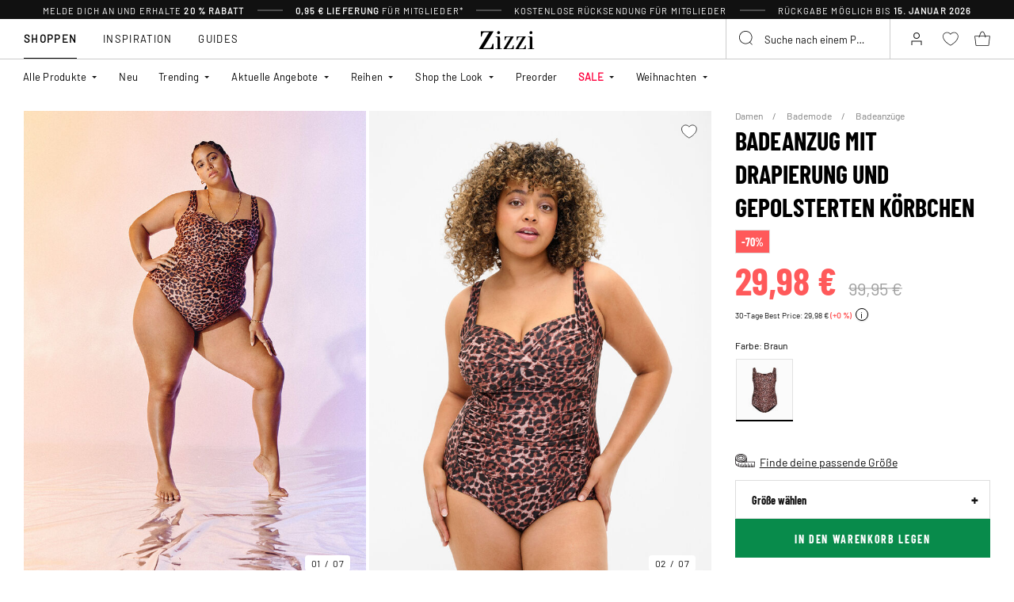

--- FILE ---
content_type: text/html;charset=UTF-8
request_url: https://www.zizzi.at/on/demandware.store/Sites-zizzi-Site/de_AT/Page-FooterNewsletter
body_size: 1972
content:
<div class="newsletter" style="--newsletter-bg:#EAE3C0;">
    
    
    <div class="content-asset"><!-- dwMarker="content" dwContentID="6a0d6c9276b302f6caa50341e7" -->
        <style>
.newsletter {
    background-color: #EAE3C0!important;
}
.newsletter.newsletter_member {
    background-color: #EAE3C0!important;
}
    @media (min-width: 992px){
.newsletter__form {
    margin-top: 10px;
}
    }
    </style>
<h4 class="newsletter__title">Erhalte 20 % Rabatt auf deine erste Bestellung*</h4>
<div class="newsletter__text">
Lass dir all die Vorteile von Club Zizzi nicht entgehen
</div>
<span style="padding-top: 10px;font-size: 10px;display: block;">*Der Rabattcode ist bei Zizzi einmalig gültig. Der Rabattcode kann nicht mit anderen Angeboten oder Rabatten kombiniert werden. Vorbestellungen, Flash und Artikel mit dem Vermerk „nicht reduzierbar“ sind vom Rabatt ausgeschlossen.</span>
<div class="order-summary__advantages-list" style="margin-top: 30px;">
    <div class="order-summary__advantage">
        <img class"order-summary__advantage-img" loading="lazy" alt="" src="https://www.zizzi.at/on/demandware.static/-/Sites-zizzi-Library/default/dwe52831e3/image/star.svg" title="" style="margin-right: 12px; min-width: 24px; vertical-align: middle;">
        <span style="font-size:13px;font-weight: 300;">30 Tage KOSTENLOSE Rücksendung</span>
            </div>
            <div class="order-summary__advantage">
        <img alt="" class"order-summary__advantage-img" loading="lazy" src="https://www.zizzi.at/on/demandware.static/-/Sites-zizzi-Library/default/dw5e7abfc1/image/thumbs-up.svg" title="" style="margin-right: 12px; min-width: 24px; vertical-align: middle;">
       <span style="font-size:12px;font-weight: 300;">VIP-Zugang zu Angeboten vor allen Anderen
            </div>
            <div class="order-summary__advantage">
        <img alt="" class"order-summary__advantage-img" loading="lazy" src="https://www.zizzi.at/on/demandware.static/-/Sites-zizzi-Library/default/dwc357d53e/image/express-delivery.svg" title="" style="margin-right: 12px; min-width: 24px; vertical-align: middle;">
                <span style="font-size:12.5px;font-weight: 300;">Kleiner Vorgeschmack auf die neuen Kollektionen
            </div>
            <div class="order-summary__advantage">
            <img alt="" class"order-summary__advantage-img" loading="lazy" src="https://www.zizzi.at/on/demandware.static/-/Sites-zizzi-Library/default/dw4cc15075/image/return.svg" title="" style="margin-right: 12px; min-width: 24px; vertical-align: middle;">
               <span style="font-size:13px;font-weight: 300;">Exklusiver Rabatt für jedes Mitgliedsjahr
            </div>
</div>
    </div> <!-- End content-asset -->



    <form class="newsletter__form footer-registration-form"
        method="POST"
        action="/on/demandware.store/Sites-zizzi-Site/de_AT/Account-SubmitRegistration"
        name="dwfrm_profile"
    >
        <div class="js-registration-form-errors"></div>
        <div class="newsletter__form-row newsletter__form-row_name form-group input-text__wrapper">
            <input type="text"
                class="newsletter__form-input-text input-text form-control"
                id="footerInputName"
                placeholder="&nbsp;"
                data-missing-error="This field is required."
                name="dwfrm_profile_customer_name"
            />
            <label for="footerInputName" class="form-control-label input-text__label">
                Vorname und Nachname
            </label>
            <div class="invalid-feedback input-text__invalid-feedback" id="footerInputName-error"></div>
        </div>
        <div class="newsletter__form-row newsletter__form-row_email form-group input-text__wrapper">
            <input type="email"
                class="newsletter__form-input-text input-text form-control"
                id="footerInputEmail"
                placeholder="&nbsp;"
                data-missing-error="This field is required."
                data-type-error="Bitte gib eine g&uuml;ltige E-Mail-Adresse ein."
                name="dwfrm_profile_customer_email"
            />
            <label for="footerInputEmail" class="form-control-label input-text__label">
                E-Mail
            </label>
            <div class="invalid-feedback input-text__invalid-feedback" id="footerInputEmail-error"></div>
        </div>
        
<div class="form-group input-text__wrapper mb-0 d-none">
    <label class="form-control-label input-text__label position-static" for="newsletter-campaign-form-country">
        Country
    </label>

    <select class="form-control custom-select input-address" id="newsletter-campaign-form-country"
        name="dwfrm_profile_addressFields_country"
        autocomplete="shipping country">
            
                <option id="AT" value="AT"  >Austria</option>
            
    </select>
    <div class="invalid-feedback input-text__invalid-feedback" id="newsletter-campaign-form-country-error"></div>
</div>

        <div class="newsletter__form-row form-group input-checkbox__wrapper">
            <input type="checkbox" class="input-checkbox form-control" id="footerInputEmail-accept-membership" name="dwfrm_profile_customer_acceptmembership" value="true">
            <label class="form-control-label input-checkbox__label" for="footerInputEmail-accept-membership">
                Ich akzeptiere die <button type="button" data-toggle-custom="modal" data-target="#20548654116765" data-target-url="/on/demandware.store/Sites-zizzi-Site/de_AT/Page-Modal?cid=20548654116765" class="link_primary">Mitgliedschaftsbedingungen</button>
            </label>

            <div class="invalid-feedback input-text__invalid-feedback" id="footerInputEmail-registration-form-acceptmembership-error"></div>
        </div>

        <div class="newsletter__form-row form-group input-checkbox__wrapper">
            <input type="checkbox" class="input-checkbox form-control" id="footerInputEmail-add-to-email-list" name="dwfrm_profile_customer_addtoemaillist" value="true">
            <label class="form-control-label input-checkbox__label" for="footerInputEmail-add-to-email-list">
                Ich akzeptiere Tipps, Angebote und Einladungen via Email zu erhalten
            </label>

            <div class="invalid-feedback input-text__invalid-feedback" id="footerInputEmail-registration-form-addtoemaillist-error"></div>
        </div>

        <div class="newsletter__form-row newsletter__form-row_submit">
            <button
                class="newsletter__form-input-btn btn_primary btn_width-full"
                data-form-id="footer-registration-form"
                data-flyout-title="Registrieren"
            >
                <span class="btn__text animation-text-bottom-top__content">
                    Registrieren
                </span>
            </button>
        </div>
        <input type="hidden" value="true" name="dwfrm_profile_customer_marketingpermissionzizzi" />
        <input type="hidden" value="CC - Footer" name="dwfrm_profile_customer_signuplocation" />
        <input type="hidden" name="csrf_token" value="OMIguDZUeTEtKXpVOxCfCZ6pCIof3j2szO5BdY9I3tNnhDucBmRPxvWbloKFiMzrbte7X5oeaWkes5MCze7EicyYMGPUXCrby4CLbfT6lSkl81e7JdrphfRyU_UkmHVkw_TYW5ySxS9SamQ03nmaPjm-tXYgnrU1dzR2yrUaD8b5K0GW7Y8="/>
    </form>
</div>


--- FILE ---
content_type: text/html;charset=UTF-8
request_url: https://www.zizzi.at/on/demandware.store/Sites-zizzi-Site/de_AT/Product-DynamicSearch?pid=S00007A9990&tileImageType=product
body_size: 2064
content:
    

    <div class="swiper-slide slide">
        <div class="product" data-pid="S00007D0199" data-variationgroup-id="S00007D0199" data-gtmtile="{&quot;id&quot;:&quot;S00007D0199&quot;,&quot;name&quot;:&quot;Bikinihose&quot;,&quot;brand&quot;:&quot;Swim by Zizzi&quot;,&quot;category&quot;:&quot;Bikinihosen&quot;,&quot;variant&quot;:false,&quot;price&quot;:39.95}">
            
                









    

    
<div class="product-tile 
 
product-tile_packshot on-load-product-type-packshot  
 js-tile">
    <!-- dwMarker="product" dwContentID="92ca709abb7a0e6073820d1aa4" -->

    
        








<div class="image-container">
    <a class="image-link js-hover-tile " href="/bikinihose-schwarz-S00007D0199.html">
        
            
                
                    
                        <figure>
    <picture>
        <source media="(min-width: 1440px)" srcset="https://www.zizzi.at/dw/image/v2/BGBM_PRD/on/demandware.static/-/Sites-ballgroup-master-catalog/default/dw09682e4d/images/Packshot/S00007D-0199_Front.jpg?sw=463&amp;sh=690&amp;sm=fit&amp;q=80 1x,https://www.zizzi.at/dw/image/v2/BGBM_PRD/on/demandware.static/-/Sites-ballgroup-master-catalog/default/dw09682e4d/images/Packshot/S00007D-0199_Front.jpg?sw=622&amp;sh=850&amp;sm=fit&amp;q=80 2x"/>
        <source media="(min-width: 1024px)" srcset="https://www.zizzi.at/dw/image/v2/BGBM_PRD/on/demandware.static/-/Sites-ballgroup-master-catalog/default/dw09682e4d/images/Packshot/S00007D-0199_Front.jpg?sw=239&amp;sh=356&amp;sm=fit&amp;q=80 1x,https://www.zizzi.at/dw/image/v2/BGBM_PRD/on/demandware.static/-/Sites-ballgroup-master-catalog/default/dw09682e4d/images/Packshot/S00007D-0199_Front.jpg?sw=329&amp;sh=450&amp;sm=fit&amp;q=80 2x"/>
        <source media="(min-width: 544px)" srcset="https://www.zizzi.at/dw/image/v2/BGBM_PRD/on/demandware.static/-/Sites-ballgroup-master-catalog/default/dw09682e4d/images/Packshot/S00007D-0199_Front.jpg?sw=227&amp;sh=310&amp;sm=fit&amp;q=80 1x,https://www.zizzi.at/dw/image/v2/BGBM_PRD/on/demandware.static/-/Sites-ballgroup-master-catalog/default/dw09682e4d/images/Packshot/S00007D-0199_Front.jpg?sw=450&amp;sh=615&amp;sm=fit&amp;q=80 2x"/>
        <img
            class="tile-image tile-image_packshot "
            src="https://www.zizzi.at/dw/image/v2/BGBM_PRD/on/demandware.static/-/Sites-ballgroup-master-catalog/default/dw09682e4d/images/Packshot/S00007D-0199_Front.jpg?sw=200&amp;sh=290&amp;sm=fit&amp;q=80"
            srcset="https://www.zizzi.at/dw/image/v2/BGBM_PRD/on/demandware.static/-/Sites-ballgroup-master-catalog/default/dw09682e4d/images/Packshot/S00007D-0199_Front.jpg?sw=200&amp;sh=290&amp;sm=fit&amp;q=80 1x,https://www.zizzi.at/dw/image/v2/BGBM_PRD/on/demandware.static/-/Sites-ballgroup-master-catalog/default/dw09682e4d/images/Packshot/S00007D-0199_Front.jpg?sw=400&amp;sh=580&amp;sm=fit&amp;q=80 2x"
            alt="Bikinihose"
            title="Bikinihose, Schwarz"
            loading="lazy"

            
                data-alt="https://www.zizzi.at/dw/image/v2/BGBM_PRD/on/demandware.static/-/Sites-ballgroup-master-catalog/default/dw242c46b5/images/Model/S00007D-0199_ModelFront.jpg?sw=500&amp;sh=745&amp;sm=fit"
            
            onError="document.dispatchEvent(new CustomEvent('pack-on-error', { 'detail': this }));"
        />
    </picture>
</figure>

                    
                    <template>
                        
                            
                                
    <figure>
        <picture>
            <source media="(min-width: 1440px)" srcset="https://www.zizzi.at/dw/image/v2/BGBM_PRD/on/demandware.static/-/Sites-ballgroup-master-catalog/default/dw242c46b5/images/Model/S00007D-0199_ModelFront.jpg?sw=463&amp;sh=690&amp;sm=fit&amp;q=80 1x,https://www.zizzi.at/dw/image/v2/BGBM_PRD/on/demandware.static/-/Sites-ballgroup-master-catalog/default/dw242c46b5/images/Model/S00007D-0199_ModelFront.jpg?sw=622&amp;sh=850&amp;sm=fit&amp;q=80 2x"/>
            <source media="(min-width: 1024px)" srcset="https://www.zizzi.at/dw/image/v2/BGBM_PRD/on/demandware.static/-/Sites-ballgroup-master-catalog/default/dw242c46b5/images/Model/S00007D-0199_ModelFront.jpg?sw=239&amp;sh=356&amp;sm=fit&amp;q=80 1x,https://www.zizzi.at/dw/image/v2/BGBM_PRD/on/demandware.static/-/Sites-ballgroup-master-catalog/default/dw242c46b5/images/Model/S00007D-0199_ModelFront.jpg?sw=329&amp;sh=450&amp;sm=fit&amp;q=80 2x"/>
            <source media="(min-width: 544px)" srcset="https://www.zizzi.at/dw/image/v2/BGBM_PRD/on/demandware.static/-/Sites-ballgroup-master-catalog/default/dw242c46b5/images/Model/S00007D-0199_ModelFront.jpg?sw=227&amp;sh=310&amp;sm=fit&amp;q=80 1x,https://www.zizzi.at/dw/image/v2/BGBM_PRD/on/demandware.static/-/Sites-ballgroup-master-catalog/default/dw242c46b5/images/Model/S00007D-0199_ModelFront.jpg?sw=450&amp;sh=615&amp;sm=fit&amp;q=80 2x"/>
            <img
                class="tile-image tile-image_model "
                src="https://www.zizzi.at/dw/image/v2/BGBM_PRD/on/demandware.static/-/Sites-ballgroup-master-catalog/default/dw242c46b5/images/Model/S00007D-0199_ModelFront.jpg?sw=200&amp;sh=290&amp;sm=fit&amp;q=80"
                srcset="https://www.zizzi.at/dw/image/v2/BGBM_PRD/on/demandware.static/-/Sites-ballgroup-master-catalog/default/dw242c46b5/images/Model/S00007D-0199_ModelFront.jpg?sw=200&amp;sh=290&amp;sm=fit&amp;q=80 1x,https://www.zizzi.at/dw/image/v2/BGBM_PRD/on/demandware.static/-/Sites-ballgroup-master-catalog/default/dw242c46b5/images/Model/S00007D-0199_ModelFront.jpg?sw=400&amp;sh=580&amp;sm=fit&amp;q=80 2x"
                alt="Bikinihose, Schwarz, Model"
                title="Bikinihose, Schwarz"
                loading="lazy"

                
                    data-alt="https://www.zizzi.at/dw/image/v2/BGBM_PRD/on/demandware.static/-/Sites-ballgroup-master-catalog/default/dw09682e4d/images/Packshot/S00007D-0199_Front.jpg?sw=344&amp;sh=513&amp;sm=fit"
                
                onError="document.dispatchEvent(new CustomEvent('model-on-error', { 'detail': this })); "
            />
        </picture>
    </figure>

                            
                        
                    </template>
                
            
        

        
            
                
                    <span class="badge_shape">
                        <span class="badge__text">BRIEF</span>
                    </span>
                

                

                
                    
                    <span class="badge">
    
    
    
        
        
</span>

                
            
        

        

        <!-- Preorder Block -->
        

        <!-- onlineMemberExclusive Block -->
         
    </a>
    <button
        data-add-to-wishlist="/on/demandware.store/Sites-zizzi-Site/de_AT/Wishlist-AddProduct"
        data-remove-from-wishlist="/on/demandware.store/Sites-zizzi-Site/de_AT/Wishlist-RemoveProduct"
        class="add-to-favorites wishlistTile"
        title="Wishlist"
    >
        <span class="add-to-favorites_empty wishlist-empty-icon"></span>
        <span class="add-to-favorites_filled wishlist-filled-icon"></span>
    </button>

    
    
        <a class="add-tocart product-tile__quickview js-size-service-panel-link " href="https://www.zizzi.at/on/demandware.store/Sites-zizzi-Site/de_AT/Product-Variation?pid=S00007D0199&amp;quantity=1"
           title="Quick View for Bikinihose"
           aria-label="Quick View for Bikinihose"
           data-select-favorite="https://www.zizzi.at/on/demandware.store/Sites-zizzi-Site/de_AT/Product-GetProductFavoriteSize?pid=S00007D0199"
           data-url="https://www.zizzi.at/on/demandware.store/Sites-zizzi-Site/de_AT/Product-Variation?pid=S00007D0199&amp;quantity=1&amp;dwvar_S00007D0199_SpecificColorNo=0199"
        >
            






<span class="svg-wrapper svg-wrapper_no-fill" style="width:28px; height:28px;">
<svg width="37" height="26" viewBox="0 0 37 26" fill="none" xmlns="http://www.w3.org/2000/svg"><path fill="transparent" d="M2.71509 7.06001C2.46433 7.06001 2.22556 7.16728 2.05904 7.35475C1.89251 7.54222 1.81414 7.79198 1.84371 8.04098L3.71928 23.836C3.77171 24.2775 4.14605 24.61 4.59066 24.61H25.4095C25.8541 24.61 26.2285 24.2775 26.2809 23.836L28.1565 8.04098C28.186 7.79198 28.1077 7.54222 27.9411 7.35475C27.7746 7.16728 27.5358 7.06001 27.2851 7.06001H2.71509Z" stroke="currentColor" stroke-width="1.755" stroke-linejoin="round"/><path d="M20.4 10.975C18.8957 6.18866 17.9079 0.917526 15.0001 0.917526C12.0923 0.917526 11.1043 6.98639 9.60003 10.975" stroke="currentColor" stroke-width="1.755" stroke-linecap="round"/><rect x="24.45" y="10.3" width="12.15" height="12.15" fill="white" class="plus-icon" /><path d="M27.15 16.4358H33.9" stroke="currentColor" stroke-width="1.755"/><path d="M30.4642 13L30.4642 19.75" stroke="currentColor" stroke-width="1.755"/></svg>
</span>

        </a>
    
</div>

    
    
    
    <div class="tile-body">
        <!-- cecilieSchmeichel details-->
        

        <!-- Preorder details-->
        

        <div class="pdp-link">
    <a class="link" href="/bikinihose-schwarz-S00007D0199.html">Bikinihose</a>
</div>


        
        
            
    <div class="price">
        
        
<span class="price__wrapper ">
    

    
    <span class="price_sales">
        

        
            <span class="value js-price-sales-value" content="39.95">
        
            39,95 &euro;
        
            </span>
        
    </span>
    
    
        <span class="zero-promotion-block">
            
                
            
        </span>
    
</span>

    </div>

<a class="add-tocart product-tile__quickview js-size-service-panel-link new-cart-add-toCart-button " href="https://www.zizzi.at/on/demandware.store/Sites-zizzi-Site/de_AT/Product-Variation?pid=S00007D0199&amp;quantity=1"
    title="Quick View for Bikinihose"
    aria-label="Quick View for Bikinihose"
    data-select-favorite="https://www.zizzi.at/on/demandware.store/Sites-zizzi-Site/de_AT/Product-GetProductFavoriteSize?pid=S00007D0199"
    data-url="https://www.zizzi.at/on/demandware.store/Sites-zizzi-Site/de_AT/Product-Variation?pid=S00007D0199&amp;quantity=1&amp;dwvar_S00007D0199_SpecificColorNo=0199"
>
    In den Warenkorb legen
</a>

        

        

        

        
            <div class="product-tile__attributes">
                
                    




    <div class="product-tile__attributes-colors">
        
            
                
                
                
                <a
                    class="
                        product-tile__attributes-colors-item
                        selected
                        
                    "
                    href="/bikinihose-schwarz-S00007D0199.html"
                    style="--border-color: #000000"
                >
                    <span class="product-tile__attributes-colors-item-img" style="background: #000000"></span>
                </a>
            
        
        
    </div>


                

                
                    <div class="product-tile__attributes-sizes js-tile-sizes">
                        

                        
                            
                                <a href="/bikinihose-schwarz-42-S00007D019942.html" class="product-tile__attributes-sizes-item js-tile-size">
                                    42
                                </a>
                            
                        
                            
                                <a href="/bikinihose-schwarz-52-S00007D019952.html" class="product-tile__attributes-sizes-item js-tile-size">
                                    52
                                </a>
                            
                        
                            
                                <a href="/bikinihose-schwarz-58-S00007D019958.html" class="product-tile__attributes-sizes-item js-tile-size">
                                    58
                                </a>
                            
                        
                            
                                <a href="/bikinihose-schwarz-60-S00007D019960.html" class="product-tile__attributes-sizes-item js-tile-size">
                                    60
                                </a>
                            
                        

                        <a href="/bikinihose-schwarz-S00007D0199.html" class="product-tile__attributes-sizes-more js-more-sizes-link d-none">
                            + Mehr
                        </a>
                    </div>
                
            </div>
        
    </div>
    <!-- END_dwmarker -->
</div>

            
        </div>
    </div>





--- FILE ---
content_type: text/css
request_url: https://www.zizzi.at/on/demandware.static/Sites-zizzi-Site/-/de_AT/v1765235202551/css/global.css
body_size: 94919
content:
:root{--color-white:#fff;--color-black:#000;--color-dark:#111;--color-dark2:#495671;--color-blue:#0070d2;--color-dark-blue:#005b8d;--color-green:#008827;--color-primary:#00a1e0;--color-red:#fb321a;--color-success:var(--color-green);--color-danger:var(--color-red);--color-light-blue:#7ed0ee;--color-light-green:#dee3d1;--color-transparent:transparent;--skin-body-font:Barlow-Regular,sans-serif;--skin-body-title:Barlow-Condensed,serif;--color-grey1:#f9f9f9;--color-grey2:#eee;--color-grey3:#ccc;--color-grey4:#999;--color-grey5:#666;--color-grey6:#444;--color-grey7:#222;--color-grey8:#333;--color-grey9:#848484;--color-grey-transparent-1:rgba(0,0,0,0.65);--color-grey-transparent-2:rgba(0,0,0,0.25);--color-grey-transparent-3:hsla(0,0%,7%,0.1);--color-light-gray:var(--color-grey1);--color-slightly-darker-gray:var(--color-grey4);--color-dark-gray:var(--color-grey6);--color-darker-gray:var(--color-grey7);--color-horizontal-rule-grey:var(--color-grey3);--color-product-number-grey:var(--color-grey3);--color-horizontal-border-grey:var(--color-grey-transparent-3);--color-menu-link:var(--color-grey6);--color-close-menu-bg:var(--color-grey2);--color-link-color:var(--color-dark-gray);--color-hr-border-color:var(--color-grey3);--skin-background-color-1:var(--color-white);--skin-header-navigation-background:var(--color-white);--skin-border-color-1:var(--color-grey-transparent-3);--skin-main-text-color-1:var(--color-gray7);--skin-main-text-color-2:var(--color-gray7);--skin-menu-color-1:var(--color-dark);--skin-menu-color-1-invert:var(--color-white);--skin-menu-color-2:#222;--skin-link-color-1:#444;--skin-link-color-2:var(--color-blue);--skin-primary-color-1:var(--color-black);--skin-primary-color-2:var(--color-dark2);--skin-primary-color-invert-1:var(--color-white);--skin-selectbox-background-color-1:var(--color-white);--skin-selectbox-text-color-1:var(--skin-main-text-color-1);--skin-banner-background-color-1:var(--color-light-green);--skin-banner-background-color-2:#111;--skin-banner-text-color-1:var(--color-white);--skin-heading-color-1:var(--color-primary);--skin-heading-color-1-invert:var(--color-white);--skin-price-1:var(--color-gray7);--skin-header-background:#fff;--skin-header-color:#000;--skin-header-border-color:#ccc;--icon-color:var(--skin-header-color);--skin-color-info:var(--color-dark-blue);--skin-color-danger:var(--color-danger);--hero-default-theme-background:var(--color-light-green);--hero-light-theme-background:var(--color-light-green);--hero-dark-theme-background:var(--color-dark);--hero-default-text-color:var(--skin-primary-color-2);--hero-active-promo-color:var(--color-red);--cat-subtitle:var(--color-grey9);--collage-default-text-color:var(--color-dark);--collage-default-background-color:var(--color-white);--badge-color:var(--color-white);--badge-bg-color:var(--color-red);--hero-additional-text-color:var(--color-red);--itt-tile-text:var(--color-dark);--itt-tile-bg:transparent;--collage-image-content-color:var(--color-white);--pd-cta-text:var(--color-dark);--pd-cta-bg:var(--color-white);--blue:#0070d2;--indigo:#6610f2;--purple:#c1b1cd;--pink:#f5b39f;--red:#fb321a;--orange:#fd7e14;--yellow:#ffc107;--green:#008827;--teal:#20c997;--cyan:#17a2b8;--white:#fff;--gray:#6c757d;--gray-dark:#343a40;--primary:#00a1e0;--secondary:#6c757d;--success:#008827;--info:#17a2b8;--warning:#f90;--danger:#fb321a;--light:#f8f9fa;--dark:#343a40;--breakpoint-xs:0;--breakpoint-sm:544px;--breakpoint-md:768px;--breakpoint-lg:992px;--breakpoint-xl:1200px;--font-family-sans-serif:-apple-system,BlinkMacSystemFont,"Segoe UI",Roboto,"Helvetica Neue",Arial,"Noto Sans",sans-serif,"Apple Color Emoji","Segoe UI Emoji","Segoe UI Symbol","Noto Color Emoji";--font-family-monospace:SFMono-Regular,Menlo,Monaco,Consolas,"Liberation Mono","Courier New",monospace}*,:after,:before{box-sizing:border-box}html{-webkit-text-size-adjust:100%;-webkit-tap-highlight-color:rgba(0,0,0,0);font-family:sans-serif;line-height:1.15}article,aside,figcaption,figure,footer,header,hgroup,main,nav,section{display:block}body{background-color:#f9f9f9;color:#212529;font-family:-apple-system,BlinkMacSystemFont,Segoe UI,Roboto,Helvetica Neue,Arial,Noto Sans,sans-serif,Apple Color Emoji,Segoe UI Emoji,Segoe UI Symbol,Noto Color Emoji;font-size:1rem;font-weight:400;line-height:1.5;margin:0;text-align:left}[tabindex="-1"]:focus{outline:0!important}hr{box-sizing:content-box;height:0;overflow:visible}h1,h2,h3,h4,h5,h6{margin-bottom:.5rem;margin-top:0}p{margin-bottom:1rem;margin-top:0}abbr[data-original-title],abbr[title]{border-bottom:0;cursor:help;text-decoration:underline;-webkit-text-decoration:underline dotted;text-decoration:underline dotted;-webkit-text-decoration-skip-ink:none;text-decoration-skip-ink:none}address{font-style:normal;line-height:inherit}address,dl,ol,ul{margin-bottom:1rem}dl,ol,ul{margin-top:0}ol ol,ol ul,ul ol,ul ul{margin-bottom:0}dt{font-weight:700}dd{margin-bottom:.5rem;margin-left:0}blockquote{margin:0 0 1rem}b,strong{font-weight:bolder}small{font-size:80%}sub,sup{font-size:75%;line-height:0;position:relative;vertical-align:baseline}sub{bottom:-.25em}sup{top:-.5em}a{background-color:transparent;color:#444;text-decoration:none}a:hover{color:#1e1e1e;text-decoration:underline}a:not([href]):not([tabindex]),a:not([href]):not([tabindex]):focus,a:not([href]):not([tabindex]):hover{color:inherit;text-decoration:none}a:not([href]):not([tabindex]):focus{outline:0}code,kbd,pre,samp{font-family:SFMono-Regular,Menlo,Monaco,Consolas,Liberation Mono,Courier New,monospace;font-size:1em}pre{margin-bottom:1rem;margin-top:0;overflow:auto}figure{margin:0 0 1rem}img{border-style:none}img,svg{vertical-align:middle}svg{overflow:hidden}table{border-collapse:collapse}caption{caption-side:bottom;color:#6c757d;padding-bottom:.75rem;padding-top:.75rem;text-align:left}th{text-align:inherit}label{display:inline-block;margin-bottom:.5rem}button{border-radius:0}button:focus{outline:1px dotted;outline:5px auto -webkit-focus-ring-color}button,input,optgroup,select,textarea{font-family:inherit;font-size:inherit;line-height:inherit;margin:0}button,input{overflow:visible}button,select{text-transform:none}select{word-wrap:normal}[type=button],[type=reset],[type=submit],button{-webkit-appearance:button}[type=button]:not(:disabled),[type=reset]:not(:disabled),[type=submit]:not(:disabled),button:not(:disabled){cursor:pointer}[type=button]::-moz-focus-inner,[type=reset]::-moz-focus-inner,[type=submit]::-moz-focus-inner,button::-moz-focus-inner{border-style:none;padding:0}input[type=checkbox],input[type=radio]{box-sizing:border-box;padding:0}input[type=date],input[type=datetime-local],input[type=month],input[type=time]{-webkit-appearance:listbox}textarea{overflow:auto;resize:vertical}fieldset{border:0;margin:0;min-width:0;padding:0}legend{color:inherit;display:block;font-size:1.5rem;line-height:inherit;margin-bottom:.5rem;max-width:100%;padding:0;white-space:normal;width:100%}progress{vertical-align:baseline}[type=number]::-webkit-inner-spin-button,[type=number]::-webkit-outer-spin-button{height:auto}[type=search]{-webkit-appearance:none;outline-offset:-2px}[type=search]::-webkit-search-decoration{-webkit-appearance:none}::-webkit-file-upload-button{-webkit-appearance:button;font:inherit}output{display:inline-block}summary{cursor:pointer;display:list-item}template{display:none}[hidden]{display:none!important}.container{margin-left:auto;margin-right:auto;padding-left:15px;padding-right:15px;width:100%}@media(min-width:768px){.container{max-width:720px}}@media(min-width:992px){.container{max-width:940px}}@media(min-width:1200px){.container{max-width:1140px}}.container-fluid{margin-left:auto;margin-right:auto;padding-left:15px;padding-right:15px;width:100%}.row{display:flex;flex-wrap:wrap;margin-left:-15px;margin-right:-15px}.no-gutters{margin-left:0;margin-right:0}.no-gutters>.col,.no-gutters>[class*=col-]{padding-left:0;padding-right:0}.col,.col-1,.col-2,.col-3,.col-4,.col-5,.col-6,.col-7,.col-8,.col-9,.col-10,.col-11,.col-12,.col-auto,.col-lg,.col-lg-1,.col-lg-2,.col-lg-3,.col-lg-4,.col-lg-5,.col-lg-6,.col-lg-7,.col-lg-8,.col-lg-9,.col-lg-10,.col-lg-11,.col-lg-12,.col-lg-auto,.col-md,.col-md-1,.col-md-2,.col-md-3,.col-md-4,.col-md-5,.col-md-6,.col-md-7,.col-md-8,.col-md-9,.col-md-10,.col-md-11,.col-md-12,.col-md-auto,.col-sm,.col-sm-1,.col-sm-2,.col-sm-3,.col-sm-4,.col-sm-5,.col-sm-6,.col-sm-7,.col-sm-8,.col-sm-9,.col-sm-10,.col-sm-11,.col-sm-12,.col-sm-auto,.col-xl,.col-xl-1,.col-xl-2,.col-xl-3,.col-xl-4,.col-xl-5,.col-xl-6,.col-xl-7,.col-xl-8,.col-xl-9,.col-xl-10,.col-xl-11,.col-xl-12,.col-xl-auto{padding-left:15px;padding-right:15px;position:relative;width:100%}.col{flex-basis:0;flex-grow:1;max-width:100%}.col-auto{flex:0 0 auto;max-width:100%;width:auto}.col-1{flex:0 0 8.3333333333%;max-width:8.3333333333%}.col-2{flex:0 0 16.6666666667%;max-width:16.6666666667%}.col-3{flex:0 0 25%;max-width:25%}.col-4{flex:0 0 33.3333333333%;max-width:33.3333333333%}.col-5{flex:0 0 41.6666666667%;max-width:41.6666666667%}.col-6{flex:0 0 50%;max-width:50%}.col-7{flex:0 0 58.3333333333%;max-width:58.3333333333%}.col-8{flex:0 0 66.6666666667%;max-width:66.6666666667%}.col-9{flex:0 0 75%;max-width:75%}.col-10{flex:0 0 83.3333333333%;max-width:83.3333333333%}.col-11{flex:0 0 91.6666666667%;max-width:91.6666666667%}.col-12{flex:0 0 100%;max-width:100%}.order-first{order:-1}.order-last{order:13}.order-0{order:0}.order-1{order:1}.order-2{order:2}.order-3{order:3}.order-4{order:4}.order-5{order:5}.order-6{order:6}.order-7{order:7}.order-8{order:8}.order-9{order:9}.order-10{order:10}.order-11{order:11}.order-12{order:12}.offset-1{margin-left:8.3333333333%}.offset-2{margin-left:16.6666666667%}.offset-3{margin-left:25%}.offset-4{margin-left:33.3333333333%}.offset-5{margin-left:41.6666666667%}.offset-6{margin-left:50%}.offset-7{margin-left:58.3333333333%}.offset-8{margin-left:66.6666666667%}.offset-9{margin-left:75%}.offset-10{margin-left:83.3333333333%}.offset-11{margin-left:91.6666666667%}@media(min-width:544px){.col-sm{flex-basis:0;flex-grow:1;max-width:100%}.col-sm-auto{flex:0 0 auto;max-width:100%;width:auto}.col-sm-1{flex:0 0 8.3333333333%;max-width:8.3333333333%}.col-sm-2{flex:0 0 16.6666666667%;max-width:16.6666666667%}.col-sm-3{flex:0 0 25%;max-width:25%}.col-sm-4{flex:0 0 33.3333333333%;max-width:33.3333333333%}.col-sm-5{flex:0 0 41.6666666667%;max-width:41.6666666667%}.col-sm-6{flex:0 0 50%;max-width:50%}.col-sm-7{flex:0 0 58.3333333333%;max-width:58.3333333333%}.col-sm-8{flex:0 0 66.6666666667%;max-width:66.6666666667%}.col-sm-9{flex:0 0 75%;max-width:75%}.col-sm-10{flex:0 0 83.3333333333%;max-width:83.3333333333%}.col-sm-11{flex:0 0 91.6666666667%;max-width:91.6666666667%}.col-sm-12{flex:0 0 100%;max-width:100%}.order-sm-first{order:-1}.order-sm-last{order:13}.order-sm-0{order:0}.order-sm-1{order:1}.order-sm-2{order:2}.order-sm-3{order:3}.order-sm-4{order:4}.order-sm-5{order:5}.order-sm-6{order:6}.order-sm-7{order:7}.order-sm-8{order:8}.order-sm-9{order:9}.order-sm-10{order:10}.order-sm-11{order:11}.order-sm-12{order:12}.offset-sm-0{margin-left:0}.offset-sm-1{margin-left:8.3333333333%}.offset-sm-2{margin-left:16.6666666667%}.offset-sm-3{margin-left:25%}.offset-sm-4{margin-left:33.3333333333%}.offset-sm-5{margin-left:41.6666666667%}.offset-sm-6{margin-left:50%}.offset-sm-7{margin-left:58.3333333333%}.offset-sm-8{margin-left:66.6666666667%}.offset-sm-9{margin-left:75%}.offset-sm-10{margin-left:83.3333333333%}.offset-sm-11{margin-left:91.6666666667%}}@media(min-width:768px){.col-md{flex-basis:0;flex-grow:1;max-width:100%}.col-md-auto{flex:0 0 auto;max-width:100%;width:auto}.col-md-1{flex:0 0 8.3333333333%;max-width:8.3333333333%}.col-md-2{flex:0 0 16.6666666667%;max-width:16.6666666667%}.col-md-3{flex:0 0 25%;max-width:25%}.col-md-4{flex:0 0 33.3333333333%;max-width:33.3333333333%}.col-md-5{flex:0 0 41.6666666667%;max-width:41.6666666667%}.col-md-6{flex:0 0 50%;max-width:50%}.col-md-7{flex:0 0 58.3333333333%;max-width:58.3333333333%}.col-md-8{flex:0 0 66.6666666667%;max-width:66.6666666667%}.col-md-9{flex:0 0 75%;max-width:75%}.col-md-10{flex:0 0 83.3333333333%;max-width:83.3333333333%}.col-md-11{flex:0 0 91.6666666667%;max-width:91.6666666667%}.col-md-12{flex:0 0 100%;max-width:100%}.order-md-first{order:-1}.order-md-last{order:13}.order-md-0{order:0}.order-md-1{order:1}.order-md-2{order:2}.order-md-3{order:3}.order-md-4{order:4}.order-md-5{order:5}.order-md-6{order:6}.order-md-7{order:7}.order-md-8{order:8}.order-md-9{order:9}.order-md-10{order:10}.order-md-11{order:11}.order-md-12{order:12}.offset-md-0{margin-left:0}.offset-md-1{margin-left:8.3333333333%}.offset-md-2{margin-left:16.6666666667%}.offset-md-3{margin-left:25%}.offset-md-4{margin-left:33.3333333333%}.offset-md-5{margin-left:41.6666666667%}.offset-md-6{margin-left:50%}.offset-md-7{margin-left:58.3333333333%}.offset-md-8{margin-left:66.6666666667%}.offset-md-9{margin-left:75%}.offset-md-10{margin-left:83.3333333333%}.offset-md-11{margin-left:91.6666666667%}}@media(min-width:992px){.col-lg{flex-basis:0;flex-grow:1;max-width:100%}.col-lg-auto{flex:0 0 auto;max-width:100%;width:auto}.col-lg-1{flex:0 0 8.3333333333%;max-width:8.3333333333%}.col-lg-2{flex:0 0 16.6666666667%;max-width:16.6666666667%}.col-lg-3{flex:0 0 25%;max-width:25%}.col-lg-4{flex:0 0 33.3333333333%;max-width:33.3333333333%}.col-lg-5{flex:0 0 41.6666666667%;max-width:41.6666666667%}.col-lg-6{flex:0 0 50%;max-width:50%}.col-lg-7{flex:0 0 58.3333333333%;max-width:58.3333333333%}.col-lg-8{flex:0 0 66.6666666667%;max-width:66.6666666667%}.col-lg-9{flex:0 0 75%;max-width:75%}.col-lg-10{flex:0 0 83.3333333333%;max-width:83.3333333333%}.col-lg-11{flex:0 0 91.6666666667%;max-width:91.6666666667%}.col-lg-12{flex:0 0 100%;max-width:100%}.order-lg-first{order:-1}.order-lg-last{order:13}.order-lg-0{order:0}.order-lg-1{order:1}.order-lg-2{order:2}.order-lg-3{order:3}.order-lg-4{order:4}.order-lg-5{order:5}.order-lg-6{order:6}.order-lg-7{order:7}.order-lg-8{order:8}.order-lg-9{order:9}.order-lg-10{order:10}.order-lg-11{order:11}.order-lg-12{order:12}.offset-lg-0{margin-left:0}.offset-lg-1{margin-left:8.3333333333%}.offset-lg-2{margin-left:16.6666666667%}.offset-lg-3{margin-left:25%}.offset-lg-4{margin-left:33.3333333333%}.offset-lg-5{margin-left:41.6666666667%}.offset-lg-6{margin-left:50%}.offset-lg-7{margin-left:58.3333333333%}.offset-lg-8{margin-left:66.6666666667%}.offset-lg-9{margin-left:75%}.offset-lg-10{margin-left:83.3333333333%}.offset-lg-11{margin-left:91.6666666667%}}@media(min-width:1200px){.col-xl{flex-basis:0;flex-grow:1;max-width:100%}.col-xl-auto{flex:0 0 auto;max-width:100%;width:auto}.col-xl-1{flex:0 0 8.3333333333%;max-width:8.3333333333%}.col-xl-2{flex:0 0 16.6666666667%;max-width:16.6666666667%}.col-xl-3{flex:0 0 25%;max-width:25%}.col-xl-4{flex:0 0 33.3333333333%;max-width:33.3333333333%}.col-xl-5{flex:0 0 41.6666666667%;max-width:41.6666666667%}.col-xl-6{flex:0 0 50%;max-width:50%}.col-xl-7{flex:0 0 58.3333333333%;max-width:58.3333333333%}.col-xl-8{flex:0 0 66.6666666667%;max-width:66.6666666667%}.col-xl-9{flex:0 0 75%;max-width:75%}.col-xl-10{flex:0 0 83.3333333333%;max-width:83.3333333333%}.col-xl-11{flex:0 0 91.6666666667%;max-width:91.6666666667%}.col-xl-12{flex:0 0 100%;max-width:100%}.order-xl-first{order:-1}.order-xl-last{order:13}.order-xl-0{order:0}.order-xl-1{order:1}.order-xl-2{order:2}.order-xl-3{order:3}.order-xl-4{order:4}.order-xl-5{order:5}.order-xl-6{order:6}.order-xl-7{order:7}.order-xl-8{order:8}.order-xl-9{order:9}.order-xl-10{order:10}.order-xl-11{order:11}.order-xl-12{order:12}.offset-xl-0{margin-left:0}.offset-xl-1{margin-left:8.3333333333%}.offset-xl-2{margin-left:16.6666666667%}.offset-xl-3{margin-left:25%}.offset-xl-4{margin-left:33.3333333333%}.offset-xl-5{margin-left:41.6666666667%}.offset-xl-6{margin-left:50%}.offset-xl-7{margin-left:58.3333333333%}.offset-xl-8{margin-left:66.6666666667%}.offset-xl-9{margin-left:75%}.offset-xl-10{margin-left:83.3333333333%}.offset-xl-11{margin-left:91.6666666667%}}.form-control{background-clip:padding-box;background-color:#fff;border:1px solid #ced4da;border-radius:.1875rem;color:#495057;display:block;font-size:1rem;font-weight:400;height:calc(1.5em + .75rem + 2px);line-height:1.5;padding:.375rem .75rem;transition:border-color .15s ease-in-out,box-shadow .15s ease-in-out;width:100%}@media(prefers-reduced-motion:reduce){.form-control{transition:none}}.form-control::-ms-expand{background-color:transparent;border:0}.form-control:focus{background-color:#fff;border-color:#61d2ff;box-shadow:0 0 0 .2rem rgba(0,161,224,.25);color:#495057;outline:0}.form-control::-moz-placeholder{color:#6c757d;opacity:1}.form-control::placeholder{color:#6c757d;opacity:1}.form-control:disabled,.form-control[readonly]{background-color:#e9ecef;opacity:1}select.form-control:focus::-ms-value{background-color:#fff;color:#495057}.form-control-file,.form-control-range{display:block;width:100%}.col-form-label{font-size:inherit;line-height:1.5;margin-bottom:0;padding-bottom:calc(.375rem + 1px);padding-top:calc(.375rem + 1px)}.col-form-label-lg{font-size:1.25rem;line-height:1.5;padding-bottom:calc(.5rem + 1px);padding-top:calc(.5rem + 1px)}.col-form-label-sm{font-size:.875rem;line-height:1.5;padding-bottom:calc(.25rem + 1px);padding-top:calc(.25rem + 1px)}.form-control-plaintext{background-color:transparent;border:solid transparent;border-width:1px 0;color:#212529;display:block;line-height:1.5;margin-bottom:0;padding-bottom:.375rem;padding-top:.375rem;width:100%}.form-control-plaintext.form-control-lg,.form-control-plaintext.form-control-sm{padding-left:0;padding-right:0}.form-control-sm{font-size:.875rem;height:calc(1.5em + .5rem + 2px);padding:.25rem .5rem}.form-control-lg,.form-control-sm{border-radius:.1875rem;line-height:1.5}.form-control-lg{font-size:1.25rem;height:calc(1.5em + 1rem + 2px);padding:.5rem 1rem}select.form-control[multiple],select.form-control[size],textarea.form-control{height:auto}.form-group{margin-bottom:1rem}.form-text{display:block;margin-top:.25rem}.form-row{display:flex;flex-wrap:wrap;margin-left:-5px;margin-right:-5px}.form-row>.col,.form-row>[class*=col-]{padding-left:5px;padding-right:5px}.form-check{display:block;padding-left:1.25rem;position:relative}.form-check-input{margin-left:-1.25rem;margin-top:.3rem;position:absolute}.form-check-input:disabled~.form-check-label{color:#6c757d}.form-check-label{margin-bottom:0}.form-check-inline{align-items:center;display:inline-flex;margin-right:.75rem;padding-left:0}.form-check-inline .form-check-input{margin-left:0;margin-right:.3125rem;margin-top:0;position:static}.valid-feedback{color:#008827;display:none;font-size:80%;margin-top:.25rem;width:100%}.valid-tooltip{background-color:rgba(0,136,39,.9);border-radius:.1875rem;color:color-yiq(#008827);display:none;font-size:.875rem;line-height:1.5;margin-top:.1rem;max-width:100%;padding:.25rem .5rem;position:absolute;top:100%;z-index:5}.form-control.is-valid,.was-validated .form-control:valid{background-image:str-replace(url("data:image/svg+xml;charset=utf-8,%3Csvg xmlns='http://www.w3.org/2000/svg' viewBox='0 0 8 8'%3E%3Cpath fill='%23008827' d='M2.3 6.73.6 4.53c-.4-1.04.46-1.4 1.1-.8l1.1 1.4 3.4-3.8c.6-.63 1.6-.27 1.2.7l-4 4.6c-.43.5-.8.4-1.1.1z'/%3E%3C/svg%3E"),"#","%23");background-position:center right calc(.375em + .1875rem);background-repeat:no-repeat;background-size:calc(.75em + .375rem) calc(.75em + .375rem);border-color:#008827;padding-right:calc(1.5em + .75rem)}.form-control.is-valid:focus,.was-validated .form-control:valid:focus{border-color:#008827;box-shadow:0 0 0 .2rem rgba(0,136,39,.25)}.form-control.is-valid~.valid-feedback,.form-control.is-valid~.valid-tooltip,.was-validated .form-control:valid~.valid-feedback,.was-validated .form-control:valid~.valid-tooltip{display:block}.was-validated textarea.form-control:valid,textarea.form-control.is-valid{background-position:top calc(.375em + .1875rem) right calc(.375em + .1875rem);padding-right:calc(1.5em + .75rem)}.custom-select.is-valid,.was-validated .custom-select:valid{background:str-replace(url("data:image/svg+xml;charset=utf-8,%3Csvg xmlns='http://www.w3.org/2000/svg' viewBox='0 0 4 5'%3E%3Cpath fill='%23343a40' d='M2 0 0 2h4zm0 5L0 3h4z'/%3E%3C/svg%3E"),"#","%23") no-repeat right .75rem center/8px 10px,str-replace(url("data:image/svg+xml;charset=utf-8,%3Csvg xmlns='http://www.w3.org/2000/svg' viewBox='0 0 8 8'%3E%3Cpath fill='%23008827' d='M2.3 6.73.6 4.53c-.4-1.04.46-1.4 1.1-.8l1.1 1.4 3.4-3.8c.6-.63 1.6-.27 1.2.7l-4 4.6c-.43.5-.8.4-1.1.1z'/%3E%3C/svg%3E"),"#","%23") #fff no-repeat center right 1.75rem/calc(.75em + .375rem) calc(.75em + .375rem);border-color:#008827;padding-right:calc(.75em + 2.3125rem)}.custom-select.is-valid:focus,.was-validated .custom-select:valid:focus{border-color:#008827;box-shadow:0 0 0 .2rem rgba(0,136,39,.25)}.custom-select.is-valid~.valid-feedback,.custom-select.is-valid~.valid-tooltip,.was-validated .custom-select:valid~.valid-feedback,.was-validated .custom-select:valid~.valid-tooltip{display:block}.form-control-file.is-valid~.valid-feedback,.form-control-file.is-valid~.valid-tooltip,.was-validated .form-control-file:valid~.valid-feedback,.was-validated .form-control-file:valid~.valid-tooltip{display:block}.form-check-input.is-valid~.form-check-label,.was-validated .form-check-input:valid~.form-check-label{color:#008827}.form-check-input.is-valid~.valid-feedback,.form-check-input.is-valid~.valid-tooltip,.was-validated .form-check-input:valid~.valid-feedback,.was-validated .form-check-input:valid~.valid-tooltip{display:block}.custom-control-input.is-valid~.custom-control-label,.was-validated .custom-control-input:valid~.custom-control-label{color:#008827}.custom-control-input.is-valid~.custom-control-label:before,.was-validated .custom-control-input:valid~.custom-control-label:before{border-color:#008827}.custom-control-input.is-valid~.valid-feedback,.custom-control-input.is-valid~.valid-tooltip,.was-validated .custom-control-input:valid~.valid-feedback,.was-validated .custom-control-input:valid~.valid-tooltip{display:block}.custom-control-input.is-valid:checked~.custom-control-label:before,.was-validated .custom-control-input:valid:checked~.custom-control-label:before{background-color:#00bb36;border-color:#00bb36}.custom-control-input.is-valid:focus~.custom-control-label:before,.was-validated .custom-control-input:valid:focus~.custom-control-label:before{box-shadow:0 0 0 .2rem rgba(0,136,39,.25)}.custom-control-input.is-valid:focus:not(:checked)~.custom-control-label:before,.was-validated .custom-control-input:valid:focus:not(:checked)~.custom-control-label:before{border-color:#008827}.custom-file-input.is-valid~.custom-file-label,.was-validated .custom-file-input:valid~.custom-file-label{border-color:#008827}.custom-file-input.is-valid~.valid-feedback,.custom-file-input.is-valid~.valid-tooltip,.was-validated .custom-file-input:valid~.valid-feedback,.was-validated .custom-file-input:valid~.valid-tooltip{display:block}.custom-file-input.is-valid:focus~.custom-file-label,.was-validated .custom-file-input:valid:focus~.custom-file-label{border-color:#008827;box-shadow:0 0 0 .2rem rgba(0,136,39,.25)}.invalid-feedback{color:#fb321a;display:none;font-size:80%;margin-top:.25rem;width:100%}.invalid-tooltip{background-color:rgba(251,50,26,.9);border-radius:.1875rem;color:color-yiq(#fb321a);display:none;font-size:.875rem;line-height:1.5;margin-top:.1rem;max-width:100%;padding:.25rem .5rem;position:absolute;top:100%;z-index:5}.form-control.is-invalid,.was-validated .form-control:invalid{background-image:str-replace(url("data:image/svg+xml;charset=utf-8,%3Csvg xmlns='http://www.w3.org/2000/svg' fill='%23fb321a' viewBox='-2 -2 7 7'%3E%3Cpath stroke='%23fb321a' d='m0 0 3 3m0-3L0 3'/%3E%3Ccircle r='.5'/%3E%3Ccircle cx='3' r='.5'/%3E%3Ccircle cy='3' r='.5'/%3E%3Ccircle cx='3' cy='3' r='.5'/%3E%3C/svg%3E"),"#","%23");background-position:center right calc(.375em + .1875rem);background-repeat:no-repeat;background-size:calc(.75em + .375rem) calc(.75em + .375rem);border-color:#fb321a;padding-right:calc(1.5em + .75rem)}.form-control.is-invalid:focus,.was-validated .form-control:invalid:focus{border-color:#fb321a;box-shadow:0 0 0 .2rem rgba(251,50,26,.25)}.form-control.is-invalid~.invalid-feedback,.form-control.is-invalid~.invalid-tooltip,.was-validated .form-control:invalid~.invalid-feedback,.was-validated .form-control:invalid~.invalid-tooltip{display:block}.was-validated textarea.form-control:invalid,textarea.form-control.is-invalid{background-position:top calc(.375em + .1875rem) right calc(.375em + .1875rem);padding-right:calc(1.5em + .75rem)}.custom-select.is-invalid,.was-validated .custom-select:invalid{background:str-replace(url("data:image/svg+xml;charset=utf-8,%3Csvg xmlns='http://www.w3.org/2000/svg' viewBox='0 0 4 5'%3E%3Cpath fill='%23343a40' d='M2 0 0 2h4zm0 5L0 3h4z'/%3E%3C/svg%3E"),"#","%23") no-repeat right .75rem center/8px 10px,str-replace(url("data:image/svg+xml;charset=utf-8,%3Csvg xmlns='http://www.w3.org/2000/svg' fill='%23fb321a' viewBox='-2 -2 7 7'%3E%3Cpath stroke='%23fb321a' d='m0 0 3 3m0-3L0 3'/%3E%3Ccircle r='.5'/%3E%3Ccircle cx='3' r='.5'/%3E%3Ccircle cy='3' r='.5'/%3E%3Ccircle cx='3' cy='3' r='.5'/%3E%3C/svg%3E"),"#","%23") #fff no-repeat center right 1.75rem/calc(.75em + .375rem) calc(.75em + .375rem);border-color:#fb321a;padding-right:calc(.75em + 2.3125rem)}.custom-select.is-invalid:focus,.was-validated .custom-select:invalid:focus{border-color:#fb321a;box-shadow:0 0 0 .2rem rgba(251,50,26,.25)}.custom-select.is-invalid~.invalid-feedback,.custom-select.is-invalid~.invalid-tooltip,.was-validated .custom-select:invalid~.invalid-feedback,.was-validated .custom-select:invalid~.invalid-tooltip{display:block}.form-control-file.is-invalid~.invalid-feedback,.form-control-file.is-invalid~.invalid-tooltip,.was-validated .form-control-file:invalid~.invalid-feedback,.was-validated .form-control-file:invalid~.invalid-tooltip{display:block}.form-check-input.is-invalid~.form-check-label,.was-validated .form-check-input:invalid~.form-check-label{color:#fb321a}.form-check-input.is-invalid~.invalid-feedback,.form-check-input.is-invalid~.invalid-tooltip,.was-validated .form-check-input:invalid~.invalid-feedback,.was-validated .form-check-input:invalid~.invalid-tooltip{display:block}.custom-control-input.is-invalid~.custom-control-label,.was-validated .custom-control-input:invalid~.custom-control-label{color:#fb321a}.custom-control-input.is-invalid~.custom-control-label:before,.was-validated .custom-control-input:invalid~.custom-control-label:before{border-color:#fb321a}.custom-control-input.is-invalid~.invalid-feedback,.custom-control-input.is-invalid~.invalid-tooltip,.was-validated .custom-control-input:invalid~.invalid-feedback,.was-validated .custom-control-input:invalid~.invalid-tooltip{display:block}.custom-control-input.is-invalid:checked~.custom-control-label:before,.was-validated .custom-control-input:invalid:checked~.custom-control-label:before{background-color:#fc5f4c;border-color:#fc5f4c}.custom-control-input.is-invalid:focus~.custom-control-label:before,.was-validated .custom-control-input:invalid:focus~.custom-control-label:before{box-shadow:0 0 0 .2rem rgba(251,50,26,.25)}.custom-control-input.is-invalid:focus:not(:checked)~.custom-control-label:before,.was-validated .custom-control-input:invalid:focus:not(:checked)~.custom-control-label:before{border-color:#fb321a}.custom-file-input.is-invalid~.custom-file-label,.was-validated .custom-file-input:invalid~.custom-file-label{border-color:#fb321a}.custom-file-input.is-invalid~.invalid-feedback,.custom-file-input.is-invalid~.invalid-tooltip,.was-validated .custom-file-input:invalid~.invalid-feedback,.was-validated .custom-file-input:invalid~.invalid-tooltip{display:block}.custom-file-input.is-invalid:focus~.custom-file-label,.was-validated .custom-file-input:invalid:focus~.custom-file-label{border-color:#fb321a;box-shadow:0 0 0 .2rem rgba(251,50,26,.25)}.form-inline{align-items:center;display:flex;flex-flow:row wrap}.form-inline .form-check{width:100%}@media(min-width:544px){.form-inline label{justify-content:center}.form-inline .form-group,.form-inline label{align-items:center;display:flex;margin-bottom:0}.form-inline .form-group{flex:0 0 auto;flex-flow:row wrap}.form-inline .form-control{display:inline-block;vertical-align:middle;width:auto}.form-inline .form-control-plaintext{display:inline-block}.form-inline .custom-select,.form-inline .input-group{width:auto}.form-inline .form-check{align-items:center;display:flex;justify-content:center;padding-left:0;width:auto}.form-inline .form-check-input{flex-shrink:0;margin-left:0;margin-right:.25rem;margin-top:0;position:relative}.form-inline .custom-control{align-items:center;justify-content:center}.form-inline .custom-control-label{margin-bottom:0}}.h1,.h2,.h3,.h4,.h5,.h6,h1,h2,h3,h4,h5,h6{font-weight:500;line-height:1.2;margin-bottom:.5rem}.btn{background-color:transparent;border:1px solid transparent;border-radius:.1875rem;color:#212529;font-size:1rem;font-weight:400;line-height:1.5;padding:.375rem .75rem;transition:color .15s ease-in-out,background-color .15s ease-in-out,border-color .15s ease-in-out,box-shadow .15s ease-in-out;-webkit-user-select:none;-moz-user-select:none;user-select:none;vertical-align:middle}@media(prefers-reduced-motion:reduce){.btn{transition:none}}.btn:hover{color:#212529;text-decoration:none}.btn.focus,.btn:focus{box-shadow:0 0 0 .2rem rgba(0,161,224,.25);outline:0}.btn.disabled,.btn:disabled{opacity:.65}a.btn.disabled,fieldset:disabled a.btn{pointer-events:none}.btn-link{color:#444;font-weight:400;text-decoration:none}.btn-link:hover{color:#1e1e1e;text-decoration:underline}.btn-link.focus,.btn-link:focus{box-shadow:none;text-decoration:underline}.btn-link.disabled,.btn-link:disabled{color:#6c757d;pointer-events:none}.btn-block{display:block;width:100%}.btn-block+.btn-block{margin-top:.5rem}input[type=button].btn-block,input[type=reset].btn-block,input[type=submit].btn-block{width:100%}.fade{transition:opacity .15s linear}@media(prefers-reduced-motion:reduce){.fade{transition:none}}.fade:not(.show){opacity:0}.collapse:not(.show){display:none}.collapsing{height:0;overflow:hidden;position:relative;transition:height .35s ease}@media(prefers-reduced-motion:reduce){.collapsing{transition:none}}.dropdown{position:relative}.dropdown-toggle{white-space:nowrap}.dropdown-toggle:after{border-bottom:0;border-left:.3em solid transparent;border-right:.3em solid transparent;border-top:.3em solid;content:"";display:inline-block;margin-left:.255em;vertical-align:.255em}.dropdown-toggle:empty:after{margin-left:0}.dropdown-menu{background-clip:padding-box;background-color:#fff;border:1px solid rgba(0,0,0,.15);border-radius:.1875rem;color:#212529;display:none;float:left;font-size:1rem;left:0;list-style:none;margin:.125rem 0 0;min-width:10rem;padding:.5rem 0;position:absolute;text-align:left;top:100%;z-index:1000}.dropdown-menu[x-placement^=bottom],.dropdown-menu[x-placement^=left],.dropdown-menu[x-placement^=right],.dropdown-menu[x-placement^=top]{bottom:auto;right:auto}.dropdown-item{background-color:transparent;border:0;clear:both;color:#212529;display:block;font-weight:400;padding:.25rem 1.5rem;text-align:inherit;white-space:nowrap;width:100%}.dropdown-item:focus,.dropdown-item:hover{background-color:#f8f9fa;color:#16181b;text-decoration:none}.dropdown-item.active,.dropdown-item:active{background-color:#00a1e0;color:#fff;text-decoration:none}.dropdown-item.disabled,.dropdown-item:disabled{background-color:transparent;color:#6c757d;pointer-events:none}.dropdown-menu.show{display:block}.input-group{align-items:stretch;display:flex;flex-wrap:wrap;position:relative;width:100%}.input-group>.custom-file,.input-group>.custom-select,.input-group>.form-control,.input-group>.form-control-plaintext{flex:1 1 auto;margin-bottom:0;position:relative;width:1%}.input-group>.custom-file+.custom-file,.input-group>.custom-file+.custom-select,.input-group>.custom-file+.form-control,.input-group>.custom-select+.custom-file,.input-group>.custom-select+.custom-select,.input-group>.custom-select+.form-control,.input-group>.form-control+.custom-file,.input-group>.form-control+.custom-select,.input-group>.form-control+.form-control,.input-group>.form-control-plaintext+.custom-file,.input-group>.form-control-plaintext+.custom-select,.input-group>.form-control-plaintext+.form-control{margin-left:-1px}.input-group>.custom-file .custom-file-input:focus~.custom-file-label,.input-group>.custom-select:focus,.input-group>.form-control:focus{z-index:3}.input-group>.custom-file .custom-file-input:focus{z-index:4}.input-group>.custom-select:not(:last-child),.input-group>.form-control:not(:last-child){border-bottom-right-radius:0;border-top-right-radius:0}.input-group>.custom-select:not(:first-child),.input-group>.form-control:not(:first-child){border-bottom-left-radius:0;border-top-left-radius:0}.input-group>.custom-file{align-items:center;display:flex}.input-group>.custom-file:not(:last-child) .custom-file-label,.input-group>.custom-file:not(:last-child) .custom-file-label:after{border-bottom-right-radius:0;border-top-right-radius:0}.input-group>.custom-file:not(:first-child) .custom-file-label{border-bottom-left-radius:0;border-top-left-radius:0}.input-group-append,.input-group-prepend{display:flex}.input-group-append .btn,.input-group-prepend .btn{position:relative;z-index:2}.input-group-append .btn:focus,.input-group-prepend .btn:focus{z-index:3}.input-group-append .btn+.btn,.input-group-append .btn+.input-group-text,.input-group-append .input-group-text+.btn,.input-group-append .input-group-text+.input-group-text,.input-group-prepend .btn+.btn,.input-group-prepend .btn+.input-group-text,.input-group-prepend .input-group-text+.btn,.input-group-prepend .input-group-text+.input-group-text{margin-left:-1px}.input-group-prepend{margin-right:-1px}.input-group-append{margin-left:-1px}.input-group-text{align-items:center;background-color:#e9ecef;border:1px solid #ced4da;border-radius:.1875rem;color:#495057;display:flex;font-size:1rem;font-weight:400;line-height:1.5;margin-bottom:0;padding:.375rem .75rem;text-align:center;white-space:nowrap}.input-group-text input[type=checkbox],.input-group-text input[type=radio]{margin-top:0}.input-group>.input-group-append:last-child>.btn:not(:last-child):not(.dropdown-toggle),.input-group>.input-group-append:last-child>.input-group-text:not(:last-child),.input-group>.input-group-append:not(:last-child)>.btn,.input-group>.input-group-append:not(:last-child)>.input-group-text,.input-group>.input-group-prepend>.btn,.input-group>.input-group-prepend>.input-group-text{border-bottom-right-radius:0;border-top-right-radius:0}.input-group>.input-group-append>.btn,.input-group>.input-group-append>.input-group-text,.input-group>.input-group-prepend:first-child>.btn:not(:first-child),.input-group>.input-group-prepend:first-child>.input-group-text:not(:first-child),.input-group>.input-group-prepend:not(:first-child)>.btn,.input-group>.input-group-prepend:not(:first-child)>.input-group-text{border-bottom-left-radius:0;border-top-left-radius:0}.custom-control{display:block;min-height:1.5rem;padding-left:1.5rem;position:relative}.custom-control-inline{display:inline-flex;margin-right:1rem}.custom-control-input{opacity:0;position:absolute;z-index:-1}.custom-control-input:checked~.custom-control-label:before{background-color:#00a1e0;border-color:#00a1e0;color:#fff}.custom-control-input:focus~.custom-control-label:before{box-shadow:0 0 0 .2rem rgba(0,161,224,.25)}.custom-control-input:focus:not(:checked)~.custom-control-label:before{border-color:#61d2ff}.custom-control-input:not(:disabled):active~.custom-control-label:before{background-color:#94e1ff;border-color:#94e1ff;color:#fff}.custom-control-input:disabled~.custom-control-label{color:#6c757d}.custom-control-input:disabled~.custom-control-label:before{background-color:#e9ecef}.custom-control-label{margin-bottom:0;position:relative;vertical-align:top}.custom-control-label:before{background-color:#fff;border:1px solid #adb5bd;pointer-events:none}.custom-control-label:after,.custom-control-label:before{content:"";display:block;height:1rem;left:-1.5rem;position:absolute;top:.25rem;width:1rem}.custom-control-label:after{background:no-repeat 50%/50% 50%}.custom-checkbox .custom-control-label:before{border-radius:.1875rem}.custom-checkbox .custom-control-input:checked~.custom-control-label:after{background-image:str-replace(url("data:image/svg+xml;charset=utf-8,%3Csvg xmlns='http://www.w3.org/2000/svg' viewBox='0 0 8 8'%3E%3Cpath fill='%23fff' d='m6.564.75-3.59 3.612-1.538-1.55L0 4.26l2.974 2.99L8 2.193z'/%3E%3C/svg%3E"),"#","%23")}.custom-checkbox .custom-control-input:indeterminate~.custom-control-label:before{background-color:#00a1e0;border-color:#00a1e0}.custom-checkbox .custom-control-input:indeterminate~.custom-control-label:after{background-image:str-replace(url("data:image/svg+xml;charset=utf-8,%3Csvg xmlns='http://www.w3.org/2000/svg' viewBox='0 0 4 4'%3E%3Cpath stroke='%23fff' d='M0 2h4'/%3E%3C/svg%3E"),"#","%23")}.custom-checkbox .custom-control-input:disabled:checked~.custom-control-label:before{background-color:rgba(0,161,224,.5)}.custom-checkbox .custom-control-input:disabled:indeterminate~.custom-control-label:before{background-color:rgba(0,161,224,.5)}.custom-radio .custom-control-label:before{border-radius:50%}.custom-radio .custom-control-input:checked~.custom-control-label:after{background-image:str-replace(url("data:image/svg+xml;charset=utf-8,%3Csvg xmlns='http://www.w3.org/2000/svg' viewBox='-4 -4 8 8'%3E%3Ccircle r='3' fill='%23fff'/%3E%3C/svg%3E"),"#","%23")}.custom-radio .custom-control-input:disabled:checked~.custom-control-label:before{background-color:rgba(0,161,224,.5)}.custom-switch{padding-left:2.25rem}.custom-switch .custom-control-label:before{border-radius:.5rem;left:-2.25rem;pointer-events:all;width:1.75rem}.custom-switch .custom-control-label:after{background-color:#adb5bd;border-radius:.5rem;height:calc(1rem - 4px);left:calc(-2.25rem + 2px);top:calc(.25rem + 2px);transition:transform .15s ease-in-out,background-color .15s ease-in-out,border-color .15s ease-in-out,box-shadow .15s ease-in-out;width:calc(1rem - 4px)}@media(prefers-reduced-motion:reduce){.custom-switch .custom-control-label:after{transition:none}}.custom-switch .custom-control-input:checked~.custom-control-label:after{background-color:#fff;transform:translateX(.75rem)}.custom-switch .custom-control-input:disabled:checked~.custom-control-label:before{background-color:rgba(0,161,224,.5)}.custom-select{-webkit-appearance:none;-moz-appearance:none;appearance:none;background:str-replace(url("data:image/svg+xml;charset=utf-8,%3Csvg xmlns='http://www.w3.org/2000/svg' viewBox='0 0 4 5'%3E%3Cpath fill='%23343a40' d='M2 0 0 2h4zm0 5L0 3h4z'/%3E%3C/svg%3E"),"#","%23") no-repeat right .75rem center/8px 10px;background-color:#fff;border:1px solid #ced4da;border-radius:.1875rem;color:#495057;display:inline-block;font-size:1rem;font-weight:400;height:calc(1.5em + .75rem + 2px);line-height:1.5;padding:.375rem 1.75rem .375rem .75rem;vertical-align:middle;width:100%}.custom-select:focus{border-color:#61d2ff;box-shadow:0 0 0 .2rem rgba(0,161,224,.25);outline:0}.custom-select:focus::-ms-value{background-color:#fff;color:#495057}.custom-select[multiple],.custom-select[size]:not([size="1"]){background-image:none;height:auto;padding-right:.75rem}.custom-select:disabled{background-color:#e9ecef;color:#6c757d}.custom-select::-ms-expand{display:none}.custom-select-sm{font-size:.875rem;height:calc(1.5em + .5rem + 2px);padding-bottom:.25rem;padding-left:.5rem;padding-top:.25rem}.custom-select-lg{font-size:1.25rem;height:calc(1.5em + 1rem + 2px);padding-bottom:.5rem;padding-left:1rem;padding-top:.5rem}.custom-file{display:inline-block;margin-bottom:0}.custom-file,.custom-file-input{height:calc(1.5em + .75rem + 2px);position:relative;width:100%}.custom-file-input{margin:0;opacity:0;z-index:2}.custom-file-input:focus~.custom-file-label{border-color:#61d2ff;box-shadow:0 0 0 .2rem rgba(0,161,224,.25)}.custom-file-input:disabled~.custom-file-label{background-color:#e9ecef}.custom-file-input:lang(en)~.custom-file-label:after{content:"Browse"}.custom-file-input~.custom-file-label[data-browse]:after{content:attr(data-browse)}.custom-file-label{background-color:#fff;border:1px solid #ced4da;border-radius:.1875rem;font-weight:400;height:calc(1.5em + .75rem + 2px);left:0;z-index:1}.custom-file-label,.custom-file-label:after{color:#495057;line-height:1.5;padding:.375rem .75rem;position:absolute;right:0;top:0}.custom-file-label:after{background-color:#e9ecef;border-left:inherit;border-radius:0 .1875rem .1875rem 0;bottom:0;content:"Browse";display:block;height:calc(1.5em + .75rem);z-index:3}.custom-range{-webkit-appearance:none;-moz-appearance:none;appearance:none;background-color:transparent;height:1.4rem;padding:0;width:100%}.custom-range:focus{outline:none}.custom-range:focus::-webkit-slider-thumb{box-shadow:0 0 0 1px #f9f9f9,0 0 0 .2rem rgba(0,161,224,.25)}.custom-range:focus::-moz-range-thumb{box-shadow:0 0 0 1px #f9f9f9,0 0 0 .2rem rgba(0,161,224,.25)}.custom-range:focus::-ms-thumb{box-shadow:0 0 0 1px #f9f9f9,0 0 0 .2rem rgba(0,161,224,.25)}.custom-range::-moz-focus-outer{border:0}.custom-range::-webkit-slider-thumb{-webkit-appearance:none;appearance:none;background-color:#00a1e0;border:0;border-radius:1rem;height:1rem;margin-top:-.25rem;-webkit-transition:background-color .15s ease-in-out,border-color .15s ease-in-out,box-shadow .15s ease-in-out;transition:background-color .15s ease-in-out,border-color .15s ease-in-out,box-shadow .15s ease-in-out;width:1rem}@media(prefers-reduced-motion:reduce){.custom-range::-webkit-slider-thumb{-webkit-transition:none;transition:none}}.custom-range::-webkit-slider-thumb:active{background-color:#94e1ff}.custom-range::-webkit-slider-runnable-track{background-color:#dee2e6;border-color:transparent;border-radius:1rem;color:transparent;cursor:pointer;height:.5rem;width:100%}.custom-range::-moz-range-thumb{-moz-appearance:none;appearance:none;background-color:#00a1e0;border:0;border-radius:1rem;height:1rem;-moz-transition:background-color .15s ease-in-out,border-color .15s ease-in-out,box-shadow .15s ease-in-out;transition:background-color .15s ease-in-out,border-color .15s ease-in-out,box-shadow .15s ease-in-out;width:1rem}@media(prefers-reduced-motion:reduce){.custom-range::-moz-range-thumb{-moz-transition:none;transition:none}}.custom-range::-moz-range-thumb:active{background-color:#94e1ff}.custom-range::-moz-range-track{background-color:#dee2e6;border-color:transparent;border-radius:1rem;color:transparent;cursor:pointer;height:.5rem;width:100%}.custom-range::-ms-thumb{appearance:none;background-color:#00a1e0;border:0;border-radius:1rem;height:1rem;margin-left:.2rem;margin-right:.2rem;margin-top:0;-ms-transition:background-color .15s ease-in-out,border-color .15s ease-in-out,box-shadow .15s ease-in-out;transition:background-color .15s ease-in-out,border-color .15s ease-in-out,box-shadow .15s ease-in-out;width:1rem}@media(prefers-reduced-motion:reduce){.custom-range::-ms-thumb{-ms-transition:none;transition:none}}.custom-range::-ms-thumb:active{background-color:#94e1ff}.custom-range::-ms-track{background-color:transparent;border-color:transparent;border-width:.5rem;color:transparent;cursor:pointer;height:.5rem;width:100%}.custom-range::-ms-fill-lower,.custom-range::-ms-fill-upper{background-color:#dee2e6;border-radius:1rem}.custom-range::-ms-fill-upper{margin-right:15px}.custom-range:disabled::-webkit-slider-thumb{background-color:#adb5bd}.custom-range:disabled::-webkit-slider-runnable-track{cursor:default}.custom-range:disabled::-moz-range-thumb{background-color:#adb5bd}.custom-range:disabled::-moz-range-track{cursor:default}.custom-range:disabled::-ms-thumb{background-color:#adb5bd}.custom-control-label:before,.custom-file-label,.custom-select{transition:background-color .15s ease-in-out,border-color .15s ease-in-out,box-shadow .15s ease-in-out}@media(prefers-reduced-motion:reduce){.custom-control-label:before,.custom-file-label,.custom-select{transition:none}}.nav{display:flex;flex-wrap:wrap;list-style:none;margin-bottom:0;padding-left:0}.nav-link{display:block;padding:.5rem 1rem}.nav-link:focus,.nav-link:hover{text-decoration:none}.nav-link.disabled{color:#6c757d;cursor:default;pointer-events:none}.nav-tabs{border-bottom:0 solid #dee2e6}.nav-tabs .nav-item{margin-bottom:0}.nav-tabs .nav-link{border:0 solid transparent;border-top-left-radius:0;border-top-right-radius:0}.nav-tabs .nav-link:focus,.nav-tabs .nav-link:hover{border-color:#e9ecef #e9ecef #dee2e6}.nav-tabs .nav-link.disabled{background-color:transparent;border-color:transparent;color:#6c757d}.nav-tabs .nav-item.show .nav-link,.nav-tabs .nav-link.active{background-color:#f9f9f9;border-color:#dee2e6 #dee2e6 #f9f9f9;color:#495057}.nav-tabs .dropdown-menu{border-top-left-radius:0;border-top-right-radius:0;margin-top:0}.nav-fill .nav-item{flex:1 1 auto;text-align:center}.tab-content>.tab-pane{display:none}.tab-content>.active{display:block}.card{word-wrap:break-word;background-clip:border-box;background-color:#fff;border:1px solid rgba(0,0,0,.125);border-radius:.1875rem;display:flex;flex-direction:column;min-width:0;position:relative}.card>hr{margin-left:0;margin-right:0}.card>.list-group:first-child .list-group-item:first-child{border-top-left-radius:.1875rem;border-top-right-radius:.1875rem}.card>.list-group:last-child .list-group-item:last-child{border-bottom-left-radius:.1875rem;border-bottom-right-radius:.1875rem}.card-body{flex:1 1 auto;padding:1.25rem}.card-title{margin-bottom:.75rem}.card-subtitle{margin-top:-.375rem}.card-subtitle,.card-text:last-child{margin-bottom:0}.card-link:hover{text-decoration:none}.card-link+.card-link{margin-left:1.25rem}.card-header{background-color:#fff;border-bottom:1px solid rgba(0,0,0,.125);margin-bottom:0;padding:.75rem 1.25rem}.card-header:first-child{border-radius:calc(.1875rem - 1px) calc(.1875rem - 1px) 0 0}.card-header+.list-group .list-group-item:first-child{border-top:0}.card-footer{background-color:#fff;border-top:1px solid rgba(0,0,0,.125);padding:.75rem 1.25rem}.card-footer:last-child{border-radius:0 0 calc(.1875rem - 1px) calc(.1875rem - 1px)}.accordion>.card{overflow:hidden}.accordion>.card:not(:first-of-type) .card-header:first-child{border-radius:0}.accordion>.card:not(:first-of-type):not(:last-of-type){border-bottom:0;border-radius:0}.accordion>.card:first-of-type{border-bottom:0;border-bottom-left-radius:0;border-bottom-right-radius:0}.accordion>.card:last-of-type{border-top-left-radius:0;border-top-right-radius:0}.accordion>.card .card-header{margin-bottom:-1px}.breadcrumb{background-color:transparent;display:flex;flex-wrap:wrap;list-style:none;margin-bottom:1rem;padding:.75rem 1rem}.badge,.breadcrumb{border-radius:.1875rem}.badge{display:inline-block;font-size:75%;font-weight:700;line-height:1;padding:.25em .4em;transition:color .15s ease-in-out,background-color .15s ease-in-out,border-color .15s ease-in-out,box-shadow .15s ease-in-out;vertical-align:baseline}@media(prefers-reduced-motion:reduce){.badge{transition:none}}a.badge:focus,a.badge:hover{text-decoration:none}.badge:empty{display:none}.btn .badge{position:relative;top:-1px}.badge-pill{border-radius:10rem;padding-left:.6em;padding-right:.6em}.badge-primary{background-color:#00a1e0;color:color-yiq(#00a1e0)}a.badge-primary:focus,a.badge-primary:hover{background-color:#007cad;color:color-yiq(#00a1e0)}a.badge-primary.focus,a.badge-primary:focus{box-shadow:0 0 0 .2rem rgba(0,161,224,.5);outline:0}.badge-secondary{background-color:#6c757d;color:color-yiq(#6c757d)}a.badge-secondary:focus,a.badge-secondary:hover{background-color:#545b62;color:color-yiq(#6c757d)}a.badge-secondary.focus,a.badge-secondary:focus{box-shadow:0 0 0 .2rem rgba(108,117,125,.5);outline:0}.badge-success{background-color:#008827;color:color-yiq(#008827)}a.badge-success:focus,a.badge-success:hover{background-color:#005518;color:color-yiq(#008827)}a.badge-success.focus,a.badge-success:focus{box-shadow:0 0 0 .2rem rgba(0,136,39,.5);outline:0}.badge-info{background-color:#17a2b8;color:color-yiq(#17a2b8)}a.badge-info:focus,a.badge-info:hover{background-color:#117a8b;color:color-yiq(#17a2b8)}a.badge-info.focus,a.badge-info:focus{box-shadow:0 0 0 .2rem rgba(23,162,184,.5);outline:0}.badge-warning{background-color:#f90;color:color-yiq(#f90)}a.badge-warning:focus,a.badge-warning:hover{background-color:#cc7a00;color:color-yiq(#f90)}a.badge-warning.focus,a.badge-warning:focus{box-shadow:0 0 0 .2rem rgba(255,153,0,.5);outline:0}.badge-danger{background-color:#fb321a;color:color-yiq(#fb321a)}a.badge-danger:focus,a.badge-danger:hover{background-color:#de1b04;color:color-yiq(#fb321a)}a.badge-danger.focus,a.badge-danger:focus{box-shadow:0 0 0 .2rem rgba(251,50,26,.5);outline:0}.badge-light{background-color:#f8f9fa;color:color-yiq(#f8f9fa)}a.badge-light:focus,a.badge-light:hover{background-color:#dae0e5;color:color-yiq(#f8f9fa)}a.badge-light.focus,a.badge-light:focus{box-shadow:0 0 0 .2rem rgba(248,249,250,.5);outline:0}.badge-dark{background-color:#343a40;color:color-yiq(#343a40)}a.badge-dark:focus,a.badge-dark:hover{background-color:#1d2124;color:color-yiq(#343a40)}a.badge-dark.focus,a.badge-dark:focus{box-shadow:0 0 0 .2rem rgba(52,58,64,.5);outline:0}.close{color:#000;float:right;font-size:1.5rem;font-weight:700;line-height:1;opacity:.5;text-shadow:0 1px 0 #fff}.close:hover{color:#000;text-decoration:none}.close:not(:disabled):not(.disabled):focus,.close:not(:disabled):not(.disabled):hover{opacity:.75}button.close{-webkit-appearance:none;-moz-appearance:none;appearance:none;background-color:transparent;border:0;padding:0}a.close.disabled{pointer-events:none}[dir=ltr] .popover{text-align:left}[dir=rtl] .popover{text-align:right}.popover{word-wrap:break-word;background-clip:padding-box;background-color:#fff;border:1px solid rgba(0,0,0,.2);border-radius:.1875rem;font-family:-apple-system,BlinkMacSystemFont,Segoe UI,Roboto,Helvetica Neue,Arial,Noto Sans,sans-serif,Apple Color Emoji,Segoe UI Emoji,Segoe UI Symbol,Noto Color Emoji;font-size:.875rem;font-style:normal;font-weight:400;left:0;letter-spacing:normal;line-break:auto;line-height:1.5;max-width:276px;text-align:left;text-decoration:none;text-shadow:none;text-transform:none;top:0;white-space:normal;word-break:normal;word-spacing:normal;z-index:1060}.popover,.popover .arrow{display:block;position:absolute}.popover .arrow{height:.5rem;margin:0 .1875rem;width:1rem}.popover .arrow:after,.popover .arrow:before{border-color:transparent;border-style:solid;content:"";display:block;position:absolute}.carousel{position:relative}.carousel.pointer-event{touch-action:pan-y}.carousel-inner{overflow:hidden;position:relative;width:100%}.carousel-inner:after{clear:both;content:"";display:block}.carousel-item{-webkit-backface-visibility:hidden;backface-visibility:hidden;display:none;float:left;margin-right:-100%;position:relative;transition:transform .6s ease-in-out;width:100%}@media(prefers-reduced-motion:reduce){.carousel-item{transition:none}}.carousel-item-next,.carousel-item-prev,.carousel-item.active{display:block}.active.carousel-item-right,.carousel-item-next:not(.carousel-item-left){transform:translateX(100%)}.active.carousel-item-left,.carousel-item-prev:not(.carousel-item-right){transform:translateX(-100%)}.carousel-fade .carousel-item{opacity:0;transform:none;transition-property:opacity}.carousel-fade .carousel-item-next.carousel-item-left,.carousel-fade .carousel-item-prev.carousel-item-right,.carousel-fade .carousel-item.active{opacity:1;z-index:1}.carousel-fade .active.carousel-item-left,.carousel-fade .active.carousel-item-right{opacity:0;transition:opacity 0s .6s;z-index:0}@media(prefers-reduced-motion:reduce){.carousel-fade .active.carousel-item-left,.carousel-fade .active.carousel-item-right{transition:none}}.carousel-control-next,.carousel-control-prev{align-items:center;bottom:0;color:#fff;display:flex;justify-content:center;opacity:.5;position:absolute;text-align:center;top:0;transition:opacity .15s ease;width:15%;z-index:1}@media(prefers-reduced-motion:reduce){.carousel-control-next,.carousel-control-prev{transition:none}}.carousel-control-next:focus,.carousel-control-next:hover,.carousel-control-prev:focus,.carousel-control-prev:hover{color:#fff;opacity:.9;outline:0;text-decoration:none}.carousel-control-prev{left:0}.carousel-control-next{right:0}.carousel-control-next-icon,.carousel-control-prev-icon{background:no-repeat 50%/100% 100%;display:inline-block;height:20px;width:20px}.carousel-control-prev-icon{background-image:str-replace(url("data:image/svg+xml;charset=utf-8,%3Csvg xmlns='http://www.w3.org/2000/svg' fill='%23fff' viewBox='0 0 8 8'%3E%3Cpath d='m5.25 0-4 4 4 4 1.5-1.5L4.25 4l2.5-2.5L5.25 0z'/%3E%3C/svg%3E"),"#","%23")}.carousel-control-next-icon{background-image:str-replace(url("data:image/svg+xml;charset=utf-8,%3Csvg xmlns='http://www.w3.org/2000/svg' fill='%23fff' viewBox='0 0 8 8'%3E%3Cpath d='m2.75 0-1.5 1.5L3.75 4l-2.5 2.5L2.75 8l4-4-4-4z'/%3E%3C/svg%3E"),"#","%23")}.carousel-indicators{bottom:0;display:flex;justify-content:center;left:0;list-style:none;margin-left:15%;margin-right:15%;padding-left:0;position:absolute;right:0;z-index:15}.carousel-indicators li{background-clip:padding-box;background-color:#fff;border-bottom:10px solid transparent;border-top:10px solid transparent;box-sizing:content-box;cursor:pointer;flex:0 1 auto;height:3px;margin-left:3px;margin-right:3px;opacity:.5;text-indent:-999px;transition:opacity .6s ease;width:30px}@media(prefers-reduced-motion:reduce){.carousel-indicators li{transition:none}}.carousel-indicators .active{opacity:1}.carousel-caption{bottom:20px;color:#fff;left:15%;padding-bottom:20px;padding-top:20px;position:absolute;right:15%;text-align:center;z-index:10}.d-none{display:none!important}.d-inline{display:inline!important}.d-inline-block{display:inline-block!important}.d-block{display:block!important}.d-table{display:table!important}.d-table-row{display:table-row!important}.d-table-cell{display:table-cell!important}.d-flex{display:flex!important}.d-inline-flex{display:inline-flex!important}@media(min-width:544px){.d-sm-none{display:none!important}.d-sm-inline{display:inline!important}.d-sm-inline-block{display:inline-block!important}.d-sm-block{display:block!important}.d-sm-table{display:table!important}.d-sm-table-row{display:table-row!important}.d-sm-table-cell{display:table-cell!important}.d-sm-flex{display:flex!important}.d-sm-inline-flex{display:inline-flex!important}}@media(min-width:768px){.d-md-none{display:none!important}.d-md-inline{display:inline!important}.d-md-inline-block{display:inline-block!important}.d-md-block{display:block!important}.d-md-table{display:table!important}.d-md-table-row{display:table-row!important}.d-md-table-cell{display:table-cell!important}.d-md-flex{display:flex!important}.d-md-inline-flex{display:inline-flex!important}}@media(min-width:992px){.d-lg-none{display:none!important}.d-lg-inline{display:inline!important}.d-lg-inline-block{display:inline-block!important}.d-lg-block{display:block!important}.d-lg-table{display:table!important}.d-lg-table-row{display:table-row!important}.d-lg-table-cell{display:table-cell!important}.d-lg-flex{display:flex!important}.d-lg-inline-flex{display:inline-flex!important}}@media(min-width:1200px){.d-xl-none{display:none!important}.d-xl-inline{display:inline!important}.d-xl-inline-block{display:inline-block!important}.d-xl-block{display:block!important}.d-xl-table{display:table!important}.d-xl-table-row{display:table-row!important}.d-xl-table-cell{display:table-cell!important}.d-xl-flex{display:flex!important}.d-xl-inline-flex{display:inline-flex!important}}@media print{.d-print-none{display:none!important}.d-print-inline{display:inline!important}.d-print-inline-block{display:inline-block!important}.d-print-block{display:block!important}.d-print-table{display:table!important}.d-print-table-row{display:table-row!important}.d-print-table-cell{display:table-cell!important}.d-print-flex{display:flex!important}.d-print-inline-flex{display:inline-flex!important}}.flex-row{flex-direction:row!important}.flex-column{flex-direction:column!important}.flex-row-reverse{flex-direction:row-reverse!important}.flex-column-reverse{flex-direction:column-reverse!important}.flex-wrap{flex-wrap:wrap!important}.flex-nowrap{flex-wrap:nowrap!important}.flex-wrap-reverse{flex-wrap:wrap-reverse!important}.flex-fill{flex:1 1 auto!important}.flex-grow-0{flex-grow:0!important}.flex-grow-1{flex-grow:1!important}.flex-shrink-0{flex-shrink:0!important}.flex-shrink-1{flex-shrink:1!important}.justify-content-start{justify-content:flex-start!important}.justify-content-end{justify-content:flex-end!important}.justify-content-center{justify-content:center!important}.justify-content-between{justify-content:space-between!important}.justify-content-around{justify-content:space-around!important}.align-items-start{align-items:flex-start!important}.align-items-end{align-items:flex-end!important}.align-items-center{align-items:center!important}.align-items-baseline{align-items:baseline!important}.align-items-stretch{align-items:stretch!important}.align-content-start{align-content:flex-start!important}.align-content-end{align-content:flex-end!important}.align-content-center{align-content:center!important}.align-content-between{align-content:space-between!important}.align-content-around{align-content:space-around!important}.align-content-stretch{align-content:stretch!important}.align-self-auto{align-self:auto!important}.align-self-start{align-self:flex-start!important}.align-self-end{align-self:flex-end!important}.align-self-center{align-self:center!important}.align-self-baseline{align-self:baseline!important}.align-self-stretch{align-self:stretch!important}@media(min-width:544px){.flex-sm-row{flex-direction:row!important}.flex-sm-column{flex-direction:column!important}.flex-sm-row-reverse{flex-direction:row-reverse!important}.flex-sm-column-reverse{flex-direction:column-reverse!important}.flex-sm-wrap{flex-wrap:wrap!important}.flex-sm-nowrap{flex-wrap:nowrap!important}.flex-sm-wrap-reverse{flex-wrap:wrap-reverse!important}.flex-sm-fill{flex:1 1 auto!important}.flex-sm-grow-0{flex-grow:0!important}.flex-sm-grow-1{flex-grow:1!important}.flex-sm-shrink-0{flex-shrink:0!important}.flex-sm-shrink-1{flex-shrink:1!important}.justify-content-sm-start{justify-content:flex-start!important}.justify-content-sm-end{justify-content:flex-end!important}.justify-content-sm-center{justify-content:center!important}.justify-content-sm-between{justify-content:space-between!important}.justify-content-sm-around{justify-content:space-around!important}.align-items-sm-start{align-items:flex-start!important}.align-items-sm-end{align-items:flex-end!important}.align-items-sm-center{align-items:center!important}.align-items-sm-baseline{align-items:baseline!important}.align-items-sm-stretch{align-items:stretch!important}.align-content-sm-start{align-content:flex-start!important}.align-content-sm-end{align-content:flex-end!important}.align-content-sm-center{align-content:center!important}.align-content-sm-between{align-content:space-between!important}.align-content-sm-around{align-content:space-around!important}.align-content-sm-stretch{align-content:stretch!important}.align-self-sm-auto{align-self:auto!important}.align-self-sm-start{align-self:flex-start!important}.align-self-sm-end{align-self:flex-end!important}.align-self-sm-center{align-self:center!important}.align-self-sm-baseline{align-self:baseline!important}.align-self-sm-stretch{align-self:stretch!important}}@media(min-width:768px){.flex-md-row{flex-direction:row!important}.flex-md-column{flex-direction:column!important}.flex-md-row-reverse{flex-direction:row-reverse!important}.flex-md-column-reverse{flex-direction:column-reverse!important}.flex-md-wrap{flex-wrap:wrap!important}.flex-md-nowrap{flex-wrap:nowrap!important}.flex-md-wrap-reverse{flex-wrap:wrap-reverse!important}.flex-md-fill{flex:1 1 auto!important}.flex-md-grow-0{flex-grow:0!important}.flex-md-grow-1{flex-grow:1!important}.flex-md-shrink-0{flex-shrink:0!important}.flex-md-shrink-1{flex-shrink:1!important}.justify-content-md-start{justify-content:flex-start!important}.justify-content-md-end{justify-content:flex-end!important}.justify-content-md-center{justify-content:center!important}.justify-content-md-between{justify-content:space-between!important}.justify-content-md-around{justify-content:space-around!important}.align-items-md-start{align-items:flex-start!important}.align-items-md-end{align-items:flex-end!important}.align-items-md-center{align-items:center!important}.align-items-md-baseline{align-items:baseline!important}.align-items-md-stretch{align-items:stretch!important}.align-content-md-start{align-content:flex-start!important}.align-content-md-end{align-content:flex-end!important}.align-content-md-center{align-content:center!important}.align-content-md-between{align-content:space-between!important}.align-content-md-around{align-content:space-around!important}.align-content-md-stretch{align-content:stretch!important}.align-self-md-auto{align-self:auto!important}.align-self-md-start{align-self:flex-start!important}.align-self-md-end{align-self:flex-end!important}.align-self-md-center{align-self:center!important}.align-self-md-baseline{align-self:baseline!important}.align-self-md-stretch{align-self:stretch!important}}@media(min-width:992px){.flex-lg-row{flex-direction:row!important}.flex-lg-column{flex-direction:column!important}.flex-lg-row-reverse{flex-direction:row-reverse!important}.flex-lg-column-reverse{flex-direction:column-reverse!important}.flex-lg-wrap{flex-wrap:wrap!important}.flex-lg-nowrap{flex-wrap:nowrap!important}.flex-lg-wrap-reverse{flex-wrap:wrap-reverse!important}.flex-lg-fill{flex:1 1 auto!important}.flex-lg-grow-0{flex-grow:0!important}.flex-lg-grow-1{flex-grow:1!important}.flex-lg-shrink-0{flex-shrink:0!important}.flex-lg-shrink-1{flex-shrink:1!important}.justify-content-lg-start{justify-content:flex-start!important}.justify-content-lg-end{justify-content:flex-end!important}.justify-content-lg-center{justify-content:center!important}.justify-content-lg-between{justify-content:space-between!important}.justify-content-lg-around{justify-content:space-around!important}.align-items-lg-start{align-items:flex-start!important}.align-items-lg-end{align-items:flex-end!important}.align-items-lg-center{align-items:center!important}.align-items-lg-baseline{align-items:baseline!important}.align-items-lg-stretch{align-items:stretch!important}.align-content-lg-start{align-content:flex-start!important}.align-content-lg-end{align-content:flex-end!important}.align-content-lg-center{align-content:center!important}.align-content-lg-between{align-content:space-between!important}.align-content-lg-around{align-content:space-around!important}.align-content-lg-stretch{align-content:stretch!important}.align-self-lg-auto{align-self:auto!important}.align-self-lg-start{align-self:flex-start!important}.align-self-lg-end{align-self:flex-end!important}.align-self-lg-center{align-self:center!important}.align-self-lg-baseline{align-self:baseline!important}.align-self-lg-stretch{align-self:stretch!important}}@media(min-width:1200px){.flex-xl-row{flex-direction:row!important}.flex-xl-column{flex-direction:column!important}.flex-xl-row-reverse{flex-direction:row-reverse!important}.flex-xl-column-reverse{flex-direction:column-reverse!important}.flex-xl-wrap{flex-wrap:wrap!important}.flex-xl-nowrap{flex-wrap:nowrap!important}.flex-xl-wrap-reverse{flex-wrap:wrap-reverse!important}.flex-xl-fill{flex:1 1 auto!important}.flex-xl-grow-0{flex-grow:0!important}.flex-xl-grow-1{flex-grow:1!important}.flex-xl-shrink-0{flex-shrink:0!important}.flex-xl-shrink-1{flex-shrink:1!important}.justify-content-xl-start{justify-content:flex-start!important}.justify-content-xl-end{justify-content:flex-end!important}.justify-content-xl-center{justify-content:center!important}.justify-content-xl-between{justify-content:space-between!important}.justify-content-xl-around{justify-content:space-around!important}.align-items-xl-start{align-items:flex-start!important}.align-items-xl-end{align-items:flex-end!important}.align-items-xl-center{align-items:center!important}.align-items-xl-baseline{align-items:baseline!important}.align-items-xl-stretch{align-items:stretch!important}.align-content-xl-start{align-content:flex-start!important}.align-content-xl-end{align-content:flex-end!important}.align-content-xl-center{align-content:center!important}.align-content-xl-between{align-content:space-between!important}.align-content-xl-around{align-content:space-around!important}.align-content-xl-stretch{align-content:stretch!important}.align-self-xl-auto{align-self:auto!important}.align-self-xl-start{align-self:flex-start!important}.align-self-xl-end{align-self:flex-end!important}.align-self-xl-center{align-self:center!important}.align-self-xl-baseline{align-self:baseline!important}.align-self-xl-stretch{align-self:stretch!important}}.overflow-auto{overflow:auto!important}.overflow-hidden{overflow:hidden!important}.position-static{position:static!important}.position-relative{position:relative!important}.position-absolute{position:absolute!important}.position-fixed{position:fixed!important}.position-sticky{position:sticky!important}.fixed-top{top:0}.fixed-bottom,.fixed-top{left:0;position:fixed;right:0;z-index:1030}.fixed-bottom{bottom:0}@supports(position:sticky){.sticky-top{position:sticky;top:0;z-index:1020}}.sr-only{clip:rect(0,0,0,0);border:0;height:1px;overflow:hidden;padding:0;position:absolute;white-space:nowrap;width:1px}.sr-only-focusable:active,.sr-only-focusable:focus{clip:auto;height:auto;overflow:visible;position:static;white-space:normal;width:auto}.w-25{width:25%!important}.w-50{width:50%!important}.w-75{width:75%!important}.w-100{width:100%!important}.w-auto{width:auto!important}.h-25{height:25%!important}.h-50{height:50%!important}.h-75{height:75%!important}.h-100{height:100%!important}.h-auto{height:auto!important}.mw-100{max-width:100%!important}.mh-100{max-height:100%!important}.min-vw-100{min-width:100vw!important}.min-vh-100{min-height:100vh!important}.vw-100{width:100vw!important}.vh-100{height:100vh!important}.m-0{margin:0!important}.mt-0,.my-0{margin-top:0!important}.mr-0,.mx-0{margin-right:0!important}.mb-0,.my-0{margin-bottom:0!important}.ml-0,.mx-0{margin-left:0!important}.m-1{margin:.25rem!important}.mt-1,.my-1{margin-top:.25rem!important}.mr-1,.mx-1{margin-right:.25rem!important}.mb-1,.my-1{margin-bottom:.25rem!important}.ml-1,.mx-1{margin-left:.25rem!important}.m-2{margin:.5rem!important}.mt-2,.my-2{margin-top:.5rem!important}.mr-2,.mx-2{margin-right:.5rem!important}.mb-2,.my-2{margin-bottom:.5rem!important}.ml-2,.mx-2{margin-left:.5rem!important}.m-3{margin:1rem!important}.mt-3,.my-3{margin-top:1rem!important}.mr-3,.mx-3{margin-right:1rem!important}.mb-3,.my-3{margin-bottom:1rem!important}.ml-3,.mx-3{margin-left:1rem!important}.m-4{margin:1.5rem!important}.mt-4,.my-4{margin-top:1.5rem!important}.mr-4,.mx-4{margin-right:1.5rem!important}.mb-4,.my-4{margin-bottom:1.5rem!important}.ml-4,.mx-4{margin-left:1.5rem!important}.m-5{margin:3rem!important}.mt-5,.my-5{margin-top:3rem!important}.mr-5,.mx-5{margin-right:3rem!important}.mb-5,.my-5{margin-bottom:3rem!important}.ml-5,.mx-5{margin-left:3rem!important}.p-0{padding:0!important}.pt-0,.py-0{padding-top:0!important}.pr-0,.px-0{padding-right:0!important}.pb-0,.py-0{padding-bottom:0!important}.pl-0,.px-0{padding-left:0!important}.p-1{padding:.25rem!important}.pt-1,.py-1{padding-top:.25rem!important}.pr-1,.px-1{padding-right:.25rem!important}.pb-1,.py-1{padding-bottom:.25rem!important}.pl-1,.px-1{padding-left:.25rem!important}.p-2{padding:.5rem!important}.pt-2,.py-2{padding-top:.5rem!important}.pr-2,.px-2{padding-right:.5rem!important}.pb-2,.py-2{padding-bottom:.5rem!important}.pl-2,.px-2{padding-left:.5rem!important}.p-3{padding:1rem!important}.pt-3,.py-3{padding-top:1rem!important}.pr-3,.px-3{padding-right:1rem!important}.pb-3,.py-3{padding-bottom:1rem!important}.pl-3,.px-3{padding-left:1rem!important}.p-4{padding:1.5rem!important}.pt-4,.py-4{padding-top:1.5rem!important}.pr-4,.px-4{padding-right:1.5rem!important}.pb-4,.py-4{padding-bottom:1.5rem!important}.pl-4,.px-4{padding-left:1.5rem!important}.p-5{padding:3rem!important}.pt-5,.py-5{padding-top:3rem!important}.pr-5,.px-5{padding-right:3rem!important}.pb-5,.py-5{padding-bottom:3rem!important}.pl-5,.px-5{padding-left:3rem!important}.m-n1{margin:-.25rem!important}.mt-n1,.my-n1{margin-top:-.25rem!important}.mr-n1,.mx-n1{margin-right:-.25rem!important}.mb-n1,.my-n1{margin-bottom:-.25rem!important}.ml-n1,.mx-n1{margin-left:-.25rem!important}.m-n2{margin:-.5rem!important}.mt-n2,.my-n2{margin-top:-.5rem!important}.mr-n2,.mx-n2{margin-right:-.5rem!important}.mb-n2,.my-n2{margin-bottom:-.5rem!important}.ml-n2,.mx-n2{margin-left:-.5rem!important}.m-n3{margin:-1rem!important}.mt-n3,.my-n3{margin-top:-1rem!important}.mr-n3,.mx-n3{margin-right:-1rem!important}.mb-n3,.my-n3{margin-bottom:-1rem!important}.ml-n3,.mx-n3{margin-left:-1rem!important}.m-n4{margin:-1.5rem!important}.mt-n4,.my-n4{margin-top:-1.5rem!important}.mr-n4,.mx-n4{margin-right:-1.5rem!important}.mb-n4,.my-n4{margin-bottom:-1.5rem!important}.ml-n4,.mx-n4{margin-left:-1.5rem!important}.m-n5{margin:-3rem!important}.mt-n5,.my-n5{margin-top:-3rem!important}.mr-n5,.mx-n5{margin-right:-3rem!important}.mb-n5,.my-n5{margin-bottom:-3rem!important}.ml-n5,.mx-n5{margin-left:-3rem!important}.m-auto{margin:auto!important}.mt-auto,.my-auto{margin-top:auto!important}.mr-auto,.mx-auto{margin-right:auto!important}.mb-auto,.my-auto{margin-bottom:auto!important}.ml-auto,.mx-auto{margin-left:auto!important}@media(min-width:544px){.m-sm-0{margin:0!important}.mt-sm-0,.my-sm-0{margin-top:0!important}.mr-sm-0,.mx-sm-0{margin-right:0!important}.mb-sm-0,.my-sm-0{margin-bottom:0!important}.ml-sm-0,.mx-sm-0{margin-left:0!important}.m-sm-1{margin:.25rem!important}.mt-sm-1,.my-sm-1{margin-top:.25rem!important}.mr-sm-1,.mx-sm-1{margin-right:.25rem!important}.mb-sm-1,.my-sm-1{margin-bottom:.25rem!important}.ml-sm-1,.mx-sm-1{margin-left:.25rem!important}.m-sm-2{margin:.5rem!important}.mt-sm-2,.my-sm-2{margin-top:.5rem!important}.mr-sm-2,.mx-sm-2{margin-right:.5rem!important}.mb-sm-2,.my-sm-2{margin-bottom:.5rem!important}.ml-sm-2,.mx-sm-2{margin-left:.5rem!important}.m-sm-3{margin:1rem!important}.mt-sm-3,.my-sm-3{margin-top:1rem!important}.mr-sm-3,.mx-sm-3{margin-right:1rem!important}.mb-sm-3,.my-sm-3{margin-bottom:1rem!important}.ml-sm-3,.mx-sm-3{margin-left:1rem!important}.m-sm-4{margin:1.5rem!important}.mt-sm-4,.my-sm-4{margin-top:1.5rem!important}.mr-sm-4,.mx-sm-4{margin-right:1.5rem!important}.mb-sm-4,.my-sm-4{margin-bottom:1.5rem!important}.ml-sm-4,.mx-sm-4{margin-left:1.5rem!important}.m-sm-5{margin:3rem!important}.mt-sm-5,.my-sm-5{margin-top:3rem!important}.mr-sm-5,.mx-sm-5{margin-right:3rem!important}.mb-sm-5,.my-sm-5{margin-bottom:3rem!important}.ml-sm-5,.mx-sm-5{margin-left:3rem!important}.p-sm-0{padding:0!important}.pt-sm-0,.py-sm-0{padding-top:0!important}.pr-sm-0,.px-sm-0{padding-right:0!important}.pb-sm-0,.py-sm-0{padding-bottom:0!important}.pl-sm-0,.px-sm-0{padding-left:0!important}.p-sm-1{padding:.25rem!important}.pt-sm-1,.py-sm-1{padding-top:.25rem!important}.pr-sm-1,.px-sm-1{padding-right:.25rem!important}.pb-sm-1,.py-sm-1{padding-bottom:.25rem!important}.pl-sm-1,.px-sm-1{padding-left:.25rem!important}.p-sm-2{padding:.5rem!important}.pt-sm-2,.py-sm-2{padding-top:.5rem!important}.pr-sm-2,.px-sm-2{padding-right:.5rem!important}.pb-sm-2,.py-sm-2{padding-bottom:.5rem!important}.pl-sm-2,.px-sm-2{padding-left:.5rem!important}.p-sm-3{padding:1rem!important}.pt-sm-3,.py-sm-3{padding-top:1rem!important}.pr-sm-3,.px-sm-3{padding-right:1rem!important}.pb-sm-3,.py-sm-3{padding-bottom:1rem!important}.pl-sm-3,.px-sm-3{padding-left:1rem!important}.p-sm-4{padding:1.5rem!important}.pt-sm-4,.py-sm-4{padding-top:1.5rem!important}.pr-sm-4,.px-sm-4{padding-right:1.5rem!important}.pb-sm-4,.py-sm-4{padding-bottom:1.5rem!important}.pl-sm-4,.px-sm-4{padding-left:1.5rem!important}.p-sm-5{padding:3rem!important}.pt-sm-5,.py-sm-5{padding-top:3rem!important}.pr-sm-5,.px-sm-5{padding-right:3rem!important}.pb-sm-5,.py-sm-5{padding-bottom:3rem!important}.pl-sm-5,.px-sm-5{padding-left:3rem!important}.m-sm-n1{margin:-.25rem!important}.mt-sm-n1,.my-sm-n1{margin-top:-.25rem!important}.mr-sm-n1,.mx-sm-n1{margin-right:-.25rem!important}.mb-sm-n1,.my-sm-n1{margin-bottom:-.25rem!important}.ml-sm-n1,.mx-sm-n1{margin-left:-.25rem!important}.m-sm-n2{margin:-.5rem!important}.mt-sm-n2,.my-sm-n2{margin-top:-.5rem!important}.mr-sm-n2,.mx-sm-n2{margin-right:-.5rem!important}.mb-sm-n2,.my-sm-n2{margin-bottom:-.5rem!important}.ml-sm-n2,.mx-sm-n2{margin-left:-.5rem!important}.m-sm-n3{margin:-1rem!important}.mt-sm-n3,.my-sm-n3{margin-top:-1rem!important}.mr-sm-n3,.mx-sm-n3{margin-right:-1rem!important}.mb-sm-n3,.my-sm-n3{margin-bottom:-1rem!important}.ml-sm-n3,.mx-sm-n3{margin-left:-1rem!important}.m-sm-n4{margin:-1.5rem!important}.mt-sm-n4,.my-sm-n4{margin-top:-1.5rem!important}.mr-sm-n4,.mx-sm-n4{margin-right:-1.5rem!important}.mb-sm-n4,.my-sm-n4{margin-bottom:-1.5rem!important}.ml-sm-n4,.mx-sm-n4{margin-left:-1.5rem!important}.m-sm-n5{margin:-3rem!important}.mt-sm-n5,.my-sm-n5{margin-top:-3rem!important}.mr-sm-n5,.mx-sm-n5{margin-right:-3rem!important}.mb-sm-n5,.my-sm-n5{margin-bottom:-3rem!important}.ml-sm-n5,.mx-sm-n5{margin-left:-3rem!important}.m-sm-auto{margin:auto!important}.mt-sm-auto,.my-sm-auto{margin-top:auto!important}.mr-sm-auto,.mx-sm-auto{margin-right:auto!important}.mb-sm-auto,.my-sm-auto{margin-bottom:auto!important}.ml-sm-auto,.mx-sm-auto{margin-left:auto!important}}@media(min-width:768px){.m-md-0{margin:0!important}.mt-md-0,.my-md-0{margin-top:0!important}.mr-md-0,.mx-md-0{margin-right:0!important}.mb-md-0,.my-md-0{margin-bottom:0!important}.ml-md-0,.mx-md-0{margin-left:0!important}.m-md-1{margin:.25rem!important}.mt-md-1,.my-md-1{margin-top:.25rem!important}.mr-md-1,.mx-md-1{margin-right:.25rem!important}.mb-md-1,.my-md-1{margin-bottom:.25rem!important}.ml-md-1,.mx-md-1{margin-left:.25rem!important}.m-md-2{margin:.5rem!important}.mt-md-2,.my-md-2{margin-top:.5rem!important}.mr-md-2,.mx-md-2{margin-right:.5rem!important}.mb-md-2,.my-md-2{margin-bottom:.5rem!important}.ml-md-2,.mx-md-2{margin-left:.5rem!important}.m-md-3{margin:1rem!important}.mt-md-3,.my-md-3{margin-top:1rem!important}.mr-md-3,.mx-md-3{margin-right:1rem!important}.mb-md-3,.my-md-3{margin-bottom:1rem!important}.ml-md-3,.mx-md-3{margin-left:1rem!important}.m-md-4{margin:1.5rem!important}.mt-md-4,.my-md-4{margin-top:1.5rem!important}.mr-md-4,.mx-md-4{margin-right:1.5rem!important}.mb-md-4,.my-md-4{margin-bottom:1.5rem!important}.ml-md-4,.mx-md-4{margin-left:1.5rem!important}.m-md-5{margin:3rem!important}.mt-md-5,.my-md-5{margin-top:3rem!important}.mr-md-5,.mx-md-5{margin-right:3rem!important}.mb-md-5,.my-md-5{margin-bottom:3rem!important}.ml-md-5,.mx-md-5{margin-left:3rem!important}.p-md-0{padding:0!important}.pt-md-0,.py-md-0{padding-top:0!important}.pr-md-0,.px-md-0{padding-right:0!important}.pb-md-0,.py-md-0{padding-bottom:0!important}.pl-md-0,.px-md-0{padding-left:0!important}.p-md-1{padding:.25rem!important}.pt-md-1,.py-md-1{padding-top:.25rem!important}.pr-md-1,.px-md-1{padding-right:.25rem!important}.pb-md-1,.py-md-1{padding-bottom:.25rem!important}.pl-md-1,.px-md-1{padding-left:.25rem!important}.p-md-2{padding:.5rem!important}.pt-md-2,.py-md-2{padding-top:.5rem!important}.pr-md-2,.px-md-2{padding-right:.5rem!important}.pb-md-2,.py-md-2{padding-bottom:.5rem!important}.pl-md-2,.px-md-2{padding-left:.5rem!important}.p-md-3{padding:1rem!important}.pt-md-3,.py-md-3{padding-top:1rem!important}.pr-md-3,.px-md-3{padding-right:1rem!important}.pb-md-3,.py-md-3{padding-bottom:1rem!important}.pl-md-3,.px-md-3{padding-left:1rem!important}.p-md-4{padding:1.5rem!important}.pt-md-4,.py-md-4{padding-top:1.5rem!important}.pr-md-4,.px-md-4{padding-right:1.5rem!important}.pb-md-4,.py-md-4{padding-bottom:1.5rem!important}.pl-md-4,.px-md-4{padding-left:1.5rem!important}.p-md-5{padding:3rem!important}.pt-md-5,.py-md-5{padding-top:3rem!important}.pr-md-5,.px-md-5{padding-right:3rem!important}.pb-md-5,.py-md-5{padding-bottom:3rem!important}.pl-md-5,.px-md-5{padding-left:3rem!important}.m-md-n1{margin:-.25rem!important}.mt-md-n1,.my-md-n1{margin-top:-.25rem!important}.mr-md-n1,.mx-md-n1{margin-right:-.25rem!important}.mb-md-n1,.my-md-n1{margin-bottom:-.25rem!important}.ml-md-n1,.mx-md-n1{margin-left:-.25rem!important}.m-md-n2{margin:-.5rem!important}.mt-md-n2,.my-md-n2{margin-top:-.5rem!important}.mr-md-n2,.mx-md-n2{margin-right:-.5rem!important}.mb-md-n2,.my-md-n2{margin-bottom:-.5rem!important}.ml-md-n2,.mx-md-n2{margin-left:-.5rem!important}.m-md-n3{margin:-1rem!important}.mt-md-n3,.my-md-n3{margin-top:-1rem!important}.mr-md-n3,.mx-md-n3{margin-right:-1rem!important}.mb-md-n3,.my-md-n3{margin-bottom:-1rem!important}.ml-md-n3,.mx-md-n3{margin-left:-1rem!important}.m-md-n4{margin:-1.5rem!important}.mt-md-n4,.my-md-n4{margin-top:-1.5rem!important}.mr-md-n4,.mx-md-n4{margin-right:-1.5rem!important}.mb-md-n4,.my-md-n4{margin-bottom:-1.5rem!important}.ml-md-n4,.mx-md-n4{margin-left:-1.5rem!important}.m-md-n5{margin:-3rem!important}.mt-md-n5,.my-md-n5{margin-top:-3rem!important}.mr-md-n5,.mx-md-n5{margin-right:-3rem!important}.mb-md-n5,.my-md-n5{margin-bottom:-3rem!important}.ml-md-n5,.mx-md-n5{margin-left:-3rem!important}.m-md-auto{margin:auto!important}.mt-md-auto,.my-md-auto{margin-top:auto!important}.mr-md-auto,.mx-md-auto{margin-right:auto!important}.mb-md-auto,.my-md-auto{margin-bottom:auto!important}.ml-md-auto,.mx-md-auto{margin-left:auto!important}}@media(min-width:992px){.m-lg-0{margin:0!important}.mt-lg-0,.my-lg-0{margin-top:0!important}.mr-lg-0,.mx-lg-0{margin-right:0!important}.mb-lg-0,.my-lg-0{margin-bottom:0!important}.ml-lg-0,.mx-lg-0{margin-left:0!important}.m-lg-1{margin:.25rem!important}.mt-lg-1,.my-lg-1{margin-top:.25rem!important}.mr-lg-1,.mx-lg-1{margin-right:.25rem!important}.mb-lg-1,.my-lg-1{margin-bottom:.25rem!important}.ml-lg-1,.mx-lg-1{margin-left:.25rem!important}.m-lg-2{margin:.5rem!important}.mt-lg-2,.my-lg-2{margin-top:.5rem!important}.mr-lg-2,.mx-lg-2{margin-right:.5rem!important}.mb-lg-2,.my-lg-2{margin-bottom:.5rem!important}.ml-lg-2,.mx-lg-2{margin-left:.5rem!important}.m-lg-3{margin:1rem!important}.mt-lg-3,.my-lg-3{margin-top:1rem!important}.mr-lg-3,.mx-lg-3{margin-right:1rem!important}.mb-lg-3,.my-lg-3{margin-bottom:1rem!important}.ml-lg-3,.mx-lg-3{margin-left:1rem!important}.m-lg-4{margin:1.5rem!important}.mt-lg-4,.my-lg-4{margin-top:1.5rem!important}.mr-lg-4,.mx-lg-4{margin-right:1.5rem!important}.mb-lg-4,.my-lg-4{margin-bottom:1.5rem!important}.ml-lg-4,.mx-lg-4{margin-left:1.5rem!important}.m-lg-5{margin:3rem!important}.mt-lg-5,.my-lg-5{margin-top:3rem!important}.mr-lg-5,.mx-lg-5{margin-right:3rem!important}.mb-lg-5,.my-lg-5{margin-bottom:3rem!important}.ml-lg-5,.mx-lg-5{margin-left:3rem!important}.p-lg-0{padding:0!important}.pt-lg-0,.py-lg-0{padding-top:0!important}.pr-lg-0,.px-lg-0{padding-right:0!important}.pb-lg-0,.py-lg-0{padding-bottom:0!important}.pl-lg-0,.px-lg-0{padding-left:0!important}.p-lg-1{padding:.25rem!important}.pt-lg-1,.py-lg-1{padding-top:.25rem!important}.pr-lg-1,.px-lg-1{padding-right:.25rem!important}.pb-lg-1,.py-lg-1{padding-bottom:.25rem!important}.pl-lg-1,.px-lg-1{padding-left:.25rem!important}.p-lg-2{padding:.5rem!important}.pt-lg-2,.py-lg-2{padding-top:.5rem!important}.pr-lg-2,.px-lg-2{padding-right:.5rem!important}.pb-lg-2,.py-lg-2{padding-bottom:.5rem!important}.pl-lg-2,.px-lg-2{padding-left:.5rem!important}.p-lg-3{padding:1rem!important}.pt-lg-3,.py-lg-3{padding-top:1rem!important}.pr-lg-3,.px-lg-3{padding-right:1rem!important}.pb-lg-3,.py-lg-3{padding-bottom:1rem!important}.pl-lg-3,.px-lg-3{padding-left:1rem!important}.p-lg-4{padding:1.5rem!important}.pt-lg-4,.py-lg-4{padding-top:1.5rem!important}.pr-lg-4,.px-lg-4{padding-right:1.5rem!important}.pb-lg-4,.py-lg-4{padding-bottom:1.5rem!important}.pl-lg-4,.px-lg-4{padding-left:1.5rem!important}.p-lg-5{padding:3rem!important}.pt-lg-5,.py-lg-5{padding-top:3rem!important}.pr-lg-5,.px-lg-5{padding-right:3rem!important}.pb-lg-5,.py-lg-5{padding-bottom:3rem!important}.pl-lg-5,.px-lg-5{padding-left:3rem!important}.m-lg-n1{margin:-.25rem!important}.mt-lg-n1,.my-lg-n1{margin-top:-.25rem!important}.mr-lg-n1,.mx-lg-n1{margin-right:-.25rem!important}.mb-lg-n1,.my-lg-n1{margin-bottom:-.25rem!important}.ml-lg-n1,.mx-lg-n1{margin-left:-.25rem!important}.m-lg-n2{margin:-.5rem!important}.mt-lg-n2,.my-lg-n2{margin-top:-.5rem!important}.mr-lg-n2,.mx-lg-n2{margin-right:-.5rem!important}.mb-lg-n2,.my-lg-n2{margin-bottom:-.5rem!important}.ml-lg-n2,.mx-lg-n2{margin-left:-.5rem!important}.m-lg-n3{margin:-1rem!important}.mt-lg-n3,.my-lg-n3{margin-top:-1rem!important}.mr-lg-n3,.mx-lg-n3{margin-right:-1rem!important}.mb-lg-n3,.my-lg-n3{margin-bottom:-1rem!important}.ml-lg-n3,.mx-lg-n3{margin-left:-1rem!important}.m-lg-n4{margin:-1.5rem!important}.mt-lg-n4,.my-lg-n4{margin-top:-1.5rem!important}.mr-lg-n4,.mx-lg-n4{margin-right:-1.5rem!important}.mb-lg-n4,.my-lg-n4{margin-bottom:-1.5rem!important}.ml-lg-n4,.mx-lg-n4{margin-left:-1.5rem!important}.m-lg-n5{margin:-3rem!important}.mt-lg-n5,.my-lg-n5{margin-top:-3rem!important}.mr-lg-n5,.mx-lg-n5{margin-right:-3rem!important}.mb-lg-n5,.my-lg-n5{margin-bottom:-3rem!important}.ml-lg-n5,.mx-lg-n5{margin-left:-3rem!important}.m-lg-auto{margin:auto!important}.mt-lg-auto,.my-lg-auto{margin-top:auto!important}.mr-lg-auto,.mx-lg-auto{margin-right:auto!important}.mb-lg-auto,.my-lg-auto{margin-bottom:auto!important}.ml-lg-auto,.mx-lg-auto{margin-left:auto!important}}@media(min-width:1200px){.m-xl-0{margin:0!important}.mt-xl-0,.my-xl-0{margin-top:0!important}.mr-xl-0,.mx-xl-0{margin-right:0!important}.mb-xl-0,.my-xl-0{margin-bottom:0!important}.ml-xl-0,.mx-xl-0{margin-left:0!important}.m-xl-1{margin:.25rem!important}.mt-xl-1,.my-xl-1{margin-top:.25rem!important}.mr-xl-1,.mx-xl-1{margin-right:.25rem!important}.mb-xl-1,.my-xl-1{margin-bottom:.25rem!important}.ml-xl-1,.mx-xl-1{margin-left:.25rem!important}.m-xl-2{margin:.5rem!important}.mt-xl-2,.my-xl-2{margin-top:.5rem!important}.mr-xl-2,.mx-xl-2{margin-right:.5rem!important}.mb-xl-2,.my-xl-2{margin-bottom:.5rem!important}.ml-xl-2,.mx-xl-2{margin-left:.5rem!important}.m-xl-3{margin:1rem!important}.mt-xl-3,.my-xl-3{margin-top:1rem!important}.mr-xl-3,.mx-xl-3{margin-right:1rem!important}.mb-xl-3,.my-xl-3{margin-bottom:1rem!important}.ml-xl-3,.mx-xl-3{margin-left:1rem!important}.m-xl-4{margin:1.5rem!important}.mt-xl-4,.my-xl-4{margin-top:1.5rem!important}.mr-xl-4,.mx-xl-4{margin-right:1.5rem!important}.mb-xl-4,.my-xl-4{margin-bottom:1.5rem!important}.ml-xl-4,.mx-xl-4{margin-left:1.5rem!important}.m-xl-5{margin:3rem!important}.mt-xl-5,.my-xl-5{margin-top:3rem!important}.mr-xl-5,.mx-xl-5{margin-right:3rem!important}.mb-xl-5,.my-xl-5{margin-bottom:3rem!important}.ml-xl-5,.mx-xl-5{margin-left:3rem!important}.p-xl-0{padding:0!important}.pt-xl-0,.py-xl-0{padding-top:0!important}.pr-xl-0,.px-xl-0{padding-right:0!important}.pb-xl-0,.py-xl-0{padding-bottom:0!important}.pl-xl-0,.px-xl-0{padding-left:0!important}.p-xl-1{padding:.25rem!important}.pt-xl-1,.py-xl-1{padding-top:.25rem!important}.pr-xl-1,.px-xl-1{padding-right:.25rem!important}.pb-xl-1,.py-xl-1{padding-bottom:.25rem!important}.pl-xl-1,.px-xl-1{padding-left:.25rem!important}.p-xl-2{padding:.5rem!important}.pt-xl-2,.py-xl-2{padding-top:.5rem!important}.pr-xl-2,.px-xl-2{padding-right:.5rem!important}.pb-xl-2,.py-xl-2{padding-bottom:.5rem!important}.pl-xl-2,.px-xl-2{padding-left:.5rem!important}.p-xl-3{padding:1rem!important}.pt-xl-3,.py-xl-3{padding-top:1rem!important}.pr-xl-3,.px-xl-3{padding-right:1rem!important}.pb-xl-3,.py-xl-3{padding-bottom:1rem!important}.pl-xl-3,.px-xl-3{padding-left:1rem!important}.p-xl-4{padding:1.5rem!important}.pt-xl-4,.py-xl-4{padding-top:1.5rem!important}.pr-xl-4,.px-xl-4{padding-right:1.5rem!important}.pb-xl-4,.py-xl-4{padding-bottom:1.5rem!important}.pl-xl-4,.px-xl-4{padding-left:1.5rem!important}.p-xl-5{padding:3rem!important}.pt-xl-5,.py-xl-5{padding-top:3rem!important}.pr-xl-5,.px-xl-5{padding-right:3rem!important}.pb-xl-5,.py-xl-5{padding-bottom:3rem!important}.pl-xl-5,.px-xl-5{padding-left:3rem!important}.m-xl-n1{margin:-.25rem!important}.mt-xl-n1,.my-xl-n1{margin-top:-.25rem!important}.mr-xl-n1,.mx-xl-n1{margin-right:-.25rem!important}.mb-xl-n1,.my-xl-n1{margin-bottom:-.25rem!important}.ml-xl-n1,.mx-xl-n1{margin-left:-.25rem!important}.m-xl-n2{margin:-.5rem!important}.mt-xl-n2,.my-xl-n2{margin-top:-.5rem!important}.mr-xl-n2,.mx-xl-n2{margin-right:-.5rem!important}.mb-xl-n2,.my-xl-n2{margin-bottom:-.5rem!important}.ml-xl-n2,.mx-xl-n2{margin-left:-.5rem!important}.m-xl-n3{margin:-1rem!important}.mt-xl-n3,.my-xl-n3{margin-top:-1rem!important}.mr-xl-n3,.mx-xl-n3{margin-right:-1rem!important}.mb-xl-n3,.my-xl-n3{margin-bottom:-1rem!important}.ml-xl-n3,.mx-xl-n3{margin-left:-1rem!important}.m-xl-n4{margin:-1.5rem!important}.mt-xl-n4,.my-xl-n4{margin-top:-1.5rem!important}.mr-xl-n4,.mx-xl-n4{margin-right:-1.5rem!important}.mb-xl-n4,.my-xl-n4{margin-bottom:-1.5rem!important}.ml-xl-n4,.mx-xl-n4{margin-left:-1.5rem!important}.m-xl-n5{margin:-3rem!important}.mt-xl-n5,.my-xl-n5{margin-top:-3rem!important}.mr-xl-n5,.mx-xl-n5{margin-right:-3rem!important}.mb-xl-n5,.my-xl-n5{margin-bottom:-3rem!important}.ml-xl-n5,.mx-xl-n5{margin-left:-3rem!important}.m-xl-auto{margin:auto!important}.mt-xl-auto,.my-xl-auto{margin-top:auto!important}.mr-xl-auto,.mx-xl-auto{margin-right:auto!important}.mb-xl-auto,.my-xl-auto{margin-bottom:auto!important}.ml-xl-auto,.mx-xl-auto{margin-left:auto!important}}.text-monospace{font-family:SFMono-Regular,Menlo,Monaco,Consolas,Liberation Mono,Courier New,monospace!important}.text-justify{text-align:justify!important}.text-wrap{white-space:normal!important}.text-nowrap{white-space:nowrap!important}.text-truncate{overflow:hidden;text-overflow:ellipsis;white-space:nowrap}.text-left{text-align:left!important}.text-right{text-align:right!important}.text-center{text-align:center!important}@media(min-width:544px){.text-sm-left{text-align:left!important}.text-sm-right{text-align:right!important}.text-sm-center{text-align:center!important}}@media(min-width:768px){.text-md-left{text-align:left!important}.text-md-right{text-align:right!important}.text-md-center{text-align:center!important}}@media(min-width:992px){.text-lg-left{text-align:left!important}.text-lg-right{text-align:right!important}.text-lg-center{text-align:center!important}}@media(min-width:1200px){.text-xl-left{text-align:left!important}.text-xl-right{text-align:right!important}.text-xl-center{text-align:center!important}}.text-lowercase{text-transform:lowercase!important}.text-uppercase{text-transform:uppercase!important}.text-capitalize{text-transform:capitalize!important}.font-weight-light{font-weight:300!important}.font-weight-lighter{font-weight:lighter!important}.font-weight-normal{font-weight:400!important}.font-weight-bold{font-weight:700!important}.font-weight-bolder{font-weight:bolder!important}.font-italic{font-style:italic!important}.text-white{color:#fff!important}.text-primary{color:#00a1e0!important}a.text-primary:focus,a.text-primary:hover{color:#006a94!important}.text-secondary{color:#6c757d!important}a.text-secondary:focus,a.text-secondary:hover{color:#494f54!important}.text-success{color:#008827!important}a.text-success:focus,a.text-success:hover{color:#003c11!important}.text-info{color:#17a2b8!important}a.text-info:focus,a.text-info:hover{color:#0f6674!important}.text-warning{color:#f90!important}a.text-warning:focus,a.text-warning:hover{color:#b36b00!important}.text-danger{color:#fb321a!important}a.text-danger:focus,a.text-danger:hover{color:#c51803!important}.text-light{color:#f8f9fa!important}a.text-light:focus,a.text-light:hover{color:#cbd3da!important}.text-dark{color:#343a40!important}a.text-dark:focus,a.text-dark:hover{color:#121416!important}.text-body{color:#212529!important}.text-muted{color:#6c757d!important}.text-black-50{color:rgba(0,0,0,.5)!important}.text-white-50{color:rgba(255,255,255,.5)!important}.text-hide{background-color:transparent;border:0;color:transparent;font:0/0 a;text-shadow:none}.text-decoration-none{text-decoration:none!important}.text-break{word-wrap:break-word!important;word-break:break-word!important}.text-reset{color:inherit!important}.visible{visibility:visible!important}.invisible{visibility:hidden!important}.pull-left-xs{float:left}.pull-right-xs{float:right}@media(min-width:544px)and (max-width:767.98px){.pull-left-sm{float:left}.pull-right-sm{float:right}}@media(min-width:768px)and (max-width:991.98px){.pull-left-md{float:left}.pull-right-md{float:right}}@media(min-width:992px)and (max-width:1199.98px){.pull-left-lg{float:left}.pull-right-lg{float:right}}@media(min-width:1200px){.pull-left-xl{float:left}.pull-right-xl{float:right}}@media(max-width:543.98px){.hidden-xs-down{display:none!important}}@media(max-width:767.98px){.hidden-sm-down{display:none!important}}@media(max-width:991.98px){.hidden-md-down{display:none!important}}@media(max-width:1199.98px){.hidden-lg-down{display:none!important}}.hidden-xl-down{display:none!important}.row.equal-height>[class^=col]{display:flex}[data-aos][data-aos][data-aos-delay="50"],body[data-aos-delay="50"] [data-aos]{transition-delay:0s}[data-aos][data-aos][data-aos-delay="50"].aos-animate,body[data-aos-delay="50"] [data-aos].aos-animate{transition-delay:50ms}[data-aos][data-aos][data-aos-duration="500"],body[data-aos-duration="500"] [data-aos]{transition-duration:.5s}[data-aos][data-aos][data-aos-easing=linear],body[data-aos-easing=linear] [data-aos]{transition-timing-function:cubic-bezier(.25,.25,.75,.75)}[data-aos][data-aos][data-aos-easing=ease-in],body[data-aos-easing=ease-in] [data-aos]{transition-timing-function:ease-in}@media screen{html:not(.no-js) [data-aos^=fade][data-aos^=fade]{opacity:0;transition-property:opacity,transform}html:not(.no-js) [data-aos^=fade][data-aos^=fade].aos-animate{opacity:1;transform:none}html:not(.no-js) [data-aos=fade-left]{transform:translate3d(25px,0,0)}}.h1,h1{color:inherit;font-family:Barlow-Condensed,serif;font-size:50px;line-height:44px}@media(min-width:544px){.h1,h1{font-size:50px;line-height:44px}}@media(min-width:768px){.h1,h1{font-size:90px;line-height:80px}}@media(min-width:992px){.h1,h1{font-size:124px;line-height:112px}}@media(min-width:1200px){.h1,h1{font-size:8.61111vw;line-height:7.77778vw}}.h2,h2{color:inherit;font-family:Barlow-Condensed,serif;font-size:46px;line-height:40px}@media(min-width:544px){.h2,h2{font-size:46px;line-height:40px}}@media(min-width:768px){.h2,h2{font-size:76px;line-height:68px}}@media(min-width:992px){.h2,h2{font-size:88px;line-height:80px}}@media(min-width:1200px){.h2,h2{font-size:6.94444vw;line-height:6.25vw}}.h3,h3{color:inherit;font-family:Barlow-Condensed,serif;font-size:30px;line-height:36px}@media(min-width:544px){.h3,h3{font-size:30px;line-height:36px}}@media(min-width:768px){.h3,h3{font-size:36px;line-height:44px}}@media(min-width:992px){.h3,h3{font-size:38px;line-height:46px}}@media(min-width:1200px){.h3,h3{font-size:2.77778vw;line-height:3.33333vw}}.h4,h4{color:inherit;font-family:Barlow-Condensed,serif;font-size:24px;line-height:26px}@media(min-width:544px){.h4,h4{font-size:24px;line-height:26px}}@media(min-width:768px){.h4,h4{font-size:28px;line-height:26px}}@media(min-width:992px){.h4,h4{font-size:30px;line-height:32px}}@media(min-width:1200px){.h4,h4{font-size:2.22222vw;line-height:2.5vw}}.h5,h5{color:inherit;font-family:Barlow-Condensed,serif;font-size:20px;line-height:22px}@media(min-width:544px){.h5,h5{font-size:20px;line-height:22px}}@media(min-width:768px){.h5,h5{font-size:22px;line-height:20px}}@media(min-width:992px){.h5,h5{font-size:24px;line-height:24px}}@media(min-width:1200px){.h5,h5{font-size:1.80556vw;line-height:1.94444vw}}.h6,h6{color:inherit;font-family:Barlow-Condensed,serif;font-size:20px;line-height:1.2}@media(min-width:544px){.h6,h6{font-size:20px;line-height:1.2}}@media(min-width:768px){.h6,h6{font-size:20px;line-height:1}}@media(min-width:992px){.h6,h6{font-size:24px;line-height:1}}@media(min-width:1200px){.h6,h6{font-size:1.66667vw;line-height:1.25}}p{color:inherit;font-size:.75rem;font-weight:300;margin:0}@media(min-width:992px){p{font-size:.875rem}}p:not(:first-child){margin-top:20px}@media(min-width:992px){p:not(:first-child){margin-top:30px}}img{height:auto;max-width:100%}.clearfix:after{clear:both;content:"";display:block}.flag-icon,.flag-icon-background{background-position:50%;background-repeat:no-repeat;background-size:contain}.flag-icon{display:inline-block;line-height:1em;position:relative;width:1.3333333333em}.flag-icon:before{content:" "}.flag-icon.flag-icon-squared{width:1em}.flag-icon-eu{background-image:url(../fonts/flags/4x3/eu.svg)}.flag-icon-dk{background-image:url(../fonts/flags/4x3/dk.svg)}.flag-icon-at{background-image:url(../fonts/flags/4x3/at.svg)}.flag-icon-de{background-image:url(../fonts/flags/4x3/de.svg)}.flag-icon-se{background-image:url(../fonts/flags/4x3/se.svg)}.flag-icon-be{background-image:url(../fonts/flags/4x3/be.svg)}.flag-icon-nl{background-image:url(../fonts/flags/4x3/nl.svg)}.flag-icon-fi{background-image:url(../fonts/flags/4x3/fi.svg)}.flag-icon-no{background-image:url(../fonts/flags/4x3/no.svg)}.flag-icon-fr{background-image:url(../fonts/flags/4x3/fr.svg)}.flag-icon-pl{background-image:url(../fonts/flags/4x3/pl.svg)}.flag-icon-ie{background-image:url(../fonts/flags/4x3/ie.svg)}.flag-icon-ch{background-image:url(../fonts/flags/4x3/ch.svg)}.alert{background:#ffdedd;font-size:12px;font-weight:300;line-height:1.6;padding:11px 15px 13px 47px;position:relative}@media(min-width:992px){.alert{padding:11px 30px 11px 60px}}.alert:before{background:url("[data-uri]") no-repeat 50% 50%;content:"";height:19px;left:15px;position:absolute;top:14px;width:19px}@media(min-width:992px){.alert:before{left:30px;top:10px}}.modal .alert{margin:0 -15px}@media(min-width:992px){.modal .alert{margin:-9px -30px 0}}.modal.modal_wish-list .alert{margin:0}@media(min-width:992px){.modal.modal_wish-list .alert{margin:0 0 20px}}.modal.pickup-points-panel .alert,.modal .service-panel-availability .alert{margin:0}.modal-footer .alert{margin-bottom:10px}.alert.alert-success{background:#caf9cf;border:1px solid #a9ddae;border-radius:4px}.alert.alert-success:before{background:url("[data-uri]") no-repeat 50% 50%;content:"";height:28px;left:15px;position:absolute;top:7px;width:28px}@keyframes bounce{0%,20%,50%,80%,to{transform:translateY(0)}40%{transform:translateY(-4px)}60%{transform:translateY(-2px)}}@keyframes pulse{0%{opacity:0}25%{opacity:.25}50%{opacity:.5}75%{opacity:.75}to{opacity:1}}.animation-loading.animation-loading_active{cursor:default;pointer-events:none}.animation-loading__dots{align-items:center;background:var(--el-bg);bottom:0;display:flex;font-size:0;left:0;opacity:0;position:absolute;right:0;top:0;transition:opacity .15s ease-in}.animation-loading_active .animation-loading__dots{opacity:1}.animation-loading__item{animation:pulse 1s infinite;background:var(--item-bg);border-radius:50%;height:4px;opacity:0;transition:opacity .1s ease;width:4px}.animation-loading__item:first-child{margin-left:auto}.animation-loading__item:nth-child(2){animation-delay:.25s;margin-left:4px}.animation-loading__item:nth-child(3){animation-delay:.5s;margin:0 auto 0 4px}.animation-scale{overflow:hidden}@media(min-width:992px){.animation-scale__item{transform:scale(1);transition:transform .25s ease-in}.animation-scale__item:hover{transform:scale(1.05)}}.btn_primary{align-items:center;background:#111;border:1px solid #111;color:#fff;display:inline-flex;flex:0 0 auto;font:400 12px Barlow-Condensed,serif;justify-content:center;letter-spacing:.12em;padding:15px 20px 14px;position:relative;text-align:center;text-decoration:none;text-transform:uppercase;transition:all .15s ease-in}.btn_primary:active,.btn_primary:focus,.btn_primary:hover{outline:none}.btn_primary:hover{color:#fff;text-decoration:none}.btn_primary.disabled,.btn_primary:disabled{opacity:.5;pointer-events:none}@media(min-width:992px){.btn_primary{overflow:hidden;position:relative}.btn_primary:before{content:attr(data-flyout-title);left:0;opacity:0;position:absolute;top:100%;transition:all .2s ease-in;width:100%}.btn_primary:hover:before{opacity:1;top:50%;transform:translateY(-50%)}.btn_primary:hover .animation-text-bottom-top__content{transform:translateY(-250%)}.btn_primary .animation-text-bottom-top__content{transform:translate(0);transition:all .2s ease-in}}.btn_secondary{align-items:center;background:#fff;border:1px solid #fff;color:#000;display:inline-flex;flex:0 0 auto;font:400 12px Barlow-Condensed,serif;justify-content:center;letter-spacing:.12em;padding:15px 20px 14px;position:relative;text-align:center;text-decoration:none;text-transform:uppercase;transition:all .15s ease-in}.btn_secondary:active,.btn_secondary:focus,.btn_secondary:hover{outline:none}.btn_secondary:hover{color:#000;text-decoration:none}.btn_secondary.disabled,.btn_secondary:disabled{opacity:.5;pointer-events:none}@media(min-width:992px){.btn_secondary{overflow:hidden;position:relative}.btn_secondary:before{content:attr(data-flyout-title);left:0;opacity:0;position:absolute;top:100%;transition:all .2s ease-in;width:100%}.btn_secondary:hover:before{opacity:1;top:50%;transform:translateY(-50%)}.btn_secondary:hover .animation-text-bottom-top__content{transform:translateY(-250%)}.btn_secondary .animation-text-bottom-top__content{transform:translate(0);transition:all .2s ease-in}}.btn_third{align-items:center;background:#fff;border:1px solid #ddd;color:#111;display:inline-flex;flex:0 0 auto;font:400 12px Barlow-Condensed,serif;justify-content:center;letter-spacing:.12em;padding:15px 20px 14px;position:relative;text-align:center;text-decoration:none;text-transform:uppercase;transition:all .15s ease-in}.btn_third:active,.btn_third:focus,.btn_third:hover{outline:none}.btn_third:hover{color:#111;text-decoration:none}.btn_third.disabled,.btn_third:disabled{opacity:.5;pointer-events:none}@media(min-width:992px){.btn_third{overflow:hidden;position:relative}.btn_third:before{content:attr(data-flyout-title);left:0;opacity:0;position:absolute;top:100%;transition:all .2s ease-in;width:100%}.btn_third:hover:before{opacity:1;top:50%;transform:translateY(-50%)}.btn_third:hover .animation-text-bottom-top__content{transform:translateY(-250%)}.btn_third .animation-text-bottom-top__content{transform:translate(0);transition:all .2s ease-in}}.btn_fourth{align-items:center;background:#111;border:1px solid #111;border-radius:30px;color:#fff;display:inline-flex;flex:0 0 auto;font:400 12px Barlow-Condensed,serif;height:30px;justify-content:center;padding:0 16px;position:relative;text-align:center;text-decoration:none;transition:all .15s ease-in}.btn_fourth:active,.btn_fourth:focus,.btn_fourth:hover{outline:none}.btn_fourth:hover{color:#fff;text-decoration:none}.btn_fourth.disabled,.btn_fourth:disabled{opacity:.5;pointer-events:none}@media(min-width:992px){.btn_fourth{overflow:hidden;position:relative}.btn_fourth:before{content:attr(data-flyout-title);left:0;opacity:0;position:absolute;top:100%;transition:all .2s ease-in;width:100%}.btn_fourth:hover:before{opacity:1;top:50%;transform:translateY(-50%)}.btn_fourth:hover .animation-text-bottom-top__content{transform:translateY(-250%)}.btn_fourth .animation-text-bottom-top__content{transform:translate(0);transition:all .2s ease-in}}@media(min-width:768px){.btn_fourth{border-radius:35px;font-size:14px;height:35px;padding:0 20px}}@media(min-width:1200px){.btn_fourth{border-radius:48px;font-size:16px;height:48px;padding:0 30px}}.btn_fifth{align-items:center;background:#fff;border:1px solid #ddd;border-radius:30px;color:#111;display:inline-flex;flex:0 0 auto;font:400 12px Barlow-Condensed,serif;font-size:12px;height:30px;justify-content:center;padding:0 16px;position:relative;text-align:center;text-decoration:none;transition:all .15s ease-in}.btn_fifth:active,.btn_fifth:focus,.btn_fifth:hover{outline:none}.btn_fifth:hover{color:#111;text-decoration:none}.btn_fifth.disabled,.btn_fifth:disabled{opacity:.5;pointer-events:none}@media(min-width:992px){.btn_fifth{overflow:hidden;position:relative}.btn_fifth:before{content:attr(data-flyout-title);left:0;opacity:0;position:absolute;top:100%;transition:all .2s ease-in;width:100%}.btn_fifth:hover:before{opacity:1;top:50%;transform:translateY(-50%)}.btn_fifth:hover .animation-text-bottom-top__content{transform:translateY(-250%)}.btn_fifth .animation-text-bottom-top__content{transform:translate(0);transition:all .2s ease-in}}@media(min-width:768px){.btn_fifth{border-radius:35px;font-size:14px;height:35px;padding:0 20px}}@media(min-width:1200px){.btn_fifth{border-radius:48px;font-size:16px;height:48px;padding:0 30px}}.btn_sixth{align-items:center;background:#111;border:1px solid #111;border-radius:35px;color:#fff;display:inline-flex;flex:0 0 auto;font:400 12px Barlow-Condensed,serif;height:35px;justify-content:center;overflow:hidden;padding:0 18px;position:relative;text-align:center;text-decoration:none;transition:all .15s ease-in}.btn_sixth:active,.btn_sixth:focus,.btn_sixth:hover{outline:none}.btn_sixth:hover{color:#fff;text-decoration:none}.btn_sixth.disabled,.btn_sixth:disabled{opacity:.5;pointer-events:none}@media(min-width:992px){.btn_sixth{overflow:hidden;position:relative}.btn_sixth:before{content:attr(data-flyout-title);left:13px;opacity:0;position:absolute;top:100%;transition:all .2s ease-in;width:100%}.btn_sixth:hover:before{opacity:1;top:50%;transform:translateY(-50%)}.btn_sixth:hover .animation-text-bottom-top__content{transform:translateY(-250%)}.btn_sixth .animation-text-bottom-top__content{transform:translate(0);transition:all .2s ease-in}.btn_sixth{height:40px;opacity:1;padding:0 22px}}.btn_sixth .svg-wrapper{margin-right:10px}@media(min-width:992px){.btn_sixth.btn_noimage{overflow:hidden;position:relative}.btn_sixth.btn_noimage:before{content:attr(data-flyout-title);left:0;opacity:0;position:absolute;top:100%;transition:all .2s ease-in;width:100%}.btn_sixth.btn_noimage:hover:before{opacity:1;top:50%;transform:translateY(-50%)}.btn_sixth.btn_noimage:hover .animation-text-bottom-top__content{transform:translateY(-250%)}.btn_sixth.btn_noimage .animation-text-bottom-top__content{transform:translate(0);transition:all .2s ease-in}}.btn_seventh{align-items:center;background:#fff;border:1px solid #ddd;border-radius:35px;color:#111;display:inline-flex;display:flex;flex:0 0 auto;font:400 12px Barlow-Condensed,serif;font-family:Barlow-Regular,sans-serif;height:35px;justify-content:center;padding:0 18px;position:relative;text-align:center;text-decoration:none;transition:all .15s ease-in;white-space:nowrap}.btn_seventh:active,.btn_seventh:focus,.btn_seventh:hover{outline:none}.btn_seventh:hover{color:#111;text-decoration:none}.btn_seventh.disabled,.btn_seventh:disabled{opacity:.5;pointer-events:none}@media(min-width:992px){.btn_seventh{overflow:hidden;position:relative}.btn_seventh:after{content:attr(data-flyout-title);left:12px;opacity:0;position:absolute;top:100%;transition:all .2s ease-in;width:100%}.btn_seventh:hover:after{opacity:1;top:50%;transform:translateY(-50%)}.btn_seventh:hover .animation-text-bottom-top__content{transform:translateY(-250%)}.btn_seventh .animation-text-bottom-top__content{transform:translate(0);transition:all .2s ease-in}.btn_seventh{height:40px;opacity:1;padding:0 22px}}.btn_seventh img{background-color:#f4f4f4;border-radius:50%;height:29px;margin:0 10px 0 -15px;-o-object-fit:contain;object-fit:contain;width:29px}@media(min-width:992px){.btn_seventh img{height:34px;margin:0 10px 0 -20px;width:34px}}.btn_seventh.active{align-items:center;background:#111;border:1px solid #111;border-radius:35px;color:#fff;display:inline-flex;flex:0 0 auto;font:400 12px Barlow-Condensed,serif;height:35px;justify-content:center;overflow:hidden;padding:0 18px;position:relative;text-align:center;text-decoration:none;transition:all .15s ease-in}.btn_seventh.active:active,.btn_seventh.active:focus,.btn_seventh.active:hover{outline:none}.btn_seventh.active:hover{color:#fff;text-decoration:none}.btn_seventh.active.disabled,.btn_seventh.active:disabled{opacity:.5;pointer-events:none}@media(min-width:992px){.btn_seventh.active{overflow:hidden;position:relative}.btn_seventh.active:before{content:attr(data-flyout-title);left:13px;opacity:0;position:absolute;top:100%;transition:all .2s ease-in;width:100%}.btn_seventh.active:hover:before{opacity:1;top:50%;transform:translateY(-50%)}.btn_seventh.active:hover .animation-text-bottom-top__content{transform:translateY(-250%)}.btn_seventh.active .animation-text-bottom-top__content{transform:translate(0);transition:all .2s ease-in}.btn_seventh.active{height:40px;opacity:1;padding:0 22px}}.btn_seventh.active .svg-wrapper{margin-right:10px}@media(min-width:992px){.btn_seventh.active.btn_noimage{overflow:hidden;position:relative}.btn_seventh.active.btn_noimage:before{content:attr(data-flyout-title);left:0;opacity:0;position:absolute;top:100%;transition:all .2s ease-in;width:100%}.btn_seventh.active.btn_noimage:hover:before{opacity:1;top:50%;transform:translateY(-50%)}.btn_seventh.active.btn_noimage:hover .animation-text-bottom-top__content{transform:translateY(-250%)}.btn_seventh.active.btn_noimage .animation-text-bottom-top__content{transform:translate(0);transition:all .2s ease-in}.btn_seventh.btn_noimage{overflow:hidden;position:relative}.btn_seventh.btn_noimage:after{content:attr(data-flyout-title);left:0;opacity:0;position:absolute;top:100%;transition:all .2s ease-in;width:100%}.btn_seventh.btn_noimage:hover:after{opacity:1;top:50%;transform:translateY(-50%)}.btn_seventh.btn_noimage:hover .animation-text-bottom-top__content{transform:translateY(-250%)}.btn_seventh.btn_noimage .animation-text-bottom-top__content{transform:translate(0);transition:all .2s ease-in}}.btn_seventh-disabled{align-items:center;background:#fff;background-color:#ddd;border:1px solid #ddd;border-radius:35px;color:#111;display:inline-flex;display:flex;flex:0 0 auto;font:400 12px Barlow-Condensed,serif;font-family:Barlow-Regular,sans-serif;height:35px;justify-content:center;padding:0 18px;pointer-events:none;position:relative;text-align:center;text-decoration:none;transition:all .15s ease-in;white-space:nowrap}.btn_seventh-disabled:active,.btn_seventh-disabled:focus,.btn_seventh-disabled:hover{outline:none}.btn_seventh-disabled:hover{color:#111;text-decoration:none}.btn_seventh-disabled.disabled,.btn_seventh-disabled:disabled{opacity:.5;pointer-events:none}@media(min-width:992px){.btn_seventh-disabled{overflow:hidden;position:relative}.btn_seventh-disabled:after{content:attr(data-flyout-title);left:12px;opacity:0;position:absolute;top:100%;transition:all .2s ease-in;width:100%}.btn_seventh-disabled:hover:after{opacity:1;top:50%;transform:translateY(-50%)}.btn_seventh-disabled:hover .animation-text-bottom-top__content{transform:translateY(-250%)}.btn_seventh-disabled .animation-text-bottom-top__content{transform:translate(0);transition:all .2s ease-in}.btn_seventh-disabled{height:40px;opacity:1;padding:0 22px}}.btn_seventh-disabled img{background-color:#f4f4f4;border-radius:50%;height:29px;margin:0 10px 0 -15px;-o-object-fit:contain;object-fit:contain;width:29px}@media(min-width:992px){.btn_seventh-disabled img{height:34px;margin:0 10px 0 -20px;width:34px}}.btn_seventh-disabled.active{align-items:center;background:#111;border:1px solid #111;border-radius:35px;color:#fff;display:inline-flex;flex:0 0 auto;font:400 12px Barlow-Condensed,serif;height:35px;justify-content:center;overflow:hidden;padding:0 18px;position:relative;text-align:center;text-decoration:none;transition:all .15s ease-in}.btn_seventh-disabled.active:active,.btn_seventh-disabled.active:focus,.btn_seventh-disabled.active:hover{outline:none}.btn_seventh-disabled.active:hover{color:#fff;text-decoration:none}.btn_seventh-disabled.active.disabled,.btn_seventh-disabled.active:disabled{opacity:.5;pointer-events:none}@media(min-width:992px){.btn_seventh-disabled.active{overflow:hidden;position:relative}.btn_seventh-disabled.active:before{content:attr(data-flyout-title);left:13px;opacity:0;position:absolute;top:100%;transition:all .2s ease-in;width:100%}.btn_seventh-disabled.active:hover:before{opacity:1;top:50%;transform:translateY(-50%)}.btn_seventh-disabled.active:hover .animation-text-bottom-top__content{transform:translateY(-250%)}.btn_seventh-disabled.active .animation-text-bottom-top__content{transform:translate(0);transition:all .2s ease-in}.btn_seventh-disabled.active{height:40px;opacity:1;padding:0 22px}}.btn_seventh-disabled.active .svg-wrapper{margin-right:10px}@media(min-width:992px){.btn_seventh-disabled.active.btn_noimage{overflow:hidden;position:relative}.btn_seventh-disabled.active.btn_noimage:before{content:attr(data-flyout-title);left:0;opacity:0;position:absolute;top:100%;transition:all .2s ease-in;width:100%}.btn_seventh-disabled.active.btn_noimage:hover:before{opacity:1;top:50%;transform:translateY(-50%)}.btn_seventh-disabled.active.btn_noimage:hover .animation-text-bottom-top__content{transform:translateY(-250%)}.btn_seventh-disabled.active.btn_noimage .animation-text-bottom-top__content{transform:translate(0);transition:all .2s ease-in}.btn_seventh-disabled.btn_noimage{overflow:hidden;position:relative}.btn_seventh-disabled.btn_noimage:after{content:attr(data-flyout-title);left:0;opacity:0;position:absolute;top:100%;transition:all .2s ease-in;width:100%}.btn_seventh-disabled.btn_noimage:hover:after{opacity:1;top:50%;transform:translateY(-50%)}.btn_seventh-disabled.btn_noimage:hover .animation-text-bottom-top__content{transform:translateY(-250%)}.btn_seventh-disabled.btn_noimage .animation-text-bottom-top__content{transform:translate(0);transition:all .2s ease-in}}.btn_eighth{align-items:center;background:#fff;border:1px solid #ddd;border-radius:35px;color:#111;display:inline-flex;display:flex;flex:0 0 auto;font:400 12px Barlow-Condensed,serif;height:35px;justify-content:center;padding:0 18px;position:relative;text-align:center;text-decoration:none;transition:all .15s ease-in}.btn_eighth:active,.btn_eighth:focus,.btn_eighth:hover{outline:none}.btn_eighth:hover{color:#111;text-decoration:none}.btn_eighth.disabled,.btn_eighth:disabled{opacity:.5;pointer-events:none}@media(min-width:992px){.btn_eighth{overflow:hidden;position:relative}.btn_eighth:before{content:attr(data-flyout-title);left:0;opacity:0;position:absolute;top:100%;transition:all .2s ease-in;width:100%}.btn_eighth:hover:before{opacity:1;top:50%;transform:translateY(-50%)}.btn_eighth:hover .animation-text-bottom-top__content{transform:translateY(-250%)}.btn_eighth .animation-text-bottom-top__content{transform:translate(0);transition:all .2s ease-in}.btn_eighth{opacity:1}}.btn_eighth:hover{border:1px solid #111}.btn_eighth.btn_selected{background-color:#111;color:#fff}.btn_nineth{align-items:center;background:transparent;border:1px solid #ccc;border-radius:26px;color:#111;display:inline-flex;display:flex;flex:0 0 auto;font:400 12px Barlow-Condensed,serif;height:26px;justify-content:center;letter-spacing:.02em;padding:0 13px 0 5px;position:relative;text-align:center;text-decoration:none;transition:all .15s ease-in}.btn_nineth:active,.btn_nineth:focus,.btn_nineth:hover{outline:none}.btn_nineth:hover{color:#111;text-decoration:none}.btn_nineth.disabled,.btn_nineth:disabled{opacity:.5;pointer-events:none}@media(min-width:992px){.btn_nineth{overflow:hidden;position:relative}.btn_nineth:before{content:attr(data-flyout-title);left:0;opacity:0;position:absolute;top:100%;transition:all .2s ease-in;width:100%}.btn_nineth:hover:before{opacity:1;top:50%;transform:translateY(-50%)}.btn_nineth:hover .animation-text-bottom-top__content{transform:translateY(-250%)}.btn_nineth .animation-text-bottom-top__content{transform:translate(0);transition:all .2s ease-in}.btn_nineth{opacity:1}}.btn_nineth.btn_selected{border:1px solid #111}.btn_nineth .btn_play{margin-right:7px}.btn_tenth{align-items:center;background:#fff;border:1px solid transparent;border-radius:35px;color:#111;display:inline-flex;display:flex;flex:0 0 auto;font:400 12px Barlow-Condensed,serif;height:35px;justify-content:center;padding:0 18px;position:relative;text-align:center;text-decoration:none;transition:all .15s ease-in}.btn_tenth:active,.btn_tenth:focus,.btn_tenth:hover{outline:none}.btn_tenth:hover{color:#111;text-decoration:none}.btn_tenth.disabled,.btn_tenth:disabled{opacity:.5;pointer-events:none}@media(min-width:992px){.btn_tenth{overflow:hidden;position:relative}.btn_tenth:before{content:attr(data-flyout-title);left:0;opacity:0;position:absolute;top:100%;transition:all .2s ease-in;width:100%}.btn_tenth:hover:before{opacity:1;top:50%;transform:translateY(-50%)}.btn_tenth:hover .animation-text-bottom-top__content{transform:translateY(-250%)}.btn_tenth .animation-text-bottom-top__content{transform:translate(0);transition:all .2s ease-in}.btn_tenth{opacity:1}}.btn_tenth.btn_selected{border:1px solid #111}.btn_eleventh{background:transparent;background:#fff;border:none;border-radius:50%;box-shadow:0 2px 4px rgba(0,0,0,.15);height:40px;margin:0;padding:0;position:relative;transition:box-shadow .15s ease-in;width:40px}.btn_eleventh:active,.btn_eleventh:focus,.btn_eleventh:hover{outline:none}@media(min-width:992px){.btn_eleventh{overflow:hidden;position:relative}.btn_eleventh:before{content:attr(data-flyout-title);left:0;opacity:0;position:absolute;top:100%;transition:all .2s ease-in;width:100%}.btn_eleventh:hover:before{opacity:1;top:50%;transform:translateY(-50%)}.btn_eleventh:hover .animation-text-bottom-top__content{transform:translateY(-250%)}.btn_eleventh .animation-text-bottom-top__content{transform:translate(0);transition:all .2s ease-in}}.btn_eleventh:hover{box-shadow:0 2px 4px rgba(0,0,0,.3)}.btn_eleventh .svg-wrapper,.btn_eleventh img{font-size:0;left:50%;position:absolute;top:50%;transform:translate(-50%,-50%);width:auto!important}.btn_twelfth{align-items:center;background:#fff;border:1px solid #ccc;color:#111;display:inline-flex;flex:0 0 auto;font:400 12px Barlow-Condensed,serif;justify-content:center;letter-spacing:.12em;padding:15px 20px 14px;position:relative;text-align:center;text-decoration:none;text-transform:uppercase;transition:all .15s ease-in}.btn_twelfth:active,.btn_twelfth:focus,.btn_twelfth:hover{outline:none}.btn_twelfth:hover{color:#111;text-decoration:none}.btn_twelfth.disabled,.btn_twelfth:disabled{opacity:.5;pointer-events:none}@media(min-width:992px){.btn_twelfth{overflow:hidden;position:relative}.btn_twelfth:before{content:attr(data-flyout-title);left:0;opacity:0;position:absolute;top:100%;transition:all .2s ease-in;width:100%}.btn_twelfth:hover:before{opacity:1;top:50%;transform:translateY(-50%)}.btn_twelfth:hover .animation-text-bottom-top__content{transform:translateY(-250%)}.btn_twelfth .animation-text-bottom-top__content{transform:translate(0);transition:all .2s ease-in}}.btn_thirteenth{align-items:center;background:transparent;border:1px solid #000;color:#000;display:inline-flex;flex:0 0 auto;font:400 12px Barlow-Condensed,serif;justify-content:center;padding:15px 20px 14px;position:relative;text-align:center;text-decoration:none;transition:all .15s ease-in}.btn_thirteenth:active,.btn_thirteenth:focus,.btn_thirteenth:hover{outline:none}.btn_thirteenth:hover{color:#000;text-decoration:none}.btn_thirteenth.disabled,.btn_thirteenth:disabled{opacity:.5;pointer-events:none}@media(min-width:992px){.btn_thirteenth{overflow:hidden;position:relative}.btn_thirteenth:before{content:attr(data-flyout-title);left:0;opacity:0;position:absolute;top:100%;transition:all .2s ease-in;width:100%}.btn_thirteenth:hover:before{opacity:1;top:50%;transform:translateY(-50%)}.btn_thirteenth:hover .animation-text-bottom-top__content{transform:translateY(-250%)}.btn_thirteenth .animation-text-bottom-top__content{transform:translate(0);transition:all .2s ease-in}}.btn_fourteenth{align-items:center;background:#b3b3b3;border:0;color:#fff;display:inline-flex;flex:0 0 auto;font:400 12px Barlow-Condensed,serif;justify-content:center;letter-spacing:.12em;padding:15px 20px 14px;position:relative;text-align:center;text-decoration:none;text-transform:uppercase;transition:all .15s ease-in}.btn_fourteenth:active,.btn_fourteenth:focus,.btn_fourteenth:hover{outline:none}.btn_fourteenth:hover{color:#fff;text-decoration:none}.btn_fourteenth.disabled,.btn_fourteenth:disabled{opacity:.5;pointer-events:none}@media(min-width:992px){.btn_fourteenth{overflow:hidden;position:relative}.btn_fourteenth:before{content:attr(data-flyout-title);left:0;opacity:0;position:absolute;top:100%;transition:all .2s ease-in;width:100%}.btn_fourteenth:hover:before{opacity:1;top:50%;transform:translateY(-50%)}.btn_fourteenth:hover .animation-text-bottom-top__content{transform:translateY(-250%)}.btn_fourteenth .animation-text-bottom-top__content{transform:translate(0);transition:all .2s ease-in}.btn_fourteenth{padding:15px 60px}}.btn_fifteen{background:transparent;background:#000;border:none;color:#fff;font-size:12px;letter-spacing:1.4px;line-height:1;margin:0;opacity:1;padding:18px 30px;text-transform:uppercase;transition:all .15s ease-in}.btn_fifteen:active,.btn_fifteen:focus,.btn_fifteen:hover{outline:none}@media(min-width:992px){.btn_fifteen:hover{opacity:.85}}.btn_disabled,.btn_fifteen.disabled,.btn_fifteen:disabled{opacity:.5;pointer-events:none}.btn_disabled{cursor:default}.btn_bordered{border:1px solid #111}.btn_cursor-default{cursor:auto!important}.btn_play{background:transparent;border:none;margin:0;padding:0;position:relative}.btn_play:active,.btn_play:focus,.btn_play:hover{outline:none}.btn_play:before{background:#de2e08;border-radius:50%;content:"";display:block;height:16px;width:16px}.btn_play:after{border-bottom:3px solid transparent;border-left:6px solid #fff;border-top:3px solid transparent;content:"";height:0;left:50%;position:absolute;top:50%;transform:translate(-40%,-50%);width:0}.btn_pay{align-items:center;background:#088b4b;border:1px solid #088b4b;color:#fff;display:inline-flex;flex:0 0 auto;font:400 12px Barlow-Condensed,serif;justify-content:center;letter-spacing:.12em;padding:15px 20px 14px;position:relative;text-align:center;text-decoration:none;text-transform:uppercase;transition:all .15s ease-in;width:100%}.btn_pay:active,.btn_pay:focus,.btn_pay:hover{outline:none}.btn_pay:hover{color:#fff;text-decoration:none}.btn_pay.disabled,.btn_pay:disabled{opacity:.5;pointer-events:none}@media(min-width:992px){.btn_pay{overflow:hidden;position:relative}.btn_pay:before{content:attr(data-flyout-title);left:0;opacity:0;position:absolute;top:100%;transition:all .2s ease-in;width:100%}.btn_pay:hover:before{opacity:1;top:50%;transform:translateY(-50%)}.btn_pay:hover .animation-text-bottom-top__content{transform:translateY(-250%)}.btn_pay .animation-text-bottom-top__content{transform:translate(0);transition:all .2s ease-in}}.btn_space-between{align-items:center;font-family:Barlow-Regular,sans-serif;justify-content:space-between;letter-spacing:1.4px;text-align:left;text-align:center}.btn_icon{align-items:center;background:transparent;border:none;display:inline-flex;font:300 18px Barlow-Regular,sans-serif;margin:0;padding:0}.btn_icon:active,.btn_icon:focus,.btn_icon:hover{outline:none}.btn_icon .svg-wrapper,.btn_icon img{margin-left:15px}.btn_width-full{width:100%}.btn_clear{background:transparent;border:none;margin:0;padding:0}.btn_clear:active,.btn_clear:focus,.btn_clear:hover{outline:none}.btn_clear:hover{text-decoration:underline}.btn_plus-icon{position:relative}.btn_plus-icon:after{content:"+";font-size:20px;font-weight:300;position:absolute;right:14px;top:50%;transform:translateY(-50%)}.btn{background:#fff;background:var(--skin-primary-color-invert-1);color:#000;color:var(--skin-primary-color-1);display:inline-block;font-family:Barlow-Regular,sans-serif;font-size:.75rem;letter-spacing:.12em;line-height:1;padding:15px 36px;text-align:center;text-transform:uppercase}@media(min-width:992px){.btn{font-size:.875rem;letter-spacing:.03em;text-transform:none}}.btn.btn-light{background:#fff;background:var(--skin-primary-color-invert-1);color:#000;color:var(--skin-primary-color-1)}.btn_animated{align-items:center;background:#fff;border:1px solid #fff;color:#000;display:inline-flex;flex:0 0 auto;font:400 12px Barlow-Condensed,serif;justify-content:center;letter-spacing:.12em;overflow-x:hidden;padding:0;position:relative;text-align:center;text-decoration:none;text-transform:uppercase;transition:all .15s ease-in}.btn_animated:active,.btn_animated:focus,.btn_animated:hover{outline:none}.btn_animated:hover{color:#000;text-decoration:none}.btn_animated.disabled,.btn_animated:disabled{opacity:.5;pointer-events:none}.btn_animated:after{content:attr(data-alt-label);left:100%;position:absolute;top:50%;transform:translateY(-50%)}.btn_animated .btn__content,.btn_animated:after{display:inline-block;transition:all .15s ease-in;width:100%}.btn_animated .btn__content{left:0;padding:15px 20px 14px;position:relative}@media(min-width:992px){.btn_animated:hover{background:#fff;border:1px solid #fff;color:#000}.btn_animated:hover:after{left:0}.btn_animated:hover .btn__content{left:-100%;transition:all .15s ease-in}}.btn_visual-top{align-items:center;background:#111;border:none;border-radius:0;color:#fff;display:inline-flex;display:flex;flex:0 0 auto;font:400 12px Barlow-Condensed,serif;height:35px;justify-content:center;padding:0 10px;position:relative;text-align:center;text-decoration:none;transition:all .15s ease-in;white-space:nowrap}.btn_visual-top:active,.btn_visual-top:focus,.btn_visual-top:hover{outline:none}.btn_visual-top:hover{color:#fff;text-decoration:none}.btn_visual-top.disabled,.btn_visual-top:disabled{opacity:.5;pointer-events:none}.btn_visual-top:before{content:attr(data-flyout-title);font-weight:500;order:1;visibility:hidden}.btn_visual-top .svg-wrapper{margin-right:4px;order:0}.btn_visual-top .btn__text{display:inline-block;left:calc(50% + 8px);position:absolute;top:50%;transform:translateY(-50%) translateX(-50%);width:100%}@media(min-width:992px){.btn_visual-top{height:40px;opacity:1;padding:0 12px}}.btn_visual-top:hover{color:#111;font-weight:500}.btn-group{display:grid!important;grid-template-columns:var(--first-btn-width) var(--second-btn-width)}.btn-group button:not(:first-child){border-left:1px solid transparent}.btn-social-login{grid-gap:10px;align-items:center;border:none;border-radius:5px;color:#fff;display:flex;font:400 .875rem Barlow-Regular,sans-serif;gap:10px;justify-content:center;line-height:normal;padding:12px 65px}.btn-social-login:hover{color:#fff}.btn-social-login:focus{box-shadow:none}.btn-social-login.oauth-facebook{background:#2c79ea}.btn-social-login.oauth-google{background:#cf4343}.btn-social-login.oauth-apple{background:#000}.btn-social-login .social-btn-svg{align-items:center;align-self:stretch;background:#fff;border-radius:3px;display:flex;justify-content:center;padding:4px}.switch{display:inline-block;height:28px;margin-bottom:0;position:relative;width:47px}.switch-container{align-items:center;display:inline-flex;position:relative;width:-moz-fit-content;width:fit-content}.switch-container~.switch-text{font:400 .875rem Barlow-Regular,sans-serif;margin-left:10px}.switch input{height:0;opacity:0;width:0}.switch .slider{background-color:#fff;border:1px solid #222;border-radius:34px;bottom:0;cursor:pointer;left:0;position:absolute;right:0;top:0;transition:.4s}.switch .slider:before{background-color:#222;border-radius:50%;bottom:2.5px;content:"";height:21px;left:3px;position:absolute;transition:.4s;transition:all .2s ease-in-out;width:21px}.switch input:checked+.slider{background-color:#222}.switch input:checked+.slider:before{background-color:#fff;content:url("data:image/svg+xml;charset=utf8,<svg xmlns=%22http://www.w3.org/2000/svg%22 xmlns:xlink=%22http://www.w3.org/1999/xlink%22 viewBox=%220 0 50 50%22><path d=%22M40.267,14.628L20.974,33.921l-9.293-9.293c-0.391-0.391-1.023-0.391-1.414,0s-0.391,1.023,0,1.414l10,10 c0.195,0.195,0.451,0.293,0.707,0.293s0.512-0.098,0.707-0.293l20-20c0.391-0.391,0.391-1.023,0-1.414S40.657,14.237,40.267,14.628z%22/></svg>");transform:translateX(17px)}.dots{background-color:rgba(17,17,17,.1);display:flex;margin:0;padding:0;width:100%}.dot{background-color:transparent;border:none;flex:1;outline:none}.dot_active{background-color:#000}@font-face{font-family:swiper-icons;font-style:normal;font-weight:400;src:url("data:application/font-woff;charset=utf-8;base64, [base64]//wADZ2x5ZgAAAywAAADMAAAD2MHtryVoZWFkAAABbAAAADAAAAA2E2+eoWhoZWEAAAGcAAAAHwAAACQC9gDzaG10eAAAAigAAAAZAAAArgJkABFsb2NhAAAC0AAAAFoAAABaFQAUGG1heHAAAAG8AAAAHwAAACAAcABAbmFtZQAAA/gAAAE5AAACXvFdBwlwb3N0AAAFNAAAAGIAAACE5s74hXjaY2BkYGAAYpf5Hu/j+W2+MnAzMYDAzaX6QjD6/4//Bxj5GA8AuRwMYGkAPywL13jaY2BkYGA88P8Agx4j+/8fQDYfA1AEBWgDAIB2BOoAeNpjYGRgYNBh4GdgYgABEMnIABJzYNADCQAACWgAsQB42mNgYfzCOIGBlYGB0YcxjYGBwR1Kf2WQZGhhYGBiYGVmgAFGBiQQkOaawtDAoMBQxXjg/wEGPcYDDA4wNUA2CCgwsAAAO4EL6gAAeNpj2M0gyAACqxgGNWBkZ2D4/wMA+xkDdgAAAHjaY2BgYGaAYBkGRgYQiAHyGMF8FgYHIM3DwMHABGQrMOgyWDLEM1T9/w8UBfEMgLzE////P/5//f/V/xv+r4eaAAeMbAxwIUYmIMHEgKYAYjUcsDAwsLKxc3BycfPw8jEQA/[base64]/uznmfPFBNODM2K7MTQ45YEAZqGP81AmGGcF3iPqOop0r1SPTaTbVkfUe4HXj97wYE+yNwWYxwWu4v1ugWHgo3S1XdZEVqWM7ET0cfnLGxWfkgR42o2PvWrDMBSFj/IHLaF0zKjRgdiVMwScNRAoWUoH78Y2icB/yIY09An6AH2Bdu/UB+yxopYshQiEvnvu0dURgDt8QeC8PDw7Fpji3fEA4z/PEJ6YOB5hKh4dj3EvXhxPqH/SKUY3rJ7srZ4FZnh1PMAtPhwP6fl2PMJMPDgeQ4rY8YT6Gzao0eAEA409DuggmTnFnOcSCiEiLMgxCiTI6Cq5DZUd3Qmp10vO0LaLTd2cjN4fOumlc7lUYbSQcZFkutRG7g6JKZKy0RmdLY680CDnEJ+UMkpFFe1RN7nxdVpXrC4aTtnaurOnYercZg2YVmLN/d/gczfEimrE/fs/bOuq29Zmn8tloORaXgZgGa78yO9/cnXm2BpaGvq25Dv9S4E9+5SIc9PqupJKhYFSSl47+Qcr1mYNAAAAeNptw0cKwkAAAMDZJA8Q7OUJvkLsPfZ6zFVERPy8qHh2YER+3i/BP83vIBLLySsoKimrqKqpa2hp6+jq6RsYGhmbmJqZSy0sraxtbO3sHRydnEMU4uR6yx7JJXveP7WrDycAAAAAAAH//wACeNpjYGRgYOABYhkgZgJCZgZNBkYGLQZtIJsFLMYAAAw3ALgAeNolizEKgDAQBCchRbC2sFER0YD6qVQiBCv/H9ezGI6Z5XBAw8CBK/m5iQQVauVbXLnOrMZv2oLdKFa8Pjuru2hJzGabmOSLzNMzvutpB3N42mNgZGBg4GKQYzBhYMxJLMlj4GBgAYow/P/PAJJhLM6sSoWKfWCAAwDAjgbRAAB42mNgYGBkAIIbCZo5IPrmUn0hGA0AO8EFTQAA") format("woff")}:root{--swiper-theme-color:#007aff}:host{display:block;margin-left:auto;margin-right:auto;position:relative;z-index:1}.swiper{display:block;list-style:none;margin-left:auto;margin-right:auto;overflow:hidden;padding:0;position:relative;z-index:1}.swiper-vertical>.swiper-wrapper{flex-direction:column}.swiper-wrapper{box-sizing:content-box;display:flex;height:100%;position:relative;transition-property:transform;transition-timing-function:ease;transition-timing-function:var(--swiper-wrapper-transition-timing-function,initial);width:100%;z-index:1}.swiper-android .swiper-slide,.swiper-ios .swiper-slide,.swiper-wrapper{transform:translateZ(0)}.swiper-horizontal{touch-action:pan-y}.swiper-vertical{touch-action:pan-x}.swiper-slide{display:block;flex-shrink:0;height:100%;position:relative;transition-property:transform;width:100%}.swiper-slide-invisible-blank{visibility:hidden}.swiper-autoheight,.swiper-autoheight .swiper-slide{height:auto}.swiper-autoheight .swiper-wrapper{align-items:flex-start;transition-property:transform,height}.swiper-backface-hidden .swiper-slide{-webkit-backface-visibility:hidden;backface-visibility:hidden;transform:translateZ(0)}.swiper-3d.swiper-css-mode .swiper-wrapper{perspective:1200px}.swiper-3d .swiper-wrapper{transform-style:preserve-3d}.swiper-3d{perspective:1200px}.swiper-3d .swiper-cube-shadow,.swiper-3d .swiper-slide{transform-style:preserve-3d}.swiper-css-mode>.swiper-wrapper{-ms-overflow-style:none;overflow:auto;scrollbar-width:none}.swiper-css-mode>.swiper-wrapper::-webkit-scrollbar{display:none}.swiper-css-mode>.swiper-wrapper>.swiper-slide{scroll-snap-align:start start}.swiper-css-mode.swiper-horizontal>.swiper-wrapper{scroll-snap-type:x mandatory}.swiper-css-mode.swiper-vertical>.swiper-wrapper{scroll-snap-type:y mandatory}.swiper-css-mode.swiper-free-mode>.swiper-wrapper{scroll-snap-type:none}.swiper-css-mode.swiper-free-mode>.swiper-wrapper>.swiper-slide{scroll-snap-align:none}.swiper-css-mode.swiper-centered>.swiper-wrapper:before{content:"";flex-shrink:0;order:9999}.swiper-css-mode.swiper-centered>.swiper-wrapper>.swiper-slide{scroll-snap-align:center center;scroll-snap-stop:always}[dir=ltr] .swiper-css-mode.swiper-centered.swiper-horizontal>.swiper-wrapper>.swiper-slide:first-child{margin-left:var(--swiper-centered-offset-before)}[dir=rtl] .swiper-css-mode.swiper-centered.swiper-horizontal>.swiper-wrapper>.swiper-slide:first-child{margin-right:var(--swiper-centered-offset-before)}.swiper-css-mode.swiper-centered.swiper-horizontal>.swiper-wrapper:before{height:100%;min-height:1px;width:var(--swiper-centered-offset-after)}.swiper-css-mode.swiper-centered.swiper-vertical>.swiper-wrapper>.swiper-slide:first-child{margin-top:var(--swiper-centered-offset-before)}.swiper-css-mode.swiper-centered.swiper-vertical>.swiper-wrapper:before{height:var(--swiper-centered-offset-after);min-width:1px;width:100%}.swiper-3d .swiper-slide-shadow,.swiper-3d .swiper-slide-shadow-bottom,.swiper-3d .swiper-slide-shadow-left,.swiper-3d .swiper-slide-shadow-right,.swiper-3d .swiper-slide-shadow-top{height:100%;left:0;pointer-events:none;position:absolute;top:0;width:100%;z-index:10}.swiper-3d .swiper-slide-shadow{background:rgba(0,0,0,.15)}.swiper-3d .swiper-slide-shadow-left{background-image:linear-gradient(270deg,rgba(0,0,0,.5),transparent)}.swiper-3d .swiper-slide-shadow-right{background-image:linear-gradient(90deg,rgba(0,0,0,.5),transparent)}.swiper-3d .swiper-slide-shadow-top{background-image:linear-gradient(0deg,rgba(0,0,0,.5),transparent)}.swiper-3d .swiper-slide-shadow-bottom{background-image:linear-gradient(180deg,rgba(0,0,0,.5),transparent)}.swiper-lazy-preloader{border:4px solid var(--swiper-preloader-color,var(--swiper-theme-color));border-radius:50%;border-top:4px solid transparent;box-sizing:border-box;height:42px;left:50%;margin-left:-21px;margin-top:-21px;position:absolute;top:50%;transform-origin:50%;width:42px;z-index:10}.swiper-watch-progress .swiper-slide-visible .swiper-lazy-preloader,.swiper:not(.swiper-watch-progress) .swiper-lazy-preloader{animation:swiper-preloader-spin 1s linear infinite}.swiper-lazy-preloader-white{--swiper-preloader-color:#fff}.swiper-lazy-preloader-black{--swiper-preloader-color:#000}@keyframes swiper-preloader-spin{0%{transform:rotate(0deg)}to{transform:rotate(1turn)}}.swiper-fade.swiper-free-mode .swiper-slide{transition-timing-function:ease-out}.swiper-fade .swiper-slide{pointer-events:none;transition-property:opacity}.swiper-fade .swiper-slide .swiper-slide{pointer-events:none}.swiper-fade .swiper-slide-active,.swiper-fade .swiper-slide-active .swiper-slide-active{pointer-events:auto}.swiper-custom-container{margin-top:20px}@media(min-width:992px){.swiper-custom-container{margin-top:1.66667vw}}.swiper-slider__slide{padding:0 1px}.swiper-slider__slide:empty{display:none}.swiper-slider__slide .product-tile{padding-left:0;padding-right:0}.swiper-slider .itt-tile__picture{width:100%}.swiper-recommendations .slider-by-swiper{margin:0 -15px 0 0;padding:15px 0 0}@media(min-width:992px){.swiper-recommendations .slider-by-swiper{margin:0 -30px 0 0}}.swiper-recommendations .slider-by-swiper.raptor-recommender{margin:0 -16px 0 0}@media(min-width:992px){.swiper-recommendations .slider-by-swiper{padding:30px 0 0;position:relative}}.swiper-scrollbar-drag-custom{background:#000;height:100%;width:100%}.swiper-scrollbar-horizontal-custom{background-color:rgba(17,17,17,.1);height:2px;width:100%}.noUi-target,.noUi-target *{-webkit-touch-callout:none;-webkit-tap-highlight-color:rgba(0,0,0,0);box-sizing:border-box;touch-action:none;-webkit-user-select:none;-moz-user-select:none;user-select:none}.noUi-target{position:relative}.noUi-base,.noUi-connects{height:100%;position:relative;width:100%;z-index:1}.noUi-connects{overflow:hidden;z-index:0}.noUi-connect,.noUi-origin{height:100%;position:absolute;right:0;top:0;-ms-transform-origin:0 0;-webkit-transform-origin:0 0;transform-origin:0 0;-webkit-transform-style:preserve-3d;transform-style:flat;width:100%;will-change:transform;z-index:1}.noUi-txt-dir-rtl.noUi-horizontal .noUi-origin{left:0;right:auto}.noUi-vertical .noUi-origin{top:-100%;width:0}.noUi-horizontal .noUi-origin{height:0}.noUi-handle{-webkit-backface-visibility:hidden;backface-visibility:hidden;position:absolute}.noUi-touch-area{height:100%;width:100%}.noUi-state-tap .noUi-connect,.noUi-state-tap .noUi-origin{transition:transform .3s}.noUi-state-drag *{cursor:inherit!important}.noUi-horizontal{height:18px}.noUi-horizontal .noUi-handle{height:28px;right:-17px;top:-6px;width:34px}.noUi-vertical{width:18px}.noUi-vertical .noUi-handle{bottom:-17px;height:34px;right:-6px;width:28px}.noUi-txt-dir-rtl.noUi-horizontal .noUi-handle{left:-17px;right:auto}.noUi-target{background:#fafafa;border:1px solid #d3d3d3;border-radius:4px;box-shadow:inset 0 1px 1px #f0f0f0,0 3px 6px -5px #bbb}.noUi-connects{border-radius:3px}.noUi-connect{background:#3fb8af}.noUi-draggable{cursor:ew-resize}.noUi-vertical .noUi-draggable{cursor:ns-resize}.noUi-handle{background:#fff;border:1px solid #d9d9d9;border-radius:3px;box-shadow:inset 0 0 1px #fff,inset 0 1px 7px #ebebeb,0 3px 6px -3px #bbb;cursor:default}.noUi-active{box-shadow:inset 0 0 1px #fff,inset 0 1px 7px #ddd,0 3px 6px -3px #bbb}.noUi-handle:after,.noUi-handle:before{background:#e8e7e6;content:"";display:block;height:14px;left:14px;position:absolute;top:6px;width:1px}.noUi-handle:after{left:17px}.noUi-vertical .noUi-handle:after,.noUi-vertical .noUi-handle:before{height:1px;left:6px;top:14px;width:14px}.noUi-vertical .noUi-handle:after{top:17px}[disabled] .noUi-connect{background:#b8b8b8}[disabled].noUi-handle,[disabled] .noUi-handle,[disabled].noUi-target{cursor:not-allowed}.noUi-pips,.noUi-pips *{box-sizing:border-box}.noUi-pips{color:#999;position:absolute}.noUi-value{position:absolute;text-align:center;white-space:nowrap}.noUi-value-sub{color:#ccc;font-size:10px}.noUi-marker{background:#ccc;position:absolute}.noUi-marker-large,.noUi-marker-sub{background:#aaa}.noUi-pips-horizontal{height:80px;left:0;padding:10px 0;top:100%;width:100%}.noUi-value-horizontal{transform:translate(-50%,50%)}.noUi-rtl .noUi-value-horizontal{transform:translate(50%,50%)}.noUi-marker-horizontal.noUi-marker{height:5px;margin-left:-1px;width:2px}.noUi-marker-horizontal.noUi-marker-sub{height:10px}.noUi-marker-horizontal.noUi-marker-large{height:15px}.noUi-pips-vertical{height:100%;left:100%;padding:0 10px;top:0}.noUi-value-vertical{padding-left:25px;transform:translateY(-50%)}.noUi-rtl .noUi-value-vertical{transform:translateY(50%)}.noUi-marker-vertical.noUi-marker{height:2px;margin-top:-1px;width:5px}.noUi-marker-vertical.noUi-marker-sub{width:10px}.noUi-marker-vertical.noUi-marker-large{width:15px}.noUi-tooltip{background:#fff;border:1px solid #d9d9d9;border-radius:3px;color:#000;display:block;padding:5px;position:absolute;text-align:center;white-space:nowrap}.noUi-horizontal .noUi-tooltip{bottom:120%;left:50%;transform:translate(-50%)}.noUi-vertical .noUi-tooltip{right:120%;top:50%;transform:translateY(-50%)}.noUi-horizontal .noUi-origin>.noUi-tooltip{bottom:10px;left:auto;transform:translate(50%)}.noUi-vertical .noUi-origin>.noUi-tooltip{right:28px;top:auto;transform:translateY(-18px)}.container-custom{padding:0 15px}@media(min-width:992px){.container-custom{padding:0 30px}}.container-custom.container-custom_no-padding{padding:0}@media(max-width:543.98px){.container-custom.container-custom_no-padding-xs{padding:0}}@media(min-width:544px)and (max-width:767.98px){.container-custom.container-custom_no-padding-sm{padding:0}}@media(min-width:768px)and (max-width:991.98px){.container-custom.container-custom_no-padding-md{padding:0}}@media(min-width:992px)and (max-width:1199.98px){.container-custom.container-custom_no-padding-lg{padding:0}}@media(min-width:1200px){.container-custom.container-custom_no-padding-xl{padding:0}}.container-custom .container-custom{margin-left:-15px;margin-right:-15px}@media(min-width:992px){.container-custom .container-custom{margin-left:-30px;margin-right:-30px}}@media(max-width:543.98px){.container-custom_no-padding-xs.container-custom .container-custom{margin-left:0;margin-right:0}}@media(min-width:544px)and (max-width:767.98px){.container-custom_no-padding-sm.container-custom .container-custom{margin-left:0;margin-right:0}}@media(min-width:768px)and (max-width:991.98px){.container-custom_no-padding-md.container-custom .container-custom{margin-left:0;margin-right:0}}.country-selector{word-break:break-all}@media(min-width:992px){.country-selector{text-align:center}}.country-selector.country-selector_centered{margin:auto 0}.country-selector__btn-trigger{background:transparent;border:1px solid #ccc;border-radius:20px;font-size:13px;margin:0;padding:7px 15px;transition:all .15s ease-in}.country-selector__btn-trigger:active,.country-selector__btn-trigger:focus,.country-selector__btn-trigger:hover{outline:none}.country-selector__btn-trigger:hover{background:#fff;border-color:#111}.country-selector__btn-trigger:after{border:solid #000;border-width:0 1px 1px 0;content:"";display:inline-block;margin:-3px 0 0 5px;padding:2px;transform:rotate(45deg);vertical-align:middle}.country-selector__btn-trigger .flag-icon{margin-right:5px}@media(min-width:992px){.country-selector__map_top-margin{margin-top:35px}}.country-selector__map-img{width:100%}@media(max-width:991.98px){.country-selector__map-img{display:none}}.country-selector__title{font-size:20px;margin:0}@media(min-width:992px){.country-selector__title{font-size:26px;margin:30px 0 0}}.country-selector__text{font-size:14px;font-weight:300}@media(min-width:992px){.country-selector__text{font-size:16px}}.country-selector__text a{font-weight:400;text-decoration:underline}.country-selector__text a:hover{text-decoration:none}@media(min-width:992px){.country-selector__list{margin-top:50px}}.country-selector__item{align-items:center;display:flex;font-size:16px;font-weight:300;padding:13px 0;position:relative}.country-selector__item:hover{text-decoration:none}@media(min-width:992px){.country-selector__item:hover:before{right:0}}.country-selector__item:before{border:solid #000;border-width:0 1px 1px 0;content:"";padding:3px;position:absolute;right:5px;top:50%;transform:translateY(-50%) rotate(-45deg);transition:right .15s ease-in}@media(max-width:991.98px){.country-selector__item:before{right:0}}.country-selector__item:after{display:none!important}.country-selector__item .flag-icon{background-color:#f4f4f4;margin-right:20px;width:20px}.country-selector__item.country-selector__item_small{border:1px solid #ccc;font-size:12px;letter-spacing:.12em;padding:13px 20px;text-transform:uppercase;transition:border .15s ease-in}.country-selector__item.country-selector__item_small:hover{border-color:#a0a0a0}.country-selector__item.country-selector__item_small:hover:before{right:10px}.country-selector__item.country-selector__item_small:not(:first-of-type){margin-top:15px}.country-selector__item.country-selector__item_small:before{right:20px}.country-selector__item-text{max-width:310px;overflow:hidden;text-align:left;text-overflow:ellipsis;white-space:nowrap;width:100%}.country-selector__item-go-to{margin-right:5px}.country-selector__footer{font-size:14px;margin-top:15px;text-align:center}@media(min-width:992px){.country-selector__footer{margin-top:20px}}.country-selector__footer a{text-decoration:underline}.country-selector__footer a:hover{text-decoration:none}@media(max-width:991.98px){.country-info-panel.modal .modal-title{font-size:20px;line-height:22px;margin-bottom:8px}}@media(max-width:1199.98px){.country-info-panel.modal .close{right:20px;top:30px}.country-info-panel.modal .country-selector__text{font-size:.875rem;line-height:22px}}.custom-notification{align-items:center;background:var(--notification-bg);border-radius:5px;display:flex;font:300 12px/16px Barlow-Regular,sans-serif;padding:11px 12px}.custom-notification strong{font-weight:400}.custom-notification.custom-notification_enlarged{padding:14px 16px}.custom-notification.no-border-radius{border-radius:0}.custom-notification.preorder-guest-user-size-select-error{font:300 .625rem Barlow-Regular,sans-serif;padding:20px 30px}@media(max-width:991.98px){.custom-notification.preorder-guest-user-size-select-error{padding:20px 15px}}.custom-notification__img{margin-right:12px}.custom-notification__img.custom-notification__img-align-self-start{align-self:flex-start}.custom-notification__img.svg-wrapper{flex:0 0 20px}.preorder-guest-user-size-select-error .custom-notification__img{flex:0 0 16px}.custom-notification__img_circle{background:#faf9f5;border-radius:28px;height:28px;position:relative;width:28px}.custom-notification__img_circle .svg-wrapper{left:50%;position:absolute;top:50%;transform:translate(-50%,-50%)}.custom-notification__img_price-tag.svg-wrapper svg path,.custom-notification__img_truck .svg-wrapper svg path{fill:none}.link_decorated{background:transparent;border:none;color:#252525;font-family:Barlow-Regular,sans-serif;margin:0;padding:0;position:relative;text-align:center}.link_decorated:active,.link_decorated:focus,.link_decorated:hover{outline:none}.link_decorated:after{background:currentColor;bottom:-2px;content:"";display:block;height:1px;left:0;position:absolute;transition:all .15s ease-in;width:0}.link_decorated:hover{text-decoration:none}.link_decorated:hover:after{width:100%}.link_no-animation{background:transparent;color:#252525;font-family:Barlow-Regular,sans-serif;position:relative;text-align:center}.link_no-animation:after{background:currentColor;bottom:-2px;content:"";display:block;height:1px;left:0;position:absolute;transition:all .15s ease-in;width:0}.link_no-animation:hover{text-decoration:none}.link_no-animation:hover:after{width:100%}.link_no-animation:after{display:none}.link_primary{background:transparent;border:none;color:inherit;font-size:inherit;margin:0;padding:0;text-decoration:underline}.link_primary:active,.link_primary:focus,.link_primary:hover{outline:none}.link_primary:hover,.link_secondary{text-decoration:none}.link_secondary{background:transparent;border:none;border-bottom:1px solid transparent;color:#a0a0a0;font-size:.75rem;letter-spacing:.02em;padding:0}.link_secondary:hover{color:#000}.link_secondary:active,.link_secondary:focus,.link_secondary:hover{outline:none}.link_secondary.link_active{border-bottom:1px solid #000;color:#000}.show-more{font-size:.75rem;font-weight:300;margin-top:40px;text-align:center}@media(min-width:992px){.show-more{font-size:.875rem;margin-top:80px}}.show-previous{font-size:.75rem;font-weight:300;margin-bottom:10px;margin-top:40px;text-align:center}@media(min-width:992px){.show-previous{font-size:.875rem;margin-top:80px}}.show-more__line{--line-width:33.3%;background:#888;font-size:0;height:1px;margin:18px auto 20px;max-width:100%;text-align:left;width:283px}@media(min-width:992px){.show-more__line{width:322px}}.show-more__line:after{background:#111;content:"";display:inline-block;height:2px;margin-top:-1px;width:var(--line-width)}:root{--promobadge-background-color:#ff595a;--promobadge-text-color:#fff}.badge{border:.5px solid #ddd;border-radius:0;border-right:0;bottom:10px;display:flex;font:400 .875rem Barlow-Condensed,serif;left:11px;line-height:20px;padding:0;position:absolute;text-align:center;text-transform:uppercase;transition:none;white-space:nowrap;width:-moz-min-content;width:min-content}@media(max-width:767.98px){.badge{bottom:4px;left:4px}}.modal_powerstep .badge>span:not(:first-child){display:none}.badge_promo{background:#ff595a;background:var(--promobadge-background-color);color:#fff;color:var(--promobadge-text-color);font:400 .875rem Barlow-Condensed,serif;padding:0 7px;text-transform:uppercase}@media(min-width:992px){.badge_promo{padding:2px 7px}}.badge_popular{background:#111;color:#fff;font:400 .875rem Barlow-Condensed,serif;padding:0 7px;text-transform:uppercase}@media(min-width:992px){.badge_popular{padding:2px 7px}}.badge_best-price{background:#fff;color:#000;font:400 .875rem Barlow-Condensed,serif;padding:0 7px;text-transform:uppercase}@media(min-width:992px){.badge_best-price{padding:2px 7px}}.badge_custom,.badge_new,.badge_online-exclusive{background:#fff;color:#000;font:400 .875rem Barlow-Condensed,serif;padding:0 7px;text-transform:uppercase}@media(min-width:992px){.badge_custom,.badge_new,.badge_online-exclusive{padding:2px 7px}}.badge_online-member-exclusive{background:#000;color:#fff;display:none;font:400 .875rem Barlow-Condensed,serif;padding:0 7px;text-transform:uppercase}@media(min-width:992px){.badge_online-member-exclusive{padding:2px 7px}}.badge_sustainable{background:#fff;color:#000;font:400 .875rem Barlow-Condensed,serif;padding:0 7px;text-transform:uppercase}@media(min-width:992px){.badge_sustainable{padding:2px 7px}}.badge_shape{height:1px;left:10px;position:absolute;top:16px;transform:rotate(-90deg);width:1px}.badge_shape .badge__text{font-size:10px;letter-spacing:2px;position:absolute;right:0;text-transform:uppercase;white-space:nowrap}.badge_best-price,.badge_blush,.badge_custom,.badge_new,.badge_online-exclusive,.badge_popular,.badge_promo,.badge_sustainable,.has-zero-discount{border-right:.5px solid #ddd}.has-zero-discount{display:none;font:400 .875rem Barlow-Condensed,serif;padding:5px 7px;text-transform:uppercase}.zero-promotion-block .has-zero-discount{border:none;display:inline-block}.on-basket .has-zero-discount{padding:5px 0}.product-info-card .globalbadge{padding:5px 7px}.product-tile .globalbadge{font:400 .875rem Barlow-Condensed,serif;line-height:20px;text-transform:uppercase}.product-tile .fit-guarantee-badge{left:11px}.fit-guarantee-badge{left:20px;position:absolute;top:0}.fit-guarantee-badge .tag{align-items:center;background-color:#b62043;color:#fff;display:flex;font:300 .875rem Barlow-Regular,sans-serif;height:auto;justify-content:center;letter-spacing:1.54px;padding:20px 0;position:relative;text-transform:uppercase;width:36px}@media(max-width:991.98px){.fit-guarantee-badge .tag{font:300 .625rem Barlow-Regular,sans-serif;letter-spacing:1.1px;width:32px}}.fit-guarantee-badge .tag .tag-title{text-orientation:mixed;transform:rotate(-180deg);writing-mode:vertical-rl}.fit-guarantee-badge .tag:after,.fit-guarantee-badge .tag:before{bottom:-8px;content:"";display:block;height:0;position:absolute;width:0}.fit-guarantee-badge .tag:before{border-right:36px solid transparent;border-top:9px solid #b62043}@media(max-width:991.98px){.fit-guarantee-badge .tag:before{border-right:32px solid transparent}}.fit-guarantee-badge .tag:after{border-left:36px solid transparent;border-top:9px solid #b62043}@media(max-width:991.98px){.fit-guarantee-badge .tag:after{border-left:32px solid transparent}}.banner-badge{align-items:center;background-color:#fb321a;background-color:var(--badge-bg-color);border-radius:50%;color:#fff;color:var(--badge-color);display:flex;font-family:Barlow-Condensed,serif;font-size:4vw;height:12vw;justify-content:center;line-height:1;width:12vw}@media(min-width:992px){.banner-badge{font-size:1.73611vw;height:5.20833vw;width:5.20833vw}}.banner-badge span{display:inline-block;transform:rotate(-15deg)}.product-top__promotions{margin-top:15px}.campaign-block{background-color:#eaeaea;cursor:auto;display:flex;padding:12px}.campaign-block:not(:first-child){margin-top:20px}.campaign-block:not(:disabled){cursor:auto}.campaign-block-link{display:block}.campaign-block-link:not(:first-child){margin-top:6px}.promotion-indicator{background-color:var(--notification-bg);border-radius:99px;margin-right:12px;width:5px}.promotion-tag{background:transparent;border:none;color:#111;margin:0;padding:0;position:relative;text-align:left;width:100%}.promotion-tag:active,.promotion-tag:focus,.promotion-tag:hover{outline:none}.promotion-tag.promotion-tag_with-arrow{cursor:pointer;padding-right:40px}.promotion-tag.promotion-tag_with-arrow:after{border-right:1px solid;border-top:1px solid;content:"";display:block;height:8px;position:absolute;right:17px;top:50%;transform:translateY(-50%) rotate(45deg);width:8px}.promotion-tag.promotion-tag_extra-padding-right{padding-right:38px}.promotion-tag__description{font-size:.75rem;font-weight:300;line-height:1.125rem}.promotion-tag__title{font-size:.875rem;font-weight:500}.promotion-tag__title .countdown-banner__timer_inline{padding:3px 0}.promotion-tag__title .countdown-banner__timer_inline .countdown-banner__clock-text,.promotion-tag__title .countdown-banner__timer_inline .countdown-banner__number{font-size:.75rem;font-weight:500}.promo-disclaimer.promotion-tag__disclaimer{cursor:pointer;position:absolute;right:20px;top:50%;transform:translateY(-50%)}.promo-disclaimer.promotion-tag__disclaimer .promo-disclaimer__label:after{margin-left:unset}.has-products-in-promotion{cursor:pointer;position:absolute;right:0;top:50%;transform:translateY(-50%)}.table{border:none;border-top:1px solid #000;width:100%}.table td,.table th{border:none}.table__row{border-bottom:1px solid rgba(0,0,0,.15)}.table__cell{border:none;font-size:.625rem;letter-spacing:.02em;line-height:1.9;padding:12px;text-align:left}@media(min-width:992px){.table__cell{font-size:1rem}}.table__cell_heading{font-size:8px;font-weight:400;letter-spacing:.2em;line-height:19px;padding-bottom:19px;padding-top:19px;text-transform:uppercase}@media(min-width:992px){.table__cell_heading{font-size:.75rem;line-height:30px}}.table__cell_bold{font-weight:500}.categories-popular{position:relative}@media(max-width:991.98px){.categories-popular{padding-top:40px}}.categories-popular_bordered{border-bottom:1px solid #f4f4f4;border-top:1px solid #f4f4f4;margin-top:30px;padding-top:20px}@media(min-width:768px){.categories-popular_bordered{margin-top:60px}}@media(min-width:992px){.categories-popular__title{left:0;position:absolute;top:50%;transform:rotate(-90deg)}}.categories-popular__heading{font-family:Barlow-Condensed,serif;margin:0}@media(max-width:991.98px){.categories-popular__heading{font-size:1.5rem;margin-bottom:30px}}@media(min-width:992px){.categories-popular__heading{font-size:.83333vw;font-weight:300;left:50%;letter-spacing:.25em;line-height:1;position:absolute;text-transform:uppercase;top:50%;transform:translate(-50%);white-space:nowrap}}.categories-popular__wrapper{-ms-overflow-style:none;overflow-x:auto;padding:0 0 50px;scrollbar-width:none}.categories-popular__wrapper::-webkit-scrollbar{display:none}@media(min-width:992px){.categories-popular__wrapper{padding:4.16667vw 0 4.86111vw 3.47222vw}}@media(min-width:1200px){.categories-popular__wrapper{padding-left:6vw}}:root{--categories-popular-items-in-row:4;--categories-popular-item-width:250px}.categories-popular__list{grid-gap:25px;display:grid;gap:25px;grid-template-columns:repeat(4,1fr);margin:0 auto}@media(min-width:992px){.categories-popular__list{grid-gap:30px;gap:30px}}@media(min-width:1200px){.categories-popular__list{grid-gap:2.1vw;gap:2.1vw}}@media(max-width:991.98px){.categories-popular__list{grid-template-columns:repeat(4,1fr);grid-template-columns:repeat(var(--categories-popular-items-in-row),1fr);min-width:1000px;min-width:calc(var(--categories-popular-items-in-row)*var(--categories-popular-item-width))}}.categories-popular__item{grid-gap:0 14px;display:grid;gap:0 14px;grid-template-columns:75px auto;grid-template-rows:auto auto;position:relative}@media(min-width:992px){.categories-popular__item{grid-gap:0 25px;gap:0 25px}}@media(min-width:1200px){.categories-popular__item{grid-gap:0 1.8vw;gap:0 1.8vw;grid-template-columns:5.2vw auto}}.categories-popular__item-picture{overflow:hidden;width:75px}@media(min-width:1200px){.categories-popular__item-picture{width:5.2vw}}.categories-popular__item-picture.categories-popular__item-picture_rounded{border-radius:50%;height:75px}@media(min-width:1200px){.categories-popular__item-picture.categories-popular__item-picture_rounded{height:5.2vw}}.categories-popular__item-img{transform:scale(1);transition:transform .25s ease-in}.categories-popular__item:hover .categories-popular__item-img{transform:scale(1.1)}.categories-popular__item-content{display:flex;flex-direction:column;justify-content:center}.categories-popular__item-title{color:#000;font-family:Barlow-Condensed,serif;font-size:18px;margin:0;text-transform:uppercase}@media(min-width:992px){.categories-popular__item-title{font-size:1.38889vw}}.categories-popular__item-text{color:#848484;font-size:.625rem;font-weight:300}@media(min-width:992px){.categories-popular__item-text{font-size:.83333vw}}.categories-popular__item-link{bottom:0;font-size:0;left:0;position:absolute;right:0;top:0}:root{--wizard-progress-percent:0}.modal-open{bottom:0;height:calc(var(--app-height) - 1px);right:0}.modal,.modal-open{left:0;overflow:hidden;position:fixed;top:0}.modal{color:#111;display:none;height:100%;outline:0;width:100%;z-index:1050}.modal.show{display:block}.modal-open .modal{overflow-x:hidden;overflow-y:auto}.atlas-playground-test-frame .modal{display:block;opacity:1}.modal.modal_login{z-index:1060}.modal.modal-membership-terms{z-index:1061}.modal.modal_video-modal{z-index:1051}.modal.modal_video-modal iframe,.modal.modal_video-modal video{max-width:100%;width:100%}.modal.modal_figure-type{z-index:1051}@media(max-width:991.98px){.modal.modal_figure-type .b-split-variations__back{margin-top:-20px}}.modal-background{background-color:#000;display:none;height:100%;left:0;opacity:.7;position:fixed;top:0;width:100%;z-index:10}.modal-search-suggestions .modal-background{z-index:9}.modal_active{bottom:0;left:0;overflow:hidden;position:fixed;right:0;top:0}.modal_store-availability .btn_primary{overflow:hidden;text-overflow:ellipsis;white-space:nowrap}@media(max-width:991.98px){.modal_store-availability .modal-footer{border-top:0;padding:0}}.modal-dialog{animation:flyOutRight .3s;bottom:0;margin:0;max-width:460px;position:fixed!important;right:0;top:0;transform:none!important;width:100%}@media(max-width:991.98px){.modal-dialog{max-width:calc(100% - 55px)}}@supports(-webkit-touch-callout:none){@media(max-width:991.98px){.modal-dialog{max-height:100%}}}@media not all and (min-resolution:0.001dpcm){@supports(-webkit-appearance:none) and (stroke-color:transparent){@media(max-width:991.98px){.modal-dialog{max-height:100%}}}}.modal_no-animation .modal-dialog{animation:none}.modal_video-modal .modal-dialog{bottom:inherit;max-width:calc(100% - 55px);top:50%;transform:translateY(-50%)!important}@media(min-width:1200px){.modal_video-modal .modal-dialog{left:50%;max-width:1024px;right:inherit;transform:translate(-50%,-50%)!important}}.modal-content{background:#fff;border-radius:0;flex-direction:column;height:100%;justify-content:space-between}@media(max-width:991.98px){.product-zoom__modal .modal-content{max-height:100%;min-height:100%}}.modal-content .close{background:transparent;background:#fff;border:none;border-radius:50%;font-size:0;height:33px;left:-45px;margin:0;opacity:1;padding:0;position:absolute;top:50%;transform:translateY(-50%);transition:opacity .15s ease-in;width:33px}.modal-content .close:active,.modal-content .close:focus,.modal-content .close:hover{outline:none}@media(max-width:991.98px){.modal-content .close{background:none;border-radius:0;height:31px;left:-43px;width:31px}}.modal-content .close:hover{opacity:.5}.modal-content .close:after,.modal-content .close:before{background:#222;content:"";height:1px;left:50%;position:absolute;top:50%;transform:translate(-50%,-50%) rotate(45deg);width:50%}@media(max-width:991.98px){.modal-content .close:after,.modal-content .close:before{background:#fff;height:2px;width:100%}}.modal-content .close:after{transform:translate(-50%,-50%) rotate(-45deg)}.modal-header{background:var(--modal-header-bg);border-bottom:none;border-radius:0;display:block;min-height:65px;padding:25px 50px 25px 30px;position:relative;text-transform:uppercase}@media(max-width:991.98px){.modal-header{padding:16px 16px 17px;z-index:1}}.modal-header.modalHeader-for-pre-order-product{padding:25px 50px 0 30px}@media(max-width:991.98px){.modal_quickview .modal-header{display:flex}}.stl-modal-slide .modal-header{border-bottom:1px solid rgba(0,0,0,.15);padding:24px 20px}.stl-modal-slide .modal-header .modal-title{color:#111;font:500 1.125rem Barlow-Condensed,serif;letter-spacing:.54px;line-height:15px;text-transform:uppercase}.modal-header .modal__title{display:block;font-family:Barlow-Condensed,serif;font-size:20px;font-weight:500}@media(min-width:992px){.modal-header .modal__title{font-size:25px}}.modal-header .modal__sub-title{display:block;font-family:Barlow-Condensed,serif;font-size:12px;font-weight:300;line-height:32px}@media(max-width:991.98px){.modal-header.modal-header_small{align-items:center;display:flex;height:65px;padding:10px 16px}.modal-header.modal-header_product-info{align-items:center;display:flex;height:121px;padding:10px 16px}.modal-header.modal-header_huge{align-items:center;display:flex;height:150px;padding:10px 16px}.modal-header.modal-header_no-border{border-bottom:none;padding-bottom:0}}.modal-header.modal-header_no-borders{border-bottom:none;padding-bottom:0}@media(min-width:992px){.modal-header.modal-header_no-borders .close{top:38px}}.modal-header.modal-header_progress{border-bottom:1px solid #ccc;min-height:0;opacity:0;padding:20px 30px;position:relative;transition:opacity .15s ease-in}@media(max-width:991.98px){.modal-header.modal-header_progress{padding:22px 16px}}.modal-header.modal-header_progress.modal-header_progress-active{opacity:1}.modal-header.modal-header_progress:after{background:#000;bottom:-1px;content:"";height:1px;left:0;position:absolute;width:0;width:var(--wizard-progress-percent)}.modal-header.modal-header_no-min-height{min-height:auto}.modal_powerstep .modal-header{background:#088b4b;min-height:43px;padding:11px 0}.modal_powerstep .modal-header h5{color:#fff;display:flex;font-family:Barlow-Condensed,serif;font-size:1.375rem;font-style:normal;font-weight:500;justify-content:center;text-align:center;width:100%}@media(max-width:991.98px){.modal_powerstep .modal-header h5{font-size:1rem}}.modal_powerstep .modal-header .item-added-to-cart__check{background:#fff;border-radius:50%;display:inline-block;height:16px;margin-left:10px;position:relative;width:16px}.modal_powerstep .modal-header .svg-wrapper{height:8px;left:50%;position:absolute;top:50%;transform:translate(-50%,-50%);width:11px}.modal_powerstep .modal-header .svg-wrapper svg{stroke:#000;vertical-align:top}.modal_powerstep .modal-header .svg-wrapper svg path{stroke-width:2px}@media(max-width:991.98px){.modal_powerstep .modal-header{border-bottom:none}}.modal_powerstep .modal-header .title-with-approaching-promotion-msg{color:#fff;font:400 .75rem Barlow-Regular,sans-serif;margin-top:3px;padding:0 5px;text-align:center}.modal_powerstep .modal-header .title-with-approaching-promotion-msg a{color:#fff;text-decoration:underline}.modal_store-availability .modal-header{padding-bottom:0}@media(max-width:991.98px){.modal_store-availability .modal-header{border-bottom:none}}@media(min-width:992px){.modal_betterchoice .modal-header{border-bottom:1px solid #000;padding:19px 50px 15px 30px}.modal_betterchoice .modal-header .close.modal-header-close_top{top:23px}}.modal_find-fit .modal-header{display:none}.bonus-product-modal .modal-header .modal__sub-title,.bonus-product-modal .modal-header .modal__sub-title a,.bonus-product-modal .modal-header .modal__sub-title p{font-family:Barlow-Regular,sans-serif;font-size:.875rem;line-height:normal}.modal-header__back{background:transparent;border:none;margin:0 13px 0 0;padding:0}.modal-header__back:active,.modal-header__back:focus,.modal-header__back:hover{outline:none}.modal-header-reviews-amount{font-family:Barlow-Condensed,serif;font-size:25px;margin-top:20px}.modal-header-reviews-stars{display:inline-flex;position:relative}.modal-header-reviews-stars-filled{left:0;overflow:hidden;position:absolute;top:0;white-space:nowrap;width:100%;width:var(--rating-average-score)}.modal-header-reviews-stars-text{font-size:12px;font-weight:300;margin-top:15px}.modal-header-reviews-stars-amount{font-weight:400}.modal-title{align-items:center;display:flex;font-size:18px;line-height:1.2;margin:0;text-transform:uppercase}@media(min-width:992px){.modal-title{font-size:25px}}.modal-title.modal-title_reduced{font:400 10px/1.1 Barlow-Regular,sans-serif;letter-spacing:.25em;margin:0;text-transform:uppercase}.modal-title__back{background:transparent;border:1px solid #000;border-bottom:none;border-left:none;display:block;height:8px;margin:0 15px 0 0;padding:0;transform:rotate(-135deg);width:8px}.modal-title__back:active,.modal-title__back:focus,.modal-title__back:hover{outline:none}.modal-progress{font-weight:500;margin-left:auto}.modal-subtitle{margin:30px 0;text-align:center}@media(min-width:992px){.modal-subtitle{margin:40px 0 30px}}.modal-subtitle+.login-form,.modal-subtitle+.registration-form{padding-top:10px}@media(max-width:991.98px){.modal-subtitle+.login-form,.modal-subtitle+.registration-form{padding-top:0}}.modal_campaign-sign-up .modal-subtitle{margin-bottom:0}.modal-subtitle.modal-subtitle_no-margins{margin:0}.modal-subtitle__img{margin:0 auto 40px;opacity:.2;width:155px}@media(max-width:991.98px){.modal-subtitle__img{display:none}}.modal-light-subtitle{font-family:Barlow-Regular,sans-serif;font-size:.75rem;font-weight:300;line-height:1.5;margin-top:6px}.modal-subtitle__heading{font:500 32px/1.1 Barlow-Condensed,serif;margin-bottom:7px}.modal-subtitle__text{font-size:.75rem;line-height:1.5}.modal-subtitle__footer{margin-top:30px}.modal-subtitle__footer button:not(:first-child){margin-top:15px}.modal-body{grid-gap:20px 0;display:grid;gap:20px 0;grid-template-columns:minmax(0,1fr);height:100%;margin-bottom:auto;max-height:calc(100% - var(--modal-content-reduce));overflow-x:hidden;padding:0 30px}.modal-body::-webkit-scrollbar{height:auto;width:10px}.modal-body::-webkit-scrollbar-track{background:#f4f4f4;border-radius:3px}.modal-body::-webkit-scrollbar-thumb{background:#ccc;border-radius:3px}@media(max-width:991.98px){.modal-body{padding:20px 15px}.modal-country-selector .modal-body{padding:0 22px 0 16px}.modal_login .modal-body{padding-top:0}.modal_confirmation .modal-body{padding-bottom:40px;padding-top:0}}.modal_alternatives .modal-body,.modal_powerstep .modal-body{padding:0}@media(max-width:991.98px){.modal_alternatives .modal-body,.modal_powerstep .modal-body{display:block;padding-top:0}}.modal_quickview .modal-body,.modal_wish-list .modal-body{padding-bottom:15px}@media(min-width:992px){.modal_quickview .modal-body,.modal_wish-list .modal-body{padding-bottom:30px}}.stl-modal-slide .modal-body{padding:0}.stl-modal-slide .modal-body .modal-header-card p:not(:first-child){margin-top:0}.stl-modal-slide .modal-body .set-details{padding:24px 20px 20px}.remindMePanel .modal-body{display:block}.remindMePanel .modal-body .alert{border-top:1px solid #000;margin-bottom:10px}@media(min-width:992px){.choose-bonus-product-dialog .modal-body{padding:20px 30px}}.modal_no-animation .modal-body{animation:none;transform:translate(0)}@media(min-width:992px){.modal-body p:not(:first-child){margin-top:20px}}.modal_betterchoice .modal-body,.modal_panel_search-store .modal-body,.modal_sizeguide .modal-body{padding:0}.product-zoom__modal .modal-body{display:block}@media(max-width:991.98px){.product-zoom__modal .modal-body{height:100vh;max-height:100vh}}@media(min-width:992px){.modal-dialog_map-active .modal-body{overflow:hidden}}@media(max-width:991.98px){.modal-body.modalBody-for-pre-order-product{padding:0 15px 20px}}.modal_video-modal .modal-body{padding:0}.modal_find-fit .modal-body{max-height:100vh}.modal-body h1,.modal-body h2,.modal-body h3,.modal-body h4{text-transform:uppercase}.modal-body_middle{margin:auto 0}.modal-body__footer{margin-top:auto}.modal-image-full-width{margin:-20px -15px 0;max-width:calc(100% + 30px);width:calc(100% + 30px)}@media(min-width:992px){.modal-image-full-width{margin:0 -22px;max-width:calc(100% + 44px);width:calc(100% + 44px)}}.modal-footer{border-top:1px solid #000;display:flex;padding:10px 16px;width:100%}@media(min-width:992px){.modal-footer{animation:opacity 2s .25s forwards;opacity:0;padding:10px 30px;transition:opacity .1s ease-in}}.modal-footer.modal-footer_with-custom-area{display:block}@media(max-width:991.98px){.modal-footer.modal-footer-power-step{border-top:none;box-shadow:0 4px 15px 2px rgba(17,17,17,.1)}}.modal-footer.modal-footer_two-buttons-and-text{flex-wrap:wrap}.modal-footer.modal-footer_two-buttons-and-text .btn_primary,.modal-footer.modal-footer_two-buttons-and-text .btn_third{flex:1 1 50%}.modal-footer.modal-footer_no-border{border-top:none}.modal-footer .button-wrapper{display:flex;width:100%}.modal-footer .button-wrapper .btn{width:50%}.modal-footer .btn,.modal-footer .btn_pay,.modal-footer .btn_primary,.modal-footer .btn_secondary,.modal-footer .btn_third{flex:1 1 100%;margin:0}.modal-footer .btn{border-radius:0;font:400 12px Barlow-Regular,sans-serif;letter-spacing:.12em;text-transform:uppercase}.modal-footer .btn:active,.modal-footer .btn:focus{box-shadow:none;outline:none}.modal-footer .btn-outline-primary{border-color:transparent}.modal_store-availability .modal-footer .btn_secondary:after{content:"+"}.modal_login .modal-footer p{font-size:.75rem;font-weight:300}.modal_login .modal-footer a:not(.btn_primary){line-height:1;text-decoration:underline}.modal_login .modal-footer a:not(.btn_primary):hover{text-decoration:none}.modal-footer .custom-notification{margin-bottom:16px}.modal-footer.modal-footer_condenced-height{padding-bottom:10px;padding-top:10px}.modal_quickview .modal-footer,.modal_wish-list .modal-footer{border-top:none;padding:0}.modal-footer__buttons{display:flex;margin:0!important}.modal-footer__buttons.modal-footer__buttons_width-full{display:block}.modal_powerstep .modal-footer__buttons .btn_pay{background:#111}.modal-footer__buttons-login{display:none}.modal-footer__buttons-login.active{display:block}.modal-footer__custom-area{margin:0!important}.modal-footer__text{margin-top:14px;text-align:center}.modal-footer__text *{font-size:.75rem}.modal-footer__text p+p{margin-top:0}.modal-footer_two-buttons-and-text .modal-footer__text{flex:1 1 100%}.modal-footer__text-link{background:transparent;border:none;line-height:1;margin:0;padding:0;text-decoration:underline}.modal-footer__text-link:active,.modal-footer__text-link:focus,.modal-footer__text-link:hover{outline:none}.modal-footer__text-link:hover{text-decoration:none}.modal-backdrop{background-color:#000;height:100vh;left:0;opacity:.7;position:fixed;top:0;width:100%;z-index:1040}.modal-backdrop.fade{opacity:0}.modal-backdrop.show{opacity:.7}.modal_video-modal+.modal-backdrop{z-index:1050}.refinements-by-size .values{margin:0}.modal-scroll{overflow-y:scroll}.modal-scroll body{max-height:100vh;overflow:hidden}.h-disable-scroll,.noScroll body{bottom:0;left:0;overflow:hidden;position:fixed;right:0;top:0}.h-disable-scroll{height:calc(var(--app-height) - 1px)}.modal_duplicateSizeSelected .modal-body{height:auto}.modal_duplicateSizeSelected .modal_duplicateSizeSelected-content{font-size:.75rem;font-weight:300;line-height:1.5;padding:25px}.modal_duplicateSizeSelected .modal_duplicateSizeSelected-content h1,.modal_duplicateSizeSelected .modal_duplicateSizeSelected-content h2{font-size:22px;line-height:100%}@media(min-width:768px){.modal_duplicateSizeSelected .modal_duplicateSizeSelected-content h1,.modal_duplicateSizeSelected .modal_duplicateSizeSelected-content h2{font-size:28px}}.modal_duplicateSizeSelected .modal_duplicateSizeSelected-content h3{font-size:18px;line-height:1.2}@media(min-width:768px){.modal_duplicateSizeSelected .modal_duplicateSizeSelected-content h3{font-size:25px}}.modal_duplicateSizeSelected .modal_duplicateSizeSelected-content p{font-size:.75rem;line-height:1.5}.modal_preoderDelivery .modal-header{font:500 1.5rem Barlow-Condensed,serif;text-transform:uppercase}.modal_preoderDelivery .modal-body{height:auto}.modal_preoderDelivery .delivery-option-info{color:#000;font:700 .75rem Barlow-Regular,sans-serif;line-height:18px}.modal_preoderDelivery .delivery-option-description{font-weight:300}.modal_preoderDelivery .proceed-to-checkout-btn{background:#088b4b;border:1px solid #088b4b}.promo-disclaimer-modal .modal-header{align-items:center;animation:translateX .5s forwards;border-bottom:1px solid #f4f4f4;display:flex;justify-content:space-between;margin-bottom:10px;padding:20px 21px;text-transform:uppercase;transform:translate(100%);transition:transform .15s ease-in}.promo-disclaimer-modal .modal-title{color:#000;font-size:1.25rem;text-transform:uppercase}@media(min-width:992px){.promo-disclaimer-modal .modal-title{font-size:1.5rem}}.promo-disclaimer-modal .modal-body{padding:20px 21px}.modal_zendeskHelpCenterModal .modal-content,.preorder-info-modal .modal-body{padding:20px}.modal_zendeskHelpCenterModal .modal-body{display:block;padding:0}.modal_alternatives .vertical-tiles-recommendations .product-tile{padding-bottom:0}.modal_alternatives .vertical-tiles-recommendations .product-tile .link{display:inline-block;font-size:.75rem;line-height:1.4}.modal_alternatives .vertical-tiles-recommendations .carousel__title{margin:0;min-height:unset}.modal_alternatives .vertical-tiles-recommendations .swiper-custom-container{margin-top:0!important}.modal_alternatives .modal-header{min-height:unset;padding:25px 50px 0 30px;text-transform:uppercase}@media(max-width:991.98px){.modal_alternatives .modal-header{padding:16px 16px 17px}}@keyframes bounceAlpha{0%{opacity:1;transform:translateX(0) scale(1)}25%{opacity:0;transform:translateX(10px) scale(.9)}26%{opacity:0;transform:translateX(-10px) scale(.9)}55%{opacity:1;transform:translateX(0) scale(1)}}.slider-indicator{border-radius:20px;height:30px;overflow:hidden;pointer-events:none;position:relative;width:53px}.product-top__image .slider-indicator{position:absolute;right:5px;top:50%;transform:translateY(-50%)}.search-results__filter-list-area .slider-indicator{left:15px}.slider-indicator__animation{align-items:center;cursor:pointer;display:flex;height:100%;justify-content:center;position:absolute;width:100%}.slider-indicator__animation>.svg-wrapper{align-items:center;animation-duration:3s;animation-iteration-count:infinite;animation-name:bounceAlpha;animation-timing-function:linear;display:flex}.slider-indicator__animation>.svg-wrapper:first-child{animation-delay:.3s;margin-right:-3px}.slider-indicator__animation>.svg-wrapper:nth-child(2){animation-delay:.2s;margin-right:-3px}.slider-indicator__animation>.svg-wrapper:nth-child(3){animation-delay:.1s;margin-right:-3px}.custom-select{background:transparent url("[data-uri]") no-repeat 100% 50%!important;border:none;border-bottom:1px solid #111;border-radius:0;color:#111;font:.875rem Barlow-Regular,sans-serif;height:32px;letter-spacing:.03em;padding:0;text-align:left}.custom-select:focus,.custom-select:hover{border-bottom:1px solid #111;box-shadow:none;outline:none}.footer .custom-select{border-bottom:1px solid #111;font-size:.75rem}.custom-select.is-invalid~.input-text__invalid-feedback:after{right:16px}.custom-select__wrapper .input-text__label{color:#111;line-height:1;top:-12px}.form-group_row{align-items:center;display:flex;justify-content:space-between;margin:30px 0}.form-group_row>*{flex:0 0 49%}.form-group_row.form-group_row-flex-start{justify-content:flex-start}.form-group_row.form-group_row-flex-start>*{flex:0 0 auto}.form-group_row.form-group_row-flex-start>:not(:first-child){margin-left:30px}.form-group_row.form-group_row-full-width>*{flex:0 0 100%}.form-group_row.form-group_row-zero-margin{margin-top:-30px}.form-group__caption{color:#000;font-size:10px;font-weight:300;line-height:1.2;margin-top:12px}.form-group__caption a{text-decoration:underline}.form-group__caption a:hover{text-decoration:none}:root{--checkbox-border-color:#000;--checkbox-error-color:#ff595a;--checkbox-bg-color:#fff;--checkbox-label-color:#111}.input-checkbox{clip:rect(0 0 0 0);border:0;clip-path:inset(50%);height:1px;margin:-1px;overflow:hidden;padding:0;position:absolute;white-space:nowrap;width:1px}.input-checkbox.is-invalid+.input-checkbox__label{--checkbox-label-color:var(--checkbox-error-color)}.input-checkbox.is-invalid+.input-checkbox__label:after{--checkbox-border-color:var(--checkbox-error-color)}.input-checkbox:checked+.input-checkbox__label:before{display:block}.input-checkbox__label{color:#111;color:var(--checkbox-label-color);cursor:pointer;font-size:.75rem;line-height:16px;margin:0;padding:0 25px 0 30px;position:relative}.input-checkbox__label:before{background-image:url("data:image/svg+xml;charset=utf-8,%3Csvg width='10' height='8' fill='none' xmlns='http://www.w3.org/2000/svg'%3E%3Cpath d='M3.483 6.277.955 3.507a.511.511 0 0 0-.787 0 .635.635 0 0 0 0 .862L3.483 8l6.349-6.954a.635.635 0 0 0 0-.861.511.511 0 0 0-.787 0L3.483 6.277z' fill='%23000'/%3E%3C/svg%3E");background-position:50%;background-repeat:no-repeat;bottom:3px;content:"";display:none;height:10px;left:3px;position:absolute;top:3px;width:10px;z-index:1}.input-checkbox__label.disabled{cursor:not-allowed}.input-checkbox__label.disabled:before{background-image:url("data:image/svg+xml;charset=utf-8,%3Csvg width='10' height='8' fill='none' xmlns='http://www.w3.org/2000/svg'%3E%3Cpath d='M3.483 6.277.955 3.507a.511.511 0 0 0-.787 0 .635.635 0 0 0 0 .862L3.483 8l6.349-6.954a.635.635 0 0 0 0-.861.511.511 0 0 0-.787 0L3.483 6.277z' fill='%23bcbcbc'/%3E%3C/svg%3E")}.input-checkbox__label:after{background-color:#fff;background-color:var(--checkbox-bg-color);border:1px solid #000;border:1px solid var(--checkbox-border-color);border-radius:2px;content:"";height:16px;left:0;margin-right:13px;position:absolute;top:0;width:16px}.input-checkbox__wrapper{margin:20px 0;position:relative}.form-group_row .input-checkbox__wrapper{margin:0}:root{--input-border-color:#a0a0a0;--input-active-border-color:#111;--input-text-color:#111;--input-label-color:#888;--input-error-color:#ff595a}.input-text{background-color:transparent;border:none;border-bottom:1px solid #a0a0a0;border-bottom:1px solid var(--input-border-color);border-radius:0;color:#111;color:var(--input-text-color);font-size:.875rem;height:32px;letter-spacing:.03em;line-height:1;padding:0;text-align:left}.input-text:not(:-moz-placeholder-shown){border-bottom:1px solid #111;border-bottom:1px solid var(--input-active-border-color);box-shadow:none;color:#111;color:var(--input-text-color);outline:none}.input-text:focus,.input-text:not(:placeholder-shown){border-bottom:1px solid #111;border-bottom:1px solid var(--input-active-border-color);box-shadow:none;color:#111;color:var(--input-text-color);outline:none}.input-text:not(:-moz-placeholder-shown)+.input-text__label{--input-label-color:#000;top:-22px}.input-text:focus+.input-text__label,.input-text:not(:placeholder-shown)+.input-text__label{--input-label-color:#000;top:-22px}.input-text:not(:-moz-placeholder-shown)+.input-text__label{color:#888;color:var(--input-label-color)}.input-text:not(:placeholder-shown)+.input-text__label{color:#888;color:var(--input-label-color)}.input-text:hover{border-bottom:1px solid #111;border-bottom:1px solid var(--input-active-border-color)}.input-text.is-invalid{--input-active-border-color:var(--input-error-color);background:none;box-shadow:none!important;outline:none!important}.input-text.is-invalid~.input-text__invalid-feedback{display:block}.input-text.is-valid{background-image:none}.input-text.is-valid~.input-text__invalid-feedback{display:none}.input-text.is-valid~.input-text__validity{display:block}.input-text:disabled,.input-text[readonly]{-webkit-text-fill-color:#bcbcbc;background:transparent;border-bottom:1px solid #bcbcbc;color:#bcbcbc;cursor:not-allowed}.input-text:disabled~.input-text__icon-off,.input-text[readonly]~.input-text__icon-off{display:block}.input-text_date{display:flex}.input-text_date::-webkit-date-and-time-value,.input-text_date::-webkit-datetime-edit{margin:0;padding:0;text-align:left}.input-text__label{color:#888;font:300 .875rem Barlow-Regular,sans-serif;line-height:14px;margin:0;position:absolute;top:-5px;transition:all .3s linear}.input-text__label.input-text__label_hint{grid-gap:0 15px;align-items:center;display:flex;gap:0 15px;justify-content:space-between;transition:all .15s ease-in 0s;width:100%}.input-text__label-hint{position:relative}.input-text__label-hint:after{align-items:center;border:.5px solid #888;border:.5px solid var(--input-label-color);border-radius:50%;color:#888;color:var(--input-label-color);content:"i";display:inline-flex;font:400 10px Barlow-Condensed,serif;height:14px;justify-content:center;position:relative;width:14px}.input-text__label-hint-description{background:#fff;border-radius:6px;bottom:100%;box-shadow:0 4px 14px rgba(0,0,0,.08);color:#000;display:none;font-size:10px;left:50%;line-height:1.2;padding:9px;position:absolute;transform:translateX(-50%);width:250px}.input-text__label-hint-description:after{border-left:10px solid transparent;border-right:10px solid transparent;border-top:10px solid #fff;content:"";display:inline-block;height:0;left:50%;position:absolute;top:100%;transform:translateX(-50%);width:0}.input-text__label-hint:hover .input-text__label-hint-description{display:block}.input-text__wrapper{margin:30px 0;max-width:100%;position:relative}.input-text__wrapper.input-text__wrapper_checkout{margin:21px 0}@media(min-width:992px){.input-text__wrapper.input-text__wrapper_checkout{margin:21px 0 25px}}.input-text__wrapper_half{max-width:50%}.input-text__validity{bottom:16px;display:none;position:absolute;right:8px;width:auto}.input-text__invalid-feedback{background:#fff;color:#ff595a;font-size:.75rem;line-height:20px;margin:0;padding-top:5px;width:100%}.input-text__invalid-feedback:after{align-items:center;border:1px solid #ff595a;border:1px solid var(--input-error-color);border-radius:50%;color:#ff595a;color:var(--input-error-color);content:"!";display:inline-flex;height:19px;justify-content:center;position:absolute;right:0;top:5px;width:19px}.input-group-prepend~.input-text__invalid-feedback{margin-left:47px}.input-text_storelocator{height:45px}.input-text__group_storelocator{margin:0;padding:0}.input-text__control-label_storelocator,.input-text__invalid-feedback_storelocator{position:relative}.input-text__icon-off{display:none;position:absolute;right:0;top:50%;transform:translateY(-50%)}.input-text__icon-off svg{fill:transparent;stroke:#bcbcbc}.input-text__icon-off svg path{fill:transparent!important}.need-for-telephone-number{color:#888;display:block;font:300 .875rem Barlow-Regular,sans-serif;line-height:14px;margin-left:47px;margin-top:4px;width:100%}:root{--radio-border-color:#83d0a2;--radio-error-color:#ff595a;--radio-inactive:#a0a0a0;--radio-border-inactive:hsla(0,0%,7%,0.15);--radio-bg-color:#fff;--radio-label-color:#111}.input-radio{clip:rect(0 0 0 0);border:0;clip-path:inset(50%);height:1px;margin:-1px;overflow:hidden;padding:0;position:absolute;white-space:nowrap;width:1px}.input-radio.is-invalid+.input-radio__label{--radio-label-color:var(--radio-error-color)}.input-radio.is-invalid+.input-radio__label:after,.input-radio.is-invalid+.input-radio__label:before{--radio-border-color:var(--radio-error-color)}.input-radio:checked+.input-radio__label{--radio-border-color:#83d0a2;border:1px solid #83d0a2;border:1px solid var(--radio-border-color)}.input-radio:checked+.input-radio__label:before{display:block}.input-radio:checked+.input-radio__label .input-radio__cta{display:flex}.input-radio:checked+.input-radio__label_tile{--radio-border-color:#83d0a2;border:1px solid #83d0a2;border:1px solid var(--radio-border-color)}.input-radio:checked+.input-radio__label_expandable{--radio-border-color:#111;background-color:#f4f4f4;border:1px solid #f4f4f4}.input-radio:checked+.input-radio__label_expandable .input-radio__label-content{display:flex;width:100%}.input-radio__label{color:#111;color:var(--radio-label-color);cursor:pointer;font-size:.75rem;line-height:.875rem;margin:0;padding-left:30px;position:relative}.input-radio__label:before{background-color:#83d0a2;background-color:var(--radio-border-color);border-radius:50%;bottom:3px;content:"";display:none;height:8px;left:3px;position:absolute;width:8px;z-index:1}.input-radio__label:after{background-color:#fff;background-color:var(--radio-bg-color);border:1px solid #83d0a2;border:1px solid var(--radio-border-color);border-radius:50%;bottom:0;content:"";height:14px;left:0;margin-right:13px;position:absolute;width:14px}.input-radio__text{color:#111;color:var(--radio-label-color);line-height:21px;margin-right:8px}.input-radio__text_grey{--radio-label-color:#888;color:#111;color:var(--radio-label-color)}.input-radio__text_right{margin-left:auto}.input-radio__label_tile{background-color:#fff;background-color:var(--radio-bg-color);border:1px solid hsla(0,0%,7%,.15);border:1px solid var(--radio-border-inactive);border-radius:5px;display:flex;min-height:60px;padding:20px 20px 20px 46px;width:100%}@media(min-width:992px){.input-radio__label_tile{padding-left:50px}}.input-radio__label_tile:after,.input-radio__label_tile:before{left:19px;top:22px}@media(min-width:992px){.input-radio__label_tile:after,.input-radio__label_tile:before{left:23px}}.input-radio__label_tile:after{border-color:#a0a0a0;border-color:var(--radio-inactive);left:16px;top:19px}@media(min-width:992px){.input-radio__label_tile:after{left:20px}}.input-radio__label_tile img{height:20px;margin-left:auto;-o-object-fit:contain;object-fit:contain;-o-object-position:center;object-position:center;position:absolute;right:16px;top:16px;width:20px}.input-radio__label_expandable{align-items:flex-start;display:flex;flex-direction:column}.input-radio__label_expandable img{margin-left:12px}.input-radio__wrapper{max-width:100%}.input-radio__wrapper .input-radio__cta{color:#2f2f2f;display:none;font-size:.75rem;font-weight:400;line-height:1.2;margin-left:auto;margin-top:12px;text-align:right;text-decoration:underline;width:auto}@media(min-width:992px){.input-radio__wrapper .input-radio__cta{left:20px}}.input-radio__wrapper .input-radio__cta.btn-chooseDeliveryMethod{background:#111;color:#fff;font:400 .75rem Barlow-Regular,sans-serif;padding:15px 24px;text-transform:uppercase}.input-radio__wrapper_half{max-width:50%}.input-radio__wrapper_selected .shipping-error{display:inline-block;max-width:50%}.input-radio__wrapper_selected .alert{background:none;color:#ff595a;padding:0}.input-radio__wrapper_selected .alert:before,.input-radio__wrapper_selected .alert button{display:none}.input-radio__wrapper_selected.input-radio__wrapper_faulty .input-radio__button{bottom:20px;display:block!important;position:absolute;right:20px}.input-radio__label-title{align-items:center;display:flex;flex-wrap:wrap}.input-radio__label-content{align-items:flex-end;justify-content:space-between}.input-radio__label-content address{color:#6a6a6a;font-size:10px;line-height:16px}.input-radio__label-content p{margin:0}.input-radio__name{order:2}.input-radio__arrival-time{order:3;padding-left:8px;position:relative}.input-radio__arrival-time:before{background:#000;bottom:0;content:"";left:0;position:absolute;top:0;width:1px}.input-radio__price{flex:0 0 100%;order:1}.pre-order-delivery-methods.input-radio__label_tile{padding:20px 20px 20px 46px}.pre-order-delivery-methods.input-radio__label_tile:before{top:25px}.pre-order-delivery-methods.input-radio__label_tile:after{top:22px}.input-group-prepend~.input-text:not(:-moz-placeholder-shown){border-bottom:1px solid #a0a0a0;border-bottom:1px solid var(--input-border-color)}.input-group-prepend~.input-text:not(:placeholder-shown){border-bottom:1px solid #a0a0a0;border-bottom:1px solid var(--input-border-color)}.input-group-prepend~.input-text:not(:-moz-placeholder-shown)+.input-text__label{color:#888}.input-group-prepend~.input-text:not(:placeholder-shown)+.input-text__label{color:#888}.input-group-prepend~.input-text:focus{border-bottom:1px solid #111;border-bottom:1px solid var(--input-active-border-color)}.input-group-prepend~.input-text:focus+.input-text__label{color:#000}.input-group-prepend~.input-text.input-text_has-value{border-color:#000}.input-group-prepend~.input-text.input-text_has-value+.input-text__label{color:#000}.input-group-prepend~.input-text.is-invalid:not(:-moz-placeholder-shown){border-bottom:1px solid #ff595a;border-bottom:1px solid var(--input-error-color)}.input-group-prepend~.input-text.is-invalid:not(:placeholder-shown){border-bottom:1px solid #ff595a;border-bottom:1px solid var(--input-error-color)}.input-group-text{color:#54524f;font-size:.875rem;padding:0 12px}.input-group-text,.livechat-link{background:transparent;border:none}.livechat-link{--lv-bg:transparent;--lv-border:1px solid rgba(0,0,0,0.1);background:var(--lv-bg);border:var(--lv-border);border-radius:5px;display:block;margin:16px;max-width:calc(100% - 32px);padding:10px;text-align:left;transition:border .15s ease-in;width:100%}.livechat-link:active,.livechat-link:focus,.livechat-link:hover{outline:none}@media(min-width:992px){.livechat-link{margin:16px 0 0;max-width:100%}}.livechat-link:hover{text-decoration:none}@media(min-width:992px){.livechat-link:hover{border-color:#000}}.livechat-link.livechat-link_top-attrs{border:0;padding:0}.livechat-link img{border-radius:50%;height:40px;width:40px}.livechat-link__wrapper{align-items:center;display:flex;justify-content:space-between}.livechat-link_top-attrs .livechat-link__wrapper{border:var(--lv-border);border-radius:5px;padding:10px}@media(min-width:992px){.livechat-link_top-attrs .livechat-link__wrapper:hover{border-color:#000}}.livechat-link__image{border-radius:50%;height:40px;margin-right:15px;width:40px}.livechat-link__content{flex:1;padding-left:15px;padding-right:50px;position:relative}.livechat-link__content:after{border:1px solid #000;border-bottom:none;border-left:none;content:"";display:block;height:8px;position:absolute;right:10px;top:50%;transform:translateY(-50%) rotate(45deg);width:8px}.livechat-link__title{font-size:.75rem;font-weight:400;line-height:18px;margin:0}.livechat-link__text{font-size:.75rem;font-weight:300!important;line-height:18px;margin:0}.livechat-link__text:not(:first-child){margin-top:0!important}.filter-bar{margin-left:20px;overflow-y:auto}.filter-bar ul{display:flex;list-style-type:none;margin:0;padding:0}@keyframes flyOutRight{0%{right:-412px;@media(max-width:991.98px){right:-calc(100% - 55px)}}to{right:0}}@keyframes translateX{0%{transform:translate(100%)}to{transform:translate(0)}}:root{--refinement-bar-content-reduce:0;--refinement-bar-footer-height:0}.refinement-bar{animation:flyOutRight .3s;background:#fff;bottom:0;display:none;max-width:412px;position:fixed;right:0;width:100%;z-index:100}@media(max-width:991.98px){.refinement-bar{max-width:calc(100% - 55px)}}.refinement-bar__header{align-items:center;display:flex;justify-content:space-between;padding:20px 21px}@media(max-width:991.98px){.refinement-bar__header{border-bottom:1px solid #f4f4f4}}.refinement-bar__header-title{font-size:20px;margin:0}@media(min-width:992px){.refinement-bar__header-title{font-size:25px}}.refinement-bar__close{background:transparent;background:#fff;border:none;border-radius:50%;font-size:0;height:33px;left:-45px;margin:0;opacity:1;padding:0;position:absolute;top:50%;transform:translateY(-50%);transition:opacity .15s ease-in;width:33px}.refinement-bar__close:active,.refinement-bar__close:focus,.refinement-bar__close:hover{outline:none}@media(max-width:991.98px){.refinement-bar__close{background:none;border-radius:0;height:31px;left:-43px;width:31px}}.refinement-bar__close:hover{opacity:.5}.refinement-bar__close:after,.refinement-bar__close:before{background:#222;content:"";height:1px;left:50%;position:absolute;top:50%;transform:translate(-50%,-50%) rotate(45deg);width:50%}@media(max-width:991.98px){.refinement-bar__close:after,.refinement-bar__close:before{background:#fff;height:2px;width:100%}}.refinement-bar__close:after{transform:translate(-50%,-50%) rotate(-45deg)}.refinement-bar__close.modal-header-close_top{transform:translate(0)}.refinement-bar__refinements{border-top:1px solid #f4f4f4;height:calc(var(--app-height));height:calc(var(--app-height) - var(--refinement-bar-content-reduce));max-height:calc(var(--app-height));max-height:calc(var(--app-height) - var(--refinement-bar-content-reduce));overflow-y:auto}.refinement-bar__refinements::-webkit-scrollbar{height:auto;width:10px}.refinement-bar__refinements::-webkit-scrollbar-track{background:#f4f4f4;border-radius:3px}.refinement-bar__refinements::-webkit-scrollbar-thumb{background:#ccc;border-radius:3px}.refinement-bar__error{padding:15px}.refinement-bar__error:empty{display:none}.refinement-bar__refinements-item{border-bottom:1px solid #f4f4f4}.refinement-bar__refinements-item.active{border-bottom:1px solid #111}.refinement-bar__refinements-item.refinement-bar__refinements-item_checkbox.active{border-bottom:1px solid #f4f4f4}.refinement-bar__refinements-item-title{position:relative}.refinement-bar__refinements-item-heading{color:#111;font-family:Barlow-Regular,sans-serif;font-size:.875rem;font-weight:300;line-height:1.25;margin:0;padding:15px 18px;position:relative}.is-selected .refinement-bar__refinements-item-heading{font-weight:500}.refinement-bar__refinements-item-heading:after{border:solid #000;border-width:0 1px 1px 0;content:"";padding:5px;position:absolute;right:25px;top:20px;transform:rotate(45deg);transition:all .15s ease}.refinement-bar__refinements-item.active .refinement-bar__refinements-item-heading:after{top:26px;transform:rotate(-135deg)}@media(min-width:992px){.refinement-bar__refinements-item-heading{padding:19px 22px}}.refinement-bar__refinements-item_checkbox .refinement-bar__refinements-item-heading:after{background-color:#fff;background-color:var(--checkbox-bg-color);background-position:50%;background-repeat:no-repeat;border:1px solid #000;border:1px solid var(--checkbox-border-color);border-radius:2px;content:"";height:16px;position:absolute;right:22px;top:50%;transform:translateY(-50%);width:16px}.refinement-bar__refinements-item_checkbox .refinement-bar__refinements-item-heading .js-selected-refinements{display:none}.active.refinement-bar__refinements-item_checkbox .refinement-bar__refinements-item-heading:after{top:50%;transform:translateY(-50%)}.is-selected.refinement-bar__refinements-item_checkbox .refinement-bar__refinements-item-heading:after{background-image:url("data:image/svg+xml;charset=utf-8,%3Csvg width='10' height='8' fill='none' xmlns='http://www.w3.org/2000/svg'%3E%3Cpath d='M3.483 6.277.955 3.507a.511.511 0 0 0-.787 0 .635.635 0 0 0 0 .862L3.483 8l6.349-6.954a.635.635 0 0 0 0-.861.511.511 0 0 0-.787 0L3.483 6.277z' fill='%23000'/%3E%3C/svg%3E");top:50%;transform:translateY(-50%);z-index:1}.refinement-bar__refinements-item-heading-selected{font-weight:500;margin-left:10px;padding-left:10px;position:absolute}.refinement-bar__refinements-item-heading-selected:before{background:#111;content:"";height:13px;left:0;position:absolute;top:50%;transform:translateY(-50%);width:1px}.refinement-bar__refinements-item-trigger{bottom:0;left:0;margin:0;opacity:0;padding:0;position:absolute;right:0;top:0}.refinement-bar__refinements-item-content{display:none;padding:15px 18px}@media(min-width:992px){.refinement-bar__refinements-item-content{padding:19px 22px 30px}}.refinement-bar__refinements-item-content ul{list-style-type:none;margin:0;padding:0}.refinement-bar__refinements-item.active .refinement-bar__refinements-item-content{display:block}.refinement-bar__refinements-item_checkbox.refinement-bar__refinements-item.active .refinement-bar__refinements-item-content{display:none}.refinement-bar__footer{box-shadow:0 0 8px rgba(0,0,0,.1);display:flex}.refinement-bar__footer .btn_primary,.refinement-bar__footer .btn_secondary,.refinement-bar__footer .btn_third{border:0;flex:0 0 50%}.refinement-selected{color:#111;overflow:hidden}.refinement-selected__img{float:left;margin-right:18px}.refinement-selected__title{font-size:12px;font-weight:300}.refinement-selected__price{font-family:Barlow-Condensed,serif;font-size:14px}.refinement-sorting{display:flex;position:relative}.refinement-sorting:before{border:solid #000;border-width:0 1px 1px 0;content:"";display:inline-block;padding:3px;position:absolute;right:17px;top:11px;transform:rotate(45deg)}.refinement-sorting .custom-select{background:transparent;border:1px solid #ccc;box-shadow:none;color:#111;font-size:.75rem;padding:0 40px 0 10px;position:relative}.refinement-sorting .custom-select:active,.refinement-sorting .custom-select:focus,.refinement-sorting .custom-select:hover{outline:none}.refinements-by-category{margin:-14px 0}.refinements-by-category__item{background:transparent;border:none;display:block;font-size:.75rem;font-weight:300;margin:0;overflow:hidden;padding:14px 30px 14px 0;position:relative;text-align:left;text-overflow:ellipsis;white-space:nowrap;width:100%}.refinements-by-category__item:active,.refinements-by-category__item:focus,.refinements-by-category__item:hover{outline:none}.refinements-by-category__item:hover{font-weight:400;text-decoration:none}.refinements-by-category__item .svg-wrapper{stroke:#fff;background:#000;border-radius:50%;display:none;height:25px!important;padding:6px;position:absolute;right:1px;top:50%;transform:translateY(-50%);width:25px!important}.refinements-by-category__item_selected{font-weight:400}.refinements-by-category__item_selected .svg-wrapper{display:block}.refinements-by-category__item_disabled{opacity:.5;pointer-events:none}.refinements-by-category__item-img{float:left;margin-right:18px}.refinements-by-category__item-description{color:#848484;display:block;font-weight:400;overflow:hidden;text-overflow:ellipsis;white-space:nowrap}.refinements-by-price .values{display:flex;flex-wrap:wrap;margin:0 -4px -10px}.refinements-by-price__item{margin:0 4px 10px}.refinements-by-size .values{display:flex;flex-wrap:wrap;margin:0 -4px -10px}.refinements-by-size__item{display:inline-flex;margin:0 4px 10px}.refinements-by-color__item{--ref-item-bg:#ccc;background:transparent;border:none;display:inline-block;font-size:.75rem;font-weight:300;margin:4px;padding:0;position:relative;text-align:center;width:50px}.refinements-by-color__item:active,.refinements-by-color__item:focus,.refinements-by-color__item:hover{outline:none}@media(max-width:991.98px){.refinements-by-color__item{margin:4px 6px}}.refinements-by-color__item .svg-wrapper{display:none;left:50%;position:absolute;top:20px;transform:translate(-50%)}.refinements-by-color__item .svg-wrapper svg{stroke:#fff}.refinements-by-color__item .svg-wrapper svg path{fill:none}.refinements-by-color__item_selected .svg-wrapper{display:block}.refinements-by-color__item_disabled{cursor:not-allowed;opacity:.5;pointer-events:none}.refinements-by-color__item_light .svg-wrapper svg{stroke:#000}.refinements-by-color__item-circle{background-color:var(--ref-item-bg);background-size:cover;border:1px solid #fff;border-radius:50px;display:inline-block;font-size:0;height:50px;position:relative;width:50px}.refinements-by-color__item-circle:before{border:5px solid #fff;border-radius:50%;bottom:0;content:"";left:0;opacity:0;position:absolute;right:0;top:0;transition:opacity .15s ease}.refinements-by-color__item_light .refinements-by-color__item-circle{border:1px solid #ccc}.refinements-by-color__item_light .refinements-by-color__item-circle:after{border:1px solid #ddd;border-radius:50%;bottom:5px;content:"";left:5px;position:absolute;right:5px;top:5px}@media(min-width:992px){.refinements-by-color__item:hover .refinements-by-color__item-circle{border:1px solid #111}.refinements-by-color__item:hover .refinements-by-color__item-circle:before{opacity:1}}.refinements-by-color__item_selected .refinements-by-color__item-circle{border:1px solid #111}.refinements-by-color__item_selected .refinements-by-color__item-circle:before{opacity:1}.refinements-by-color_square .refinements-by-color__item-img{left:50%;position:absolute;top:50%;transform:translate(-50%,-50%)}.refinements-by-color__text{display:inline-block;max-width:100%;overflow:hidden;text-overflow:ellipsis;white-space:nowrap}.refinements-by-attribute{margin:-14px 0}.refinements-by-attribute__item{background:transparent;border:none;cursor:pointer;display:block;font-size:.75rem;font-weight:300;margin:0;overflow:hidden;padding:14px 40px 14px 0;position:relative;text-align:left;text-overflow:ellipsis;white-space:nowrap;width:100%}.refinements-by-attribute__item:active,.refinements-by-attribute__item:focus,.refinements-by-attribute__item:hover{outline:none}.refinements-by-attribute__item:hover{font-weight:400}.refinements-by-attribute__item .svg-wrapper{stroke:#fff;background:#000;border-radius:50%;display:none;height:25px!important;padding:6px;position:absolute;right:1px;top:50%;transform:translateY(-50%);width:25px!important}.refinements-by-attribute__item.is-selected{font-weight:400}.refinements-by-attribute__item.is-selected .svg-wrapper{display:block}.refinements-by-attribute__item.refinements-by-attribute__item--shape{display:flex}.refinements-by-attribute__item-shape-image{margin-right:18px;width:28px}.refinements-by-attribute__item-shape-image.refinements-by-attribute__item-shape-image--lower{margin-left:4px;margin-right:22px;width:20px}.refinements-by-attribute__item-shape-description,.refinements-by-attribute__item-shape-title{color:#111;font-size:.75rem;font-weight:400;line-height:14px;margin-bottom:5px}.refinements-by-attribute__item-shape-description{color:rgba(17,17,17,.5);font-weight:300;white-space:normal}.refinements-by-attribute__item_disabled{opacity:.5;pointer-events:none}.refinements-by-attribute__item-img{float:left;margin-right:18px}.refinements-by-attribute__item-description{color:#848484;display:block;font-weight:400;overflow:hidden;text-overflow:ellipsis;white-space:nowrap}.search-results__tabs{border-bottom:2px solid #f4f4f4;display:flex;list-style-type:none;margin:10px -15px 0;padding:0 15px}@media(min-width:992px){.search-results__tabs{margin:10px 0 0;padding:0}}.search-results__tabs-item.nav-item{margin-bottom:-2px}.search-results__tabs-item:not(:first-child){margin-left:35px}@media(min-width:992px){.search-results__tabs-item:not(:first-child){margin-left:40px}}.search-results__tabs-link{background:none}.search-results__tabs-link.nav-link{border-bottom:2px solid transparent;color:#a0a0a0;font-size:.75rem;letter-spacing:.02em;padding:14px 0}.search-results__tabs-link.nav-link.active{background:transparent;border-bottom:2px solid #252525;color:#000}.search-results__filter-panel{padding:0 15px 14px;transition:all .2s ease-out;z-index:1}@media(min-width:992px){.search-results__filter-panel{padding:20px 30px}.search-results__filter-panel:not(.search-results__filter-panel_reduced){align-items:center;display:grid;grid-template-columns:repeat(2,1fr)}.search-results__filter-panel.search-results__filter-panel_reduced{padding-left:50%}}.search-results__filter-panel.search-results__filter-panel_reduced.search-results__filter-panel_stuck{padding:4px 15px 10px}@media(min-width:992px){.search-results__filter-panel.search-results__filter-panel_reduced.search-results__filter-panel_stuck{align-items:center;display:grid;grid-template-columns:minmax(50%,auto) 1fr;padding:10px 30px}.search-results__filter-panel.search-results__filter-panel_shifted-left{padding-left:30px}}.search-results__filter-panel.search-results__filter-panel_stuck{background:#fff;left:0;padding:10px 15px;position:fixed;right:0;top:0;z-index:4}@media(min-width:992px){.search-results__filter-panel.search-results__filter-panel_stuck{padding:10px 30px}}.search-results__filter-list{overflow-x:auto;position:relative;scroll-snap-type:x mandatory;scrollbar-width:none}@media(max-width:1199.98px){.search-results__filter-list{margin:0 -15px;padding-left:15px}}.search-results__filter-list::-webkit-scrollbar{display:none}@media(min-width:992px){.search-results__filter-panel:not(.search-results__filter-panel_reduced) .search-results__filter-list{padding-right:20px}}.search-results__filter-list-wrapper{display:flex;max-width:100%}.search-results__filter-list-wrapper .swiper{margin-left:unset;margin-right:unset;min-width:0}.search-results__filter-list-wrapper .plp-filter-btn{margin-right:12px}.search-results__filter-list-wrapper button{margin:0 0 6px}.search-results__filter-list-wrapper a,.search-results__filter-list-wrapper button{user-drag:none;-webkit-user-drag:none;font-family:Barlow-Regular,sans-serif;user-select:none;-moz-user-select:none;-webkit-user-select:none;-ms-user-select:none}.search-results__filter-list-wrapper .stl-subcategory-filter-link{margin:6px 12px 6px 0}.search-results__filter-list-items{display:flex}.search-results__filter-list-items .experience-commerce_assets-visualLink{flex-basis:content;flex-grow:0;flex-shrink:0}.search-results__filter-item:not(:first-child){margin-left:10px}.search-results__filter-sorting{align-items:center;display:flex;justify-content:space-between}@media(max-width:1199.98px){.search-results__filter-sorting{padding-top:20px}}@media(min-width:992px){.search-results__filter-sorting{justify-content:flex-end}}.search-results__filter-panel_reduced .search-results__filter-sorting{padding-top:20px}@media(min-width:992px)and (max-width:1199.98px){.search-results__filter-panel_reduced .search-results__filter-sorting{padding-top:10px}}@media(min-width:992px){.search-results__filter-panel_stuck.search-results__filter-panel_reduced .search-results__filter-sorting{padding-top:0}}.search-results__filter-count{color:#a0a0a0;font-size:.75rem;white-space:nowrap}@media(min-width:992px){.search-results__filter-count:not(.search-results__filter-count_no-border-right){margin-right:20px;padding-left:20px;padding-right:20px;position:relative}.search-results__filter-count:not(.search-results__filter-count_no-border-right):after{background:#f4f4f4;content:"";height:20px;position:absolute;right:0;top:50%;transform:translateY(-50%);width:1px}}.search-results__filter-image-type{align-items:center;display:flex}.search-results__filter-image-type-item:not(:first-child){margin-left:20px}.shop-the-look-page .search-results__filter-image-type-item{display:none}.search-results__filter-dropdown{display:flex;position:relative}@media(min-width:992px){.search-results__filter-dropdown{margin-left:20px;padding-left:20px}}.search-results__filter-dropdown:before{border:solid #000;border-width:0 1px 1px 0;content:"";display:inline-block;padding:3px;position:absolute;right:17px;top:11px;transform:rotate(45deg)}@media(max-width:1199.98px){.search-results__filter-dropdown:before{right:0}}@media(min-width:992px){.search-results__filter-dropdown:after{background:#f4f4f4;content:"";height:20px;left:0;position:absolute;top:50%;transform:translateY(-50%);width:1px}}@media(max-width:991.98px){.search-results__filter-dropdown{display:none}}@media(max-width:767.98px){.search-results__filter-dropdown.search-results__filter-dropdown_visible-mobile{display:flex}}.search-results__filter-dropdown .custom-select{background:transparent!important;border:none;box-shadow:none;color:#111;font-size:.75rem;padding:0 40px 0 0;position:relative}@media(max-width:1199.98px){.search-results__filter-dropdown .custom-select{padding-right:20px}}.search-results__filter-dropdown .custom-select:active,.search-results__filter-dropdown .custom-select:focus,.search-results__filter-dropdown .custom-select:hover{outline:none}.search-results__filter-dropdown-select{background:transparent;border:none;box-shadow:none;color:#111;font-size:.75rem;margin:0;padding:8px 40px 8px 0;position:relative;white-space:nowrap}@media(max-width:1199.98px){.search-results__filter-dropdown-select{padding-right:20px}}.search-results__filter-dropdown-select:active,.search-results__filter-dropdown-select:focus,.search-results__filter-dropdown-select:hover{outline:none}.search-results__filter-dropdown_no-border:after{display:none}.search-results__filter-list-area{align-items:center;background:linear-gradient(90deg,transparent,#fff,#fff);bottom:0;display:flex;opacity:1;padding:0 13px 0 40px;position:absolute;right:0;top:0;z-index:1}@media(min-width:992px){.search-results__filter-list-area{padding:0 2px 0 30px}}.search-results__filter-list-area.swiper-button-disabled{display:none}.search-results__filter-list-area.search-results__filter-list-area_inactive{transition:opacity .5s linear!important}.force-swiper-button-disabled,.search-results__filter-list-area-prev{display:none!important}.search-results__filters-btn svg line{stroke:#fff}.search-results__filters-btn svg circle{stroke:#fff;fill:#fff}@media(max-width:991.98px){.search-results__filter-list .search-results__filters-btn{display:none}}@media(min-width:992px){.search-results__filter-sorting .search-results__filters-btn{display:none}}.search-results__filters-btn-content{margin-left:12px}.no-hover .tile-image_model,.no-hover .tile-image_packshot{display:none}.no-hover .tile-image_image{display:block}.search-results-content{border-bottom:1px solid #f4f4f4}@media(max-width:991.98px){.search-results-content{border:1px solid #f4f4f4;border-radius:5px;margin:20px 0 0}}.search-results-content__item:not(:first-child) .search-results-content__item-link{border-top:1px solid #f4f4f4}.search-results-content__item-link{display:flex;flex-direction:column;font-size:.75rem;justify-content:center;min-height:65px;padding:12px 30px 14px 15px;position:relative}.search-results-content__item-link:hover{text-decoration:none}.search-results-content__item-link:hover .svg-wrapper{right:5px}.search-results-content__item-link .svg-wrapper{position:absolute;right:15px;top:50%;transform:translateY(-50%);transition:right .15s ease-in;width:15px!important}@media(max-width:991.98px){.search-results-content__item-link .svg-wrapper{width:12px!important}}.search-results-content__item-title{display:block}.search-results-content__item-link:hover .search-results-content__item-title{text-decoration:underline}.search-results-content__item-category{color:#a0a0a0;display:block;font-weight:300}.search-suggestions{margin:0}.search-suggestions.search-suggestions_active{background:#faf9f5;left:0;max-height:100vh;max-height:calc(var(--vh, 1vh)*100);overflow-y:auto;position:fixed;right:0;top:0;z-index:100}@media(max-width:991.98px){.search-suggestions.search-suggestions_active{padding:0 16px 20px}}@media(min-width:992px){.search-suggestions.search-suggestions_active{padding:0 30px 40px}}.atlas-playground__example .search-suggestions.search-suggestions_active{position:relative}.search-suggestions.search-suggestions_active .search-suggestions-swiper .product-tile__addToCart,.search-suggestions.search-suggestions_active .search-suggestions-swiper .product-tile__quickview{display:none}@media(min-width:992px){.search-suggestions .recommendations-carousel{margin-top:-8px}}@media(max-width:767.98px){.search-suggestions .interaction-studio-content-zone .container-custom{margin-right:-15px;overflow:scroll}}@media(max-width:1199.98px){.search-suggestions .interaction-studio-content-zone .container-custom{padding:0}}@media(max-width:767.98px){.search-suggestions .interaction-studio-content-zone .search-suggestions__searches-title{left:0;position:absolute;top:0}.search-suggestions .interaction-studio-content-zone.header-search-suggestions .tab-panel{position:relative}.search-suggestions .interaction-studio-content-zone.header-search-suggestions .recommendations.experience-region{display:inline-flex;padding-top:30px}.search-suggestions .interaction-studio-content-zone.header-search-suggestions .recommendations.experience-region .product{width:140px}}.search-suggestions_active .search-suggestions__input{color:#111;position:relative}@media(max-width:991.98px){.search-suggestions_active .search-suggestions__input{margin:0 -16px;padding:0 16px}}.search-suggestions_active .search-suggestions__input .svg-wrapper svg{color:#111}.search-suggestions.search-suggestions_active .search-suggestions__button-search{background:transparent;border:none;height:35px;left:5px;line-height:0;margin:0;padding:0;position:absolute;top:50%;transform:translateY(-50%);width:35px}.search-suggestions.search-suggestions_active .search-suggestions__button-search:active,.search-suggestions.search-suggestions_active .search-suggestions__button-search:focus,.search-suggestions.search-suggestions_active .search-suggestions__button-search:hover{outline:none}@media(max-width:991.98px){.search-suggestions.search-suggestions_active .search-suggestions__button-search{display:none}}.search-suggestions.search-suggestions_active .search-suggestions__button-search .svg-wrapper{height:35px!important;width:35px!important}.search-suggestions__button-back{background:#fff;border:none;border-radius:50%;box-shadow:0 3px 7px #ccc;display:none;height:25px;left:16px;line-height:0;padding:0;position:absolute;top:50%;transform:translateY(-50%);width:25px}.search-suggestions__button-back:hover{box-shadow:0 2.5px 5px #a0a0a0}.search-suggestions__button-back:active,.search-suggestions__button-back:focus,.search-suggestions__button-back:hover{outline:none}.search-suggestions__button-back svg{display:block}.search-suggestions__button-back .svg-wrapper{left:50%;position:absolute;top:50%;transform:translate(-50%,-50%)}@media(max-width:991.98px){.search-suggestions_active .search-suggestions__button-back{display:block}}.search-suggestions__input-field{border-radius:0;transition:all .15s ease-in}.search-suggestions_active .search-suggestions__input-field{background:transparent;border:none;border-bottom:1px solid #111;color:#111;font-size:.75rem;height:auto;width:100%}.search-suggestions_active .search-suggestions__input-field::-moz-placeholder{color:#6a6a6a!important}.search-suggestions_active .search-suggestions__input-field::placeholder{color:#6a6a6a!important}@media(max-width:991.98px){.search-suggestions_active .search-suggestions__input-field{border-color:#ddd;padding:15px 16px 15px 40px}}@media(min-width:992px){.search-suggestions_active .search-suggestions__input-field{font-family:Barlow-Condensed,serif;font-size:50px;padding:18px 40px 18px 67px}}.search-suggestions__input-field:hover{background:rgba(255,255,255,.2)}.search-suggestions__input-field:active,.search-suggestions__input-field:focus{background:transparent;box-shadow:none;outline:none}.search-suggestions__button-close{background:transparent;border:none;display:none;margin:0;padding:0;position:absolute;right:0;top:32px}.search-suggestions__button-close:active,.search-suggestions__button-close:focus,.search-suggestions__button-close:hover{outline:none}@media(max-width:991.98px){.search-suggestions__button-close{border:1px solid #ccc;border-radius:50%;font-size:0;height:25px;right:16px;top:50%;transform:translateY(-50%);width:25px}.search-suggestions__button-close .svg-wrapper{height:10px!important;left:50%;position:absolute;top:50%;transform:translate(-50%,-50%);width:10px!important}.search-suggestions__button-close .svg-wrapper svg{vertical-align:top}}@media(min-width:992px){.search-suggestions.search-suggestions_active .search-suggestions__button-close{display:block}}@media(max-width:991.98px){.search-suggestions.search-suggestions_active .search-suggestions__button-close{display:none}.search-suggestions.search-suggestions_active .search-suggestions__button-close.search-suggestions__button-close_active{display:block}}.search-suggestions__wrapper{display:none}.search-suggestions_active .search-suggestions__wrapper{display:block}@media(min-width:992px){.search-suggestions_active .search-suggestions__wrapper{margin-top:5.34722vw}}.search-suggestions__wrapper .suggestions-wrapper{display:flex;justify-content:space-between}@media(max-width:991.98px){.search-suggestions__wrapper .suggestions-wrapper{flex-direction:column}}.search-suggestions__wrapper .suggestions-wrapper__left{width:25%}@media(max-width:991.98px){.search-suggestions__wrapper .suggestions-wrapper__left{width:100%}.search-suggestions__wrapper .suggestions-wrapper__left .search-suggestions__searches_content{display:none}}.search-suggestions__wrapper .suggestions-wrapper__right{width:calc(75% - 60px)}@media(max-width:991.98px){.search-suggestions__wrapper .suggestions-wrapper__right{width:100%}}@media(min-width:992px){.search-suggestions__wrapper .suggestions-wrapper__right .search-suggestions__searches{position:relative}.search-suggestions__wrapper .suggestions-wrapper__right .search-suggestions__searches-title{justify-content:normal;margin-bottom:2rem}.search-suggestions__wrapper .suggestions-wrapper__right .search-suggestions__searches-title .search-suggestions__searches-title-link{letter-spacing:.15em;margin-left:1rem;text-transform:uppercase}}.search-suggestions__wrapper .suggestions-wrapper__right .swiper{position:static}.search-suggestions__wrapper .suggestions-wrapper__right .swiper .swiper-slide__img-wrapper{background-color:#f4f4f4;padding:15%}.search-suggestions__wrapper .suggestions-wrapper__right .swiper .search-suggestions__searches-item{border:none;font-family:Barlow-Regular,sans-serif;font-weight:300;letter-spacing:.24px;padding-bottom:0}@media(max-width:991.98px){.search-suggestions__wrapper .suggestions-wrapper__right .swiper .search-suggestions__searches-item{padding:1rem 1rem 0 0}}.search-suggestions__wrapper .suggestions-wrapper__right .swiper .search-suggestions__searches-item-name{max-width:inherit;text-overflow:clip}@media(max-width:991.98px){.search-suggestions__wrapper .suggestions-wrapper__right .swiper .search-suggestions__searches-item-name{white-space:normal}}.search-suggestions__wrapper .suggestions-wrapper__right .swiper .price,.search-suggestions__wrapper .suggestions-wrapper__right .swiper .price *{font-family:Barlow-Condensed,serif;letter-spacing:.48px}.search-suggestions__wrapper .suggestions-wrapper__right .swiper-btn{background:transparent;border-radius:50%;border-width:1px;height:30px;position:absolute;right:0;top:0;width:30px;z-index:1}@media(max-width:991.98px){.search-suggestions__wrapper .suggestions-wrapper__right .swiper-btn{display:none}}.search-suggestions__wrapper .suggestions-wrapper__right .swiper-btn.swiper-button-prev{right:2.5rem}.search-suggestions__wrapper .suggestions-wrapper__right .swiper-btn.swiper-button-disabled svg{color:#999}.search-suggestions__wrapper .suggestions-wrapper__right .search-suggestions__searches_content{display:none}@media(max-width:991.98px){.search-suggestions__wrapper .suggestions-wrapper__right .search-suggestions__searches_content{display:block}}.search-suggestions__wrapper .suggestions-wrapper__right .productset-img .swiper-slide__img-wrapper{background-image:var(--background);background-position:50%;background-repeat:no-repeat;background-size:cover}.search-suggestions__wrapper .suggestions-wrapper__right .productset-img .swiper-slide__img-wrapper img{opacity:0;visibility:hidden}@media(max-width:991.98px){.search-suggestions__searches{margin-top:30px}}@media(min-width:992px){.search-suggestions__searches:not(:first-child){margin-top:33px}.search-suggestions__searches.d-none+.search-suggestions__searches{margin-top:0}}@media(max-width:991.98px){.search-suggestions__searches+.search-suggestions__searches.d-none+.search-suggestions__searches{margin-top:30px}}@media(min-width:992px){.search-suggestions__searches+.search-suggestions__searches.d-none+.search-suggestions__searches{margin-top:33px}}.search-suggestions-static{margin-bottom:30px}.search-suggestions__searches-title{color:#111;display:flex;font:.75rem Barlow-Regular,sans-serif;justify-content:space-between;letter-spacing:.15em;margin-bottom:21px;text-transform:uppercase}@media(max-width:991.98px){.search-suggestions__searches-title{font-size:.625rem}}.search-suggestions__searches-title-link{color:#000;letter-spacing:normal;text-decoration:underline;text-transform:none}@media(min-width:992px){.search-suggestions__searches-title-link:hover{text-decoration:none}}.search-suggestions__searches-item{color:#000!important;font-size:.75rem;font-weight:300}.search-suggestions__searches-item:hover{text-decoration:none}.search-suggestions__searches-item+.search-suggestions__searches-item{margin-top:-1px}.search-suggestions__searches-item strong{color:#000;font-weight:400}.search-suggestions__searches-item .svg-wrapper{vertical-align:middle}.search-suggestions__searches-item .svg-wrapper svg{vertical-align:top}.search-suggestions-static .search-suggestions__searches-item{margin-bottom:10px}@media(min-width:992px){.search-suggestions-static .search-suggestions__searches-item{margin-bottom:0}}.search-suggestions__searches_search-tips .search-suggestions__searches-item{align-items:center;background:#fff;background:transparent;border:1px solid #ddd;border-radius:35px;color:#111;display:flex;display:inline-flex;flex:0 0 auto;font:400 12px Barlow-Condensed,serif;font-weight:300;height:35px;justify-content:center;padding:0 18px;position:relative;text-align:center;text-decoration:none;transition:all .15s ease-in}.search-suggestions__searches_search-tips .search-suggestions__searches-item:active,.search-suggestions__searches_search-tips .search-suggestions__searches-item:focus,.search-suggestions__searches_search-tips .search-suggestions__searches-item:hover{outline:none}.search-suggestions__searches_search-tips .search-suggestions__searches-item:hover{color:#111;text-decoration:none}.search-suggestions__searches_search-tips .search-suggestions__searches-item.disabled,.search-suggestions__searches_search-tips .search-suggestions__searches-item:disabled{opacity:.5;pointer-events:none}@media(min-width:992px){.search-suggestions__searches_search-tips .search-suggestions__searches-item{overflow:hidden;position:relative}.search-suggestions__searches_search-tips .search-suggestions__searches-item:before{content:attr(data-flyout-title);left:0;opacity:0;position:absolute;top:100%;transition:all .2s ease-in;width:100%}.search-suggestions__searches_search-tips .search-suggestions__searches-item:hover:before{opacity:1;top:50%;transform:translateY(-50%)}.search-suggestions__searches_search-tips .search-suggestions__searches-item:hover .animation-text-bottom-top__content{transform:translateY(-250%)}.search-suggestions__searches_search-tips .search-suggestions__searches-item .animation-text-bottom-top__content{transform:translate(0);transition:all .2s ease-in}.search-suggestions__searches_search-tips .search-suggestions__searches-item{opacity:1}}.search-suggestions__searches_search-tips .search-suggestions__searches-item:hover{border:1px solid #111}.search-suggestions__searches_search-tips .search-suggestions__searches-item.btn_selected{background-color:#111;color:#fff}.search-suggestions__searches_search-tips .search-suggestions__searches-item .search-suggestions__searches-item-arrow,.search-suggestions__searches_search-tips .search-suggestions__searches-item .search-suggestions__searches-item-img{display:none}.search-suggestions__searches_search-tips .search-suggestions__searches-item .search-suggestions__searches-item-name{padding-right:0;text-overflow:unset}.search-suggestions__searches_search-tips .search-suggestions__searches-item+.search-suggestions__searches-item{margin-top:0}.search-suggestions__searches_content .search-suggestions__searches-item{align-items:center;border-bottom:1px solid #ccc;border-top:1px solid #ccc;color:#848484;display:flex;padding:14px 5px;position:relative;text-align:left;width:100%}@media(max-width:991.98px){.search-suggestions__searches_content .search-suggestions__searches-item{border:1px solid #ccc;padding:13px 16px}.search-suggestions__searches_content .search-suggestions__searches-item:first-of-type{border-radius:5px 5px 0 0}.search-suggestions__searches_content .search-suggestions__searches-item:last-of-type{border-radius:0 0 5px 5px}}.search-suggestions__searches_content .search-suggestions__searches-item.search-suggestions__content-item_to-unfold{display:none}.search-suggestions__searches_content .search-suggestions__searches-item.search-suggestions__content-item_to-unfold.active{display:block}.search-suggestions__searches_categories .search-suggestions__searches-item{align-items:center;border-bottom:1px solid #ccc;border-top:1px solid #ccc;color:#848484;display:flex;padding:14px 5px;position:relative;text-align:left;width:100%}@media(max-width:991.98px){.search-suggestions__searches_categories .search-suggestions__searches-item{border:1px solid #ccc;padding:13px 16px}.search-suggestions__searches_categories .search-suggestions__searches-item:first-of-type{border-radius:5px 5px 0 0}.search-suggestions__searches_categories .search-suggestions__searches-item:last-of-type{border-radius:0 0 5px 5px}}.search-suggestions__searches_categories .search-suggestions__searches-item.search-suggestions__searches-item_to-unfold{display:none}.search-suggestions__searches_categories .search-suggestions__searches-item.search-suggestions__searches-item_to-unfold.active{display:flex}.search-suggestions__searches_products .search-suggestions__searches-item{align-items:center;border-bottom:1px solid #ccc;border-top:1px solid #ccc;display:flex;font-weight:400;padding:16px 10px 16px 0;position:relative;text-align:left;width:100%}@media(max-width:991.98px){.search-suggestions__searches_products .search-suggestions__searches-item{border:1px solid #ccc;padding:13px 16px}.search-suggestions__searches_products .search-suggestions__searches-item:first-of-type{border-radius:5px 5px 0 0}.search-suggestions__searches_products .search-suggestions__searches-item:last-of-type{border-radius:0 0 5px 5px}}.search-suggestions__searches-item-img{margin:0}@media(max-width:991.98px){.search-suggestions__searches-item-img{margin-left:0}}@media(min-width:992px){.search-suggestions__searches-item-img{transform:scale(1);transition:transform .15s ease-in}}@media(max-width:991.98px){.search-suggestions__searches_search-tips .search-suggestions__searches-item-img{display:none}}.search-suggestions__searches_products .search-suggestions__searches-item-img{background:#ddd;font-size:0;mix-blend-mode:multiply;overflow:hidden;width:100%}.search-suggestions__searches-item-name{font-family:Barlow-Regular,sans-serif;margin-right:auto}@media(min-width:992px){.search-suggestions__searches-item-name{display:inline-block;max-width:99%;overflow:hidden;padding-right:10px;text-overflow:ellipsis;white-space:nowrap}}.search-suggestions__searches_products .search-suggestions__searches-item-name{max-width:130px;overflow:hidden;text-overflow:ellipsis;white-space:nowrap}.search-suggestions__searches-item-delimiter{font-size:0;margin:0 9px;vertical-align:middle}.search-suggestions__searches-item-price .price{font-family:Barlow-Regular,sans-serif}.search-suggestions__searches-item-price_sale{color:#ff595a}.search-suggestions__searches-item-price_old{color:#888;font-weight:300;margin-left:10px;text-decoration:line-through}.search-suggestions__searches-item-arrow{color:#000;font-size:0;position:absolute;right:5px;top:50%;transform:translateY(-50%);transition:right .15s ease-out}@media(max-width:991.98px){.search-suggestions__searches-item-arrow{right:10px}}.search-suggestions__searches-item:hover .search-suggestions__searches-item-arrow{right:0}@media(max-width:991.98px){.search-suggestions__searches-item:hover .search-suggestions__searches-item-arrow{right:5px}.search-suggestions__searches_search-tips .search-suggestions__searches-item-arrow{display:none}}.search-suggestions__searches-item-count{border:1px solid #ccc;border-radius:21px;color:#6a6a6a;font-size:.625rem;font-weight:400;margin-left:auto;min-width:38px;padding:2px 10px;text-align:center;transition:border-color .15s ease}.search-suggestions__searches-item:hover .search-suggestions__searches-item-count{border-color:#6a6a6a}.search-suggestions__searches-item-arrow+.search-suggestions__searches-item-count{margin-right:20px}@media(max-width:991.98px){.search-suggestions__right{margin-top:30px}}.recommendations{margin:0 auto;max-width:var(--max-width)}.recommendations.recommendations_bordered{border-top:1px solid #ccc;margin:20px 0 0}@media(min-width:1200px){.recommendations.recommendations_bordered{margin:1.66667vw 0 0}}.recommendations.recommendations_hidecarousel-title .recommendations__grid .carousel__title .carousel__title-text{display:none}.reccomendations__title{font-family:Barlow-Condensed,serif;letter-spacing:.03em;margin:20px 0 0;text-transform:uppercase}@media(min-width:1200px){.reccomendations__title{margin:1.66667vw 0 0}}.reccomendations__title_center{text-align:center}.reccomendations__title_left{text-align:left}.reccomendations__title_right{text-align:right}.reccomendations__description{margin-top:20px}@media(min-width:992px){.reccomendations__description{margin-top:.69444vw;width:33.3%}}.reccomendations__description p{letter-spacing:.02em;line-height:150%}.recommendations__tabs{border:none;flex-wrap:nowrap!important;margin-top:20px;overflow-x:auto;padding:0!important}@media(max-width:991.98px){.recommendations__tabs{margin:20px -15px 0;padding:0 15px 5px!important}}@media(min-width:1200px){.recommendations__tabs{margin-top:1.38889vw}}.recommendations__tabs_center{justify-content:center}.recommendations__tabs_right{justify-content:flex-end}.recommendations__tabs-item:not(:first-child){margin-left:15px}@media(max-width:991.98px){.recommendations__tabs-link{white-space:nowrap}}.recommendations__grid{margin-top:20px;position:relative}@media(min-width:1200px){.recommendations__grid{margin-top:1.66667vw}}@media(max-width:991.98px){.container-custom .recommendations__grid{margin:20px -15px 0}}.modal_powerstep .recommendations__grid{max-width:100%;overflow-x:auto;width:382px}.modal_powerstep .recommendations__grid::-webkit-scrollbar{height:0;width:auto}.modal_powerstep .recommendations__grid::-webkit-scrollbar-thumb,.modal_powerstep .recommendations__grid::-webkit-scrollbar-track{background:transparent;border-radius:3px}@media(max-width:991.98px){.modal_powerstep .recommendations__grid{max-width:100%}}.recommendations__view-more{margin:25px 0 35px;text-align:center}@media(min-width:1200px){.recommendations__view-more{margin:1.66667vw 0}}.shop-look-grid{margin-top:105px}@media(max-width:991.98px){.shop-look-grid{margin-top:40px}}.shop-the-look-container{background:#eaeaea;display:none;padding:30px}@media(max-width:991.98px){.shop-the-look-container{padding:30px 0}}.shop-the-look-container .shop-the-look-wrapper{display:grid;grid-template-columns:repeat(auto-fit,minmax(200px,auto));overflow:hidden;position:relative}.shop-the-look-container .shop-the-look-wrapper .slide{grid-area:1/1/2/2;transition:transform 1s}.shop-the-look-container .reccomendations__title{font-family:Barlow-Condensed,serif;margin:0;text-transform:uppercase}.shop-the-look-container .title-and-navigation{align-items:center;display:flex;margin-bottom:30px}@media(max-width:991.98px){.shop-the-look-container .title-and-navigation{display:block;padding-left:33px}}@media(max-width:767.98px){.shop-the-look-container .title-and-navigation{padding-left:20px}}.shop-the-look-container .main-carousel__arrows{color:#111;display:flex;margin-left:40px;z-index:1}@media(max-width:991.98px){.shop-the-look-container .main-carousel__arrows{margin:20px 0 0}}.shop-the-look-container .main-carousel__arrows .main-carousel__arrow{align-items:center;border:none;display:inline-flex;height:auto;line-height:normal;margin:0;position:relative;width:auto}.shop-the-look-container .main-carousel__arrows .main-carousel__arrow .arrow{border:solid #000;border-width:0 1px 1px 0;display:inline-block;line-height:1.375rem;padding:4px}.shop-the-look-container .main-carousel__arrows .main-carousel__arrow:disabled{opacity:.2;pointer-events:none}.shop-the-look-container .main-carousel__arrows .divider{border-left:1px solid #000;margin:0 15px}.shop-the-look-container .main-carousel__arrows .main-carousel__arrow-text{border-bottom:1px solid #000;display:inline;font:300 1.125rem Barlow-Regular,sans-serif;margin:0 5px}@media(max-width:991.98px){.shop-the-look-container .main-carousel__arrows .main-carousel__arrow-text{font-size:.875rem}}@media(max-width:767.98px){.shop-the-look-container .main-carousel__arrows .main-carousel__arrow-text{font-size:.75rem}}@media(max-width:991.98px){.shop-the-look-container .main-carousel__arrows .svg-wrapper{height:12px!important;width:12px!important}.shop-the-look-container .shop-thelook-slider{display:flex;overflow-x:scroll;touch-action:unset}.shop-the-look-container .shop-thelook-slider .swiper-slide{display:inline-block;min-width:22.22222%;width:22.22222%}}@media(max-width:767.98px){.shop-the-look-container .shop-thelook-slider .swiper-slide{min-width:33.33333%;width:33.33333%}}.shop-the-look-container .shop-thelook-slider .swiper-slide.slider-main-slide{flex:none;width:27%}@media(max-width:767.98px){.shop-the-look-container .shop-thelook-slider .swiper-slide.slider-main-slide{pointer-events:none;width:40%}}.shop-the-look-container .shop-thelook-slider-wrapper{position:relative}@media(max-width:991.98px){.shop-the-look-container .shop-thelook-slider-wrapper{padding:0}}@media(min-width:992px){.shop-the-look-container .shop-thelook-slider-wrapper{margin-left:2%}}.shop-the-look-container .shop-thelook-slider-wrapper .slider-model-iamge{height:100%;-o-object-fit:cover;object-fit:cover;width:100%}.shop-the-look-container .shop-thelook-slider-wrapper .carousel__arrows{top:30%;transform:none}@media(max-width:991.98px){.shop-the-look-container .shop-thelook-slider-wrapper .carousel__arrows{display:none}}.shop-the-look-container .shop-thelook-slider-wrapper .carousel__arrows.left{left:-5%}.shop-the-look-container .shop-thelook-slider-wrapper .carousel__arrows.right{right:-5%}.shop-the-look-container .shop-thelook-slider-wrapper .carousel__arrow{height:2.3vw;width:2.3vw}.shop-the-look-container .shop-thelook-slider-wrapper .product-tile__attributes{display:none}@media(max-width:991.98px){.shop-the-look-container .main-pdpset-image{padding:0}}@media(min-width:992px){.shop-the-look-container .main-pdpset-image .tile-image{width:88%}}.shop-the-look-container .main-pdpset-image a{pointer-events:none}.shop-the-look-container .main-slider-dot{background:#fff;cursor:pointer;height:3px;margin:15px -1px;pointer-events:none;width:100%}.shop-the-look-container .main-slider-dot.active{background:#656565}.raptor-category-recomendations.container-custom{padding:30px 15px}@media(min-width:992px){.raptor-category-recomendations.container-custom{padding:30px}}.raptor-category-recomendations .swiper-container{margin:0 -15px 0 0;padding:15px 0 0}@media(min-width:992px){.raptor-category-recomendations .swiper-container{margin:0 -30px 0 0;padding:30px 0 0;position:relative}}.raptor-category-recomendations .tabsWithBackgroundColor a{background:transparent;border:1px solid #000;color:#fff}.raptor-category-recomendations .tabsWithBackgroundColor a.active{background:#000}.raptor-category-recomendations .carousel__description{margin:0}.raptor-category-recomendations .carousel__title{margin:0;min-height:unset}.category-recommendations-tab .swiper-scrollbar{display:none}.category-recommendations-tab .swiper-custom-container{margin-top:0}.swiper-wrapper .recommendations{display:flex}.non-raptor-recommendations{display:none}.raptor-get-topSelling-UserFavCategories .recommendations{position:relative}.raptor-get-topSelling-UserFavCategories.with-background-color .product-tile__attributes-colors-item:after{border:none}.raptor-get-topSelling-UserFavCategories .carousel__arrows{top:20px}.recommendations-carousel .product-tile{padding-bottom:0}.recommendations-carousel .product-tile:hover .product-tile__attributes{display:none}.recommendations-carousel__head{align-items:center;display:flex;justify-content:space-between;margin-bottom:15px}.recommendations-carousel__title{color:#111;display:flex;font:.75rem Barlow-Regular,sans-serif;justify-content:space-between;letter-spacing:.15em;margin:0 auto 0 0;text-transform:uppercase}@media(max-width:991.98px){.recommendations-carousel__title{font-size:.625rem}}.recommendations-carousel__arrows{font-size:0}@media(max-width:991.98px){.recommendations-carousel__arrows{display:none}}.recommendations-carousel__arrow{background:transparent;border:1px solid #000;border-radius:50%;height:30px;margin:0;opacity:1;padding:0;position:relative;transition:opacity .15s ease-in;width:30px}.recommendations-carousel__arrow:active,.recommendations-carousel__arrow:focus,.recommendations-carousel__arrow:hover{outline:none}.recommendations-carousel__arrow:hover{opacity:.5}.recommendations-carousel__arrow.disabled{opacity:.5;pointer-events:none}.recommendations-carousel__arrow .svg-wrapper{left:50%;position:absolute;top:50%;transform:translate(-50%,-50%)}.recommendations-carousel__arrow .svg-wrapper svg{vertical-align:top}.recommendations-carousel__arrow-right{margin-left:10px}@media(max-width:991.98px){.search-suggestions .recommendations-carousel__slides{margin-right:-16px}}@media(min-width:992px){.search-suggestions .recommendations-carousel__slides{margin-right:-30px}}.recommendations-carousel__slide .product-tile .add-to-favorites{display:none}@media(max-width:991.98px){.recommendations-carousel__slide .product-tile .price{font-size:16px}}.basket-mini-container .swiper-recommendations{display:block}.seo-text-bottom{border-top:1px solid #000;margin-top:70px;padding-top:20px}@media(min-width:992px){.seo-text-bottom{grid-column-gap:60px;display:grid;grid-template-columns:repeat(3,1fr);margin-top:100px;padding-top:60px}}.seo-text-bottom h3{margin-bottom:20px;margin-top:20px;text-transform:uppercase}.seo-text-bottom p{color:#111}.seo-text-bottom p:not(:first-of-type){margin-top:10px}.seo-text-bottom ul{padding-left:15px}.seo-text-bottom li{color:#111;font-size:.75rem;font-weight:300;margin:0}@media(min-width:992px){.seo-text-bottom li{font-size:14px}}.seo-text-bottom li:not(:first-of-type){margin-top:10px}.seo-text-bottom a{text-decoration:underline}.seo-text-bottom a:hover{text-decoration:unset}.seo-text-bottom__column:first-of-type h2{text-transform:uppercase}@media(min-width:992px){.seo-text-bottom__column:first-of-type h2{font-size:5vw}}.seo-text-bottom_no-margin{margin-top:0}@media(min-width:768px){.seo-text-bottom_no-margin{margin-top:0}}.seo-text-top{padding:20px 0;position:relative}@media(max-width:767.98px){.seo-text-top{display:flex;flex-direction:column}}@media(min-width:992px){.seo-text-top{display:grid;grid-template-columns:repeat(2,1fr);padding:2.43056vw 0 3.125vw}.seo-text-top.seo-text-top_wide{grid-template-columns:1fr}.order-layout_cart .seo-text-top.seo-text-top_wide{width:60%}.seo-text-top.seo-text-top_gallery{grid-template-columns:1fr;min-height:57.36111vw}}@media(max-width:1199.98px){.seo-text-top.seo-text-top_lead{display:flex;flex-direction:column}.seo-text-top.seo-text-top_with-image-mobile{padding-top:20px}}@media(min-width:992px){.seo-text-top.seo-text-top_with-image-desktop{padding-bottom:20px}.seo-text-top:not(.seo-text-top_with-image-desktop){padding-bottom:.69444vw}}.seo-text-top__title-nothing{margin-bottom:40px;text-transform:uppercase}@media(min-width:992px){.seo-text-top__title-nothing{margin:100px 0}}.seo-text-top__wrap{--seo-text-top-bg:$color-white;--seo-text-top-color:$color-black;background:var(--seo-text-top-bg);color:var(--seo-text-top-color)}@media(max-width:1199.98px){.seo-text-top_gallery .seo-text-top__description{padding-top:20px}}@media(min-width:992px){.seo-text-top_gallery .seo-text-top__description{max-width:60%;order:1;position:relative;z-index:3}}.seo-text-top__back{background:#fff;border:none;border-radius:50%;box-shadow:0 5px 10px #ccc;grid-column:1/3;height:30px;margin-bottom:25px;padding:0;position:relative;transform:scale(1);transition:all .15s ease;width:30px}.seo-text-top__back:hover{box-shadow:0 2.5px 5px #a0a0a0;transform:scale(1.1)}.seo-text-top__back:active,.seo-text-top__back:focus,.seo-text-top__back:hover{outline:none}.seo-text-top__back svg{display:block}.seo-text-top__back .svg-wrapper{left:50%;position:absolute;top:50%;transform:translate(-50%,-50%)}.seo-text-top_gallery .seo-text-top__back{grid-column:1/2}@media(max-width:1199.98px){.seo-text-top_gallery .seo-text-top__back{left:0;position:absolute;top:15px}}.content-top-banner_with-back-button .seo-text-top__back{display:none}@media(min-width:992px){.content-top-banner_with-back-button .seo-text-top__back{display:block;top:-35px}}.seo-text-top__image-bg-wrap~.seo-text-top__back{margin:20px 0;position:relative;top:auto}@media(min-width:992px){.seo-text-top__image-bg-wrap~.seo-text-top__back{left:0;margin:0;position:absolute;top:2.43056vw;z-index:1}}@media(max-width:1199.98px){.seo-text-top_with-image-mobile .seo-text-top__back{margin:20px 0;position:relative;top:auto}}@media(min-width:992px){.seo-text-top_with-image-desktop .seo-text-top__back{left:0;margin:0;position:absolute;top:2.43056vw;z-index:1}}@media(max-width:1199.98px){.seo-text-top__image-bg-wrap~.seo-text-top__content-area{margin-top:-40px;position:relative}}@media(min-width:992px){.seo-text-top__image-bg-wrap~.seo-text-top__content-area{bottom:6.94444vw;left:0;position:absolute}}.seo-text-top__label{font-size:.625rem;grid-column:1/3;letter-spacing:.15em;margin:0 0 10px;text-transform:uppercase}@media(min-width:992px){.seo-text-top__label{font-size:.83333vw;margin:60px 0 15px}.seo-text-top_shifted .seo-text-top__label{padding-left:60px}}.seo-text-top_gallery .seo-text-top__label{grid-column:1/2}@media(min-width:992px){.seo-text-top_gallery .seo-text-top__label{font-size:.69444vw;margin:30px 0 0}}.seo-text-top__title{margin:0;text-transform:uppercase;z-index:1}@media(min-width:992px){.seo-text-top__title{padding-right:50px}}@media(max-width:1199.98px){.seo-text-top__title h1{font-size:70px}.seo-text-top__title.seo-text-top__title_small h1{font-size:36px;line-height:1.1}}@media(max-width:991.98px){.seo-text-top_with-image-mobile .seo-text-top__title{grid-column:1/3;position:relative}}@media(min-width:992px){.seo-text-top_with-image-desktop .seo-text-top__title{grid-column:1/3;order:1;padding-right:0;position:relative}}.seo-text-top_wide .seo-text-top__title{grid-column:1/3}@media(min-width:992px){.seo-text-top_wide .seo-text-top__title{padding-right:0}.seo-text-top_shifted .seo-text-top__title{padding-left:60px}.seo-text-top_gallery .seo-text-top__title h1{font-size:4.51389vw;line-height:5.83333vw}}@media(max-width:1199.98px){.order-layout_confirmation .seo-text-top__title h1{font-size:40px;line-height:1}}.seo-text-top__title-wrap{display:flex;flex-direction:column;font-size:4.16667vw;justify-content:flex-start;line-height:1;margin-left:0;width:100%}@media(max-width:1199.98px){.seo-text-top_with-image-mobile .seo-text-top__title-wrap{display:flex;flex-wrap:wrap}}@media(min-width:992px){.seo-text-top_with-image-desktop .seo-text-top__title-wrap{display:flex;margin-left:auto;width:64%}}.seo-text-top__heading{font-family:Barlow-Condensed,serif;text-transform:uppercase}@media(max-width:1199.98px){.seo-text-top__heading{flex:0 0 100%;font-size:40px;word-break:break-word}}.seo-text-top__heading.seo-text-top--custom-font{font-family:Barlow-Italic,serif;font-style:italic;font-weight:600}@media(min-width:992px){.seo-text-top__heading{line-height:1}.seo-text-top_with-image-desktop .seo-text-top__heading{font-size:6.6vw}}.seo-text-top__title-label-after,.seo-text-top__title-label-before{font-size:.75rem;letter-spacing:.2em;text-transform:uppercase}.seo-text-top__title-label-before{text-align:left}@media(min-width:992px){.seo-text-top__title-label-before{padding-left:5px}}@media(min-width:992px)and (max-width:1199.98px){.seo-text-top__title-label-before{padding-top:20px}}@media(max-width:767.98px){.seo-text-top__title-label-after{margin-top:5px}}@media(min-width:992px){.seo-text-top__title-label-after{margin:15px 0 20px 15%}}.seo-text-top__caption{color:#111;font-size:.75rem;font-weight:300;margin-top:22px}@media(min-width:1200px){.seo-text-top__caption{font-size:1.25vw}}.seo-text-top_wide .seo-text-top__caption{grid-column:1/3}.seo-text-top__caption .link_primary{font-weight:400}@media(min-width:992px){.seo-text-top_shifted .seo-text-top__caption{padding-left:60px}}@media(max-width:767.98px){.seo-text-top__content{margin-top:15px}}.seo-text-top__content.seo-text-top__content_medium p{font-size:16px}@media(min-width:992px){.seo-text-top__content.seo-text-top__content_w-50-md-up{max-width:50%}.seo-text-top_with-image-desktop .seo-text-top__content{grid-area:2/2;order:3;width:100%}}.seo-text-top_wide .seo-text-top__content{grid-column:1/3}@media(min-width:992px){.seo-text-top_shifted .seo-text-top__content{max-width:60%;padding-left:60px}.seo-text-top_gallery .seo-text-top__content{margin-top:20px}}.seo-text-top__content .link_primary{font-weight:400}@media(max-width:1199.98px){.order-layout_confirmation .seo-text-top__content p{font-size:12px}}@media(max-width:767.98px){.store-details .seo-text-top__content{font-size:14px;padding-right:50px}}@media(min-width:992px){.store-details .seo-text-top__content{font-size:18px}}.seo-text-top__content a{color:var(--seo-text-top-color);text-decoration:underline}.seo-text-top__content a:hover{text-decoration:unset}@media(min-width:992px){.seo-text-top__content-short{display:none}}@media(max-width:1199.98px){.seo-text-top__content-short{max-height:3rem;overflow:hidden;position:relative}.seo-text-top__content-checkbox:checked~.seo-text-top__content-short{display:none}}@media(max-width:991.98px){.seo-text-top__content-text{display:none}}@media(max-width:1199.98px){.seo-text-top__content-checkbox:checked~.seo-text-top__content-text,.seo-text-top__content-text.seo-text-top__content-text_visible-md{display:block}}.seo-text-top__content-text a{text-decoration:underline}.seo-text-top__content-text a:hover{text-decoration:unset}@media(min-width:992px){.seo-text-top__content-text_enlarged,.seo-text-top__content-text_enlarged p{font-size:1rem}}@media(max-width:1199.98px){.seo-text-top__content-more{font-size:12px;font-weight:300;margin:0;text-decoration:underline}}@media(min-width:992px){.seo-text-top__content-more{display:none!important}}.seo-text-top__content-text-more{display:inline}.seo-text-top__content-checkbox:checked~.seo-text-top__content-text-more,.seo-text-top__content-text-less{display:none}.seo-text-top__content-checkbox:checked~.seo-text-top__content-text-less{display:inline}.seo-text-top__image-bg-wrap{margin-left:auto;overflow:hidden;position:relative;width:92%}.seo-text-top__image-bg-wrap:before{content:"";display:block;padding-top:56.2645914397%;width:100%}.seo-text-top__image-bg-wrap>.content{bottom:0;left:0;position:absolute;right:0;top:0}@media(max-width:1199.98px){.seo-text-top__image-bg-wrap{width:86%}}.seo-text-top__image-bg{height:100%;left:50%;-o-object-fit:cover;object-fit:cover;position:absolute;top:50%;transform:translate(-50%,-50%);width:100%}.seo-text-top__image{position:relative}.seo-text-top__image:before{content:"";display:block;padding-top:127.7683134583%;width:100%}.seo-text-top__image>.content{bottom:0;left:0;position:absolute;right:0;top:0}@media(min-width:992px){.seo-text-top__image{margin:-7.29167vw 0 0 -30px;order:2;width:calc(50vw - 130px)}}@media(max-width:767.98px){.seo-text-top__image{align-self:flex-end;margin-right:-15px;width:calc(100vw - 70px)}}@media(min-width:768px)and (max-width:991.98px){.seo-text-top__image{margin:0 -15px 0 auto;width:45vw}}@media(min-width:1700px){.seo-text-top__image{margin-top:-6.59722vw}}@media(min-width:992px){.seo-text-top_with-image-desktop .seo-text-top__image{left:-30px;margin:0;max-height:900px;overflow:hidden;position:absolute;top:50px}.seo-text-top_with-image-desktop .seo-text-top__image.image-video{left:-53px}}@media(max-width:991.98px){.seo-text-top_with-image-desktop .seo-text-top__image.image-video{margin-right:-5px}}@media(min-width:1440px){.seo-text-top_with-image-desktop .seo-text-top__image{max-height:1020px}}@media(min-width:2239px){.seo-text-top_with-image-desktop .seo-text-top__image{max-height:1190px}}@media(min-width:992px){.shop-the-look.seo-text-top_with-image-desktop .seo-text-top__image{max-height:45vw}}.seo-text-top__image .quickview{bottom:15px;position:absolute;right:15px}@media(min-width:992px){.seo-text-top__image .quickview{bottom:20px;right:20px}}.seo-text-top__picture{height:100%;overflow:hidden;position:absolute;top:0;width:100%}@media(max-width:1199.98px){.seo-text-top__picture{right:0}}@media(min-width:992px){.seo-text-top__picture{left:0}}.seo-text-top__picture-img{height:100%;max-width:calc(100vw - 130px);-o-object-fit:cover;object-fit:cover;position:absolute;top:0;width:calc(50vw - 130px)}@media(max-width:1199.98px){.seo-text-top__picture-img{right:0;width:calc(50vw - 130px)}}@media(max-width:767.98px){.seo-text-top__picture-img{max-width:calc(100vw - 70px);width:calc(100vw - 70px)}}@media(min-width:992px){.seo-text-top__picture-img{left:0}}@media(max-width:1199.98px){.seo-text-top__gallery{font-size:0;overflow-x:auto;white-space:nowrap}}@media(min-width:992px){.seo-text-top__gallery{display:flex;flex-direction:column;flex-wrap:wrap}.seo-text-top_gallery .seo-text-top__gallery{margin-top:4.16667vw;order:2}}@media(max-width:767.98px){.seo-text-top_gallery .seo-text-top__gallery{margin:0 -15px}}.seo-text-top__gallery-item{position:relative;width:100%}@media(max-width:1199.98px){.seo-text-top__gallery-item{display:inline-block}}@media(min-width:992px){.seo-text-top__gallery-item:first-of-type{position:absolute;right:0;top:0;width:42.22222vw;z-index:1}.seo-text-top__gallery-item:first-of-type .seo-text-top__gallery-item-wrap{padding-top:136%}.seo-text-top__gallery-item:nth-of-type(2){position:relative;width:27.77778vw;z-index:2}.seo-text-top__gallery-item:nth-of-type(3){margin-left:8.33333vw;margin-top:-6.18056vw;width:38.88889vw;z-index:3}.seo-text-top__gallery-item:nth-of-type(4){align-self:flex-end;margin-left:-6.25vw;margin-top:-20.83333vw;width:22.22222vw;z-index:4}}.seo-text-top__gallery-item-wrap{padding-top:136%}.seo-text-top__gallery-img{height:100%;left:0;-o-object-fit:cover;object-fit:cover;-o-object-position:50% 50%;object-position:50% 50%;position:absolute;top:0;width:100%}.svg-wrapper{display:inline-block}.svg-wrapper svg{height:100%;vertical-align:baseline;vertical-align:initial;width:100%}.svg-wrapper svg path{fill:currentColor}.svg-wrapper.svg-wrapper_no-fill svg path{fill:none}.svg-wrapper.svg-wrapper_stroke svg path{stroke:currentColor}.pac-container{z-index:2000!important}input[placeholder]{text-overflow:ellipsis}.hide-order-discount,.hide-shipping-discount{display:none}.error-messaging{position:fixed;top:0;width:100%;z-index:1}.error-message{margin-bottom:3.125rem;margin-top:3.125rem}.error.continue-shopping{margin-bottom:6.25em}.error-unassigned-category{color:#fb321a}.skip{overflow:hidden;padding:1em 1.5em;position:absolute;top:-4.2em}.skip,a.skip:active,a.skip:focus,a.skip:hover{background:#fff;left:0;transition:all .2s ease-in-out}a.skip:active,a.skip:focus,a.skip:hover{height:auto;top:0;width:auto;z-index:10000000}.card-header-custom{font-size:1.5rem;margin-bottom:0}body * h1,body * h2,body * h3,body * h4,body * h5,body * h6{text-transform:uppercase}.a11y,.visually-hidden{clip:rect(0 0 0 0);border:0;clip-path:inset(50%);height:1px;margin:-1px;overflow:hidden;padding:0;position:absolute;white-space:nowrap;width:1px}.image-container img{width:100%}.zendesk-content-body .heading{font:500 1.625rem Barlow-Condensed,serif;text-transform:uppercase}.zendesk-help__accordion{margin:13px 0 27px}.zendesk-help__accordion .zendesk-help__row{border:1px solid rgba(17,17,17,.1);border-bottom:none}.zendesk-help__accordion .zendesk-help__row:last-child{border-bottom:1px solid rgba(17,17,17,.1)}.zendesk-help__accordion .tab-heading{background:transparent;border:none;font:300 .75rem Barlow-Regular,sans-serif;font-size:.75rem;height:45px;line-height:20px;padding:0 13px;position:relative;text-align:left;width:100%}.zendesk-help__accordion .tab-heading:focus{outline:none}.zendesk-help__accordion .tab-heading:active,.zendesk-help__accordion .tab-heading:hover{background-color:transparent}.zendesk-help__accordion .tab-heading:after{content:"+";font-size:20px;font-weight:200;line-height:1;position:absolute;right:13px;top:50%;transform:translateY(-50%)}.zendesk-help__accordion .tab-heading[aria-expanded=true]:after{content:"-"}.zendesk-help__accordion .tab-heading[aria-expanded=false]:after{content:"+"}.zendesk-help__accordion .zendesk-help-section__content{padding:0 13px 10px}.skeleton{animation:skeleton-loading 1s linear infinite alternate}@keyframes skeleton-loading{0%{background-color:#c2cfd6}to{background-color:#f0f3f5}}.skeleton-text{border-radius:4px;height:.7rem;margin-bottom:20px;margin-right:0;min-width:50px;width:100%}.skeleton-text.width-80{width:80%}.skeleton-text.width-10{width:10%}.skeleton-image{overflow:hidden;position:relative}.skeleton-image:after{animation:shimmer 5s infinite;background-image:linear-gradient(90deg,hsla(0,0%,100%,0),hsla(0,0%,100%,.2) 20%,hsla(0,0%,100%,.5) 60%,hsla(0,0%,100%,0));bottom:0;content:"";left:0;position:absolute;right:0;top:0;transform:translateX(-100%)}@keyframes shimmer{to{transform:translateX(100%)}}.tab-skeleton{min-width:99px}.skeleton-slide{flex:none}.skeleton-slide .category-image{background:#f4f4f4}.top-selling-favoriteCategories-image .category-name{text-transform:uppercase}.top-selling-favoriteCategories-image .skeleton-slide{flex:none}.top-selling-favoriteCategories-image .skeleton-slide.category-image-slide{background:none}.tab-skeleton-slider-skeleton{padding:15px 0 0}@media(min-width:992px){.tab-skeleton-slider-skeleton{padding:30px 0 0}}@media(max-width:767.98px){.grid-skeleton>div{display:none}.grid-skeleton>div:first-of-type,.grid-skeleton>div:nth-child(2){display:block}}.basket-mini-container .skeleton-text{margin-top:15px}.basket-mini-container .skeleton-text.small-tile{margin-top:6px}.basket-mini-container input{pointer-events:none}.modal_powerstep .basket-mini-container .swiper-custom-container.grid-skeleton.recommendations .product-tile .skeleton.skeleton-text{border-radius:0;min-width:70px}.modal_powerstep .basket-mini-container .swiper-custom-container.grid-skeleton.recommendations .product-tile .skeleton.skeleton-text.width-10{min-width:70px}.modal_powerstep .basket-mini-container .swiper-custom-container.grid-skeleton.recommendations .product-tile .skeleton.pdp-link,.modal_powerstep .basket-mini-container .swiper-custom-container.grid-skeleton.recommendations .product-tile .skeleton.price{background-color:#f4f4f4!important}.modal_powerstep .basket-mini-container .swiper-custom-container.grid-skeleton.recommendations .product-tile .skeleton.pdp-link{margin-bottom:12px}.modal_powerstep .basket-mini-container .swiper-custom-container.grid-skeleton.recommendations .product-tile .skeleton.price{height:16px}.terms-and-condition-modal{z-index:1061}.terms-and-condition-modal .modal-header{min-height:0;padding:0;text-transform:uppercase;z-index:2}.terms-and-condition-modal .modal-header button{top:30px}.terms-and-condition-modal .modal-body{overflow:visible;overflow:initial}.terms-and-condition-modal .modal-content{overflow-y:scroll}.terms-and-condition-modal .content-grid{display:block}.terms-and-condition-modal .content-grid__tile_right{padding:0 0 20px}.terms-and-condition-modal .faq-section__title{font-size:5.55556vw;-webkit-hyphens:auto;hyphens:auto;line-height:5.55556vw;margin-bottom:28px;padding-right:20px;word-break:break-word}@media(min-width:992px){.terms-and-condition-modal .faq-section__title{font-size:1.94444vw;line-height:2.22222vw;margin-bottom:28px;padding:20px 10px 0 0}}:root{--promo-disclaimer-text:inherit}.promo-disclaimer .promo-disclaimer__label{align-items:center;color:inherit;color:var(--promo-disclaimer-text);display:flex;font-size:.625rem;justify-content:center;letter-spacing:.12em;line-height:100%}.promo-disclaimer .promo-disclaimer__label:after{align-items:center;background:#fff;border-radius:50%;box-shadow:0 1px 2px rgba(0,0,0,.15);color:#000;content:"i";display:inline-flex;font:400 .75rem Barlow-Regular,sans-serif;height:16px;justify-content:center;letter-spacing:0;margin-left:7px;pointer-events:none;position:relative;top:0;width:16px}.promo-disclaimer .promo-disclaimer__label_no-icon:after{content:none;display:none}.guidance-tile{font-size:13px;font-weight:300;overflow:hidden;position:relative;text-align:center}@media(max-width:991.98px){.guidance-tile{min-height:0;min-width:0}}@media(min-width:992px){.guidance-tile:not(:first-of-type):before{background:#ccc;bottom:-50px;content:"";left:-15px;position:absolute;top:-43px;width:1px}}.guidance-tile a{color:currentColor;display:block;opacity:1;transition:all .15s ease-in}.guidance-tile a:hover{opacity:.8}.guidance-image{display:block;padding-bottom:20px}.guidance-image img{max-width:100%}.guidance-tile__title{font:300 12px/1 Barlow-Regular,sans-serif;letter-spacing:.15em;margin:0 0 15px;text-transform:uppercase}@media(min-width:992px){.guidance-tile__title{font:400 12px/1.2 Barlow-Regular,sans-serif;margin-bottom:20px;text-align:left}}:root{--skin-header-sticky-background:#fff;--skin-header-sticky-backgroundAlpha1:hsla(0,0%,100%,0.451);--skin-header-sticky-color:#111;--skin-header-sticky-border-color:#ccc;--skin-header-sticky-navigation-background:#fff;--skin-header-mobile-background:#fff;--skin-header-color-mobile:#111;--skin-header-background-mobile:#faf9f5;--skin-header-color-navigation-mobile:#111;--skin-header-border-color-mobile:$grey3;--skin-header-navigation-background-mobile:#faf9f5;--skin-nav-arrow-background:#e5e5e5}.header,.header__bottom{position:relative}.header__bottom{align-items:stretch;background:#fff;background:var(--skin-header-background);color:#111;color:var(--skin-header-color-mobile);display:flex;justify-content:space-between;padding:2px 15px 0;transition:all .2s ease-out}@media(max-width:991.98px){.header__bottom{align-items:center;background-color:#fff;background-color:var(--skin-header-mobile-background);color:#111;color:var(--skin-header-color-navigation-mobile);flex-wrap:wrap}}@media(min-width:992px){.header__bottom{color:#111;color:var(--skin-header-color-mobile);padding:0 30px 44px;z-index:10}.header__bottom:after{background:#ccc;background:var(--skin-header-border-color);bottom:43px;content:"";height:1px;left:0;position:absolute;right:0}}.header__bottom .svg-wrapper svg{vertical-align:middle}@media(min-width:992px){.modal-open .header__bottom{z-index:unset}}.header__bottom.header__bottom_cinema:not(:hover){background:transparent}.header__bottom.header__bottom_stuck{left:0;position:fixed;right:0;top:-100px;z-index:1050}.header__bottom.header__bottom_stuck:before{background:#ccc;background:var(--skin-header-border-color);bottom:0;content:"";height:1px;left:0;position:absolute;right:0}.header__bottom.header__bottom_inited{bottom:0;left:0;position:absolute;right:0}@media(min-width:992px){.header__bottom.header__bottom_inited{bottom:2px}}.header__bottom.header__bottom_visible{top:0}.header__bottom.header__bottom_visible.header__bottom_cinema,.header__bottom.header__bottom_visible.header__bottom_smart_cinema{--skin-header-background:var(--skin-header-sticky-background);--skin-header-backgroundAlpha1:var(--skin-header-sticky-backgroundAlpha1);--skin-header-color:var(--skin-header-sticky-color);--skin-header-border-color:var(--skin-header-sticky-border-color);--skin-header-navigation-background:var(--skin-header-sticky-navigation-background)}.header__bottom.header__bottom_visible.header__bottom_cinema:before,.header__bottom.header__bottom_visible.header__bottom_smart_cinema:before{background:#ccc;background:var(--skin-header-sticky-border-color);bottom:0;content:"";height:1px;left:0;position:absolute;right:0}.header__bottom.header__bottom_visible.header__bottom_cinema:not(:hover),.header__bottom.header__bottom_visible.header__bottom_smart_cinema:not(:hover){background:#fff;background:var(--skin-header-sticky-background)}.header__bottom.header__bottom_visible .header__account a svg path,.header__bottom.header__bottom_visible .header__logo svg path,.header__bottom.header__bottom_visible .header__minicart a svg path,.header__bottom.header__bottom_visible .header__search svg path,.header__bottom.header__bottom_visible .header__wishlist>a svg path,.header__bottom.header__bottom_visible .nav__list-secondary-arrow svg path{fill:#111;fill:var(--skin-header-sticky-color)}.header__bottom.header__bottom_visible input.search-suggestions__input-field::-moz-placeholder{color:#111;color:var(--skin-header-sticky-color)}.header__bottom.header__bottom_visible input.search-suggestions__input-field::placeholder{color:#111;color:var(--skin-header-sticky-color)}.header__bottom.header__bottom_visible .header__account a svg path{stroke:#111;stroke:var(--skin-header-sticky-color)}.header__bottom.header__bottom_visible .header__account a .svg-wrapper.header__account-check-icon svg path{stroke:#fff}.header__bottom.header__bottom_visible .header__locator a svg path,.header__bottom.header__bottom_visible .header__nav-toggler:after,.header__bottom.header__bottom_visible .header__nav-toggler:before{color:#111;color:var(--skin-header-sticky-color)}@media(min-width:992px){.header__bottom.header__bottom_visible.header__bottom:after{background:#ccc;background:var(--skin-header-border-color)}.header__bottom.header__bottom_visible .header__search{border-color:#ccc;border-color:var(--skin-header-border-color)}.header__bottom.header__bottom_visible .nav__flyout-section-title,.header__bottom.header__bottom_visible .nav__item-secondary>a,.header__bottom.header__bottom_visible .nav__item-secondary>button,.header__bottom.header__bottom_visible .nav__item-third>.btn_tenth,.header__bottom.header__bottom_visible .nav__item>a,.header__bottom.header__bottom_visible .nav__item>button,.header__bottom.header__bottom_visible .nav__link-third{color:#111;color:var(--skin-header-sticky-color)}.header__bottom.header__bottom_visible .nav__item>button:after{background-color:#000;background-color:var(--skin-header-color)}}.header__bottom.header__bottom_smart_cinema{background:transparent;z-index:2}.modal-open .header__bottom.header__bottom_smart_cinema,.modal-search-suggestions .header__bottom.header__bottom_smart_cinema{z-index:unset}@media(min-width:992px){.header__bottom.header__bottom_smart_cinema:active,.header__bottom.header__bottom_smart_cinema:focus,.header__bottom.header__bottom_smart_cinema:hover{background:#fff;background:var(--skin-header-background)}}.header__bottom.header__bottom_smart_cinema:active .nav__list-secondary-arrow,.header__bottom.header__bottom_smart_cinema:focus .nav__list-secondary-arrow,.header__bottom.header__bottom_smart_cinema:hover .nav__list-secondary-arrow{display:flex}.header__bottom.header__bottom_smart_cinema.header__bottom_visible{background:#fff;background:var(--skin-header-background)}.header__bottom.header__bottom_smart_cinema .nav__list-secondary-arrow{display:none}.header__bottom.header__bottom_smart_cinema .nav__link-secondary{font-weight:600}@media(max-width:991.98px){.header__bottom.header__bottom_smart_cinema .nav__link-secondary{font-weight:400}.header__nav{order:1}}.header__nav-toggler{background:transparent;border:none;height:30px;margin:0;padding:0;position:relative;width:27px}.header__nav-toggler:active,.header__nav-toggler:focus,.header__nav-toggler:hover{outline:none}.header__nav-toggler:after,.header__nav-toggler:before{background:#111;background:var(--skin-header-color-mobile);content:"";height:1px;left:0;position:absolute;width:100%}.header__nav-toggler:before{top:10px}.header__nav-toggler:after{bottom:10px}@media(min-width:992px){.header__nav-toggler{display:none}}.header__logo{left:50%;position:absolute;top:13px;transform:translate(-50%)}@media(min-width:992px){.header__logo{top:11px}}@media(max-width:991.98px){.header__logo{order:3}}.header__logo-link,.header__logo-link:hover{color:#111;color:var(--skin-header-color-mobile)}.header__logo-link_enlarged{position:relative;top:-3px}@media(min-width:992px){.header__logo-link_enlarged{top:-6px}}@media(max-width:991.98px){.header__search{flex:0 0 100%;margin-top:2px;order:6}}@media(min-width:992px){.header__search{border-left:1px solid #ccc;border-left:1px solid var(--skin-header-border-color);border-right:1px solid #ccc;border-right:1px solid var(--skin-header-border-color);margin-left:auto}}.header__search .site-search{position:relative;width:100%}@media(max-width:991.98px){.header__search .site-search{border-bottom:1px solid #ccc;border-bottom:1px solid var(--skin-header-border-color);border-top:1px solid #ccc;border-top:1px solid var(--skin-header-border-color);margin:0 -15px;width:auto}}@media(min-width:992px){.header__search .site-search{height:100%}}.header__search .reset-button{background-color:transparent;border:none;padding:0;position:absolute;right:2em;top:.5625em}.header__search input{background:transparent;border:none;height:40px;padding:0 32px 2px 48px}@media(max-width:991.98px){.header__search input{font-size:12px;letter-spacing:.02em}}@media(min-width:992px){.header__search input{height:50px;width:206px}}.header__search input::-moz-placeholder{color:#111;color:var(--skin-header-color-mobile);font-size:.8125em;font-weight:300;letter-spacing:normal}.header__search input::placeholder{color:#111;color:var(--skin-header-color-mobile);font-size:.8125em;font-weight:300;letter-spacing:normal}.header__search .button-search{background:transparent;border:none;color:#111;color:var(--skin-header-color-mobile);font-size:0;height:20px;left:16px;padding:0;position:absolute;top:50%;transform:translateY(-50%);width:20px}.header__account{font-size:0;position:relative}@media(max-width:991.98px){.header__account{margin-left:10px;order:2}}@media(min-width:992px){.header__account{align-items:center;display:flex;padding-left:12px}.header__account:hover{overflow:visible}}.header_minimal .header__account{display:none}.header__account-box{align-items:center;animation:bounce 2s ease infinite;background:#088b4b;border-radius:6px;box-shadow:2px 2px 2px rgba(0,0,0,.1);display:flex;font-size:.75rem;font-weight:300;left:0;line-height:20px;margin-top:-5px;min-width:319px;padding:7px 10px;position:absolute;top:100%;z-index:1}@media(min-width:992px){.header__account-box{left:unset;right:0}}.header__account-box:hover{text-decoration:none}.header__account-box:before{border:7px solid transparent;border-bottom-color:#088b4b;bottom:100%;content:"";left:17px;position:absolute}@media(min-width:992px){.header__account-box:before{left:unset;right:13px}}.header__account-box span{font-weight:400}.header__account-box .msg{color:#fff}.header__account-box .header__account-box-chevron svg path{fill:#fff}.header__account-check-icon{align-items:center;background-color:#008827;border:1.2px solid #fff;border-radius:50%;display:none;justify-content:center;position:absolute;right:4px;top:50%;transform:translate(-4px,-50%)}.header__account_logged-in .header__account-check-icon{display:flex}.header__account-check-icon svg{width:7px}@media(min-width:992px){.header__account-check-icon{right:0}}.header__account-box-circle-icon{background:#fff;border-radius:50%;display:flex;justify-content:center;margin-right:14px}.header__account-box-circle-icon svg{width:13px}.header__account-box-chevron{margin-left:auto}.header__account-box-chevron svg{width:8px}.header__account-link{display:block;padding:14px;transform:scale(1);transition:all .2s ease-in}@media(min-width:992px){.header__account-link{align-items:center;display:flex;height:100%;justify-content:center;padding:10px}}.header__account-link:hover{transform:scale(1.15)}.header__account-link .svg-wrapper svg path{stroke:#111;stroke:var(--skin-header-color-mobile)}.header__account_logged-in .header__account-link svg path{fill:#111;fill:var(--skin-header-color-mobile)}.header__account_logged-in .header__account-link .header__account-check-icon svg path{stroke:#fff;fill:#fff}@media(max-width:991.98px){.header__account-flyout{display:none}}@media(min-width:992px){.header__account-flyout{background:#fff;border-top:1px solid #ccc;box-shadow:0 8px 30px rgba(0,0,0,.15);color:#000;font-size:.75rem;opacity:0;position:absolute;right:0;top:-9999px;transition:opacity .15s ease-in;width:450px;z-index:1}.header__account:hover .header__account-flyout{opacity:1;top:100%}}.header__account-flyout-title{border-bottom:1px solid #ccc;font-size:26px;line-height:1;margin:0;padding:20px 16px;text-transform:uppercase}.header__account-flyout-content{padding:30px 16px 21px}.header__account-flyout-link{background:transparent;border:none;line-height:1;margin:0;padding:0;position:relative;text-decoration:none}.header__account-flyout-link:active,.header__account-flyout-link:focus,.header__account-flyout-link:hover{outline:none}.header__account-flyout-link:hover{text-decoration:none}.header__account-flyout-link:hover:after{width:0}.header__account-flyout-link:after{background:currentColor;bottom:-2px;content:"";display:block;height:1px;left:0;position:absolute;transition:all .15s ease-in;width:100%}.header__account-flyout-caption{margin-top:14px;text-align:center}.header__account-flyout-list{grid-gap:20px;border-top:1px solid #ccc;display:grid;gap:20px;grid-template-columns:repeat(2,1fr);list-style-type:none;margin:0;padding:25px 16px}.header__account-flyout-list-item{font-weight:300;padding-left:35px;position:relative}.header__account-flyout-list-item.header__account-flyout-list-item_return .svg-wrapper svg path,.header__account-flyout-list-item.header__account-flyout-list-item_truck .svg-wrapper svg path{fill:transparent}.header__account-flyout-list-item.header__account-flyout-list-item_return .svg-wrapper svg path:last-child{fill:#000;fill:var(--skin-header-color)}.header__account-flyout-list-item .svg-wrapper{left:0;position:absolute;top:0}.header__locator{font-size:0}@media(max-width:991.98px){.header__locator{display:none;margin:0 auto 0 12px;order:2}}@media(min-width:992px){.header__locator{align-items:center;display:flex}}.header__locator a{display:block;padding:14px;transform:scale(1);transition:all .2s ease-in}.header__locator a:hover{transform:scale(1.15)}@media(min-width:992px){.header__locator a{padding:10px}}.header__locator-link,.header__locator-link:hover{color:#111;color:var(--skin-header-color-mobile)}.header__wishlist{font-size:0}@media(max-width:991.98px){.header__wishlist{margin-left:auto;order:4}}@media(min-width:992px){.header__wishlist{align-items:center;display:flex}}.header__wishlist-link{color:#111;color:var(--skin-header-color-mobile);display:block;padding:14px;transform:scale(1);transition:all .2s ease-in}.header__wishlist-link:hover{color:#111;color:var(--skin-header-color-mobile);transform:scale(1.15)}@media(min-width:992px){.header__wishlist-link{padding:10px}}.header__wishlist-item_filled,.header__wishlist_added .header__wishlist-item_empty{display:none}.header__wishlist_added .header__wishlist-item_filled{display:inline}.header__wishlist_added .header__wishlist-item_filled .svg-wrapper svg path{fill:#111;fill:var(--skin-header-color-mobile);stroke:#111;stroke:var(--skin-header-color-mobile)}.header__minicart{font-size:0;margin-right:-10px;position:relative}@media(max-width:991.98px){.header__minicart{order:5}}@media(min-width:992px){.header__minicart{align-items:center;display:flex}}.header__minicart .minicart-link{color:#111;color:var(--skin-header-color-mobile);display:block;padding:14px;position:relative;transform:scale(1);transition:all .2s ease-in}.header__minicart .minicart-link:hover{color:#111;color:var(--skin-header-color-mobile);transform:scale(1.15)}@media(min-width:992px){.header__minicart .minicart-link{padding:10px}}.header__minicart .minicart-quantity-value{align-items:center;background:#000;border-radius:90%;color:#fff;display:flex;font-size:10px;height:18px;justify-content:space-around;position:absolute;right:0;top:0;width:18px}.header__minicart .minicart-quantity-value:empty{display:none}.header_minimal{position:relative}.header__bottom_minimal{align-items:center;background-color:#fff;border-bottom:1px solid rgba(17,17,17,.1);display:flex;height:50px;justify-content:center;padding-bottom:0;padding-top:0}.header__bottom_minimal:after{display:none}@media(min-width:992px){.header__bottom_minimal{height:73px}}.header__back{height:25px;left:16px;position:absolute;top:12px;width:25px}@media(min-width:992px){.header__back{height:30px;left:30px;top:18px;width:30px}}.header__logo_minimal{top:50%;transform:translate(-50%,-50%)}.zendesk-help-link{position:absolute;right:45px}@media(max-width:991.98px){.zendesk-help-link{right:15px}}:root{--skin-header-navigation-background:#fff;--skin-header-backgroundAlpha1:hsla(0,0%,100%,0.451);--navlist-order:0}@media(max-width:991.98px){.nav{overflow:hidden;padding:0;transform:translate(100%);width:100%}.nav .hide-on-mobile{display:none!important}.header__nav .nav{background:transparent;bottom:0;display:block;left:0;max-height:100vh;overflow-y:auto;padding:0 15px;position:fixed;right:0;top:0;transition:transform .9s cubic-bezier(.25,.8,.25,1);z-index:1050}.active .nav,.header__nav .nav.active .nav{transform:translate(0)}.nav .nav-container{background:#fff;background:var(--skin-header-background);height:100%;overflow-x:hidden;position:absolute;right:0;width:calc(100% - 61px)}.nav.nav-tabs{display:flex;overflow-y:inherit;padding:0 15px;position:static}.search-results .nav.nav-tabs{min-height:50px;overflow:hidden;transform:none}.active .nav.nav_transparent-bg-mobile{background:rgba(0,0,0,.95)}}.nav .direct-menu-link:active,.nav .direct-menu-link:focus,.nav .direct-menu-link:hover{text-decoration:none}.nav .new-nav-desktop-section{display:block}@media(max-width:991.98px){.nav .new-nav-desktop-section{display:none}}.nav .new-nav-desktop-section .seemore{display:none}.nav .new-nav-desktop-section .nav__flyout-section-title{font:500 13px Barlow-Regular,sans-serif;letter-spacing:.65px;line-height:30px}.nav .new-nav-desktop-section .item-subcategory{margin:0 20px;overflow:hidden}.nav .new-nav-mobile-section{background:#fff;border-bottom:3px solid #c1c1c1;display:none;padding:10px 0}.nav .new-nav-mobile-section.no-border{border-bottom:none}@media(max-width:991.98px){.nav .new-nav-mobile-section.visible-to-desktop-only{display:none!important}.nav .new-nav-mobile-section{display:block}}.nav .new-nav-mobile-section .nav__list-third{margin:0;padding:0}.nav .new-nav-mobile-section .nav__item-third{grid-gap:10px;align-items:center;display:flex;gap:10px;padding:10px 0;width:100%}@media(min-width:992px){.nav .new-nav-mobile-section .nav__item-third{margin:0 20px}}@media(max-width:991.98px){.nav .new-nav-mobile-section .nav__item-third{padding:10px 30px}.nav .new-nav-mobile-section .nav__item-third:hover{background:#efefef}}.nav .new-nav-mobile-section .nav__item-third.hideSubCategory{display:none}.nav .new-nav-mobile-section .nav__item-third.seemore{min-height:47px}.nav .new-nav-mobile-section .nav__item-third.see-more-less-text{color:#000;color:initial;cursor:pointer;display:inline-block;font:700 1rem Barlow-Regular,sans-serif;position:relative}.nav .new-nav-mobile-section .nav__item-third.see-more-less-text .collapsed{display:inline-block;position:relative}@media(max-width:991.98px){.nav .new-nav-mobile-section .nav__item-third.see-more-less-text .collapsed:after{border:solid #000;border-width:0 1px 1px 0;content:"";padding:3.5px;position:absolute;right:-20px;top:50%;transform:translateY(-66%) rotate(45deg);transition:all .15s ease}}.nav .new-nav-mobile-section .nav__item-third.see-more-less-text .expanded{display:inline-block;position:relative}@media(max-width:991.98px){.nav .new-nav-mobile-section .nav__item-third.see-more-less-text .expanded:after{border:solid #000;border-width:0 1px 1px 0;content:"";padding:3.5px;position:absolute;right:-20px;top:50%;transform:translate(0) rotate(-136deg);transition:all .15s ease}}.nav .new-nav-mobile-section .nav__item-third.see-more-less-text[aria-expanded=false]>.expanded,.nav .new-nav-mobile-section .nav__item-third.see-more-less-text[aria-expanded=true]>.collapsed{display:none}.nav .new-nav-mobile-section .nav__item-third.see-more-less-text[aria-expanded=true]:after{transform:translate(0) rotate(-136deg)}.nav .new-nav-mobile-section .nav__item-third .icon{color:#000;color:initial}.nav .new-nav-mobile-section .icon{flex:0 0 28px}.nav .new-nav-mobile-section button{background:none;border:none;padding:0}.nav .new-nav-mobile-section .product-count{font:400 .625rem Barlow-Regular,sans-serif;margin-left:5px}.nav .new-nav-mobile-section .show-as-accordion .seemore{display:none}.nav .new-nav-mobile-section .show-as-accordion .hideSubCategory{display:flex}@media(max-width:991.98px){.nav .accordion-section-heading-text{padding:10px 0}}.nav .accordion-section-heading-text .nav__flyout-section-subtext{margin-top:0}.nav .accordion-section-heading-text .heading-text{display:inline;position:relative}@media(min-width:992px){.nav .accordion-section-heading-text .heading-text{display:none}}@media(max-width:991.98px){.nav .accordion-section-heading-text .heading-text:after{border:solid #000;border-width:0 1px 1px 0;bottom:11px;content:"";padding:3.5px;position:absolute;right:10px;transform:translateY(-20%) rotate(-135deg);transition:all .15s ease}}.nav .accordion-section-heading-text .heading-text.no-accordion:after{content:none}@media(max-width:991.98px){.nav .accordion-section-heading-text.collapsed .heading-text:after{transform:translateY(-66%) rotate(45deg)}}@media(min-width:992px){.nav .collection-and-lines-section.show-as-accordion{display:block}.nav .collection-and-lines-section{padding:0 0 24px 15px}.nav .collection-and-lines-section .seemore,.nav .title-only-for-all-items-flyout{display:none}}@media(max-width:1760px){.nav .nav__flyout-section_trends{display:none}}.nav .nav__flyout-section_trends .nav__list-third{grid-gap:10px}.nav .nav__flyout-section_trends .nav__item-third{display:flex;overflow:hidden;text-overflow:unset;white-space:unset}.nav .nav__flyout-section_trends .trend{flex-grow:1}@media(max-width:1110px){.nav .filter-by-section{display:none}}.nav__list-arrow{background-color:#e5e5e5;background-color:var(--skin-nav-arrow-background);border:none;bottom:10px;display:none;height:25px;left:0;position:absolute;right:auto;width:25px;z-index:9}.nav__list-arrow:focus{outline:none}@media(min-width:992px){.nav__list-arrow{display:block}}.nav__list-arrow .arrow{border:solid #000;border:solid var(--skin-header-color);border-width:0 1px 1px 0;display:inline-block;padding:3px;position:relative;top:-2px}.nav__list-arrow .arrow.right{left:-2px;transform:rotate(-45deg);-webkit-transform:rotate(-45deg)}.nav__list-arrow .arrow.left{right:-2px;transform:rotate(135deg);-webkit-transform:rotate(135deg)}.nav__list-arrow-next{left:auto;right:0}.nav__close-wrapper{height:100%;left:0;position:fixed;top:0;width:60px}@media(min-width:992px){.nav__close-wrapper{display:none}.nav__item-secondary_has-inner:hover .nav__link-secondary,.nav__link-secondary.nav__link-secondary--active,.nav__link-secondary:hover{font-weight:600;text-decoration:none}}@media(max-width:991.98px){.nav__link-secondary#women{font-weight:600}}.nav__flyout-folder{top:45px!important;z-index:9}@media(max-width:991.98px){.nav__flyout-category-all{align-items:center;background:#fff;background:transparent;border:1px solid #fff;border-radius:35px;color:#111;color:#fff;display:inline-flex;display:flex;flex:0 0 auto;font:400 12px Barlow-Condensed,serif;height:35px;height:30px;justify-content:center;padding:0 18px;position:relative;text-align:center;text-decoration:none;transition:all .15s ease-in}.nav__flyout-category-all:active,.nav__flyout-category-all:focus,.nav__flyout-category-all:hover{outline:none}.nav__flyout-category-all:hover{color:#111;text-decoration:none}.nav__flyout-category-all.disabled,.nav__flyout-category-all:disabled{opacity:.5;pointer-events:none}}.nav__flyout-section-title{font:500 13px Barlow-Regular,sans-serif}.nav__item-third{position:relative}.nav__item-third .nav__item-secondary-label{position:relative;right:3px;top:-8px}@media(max-width:991.98px){.nav_active{height:100%;margin:0;overflow:hidden}.nav_active .header__bottom_visible:after{background:rgba(0,0,0,.7);content:"";height:100%;left:0;position:absolute;top:0;width:100%;z-index:1}}.nav__close{background:transparent;border:none;color:#fff;display:none;height:31px;left:12px;margin:0;opacity:1;padding:0;position:fixed;top:50%;transform:translateY(-50%);transition:opacity .15s ease-in;width:31px;z-index:1050}.nav__close:active,.nav__close:focus,.nav__close:hover{outline:none}@media(max-width:991.98px){.nav__close{background:transparent;border:none;display:block;margin:0;padding:0}.nav__close:active,.nav__close:focus,.nav__close:hover{outline:none}}.nav__close:hover{opacity:.5}.nav__close:after,.nav__close:before{background:#222;content:"";height:1px;left:50%;position:absolute;top:50%;transform:translate(-50%,-50%) rotate(45deg);width:50%}@media(max-width:991.98px){.nav__close:after,.nav__close:before{background:#fff;height:2px;width:100%}}.nav__close:after{transform:translate(-50%,-50%) rotate(-45deg)}@media(min-width:992px){.nav__close{color:#000;color:var(--skin-header-color)}}.nav__list{list-style-type:none;margin:0;padding:0}@media(min-width:992px){.nav__list{display:flex}}@media(max-width:991.98px){.nav__list{padding:0 15px}}@media(min-width:992px){.nav__item:not(:first-of-type){margin-left:33px}}@media(max-width:991.98px){.nav__links .nav__item:not(:first-child){margin-left:25px}}.nav__links{display:none}@media(max-width:991.98px){.nav__links{display:flex}}.nav__links .nav__link{letter-spacing:1.95px}@media(max-width:991.98px){.nav__links .nav__link{display:block}}.nav__link{background:transparent;border:none;color:#111;color:var(--skin-header-color-navigation-mobile);display:block;font-size:13px;font-weight:300;letter-spacing:.1em;margin:0;padding:15px 0;position:relative;text-transform:uppercase;transition:all .15s ease-in}.nav__link:active,.nav__link:focus,.nav__link:hover{outline:none}@media(max-width:991.98px){.nav__link{display:none}}@media(min-width:992px){.nav__link,.nav__link:hover{color:#000;color:var(--skin-header-color)}}.nav__link:hover{color:#111;color:var(--skin-header-color-navigation-mobile)}@media(min-width:992px){.nav__link:before{content:attr(title);display:block;font-weight:700;height:0;overflow:hidden;visibility:hidden}.nav__link:after{background:currentColor;content:"";height:1px;left:0;position:absolute;top:100%;transition:all .15s ease-in;width:0;z-index:1}.nav__item_active .nav__link:after{background:#000;background:var(--skin-header-color);width:100%}}@media(max-width:991.98px){.nav__item_active .nav__link:after{background:#111;background:var(--skin-header-color-navigation-mobile);bottom:-1px;content:"";height:1px;left:0;position:absolute;right:0}.nav__link:not(:first-child){margin-left:25px}}.nav__item_active .nav__link,.nav__link:hover{font-weight:600;text-decoration:none}.nav__list-secondary{display:none;list-style-type:none;margin:0;padding:0}@media(max-width:991.98px){.nav__list-secondary{border-top:1px solid $grey3;border-top:1px solid var(--skin-header-border-color-mobile);margin:0 -15px}}@media(min-width:992px){.nav__list-secondary{bottom:0;left:0;overflow-x:auto;overflow-y:hidden;padding:0 16px;position:absolute;right:0;scroll-snap-type:x mandatory;scrollbar-width:none;z-index:1}.nav__list-secondary::-webkit-scrollbar{display:none}}@media(max-width:991.98px){.nav__list_third-level-selected .nav__list-secondary{border-top:none}}.nav__item_active .nav__list-secondary{display:block}@media(min-width:992px){.nav__item_active .nav__list-secondary{align-items:center;display:flex;top:50px}}.nav__list-secondary-arrow{display:none;left:0;order:0;position:sticky;top:5px;z-index:5}.nav__list-secondary-arrow button{align-items:center;background-color:var(--skin-header-backgroundAlpha2);border:none;height:25px;justify-content:center;left:0;margin-left:-16px;padding:0 6px;position:relative;width:25px}.nav__list-secondary-arrow button:after{background-image:linear-gradient(270deg,#fff,hsla(0,0%,100%,.451));background-image:linear-gradient(270deg,var(--skin-header-background),var(--skin-header-backgroundAlpha1));content:"";height:25px;left:0;position:absolute;top:0;transform:matrix(-1,0,0,1,0,0);width:40px;z-index:-1}.nav__list-secondary-arrow button svg path{fill:#000;fill:var(--skin-header-color)}@media(min-width:992px){.nav__list-secondary-arrow{display:flex}}.nav__list-secondary-arrow.nav__list-secondary-arrow_next{left:auto;order:1;right:-16px}.nav__list-secondary-arrow.nav__list-secondary-arrow_next button{left:0}.nav__list-secondary-arrow.nav__list-secondary-arrow_next button:after{background-image:linear-gradient(270deg,#fff,hsla(0,0%,100%,.451));background-image:linear-gradient(270deg,var(--skin-header-background),var(--skin-header-backgroundAlpha1));content:"";height:25px;left:auto;position:absolute;right:0;top:0;transform:matrix(-1,0,0,1,0,0) rotate(180deg);width:40px;z-index:-1}.header__bottom.header__bottom_visible .nav__list-secondary-arrow button{background-color:var(--skin-header-sticky-backgroundAlpha2)}.header__bottom.header__bottom_visible .nav__list-secondary-arrow button:after{background-image:linear-gradient(270deg,#fff,hsla(0,0%,100%,.451));background-image:linear-gradient(270deg,var(--skin-header-sticky-background),var(--skin-header-sticky-backgroundAlpha1))}.header__bottom.header__bottom_visible .header__nav-toggler:after,.header__bottom.header__bottom_visible .header__nav-toggler:before{background-color:#111;background-color:var(--skin-header-sticky-color)}@media(min-width:992px){.nav__list-secondary-container{bottom:0;height:45px;left:0;max-width:100vw;position:absolute;right:0;width:100%}}.nav__item-secondary{position:relative}@media(min-width:992px){.nav__item-secondary{padding:13px;white-space:nowrap}.nav__item-secondary.nav__item-secondary--highlighted{font-weight:500;margin-left:10px}}@media(max-width:991.98px){.nav__item-secondary.nav__item-secondary--hidden-mobile{display:none}}@media(min-width:992px){.nav__item-secondary.visible-to-mobile-only{display:none}.nav__item-secondary.nav__item-secondary_has-inner:before{background:rgba(0,0,0,.8);bottom:0;content:"";display:none;left:0;opacity:0;position:absolute;right:0;top:100%}}.nav__item-secondary.nav__item-secondary_has-inner .nav__link-secondary{position:relative}.nav__item-secondary.nav__item-secondary_has-inner .nav__link-secondary:after{background:url("data:image/svg+xml;charset=utf-8,%3Csvg xmlns='http://www.w3.org/2000/svg' width='6' height='3' fill='none'%3E%3Cpath d='M0 0h6L3 3 0 0z' fill='%23111'/%3E%3C/svg%3E") no-repeat 50% 50%;content:"";height:6px;position:absolute;right:0;top:39%;width:10px}@media(min-width:992px){.nav__item-secondary.nav__item-secondary_has-inner .nav__link-secondary:before{margin-right:15px}.nav__item-secondary.nav__item-secondary_has-inner .nav__link-secondary.no-right-margin:before{margin-right:0}}@media(max-width:991.98px){.nav__item-secondary.nav__item-secondary_has-inner.nav__item-secondary_selected{border-color:transparent}}@media(min-width:992px){.nav__item-secondary.nav__item-secondary_has-inner.nav__item-secondary_selected:before{animation:opacity .25s linear .15s forwards;bottom:-100vh;display:block}}.nav__item-secondary-label{font-size:.625rem;font-weight:400;left:0;position:relative;top:-8px}@media(min-width:992px){.nav__item-secondary-label{font-size:7px;left:auto;position:absolute;top:0}.nav__item-secondary:hover .nav__item-secondary-label{font-weight:500}}.nav__item-secondary_to-right{margin-left:auto}@media(max-width:991.98px){.nav__item-secondary_to-right{display:none}}.nav__link-secondary{align-items:center;color:#111;color:var(--skin-header-color-navigation-mobile);display:flex;font-size:.875rem;font-weight:300;letter-spacing:.26px;position:relative;transition:color .15s ease-in}@media(max-width:991.98px){.nav__link-secondary{font-size:15px;font-weight:400;letter-spacing:.06em;line-height:3;padding:15px 25px;position:relative}}@media(min-width:992px){.nav__link-secondary{display:block;font-size:13px;padding:0}.nav__link-secondary,.nav__link-secondary:hover{color:#000;color:var(--skin-header-color)}}.nav__link-secondary:hover{color:#111;color:var(--skin-header-color-navigation-mobile)}@media(min-width:992px){.nav__link-secondary:before{content:attr(title);display:block;font-weight:700;height:0;overflow:hidden;visibility:hidden}.nav__item-secondary_has-inner:hover .nav__link-secondary,.nav__link-secondary.nav__link-secondary--active,.nav__link-secondary:hover{font-weight:700;text-decoration:none}}@media(max-width:991.98px){.nav__link-secondary#women{font-weight:700}.nav__link-img-secondary{height:60px;margin-right:15px;-o-object-fit:cover;object-fit:cover;width:60px}}@media(min-width:992px){.nav__link-img-secondary{display:none}}.nav__link-secondary-toggler{background:transparent;border:none;bottom:0;font-size:0;margin:0;padding:0;position:absolute;right:0;top:0;width:100%;z-index:1}.nav__link-secondary-toggler:active,.nav__link-secondary-toggler:focus,.nav__link-secondary-toggler:hover{outline:none}@media(max-width:991.98px){.nav__link-secondary-toggler{right:10px}}@media(min-width:992px){.nav__link-secondary-toggler{display:none}}@media(max-width:991.98px){.nav__link-secondary-toggler:after{border:solid #111;border:solid var(--skin-header-color-navigation-mobile);border-width:0 2px 2px 0;content:"";margin-left:auto;padding:4px;position:absolute;right:20px;top:45%;transform:rotate(-45deg)}}.nav__flyout{display:none;padding:33px 0 24px 15px}@media(min-width:992px){.nav__flyout{background:#fff;background:var(--skin-header-navigation-background);border-bottom:1px solid #ccc;border-bottom:1px solid var(--skin-header-border-color);border-top:1px solid #ccc;border-top:1px solid var(--skin-header-border-color);left:0;max-height:80vh;opacity:0;overflow-y:auto;position:absolute;right:0;top:100%}.nav__item-secondary_selected .nav__flyout{animation:opacity .25s linear .15s forwards;display:flex}}@media(max-width:991.98px){.nav__item-secondary_selected .nav__flyout{display:block}}@media(min-width:992px){.header__bottom_visible .nav__flyout{border-top:1px solid transparent}.nav__list-secondary-container .nav__flyout{display:flex;opacity:1}}.nav__flyout-category{display:none}@media(max-width:991.98px){.nav__flyout-category{grid-gap:45px 15px;align-items:center;background:var(--category-background);color:var(--category-color);display:grid;gap:45px 15px;grid-template-columns:repeat(2,auto);justify-content:space-between;margin:0 -15px;overflow:hidden;padding:0 20px 20px;position:relative}.nav__flyout-category-img{height:100%;left:0;min-width:100%;-o-object-fit:cover;object-fit:cover;-o-object-position:50% 50%;object-position:50% 50%;position:absolute;top:50%;transform:translateY(-50%);width:auto}.nav__flyout-category-back{background:transparent;border:none;color:currentColor;font-size:13px;letter-spacing:.1em;margin:0 0 0 -20px;padding:20px 20px 20px 40px;position:relative;text-transform:uppercase;width:105px}.nav__flyout-category-back:active,.nav__flyout-category-back:focus,.nav__flyout-category-back:hover{outline:none}}@media(max-width:991.98px)and (max-width:991.98px){.nav__flyout-category-back:before{border:solid;border-width:0 1px 1px 0;content:"";left:20px;margin-left:auto;padding:4px;position:absolute;top:43%;transform:rotate(-225deg)}}@media(max-width:991.98px){.nav__flyout-category-close{background:transparent;border:none;color:currentColor;font-size:0;margin:0 -20px 0 auto;padding:20px;position:relative;width:55px}.nav__flyout-category-close:active,.nav__flyout-category-close:focus,.nav__flyout-category-close:hover{outline:none}.nav__flyout-category-name{color:currentColor;margin:0;position:relative}.nav__flyout-category-all{align-items:center;background:#fff;background:transparent;border:1px solid #fff;border-radius:35px;color:#111;color:#fff;display:inline-flex;display:flex;flex:0 0 auto;font:400 12px Barlow-Condensed,serif;height:35px;height:30px;justify-content:center;padding:0 18px;position:relative;text-align:center;text-decoration:none;transition:all .15s ease-in}.nav__flyout-category-all:active,.nav__flyout-category-all:focus,.nav__flyout-category-all:hover{outline:none}.nav__flyout-category-all:hover{color:#111;text-decoration:none}.nav__flyout-category-all.disabled,.nav__flyout-category-all:disabled{opacity:.5;pointer-events:none}}@media(max-width:991.98px)and (min-width:992px){.nav__flyout-category-all{overflow:hidden;position:relative}.nav__flyout-category-all:before{content:attr(data-flyout-title);left:0;opacity:0;position:absolute;top:100%;transition:all .2s ease-in;width:100%}.nav__flyout-category-all:hover:before{opacity:1;top:50%;transform:translateY(-50%)}.nav__flyout-category-all:hover .animation-text-bottom-top__content{transform:translateY(-250%)}.nav__flyout-category-all .animation-text-bottom-top__content{transform:translate(0);transition:all .2s ease-in}.nav__flyout-category-all{opacity:1}}@media(max-width:991.98px){.nav__flyout-category-all:hover{border:1px solid #111}.nav__flyout-category-all.btn_selected{background-color:#111;color:#fff}}.nav__flyout-banner{padding-bottom:16px;padding-top:16px}.nav__flyout-section{padding:0 45px}.nav__flyout-section:first-of-type{padding:0 45px 0 16px}@media(min-width:992px){.nav__flyout-section:not(:first-of-type){border-left:1px solid #ccc;border-left:1px solid var(--skin-header-border-color)}}@media(max-width:991.98px){.nav__flyout-section.nav__flyout-section_categories{margin:0 -15px}}@media(min-width:992px){.nav__flyout-section.inspiration__flyout-section_categories{min-width:12.3%}.nav__flyout-section.nav__flyout-section_everyday-women{margin-left:0;width:47.9%}.nav__flyout-section.nav__flyout-section_everyday-women .nav__item-third{margin:0 20px}}@media(max-width:991.98px){.nav__flyout-section.nav__flyout-section_everyday-women .nav__item-third{background:#fff}}.nav__flyout-section.nav__flyout-section_guides::-webkit-scrollbar{height:0;width:0}.nav__flyout-section.nav__flyout-section_guides::-webkit-scrollbar-thumb,.nav__flyout-section.nav__flyout-section_guides::-webkit-scrollbar-track{background:transparent;border-radius:3px}@media(max-width:991.98px){.nav__flyout-section.nav__flyout-section_guides{margin:25px -15px;overflow-x:auto}}@media(min-width:992px){.nav__flyout-section.nav__flyout-section_guides{width:62.3%}}.nav__flyout-section.nav__flyout-section_guides .nav__flyout-section_guides-scroll{grid-gap:0 8px;align-items:flex-end;display:grid;gap:0 8px;grid-template-columns:repeat(3,235px)}@media(min-width:992px){.nav__flyout-section.nav__flyout-section_guides .nav__flyout-section_guides-scroll{grid-gap:0 30px;color:#000;color:var(--skin-header-color);gap:0 30px;grid-template-columns:repeat(3,1fr)}}.nav__flyout-section.nav__flyout-section_additional-links .collection-and-lines-section{padding:0}.nav__flyout-section.nav__flyout-section_additional-links .title-only-for-all-items-flyout{display:block}@media(min-width:992px){.nav__flyout-section.nav__flyout-section_additional-links .btn_tenth{color:#000;color:var(--skin-header-color);margin:0}}.nav__flyout-section.nav__flyout-section_additional-links .btn_tenth .nav__link-third{font:300 13px Barlow-Regular,sans-serif}@media(min-width:992px){.nav__flyout-section.nav__flyout-section_additional-links .additional-links .link{color:#111;color:var(--skin-header-color-mobile)}}.nav__flyout-section-title{color:#111;color:var(--skin-header-color-mobile);font:600 13px Barlow-Regular,sans-serif;letter-spacing:.65px;line-height:30px;position:relative}@media(max-width:991.98px){.nav__flyout-section-title{color:#000;display:block;font:700 1.125rem Barlow-Regular,sans-serif;letter-spacing:normal;line-height:20px;margin:0 0 5px;padding:10px 30px}.nav__flyout-section_categories .nav__flyout-section-title{display:none}}.nav__flyout-section-title.nav__flyout-section-title_services{margin-top:40px}@media(min-width:992px){.nav__flyout-section-title.nav__flyout-section-title_services{display:none}}.nav__flyout-section-subtext{color:#000;display:none;font:400 .75rem Barlow-Regular,sans-serif;line-height:20px}@media(max-width:991.98px){.nav__flyout-section-subtext{display:block;margin-top:-12px;padding:0 30px}}.nav__list-third{list-style-type:none;margin:0;padding:0}@media(min-width:992px){.nav__list-third{grid-gap:0 100px;display:inline-grid;gap:0 100px;grid-template-columns:auto auto;margin:0}.nav__list-third.collapse,.nav__list-third.seemore-section{display:none}}.nav__list-third .btn_tenth{background:none;border:none;color:#111;display:inline;font:300 13px Barlow-Regular,sans-serif;letter-spacing:.26px;line-height:30px;padding:0}.nav__list-third .btn_tenth:active,.nav__list-third .btn_tenth:hover{background:none;border:none;outline:none}@media(max-width:991.98px){.nav__flyout-section_trends .nav__list-third{grid-gap:8px 8px;display:grid;gap:8px 8px;grid-template-columns:repeat(3,230px);margin:0 -15px;overflow-y:auto;padding:0 15px 5px}}.nav__flyout-section_everyday-women .nav__list-third{-moz-column-count:3;column-count:3}.inspiration__flyout-section_categories .nav__list-third{-moz-column-count:1;column-count:1}.nav__list-third li{order:0;order:var(--navlist-order);overflow:hidden}.nav__item-third{color:#111;overflow:hidden;text-overflow:ellipsis;white-space:nowrap}@media(min-width:992px){.nav__item-third{display:inline;margin:0}}.nav__item-third:hover{text-decoration:none}@media(max-width:991.98px){.nav__item-third.nav__item-third--hidden-mobile{display:none}.nav__flyout-section_additional-links .nav__item-third:not(:first-child){margin-left:8px}.nav__flyout-section_categories .nav__item-third{border-bottom:1px solid #ccc}.nav__flyout-section_additional-links .nav__item-third{display:inline-block;vertical-align:top}}@media(min-width:992px){.nav__flyout-section_trends .nav__item-third{display:list-item;margin:10px 0}}@media(max-width:991.98px){.nav__item-third .btn_tenth{background:#f3f3f3}}@media(min-width:992px){.nav__item-third .trend__text{color:#000;color:var(--skin-header-color)}}.nav__link-third{color:#111;color:var(--skin-header-color-mobile);font:300 13px Barlow-Regular,sans-serif;letter-spacing:.26px;line-height:30px;position:relative}@media(max-width:991.98px){.nav__link-third{text-wrap:wrap;align-items:center;color:#000;display:flex;font:400 1rem Barlow-Regular,sans-serif;letter-spacing:normal;line-height:20px;padding:0}}.nav__link-third:hover{text-decoration:none}@media(min-width:992px){.nav__link-third:hover:after{transform:translate(0)}}@media(max-width:991.98px){.nav__link-third:after{display:none}}@media(min-width:992px){.nav__link-third:after{background:currentColor;bottom:-2px;content:"";display:block;height:1px;left:0;position:absolute;transform:translate(-100%);transition:transform .15s ease-in;width:100%}}.nav__list-services{list-style-type:none;margin:0;padding:0}@media(max-width:991.98px){.nav__list-services{border-bottom:1px solid #ccc;margin:-1px -15px 0}}@media(min-width:992px){.nav__list-services{bottom:8px;padding-right:30px;position:absolute;right:0}}@media(max-width:991.98px){.nav__list-services-item{border-top:1px solid $grey3;border-top:1px solid var(--skin-header-border-color-mobile)}}@media(min-width:992px){.nav__list-services-item:not(.nav__list-services-item_live){display:none}}@media(max-width:991.98px){.nav__list-services-link{align-items:center;background:transparent;border:none;color:#111;color:var(--skin-header-color-navigation-mobile);display:flex;font-size:.875rem;font-weight:300;letter-spacing:.03em;margin:0;padding:15px 30px 15px 15px;width:100%}.nav__list-services-link:active,.nav__list-services-link:focus,.nav__list-services-link:hover{outline:none}}@media(min-width:992px){.nav__list-services-link{color:#000;color:var(--skin-header-color)}}@media(max-width:991.98px){.nav__list-services-link:hover{text-decoration:none}.nav__list-services-link:after{border:solid #111;border:solid var(--skin-header-color-navigation-mobile);border-width:0 1px 1px 0;content:"";margin-left:auto;padding:4px;transform:rotate(-45deg)}}@media(min-width:992px){.nav__list-services-link:after{border:solid #000;border:solid var(--skin-header-color)}}@media(max-width:991.98px){.nav__list-services-item_live .nav__list-services-link{border:none;height:auto}}.nav__list-services-link.btn_nineth{border-color:#ccc;border-color:var(--skin-header-border-color)}.nav__list-services-link.btn_nineth,.nav__list-services-link.btn_nineth:hover{color:#000;color:var(--skin-header-color)}@media(max-width:991.98px){.nav__list-services-link.nav__list-services-link_account .svg-wrapper.svg-wrapper_no-fill{margin-left:-3px;margin-right:13px}.nav__list-services-link.nav__list-services-link_account .svg-wrapper.svg-wrapper_no-fill svg path{stroke:#111;stroke:var(--skin-header-color-navigation-mobile)}}@media(min-width:992px){.nav__list-services-link.nav__list-services-link_account .svg-wrapper.svg-wrapper_no-fill{margin-left:-3px;margin-right:13px}.nav__list-services-link.nav__list-services-link_account .svg-wrapper.svg-wrapper_no-fill svg path{stroke:#000;stroke:var(--skin-header-color)}}.nav__list-services-link.nav__list-services-link_help .svg-wrapper svg path{stroke-width:0}@media(max-width:991.98px){.nav__list-services-link .btn_play,.nav__list-services-link .svg-wrapper{font-size:0;margin-right:15px}.nav__list-services-link .svg-wrapper.svg-wrapper_no-fill svg path{stroke:currentColor}}.mobile_nav.nav_active .header__bottom.header__bottom_smart_cinema{z-index:1050}.mobile_nav.nav_active .header__search .site-search{opacity:.2}.notifications-banner .header-notification{background-color:#111;background-color:var(--color-dark);color:#fff;color:var(--color-white);position:relative;z-index:1}.notifications-banner .header-notification-info{background-color:#005b8d;background-color:var(--skin-color-info)}.notifications-banner .header-notification-danger{background-color:#fb321a;background-color:var(--skin-color-danger)}.notifications-banner .header-notification:before{align-items:center;border:1px solid #fff;border:1px solid var(--color-white);border-radius:50%;content:"!";display:flex;font-size:13px;height:21px;justify-content:center;left:13px;position:absolute;top:6px;width:21px}@media(min-width:992px){.notifications-banner .header-notification:before{left:30px}}.notifications-banner .header-notification-content{align-items:center;display:flex;min-height:35px;padding-left:48px;padding-right:35px}@media(min-width:992px){.notifications-banner .header-notification-content{padding-left:64px;padding-right:50px}}.notifications-banner p{-webkit-line-clamp:2;-webkit-box-orient:vertical;display:-webkit-box;font-size:.75rem;font-weight:300;line-height:1;margin:0;overflow:hidden;text-overflow:ellipsis}.notifications-banner p strong{font-weight:500}.notifications-banner a{color:inherit;display:inline-block;font-size:.75rem;font-weight:400;line-height:1;text-decoration:underline}.notifications-banner a:active,.notifications-banner a:hover{color:inherit}@keyframes promoBannerFade{0%{opacity:0}8.33%{opacity:1}16.66%{opacity:1}24.99%{opacity:0}to{opacity:0}}.promo-list{color:#fff;list-style:none;margin:0;min-height:26px;overflow:hidden;padding:3px 0;position:relative;text-align:center;width:100%}@media(min-width:992px){.promo-list{display:flex;flex-direction:row;justify-content:center}}.promo-list li{animation-duration:12s;animation-iteration-count:infinite;animation-name:promoBannerFade;font-family:Barlow-Regular,sans-serif;font-size:13px;font-weight:500;left:50%;letter-spacing:.1em;line-height:20px;opacity:0;padding:0;position:absolute;text-transform:uppercase;top:50%;transform:translateX(-50%) translateY(-50%);white-space:nowrap}@media(min-width:768px){.promo-list li{font-size:11px}}@media(min-width:992px){.promo-list li{animation:none;left:auto;margin-right:2vw;opacity:1;position:relative;top:auto;transform:none}.promo-list li:after{background-color:#fff;content:"";height:1px;opacity:.5;position:absolute;right:-1vw;top:50%;transform:translateY(-50%);width:2.5vw}.promo-list li{margin-right:5vw}.promo-list li:after{right:-3.75vw}}.promo-list li:first-child{animation-delay:0s}.promo-list li:nth-child(2){animation-delay:3s}.promo-list li:nth-child(3){animation-delay:6s}.promo-list li:nth-child(4){animation-delay:9s}.promo-list li:nth-child(4):after{display:none}@media(min-width:992px){.promo-list li:last-child{margin-right:0}}.promo-list li span,.trend{font-weight:300}.trend{align-items:center;display:flex;font-size:13px;transition:all .15s ease-in}.trend:hover{text-decoration:none}.trend.trend_filled{background:var(--trend-bg)}.trend.trend_filled:hover{background:transparent}.trend.trend_bordered{border:1px solid var(--trend-border)}.nav__item-third .trend{height:100%;width:100%}.trend .trend-wrapper{padding-right:15px}.trend .inspirationTile{flex:1 1 100%}.trend .experience-component,.trend .experience-region,.trend .inspirationTile,.trend .trend-image{height:100%}.trend__picture{flex:0 0 75px;margin-right:15px;position:relative}.trend__picture:before{content:"";display:block;padding-top:100%;width:100%}.trend__picture>.content{bottom:0;left:0;position:absolute;right:0;top:0}.trend__img{height:100%;left:0;max-width:100%;-o-object-fit:cover;object-fit:cover;position:absolute;top:0;width:100%}.trend__text{opacity:1;position:relative}.trend__description{color:#54524f;display:block;margin-top:2px}.password-show-button{background:transparent;background-position:30%;background-repeat:no-repeat;background-size:18px;border:none;height:25px;margin:0;padding:0;position:absolute;right:0;top:50%;transform:translateY(-50%);width:25px}.password-show-button:active,.password-show-button:focus,.password-show-button:hover{outline:none}.password-show-button.password-show-button--eye{background-image:url(../images/icons/eye-open.svg)}.password-show-button.password-show-button--eye-closed{background-image:url(../images/icons/eye-closed.svg)}.is-invalid~.password-show-button{right:30px;top:5px;transform:unset}@keyframes opacity{0%{opacity:0}to{opacity:1}}.basket-mini{background:#fff;box-shadow:0 8px 30px rgba(0,0,0,.15);color:#111;display:none;opacity:0;overflow-x:hidden;padding:0 16px 16px;position:absolute;right:0;top:100%;width:450px;z-index:1}@media(min-width:992px){.atlas-playground__example .basket-mini,.show .basket-mini{animation:opacity .25s linear .15s forwards;display:block}}.atlas-playground__example .basket-mini{position:relative}.basket-mini .alert{align-items:center;display:flex;font-size:.75rem}.basket-mini .alert .close{background:transparent;border:none;font-size:0;margin:0 0 0 auto;padding:0}.basket-mini .alert .close:active,.basket-mini .alert .close:focus,.basket-mini .alert .close:hover{outline:none}.basket-mini.basket-mini_full-height{max-height:100vh;overflow-y:auto}.basket-mini__title{border-bottom:1px solid #ccc;font-size:26px;line-height:1;margin:0 -16px;padding:18px 16px}.basket-mini_full-height .basket-mini__title{background-color:#fff;position:sticky;top:0;z-index:1}.basket-mini__totals{border-top:1px solid #000}.basket-mini__totals-row{align-items:center;display:flex;font-size:14px;font-weight:300;justify-content:space-between;margin-top:15px}.basket-mini__totals-row .custom-notification{flex:0 0 100%}.basket-mini__totals-row .btn_primary,.basket-mini__totals-row .btn_third{flex:0 0 50%}.basket-mini__totals-row .btn_primary{font-size:14px;font-weight:500;padding-bottom:13px;padding-top:13px}.basket-mini__totals-row_actions{display:block}.basket-mini__totals-row_actions .btn_primary,.basket-mini__totals-row_actions .btn_third{width:100%}.basket-mini__totals-row_total .basket-mini__totals-row-name{font-size:16px;font-weight:400}.basket-mini__totals-row_total .basket-mini__totals-row-value{font:500 26px/1.1 Barlow-Condensed,serif}.basket-mini__totals-title{font:400 12px Barlow-Regular,sans-serif;letter-spacing:.15em;margin:30px 0;text-transform:uppercase}.basket-mini__totals-rec{display:grid;grid-template-columns:repeat(3,1fr)}.basket-mini__totals-rec .product-tile{padding-bottom:0}.basket-mini__totals-rec .product-tile .tile-body{padding:0 10px 0 0}.basket-mini__totals-rec .product-tile .link{display:inline-block;font-size:12px;line-height:1.4}.basket-mini__totals-rec .product-tile .price{font-size:16px}.basket-mini__totals-trends{grid-gap:10px 0;display:grid;gap:10px 0;grid-template-columns:repeat(2,1fr)}.basket-mini_fs-14{font-size:.875rem}.basket-mini_lh-22{line-height:1.375rem}.basket-mini_lh-16{line-height:1rem}.basket-mini__empty{grid-gap:15px 0;display:grid;gap:15px 0;grid-template-columns:1fr;padding:30px 0;text-align:center}.basket-mini__empty p{font-size:16px;margin:0}.basket-mini__empty .svg-wrapper{width:100%!important}.basket-mini__empty .btn_pay{width:auto}.basket-mini__empty-footer .container,.basket-mini__empty-footer .recommendations__grid{margin:0;padding:0}.basket-mini__empty-footer .experience-commerce_layouts-favoriteTiles{border-top:1px solid #000}.modal_powerstep .basket-mini__empty-footer .experience-commerce_layouts-favoriteTiles{border-top:none}.basket-mini__empty-footer .reccomendations__title{font:400 12px Barlow-Condensed,serif;letter-spacing:.15em;margin:30px 0;text-transform:uppercase}.modal_powerstep .basket-mini__empty-footer .reccomendations__title{margin:33px 0 19px;position:relative}.basket-mini__empty-footer .product-grid{display:grid;grid-template-columns:repeat(3,1fr)}.modal_powerstep .basket-mini__empty-footer .product-grid{display:inline-flex}.modal_powerstep .basket-mini__empty-footer .product-grid__item{width:134px}.basket-mini__empty-footer .product-tile{padding-bottom:0}.basket-mini__empty-footer .product-tile .tile-body{padding:0 10px 0 0}.basket-mini__empty-footer .product-tile .link{display:inline-block;font-size:12px;line-height:1.4}.basket-mini__empty-footer .product-tile .price{font-size:16px}.basket-mini__empty-footer .product-tile .product-tile__attributes{display:none!important}.basket-mini__empty-footer .categories-popular__wrapper{padding:0}.basket-mini__empty-footer .categories-popular__title{position:static;transform:none}.basket-mini__empty-footer .categories-popular__heading{font:400 12px Barlow-Regular,sans-serif;letter-spacing:.15em;margin:30px 0;position:static;text-transform:uppercase;transform:none}.basket-mini__empty-footer .categories-popular__list{grid-gap:10px 10px;display:grid;gap:10px 10px;grid-template-columns:repeat(2,1fr);min-width:0}.basket-mini__empty-footer .categories-popular__item{grid-gap:0 15px;align-items:center;gap:0 15px;grid-template-columns:75px auto}.basket-mini__empty-footer .categories-popular__item-img{width:75px}.basket-mini__empty-footer .categories-popular__item-img:hover,.basket-mini__empty-footer .categories-popular__item-link:hover .categories-popular__item-img,.basket-mini__empty-footer .categories-popular__item:hover .categories-popular__item-img{transform:scale(1)}.basket-mini__empty-footer .categories-popular__item-title{font:300 13px Barlow-Regular,sans-serif}.basket-mini__empty-footer .categories-popular__item-text{display:none}.minicart-header-items-count{font-family:Barlow-Regular,sans-serif;font-size:12px;font-weight:300;line-height:28px}.minicart-header-items-count:before{content:"("}.minicart-header-items-count:after{content:")"}.basket-mini-container{max-width:100%;overflow-x:hidden}.basket-mini-container .order-layout-recommendations{background:#eee;max-width:100%;overflow:hidden}.basket-mini-container .order-layout-recommendations .free-shipping,.basket-mini-container .order-layout-recommendations .paid-shipping{display:none}.basket-mini-container .order-layout-recommendations .progress-tooltip{margin:0 auto 30px;width:78%}@media(max-width:991.98px){.basket-mini-container .order-layout-recommendations .progress-tooltip{width:84%}}.basket-mini-container .order-layout-recommendations .progress-tooltip.display-tooltip{margin-top:95px}.basket-mini-container .order-layout-recommendations .progress-tooltip .progress [data-for-tooltip]:after{width:230px}.basket-mini-container .order-layout-recommendations .progress-tooltip .less-than-30 [data-for-tooltip]:after{left:-160px;right:unset}@media(max-width:767.98px){.basket-mini-container .order-layout-recommendations .progress-tooltip .less-than-30 [data-for-tooltip]:after{left:-121px;width:197px}}.basket-mini-container .order-layout-recommendations .progress-tooltip .in-between-55-80 [data-for-tooltip]:after{right:85px}@media(max-width:767.98px){.basket-mini-container .order-layout-recommendations .progress-tooltip .in-between-55-80 [data-for-tooltip]:after{right:22%}}.basket-mini-container .order-layout-recommendations .progress-tooltip .more-than-80 [data-for-tooltip]:after{right:85px}@media(max-width:767.98px){.basket-mini-container .order-layout-recommendations .progress-tooltip .more-than-80 [data-for-tooltip]:after{right:100px}}.basket-mini-container .order-layout-recommendations .carousel__arrow_container{top:30px}.basket-mini-container .order-layout-recommendations .carousel__arrow_container.left{left:15px}.basket-mini-container .order-layout-recommendations .carousel__arrow_container.right{right:15px}.basket-mini-container .bucketRaptorRecommendations{min-height:unset}.basket-mini-container .bucketRaptorRecommendations .custom-raptor-recommendations{width:76%}@media(max-width:991.98px){.basket-mini-container .bucketRaptorRecommendations .custom-raptor-recommendations{margin-left:6%;width:92%}}@media(min-width:992px){.basket-mini-container .bucketRaptorRecommendations .product{flex-basis:33%;max-width:33%}}.basket-mini-container .bucketRaptorRecommendations .product .image-container,.basket-mini-container .bucketRaptorRecommendations .product .tile-body{width:82%}@media(min-width:768px){.basket-mini-container .bucketRaptorRecommendations .product .image-container,.basket-mini-container .bucketRaptorRecommendations .product .tile-body{margin:0 auto}}.basket-mini-container .bucketRaptorRecommendations .product .link{margin-top:15px}.basket-mini-container .bucketRaptorRecommendations .add-tocart{bottom:-8px;right:-7px}@media(min-width:1200px){.basket-mini-container .bucketRaptorRecommendations .add-tocart{bottom:-11px}}.basket-mini-container .bucketRaptorRecommendations .price_strike-through{font:400 .625rem Barlow-Regular,sans-serif}.basket-mini-container .bucketRaptorRecommendations .price_sales{font:500 1.125rem Barlow-Condensed,serif}.basket-tile{margin:0}.basket-tile a{color:currentColor}.basket-tile.basket-tile_mini-basket{padding:16px 0;position:relative}.basket-tile.basket-tile_mini-basket .basket-tile__mini-basket-link{bottom:0;left:0;position:absolute;top:0;width:100%;z-index:1}.basket-tile.basket-tile_mini-basket .basket-tile__remove{z-index:2}.basket-tile.basket-tile_order-details{border-top:1px solid rgba(0,0,0,.15);padding:10px 0}.basket-tile.basket-tile_default-basket{border:1px solid #ccc;border-radius:7px;overflow:hidden}.basket-tile.basket-tile_checkout{border-bottom:1px solid rgba(0,0,0,.15);padding:16px 0}@media(min-width:992px){.basket-tile.basket-tile_checkout{display:none}.basket-tiles-list__roster_expanded .basket-tile.basket-tile_checkout{display:block}.basket-tiles-list__roster_expanded .basket-tile.basket-tile_checkout:nth-of-type(2){border-bottom:1px solid rgba(0,0,0,.15)}.basket-tiles-list__roster_expanded .basket-tile.basket-tile_checkout:last-of-type{border-bottom:0}}.basket-tile.basket-tile_checkout+.basket-tile_checkout:before{display:none}.basket-tile.basket-tile_checkout:nth-of-type(-n+2){display:block}.basket-tile.basket-tile_checkout:nth-of-type(2){border-bottom:0}@media(max-width:991.98px){.order-summary_expanded .basket-tile.basket-tile_checkout:nth-of-type(2){border-bottom:1px solid rgba(0,0,0,.15)}}.order-summary_expanded .basket-tile.basket-tile_checkout:last-of-type{border-bottom:0}.modal_motify-me .basket-tile.basket-tile_short,.modal_select-color .basket-tile.basket-tile_short{margin-top:32px}.modal_motify-me .basket-tile.basket-tile_short .basket-tile__img-wrap,.modal_select-color .basket-tile.basket-tile_short .basket-tile__img-wrap{padding:10px}.modal_motify-me .basket-tile.basket-tile_short .basket-tile__img-wrap .basket-tile__img,.modal_select-color .basket-tile.basket-tile_short .basket-tile__img-wrap .basket-tile__img{max-height:calc(100% - 20px);max-width:calc(100% - 20px)}.basket-tile.basket-tile_oos .cart-delete-confirmation-btn{display:flex}.basket-tile.basket-tile_oos .cart-delete-confirmation-btn.delete-oos{display:flex;left:auto;margin-left:auto;margin-right:0;position:absolute;right:0;top:19px;z-index:9}.basket-tile.basket-tile_oos .line-item-promo{opacity:.5}.order-layout__left .basket-tile.basket-tile_oos>.cart-delete-confirmation-btn{display:flex}.basket-tile .basket-tile__price_left .pdp-price__adjustments{display:none}.basket-tile .basket-tile__price_left .price_hidden{display:block}.basket-tile .basket-tile__price_left .pdp-price{align-items:center;display:flex}.basket-tile .basket-tile__price_left .pdp-price__value--sales{margin-right:12px}.basket-tile__top{display:grid}.basket-tile_short .basket-tile__top{grid-template-columns:75px auto}.basket-tile_short .basket-tile__top.basket-tile__top_no-image{grid-template-columns:1fr}.basket-tile_short .basket-tile__top.basket-tile__top_no-image .basket-tile__content{padding-left:0}.modal_store-availability .basket-tile_short .basket-tile__top{display:flex}.basket-tile_mini-basket .basket-tile__top{display:flex;grid-template-columns:unset}.basket-tile_mini-basket .basket-tile__top .basket-tile__img-wrap{width:20%}.basket-tile_mini-basket .basket-tile__top .basket-tile__content{width:80%}.basket-tile_mini-basket .basket-tile__top .basket-tile__content .line-item-name{width:100%}.basket-tile_default-basket .basket-tile__top{grid-template-columns:115px auto}@media(min-width:992px){.basket-tile_default-basket .basket-tile__top{grid-template-columns:127px auto}}.basket-tile_oos .basket-tile__top{opacity:.5;pointer-events:none}.basket-tile__img-wrap{align-self:flex-start;background:#f4f4f4;height:100%;overflow:hidden;position:relative}.basket-tile__img-wrap:before{content:"";display:block;padding-top:124.4094488189%;width:100%}.basket-tile__img-wrap>.content{bottom:0;left:0;position:absolute;right:0;top:0}.basket-tile__img-wrap.basket-tile__img-wrap_higher{min-height:160px}.modal_store-availability .basket-tile_short .basket-tile__img-wrap{margin-right:15px;width:75px}.modal-header .basket-tile__img-wrap{height:auto;max-height:100%;text-transform:uppercase}@supports(-webkit-touch-callout:none){.basket-tile__img-wrap{height:auto}}@media not all and (min-resolution:0.001dpcm){@supports(-webkit-appearance:none) and (stroke-color:transparent){.basket-tile__img-wrap{height:auto}}}@supports(-webkit-hyphens:none){.basket-tile__img-wrap{height:auto}}.basket-tile__img{height:55%;left:50%;mix-blend-mode:multiply;-o-object-fit:contain;object-fit:contain;position:absolute;top:50%;transform:translate(-50%,-50%);transition:all .15s ease-in;width:51%}@media(max-width:991.98px){.basket-tile__img{width:58%}}@media(min-width:992px){.basket-tile__img:hover{height:65%;width:61%}}.basket-tile_short .basket-tile__img,.basket-tile_short .basket-tile__img:hover{height:100%;width:100%}.basket-tile__wish{position:absolute;right:0;top:0}.basket-tile__oos-message{background:#ff595a;bottom:0;color:#fff;font-size:12px;font-weight:300;padding:5px;position:absolute;text-align:center;text-transform:uppercase;width:100%}.basket-tile_oos .basket-tile__oos-message{display:block}.basket-tile__content{display:flex;flex-direction:column;position:relative}.basket-tile_mini-basket .basket-tile__content,.basket-tile_short .basket-tile__content{padding-left:17px}.modal_store-availability .basket-tile_mini-basket .basket-tile__content,.modal_store-availability .basket-tile_short .basket-tile__content{padding-left:0}.basket-tile_default-basket .basket-tile__content{padding:15px}@media(min-width:992px){.basket-tile_default-basket .basket-tile__content{padding:17px 20px 19px}}.basket-tile__name{padding-right:20px}.basket-tile__name.basket-tile__name_no-padding{padding:0}.basket-tile__link{font-size:12px;position:relative}@media(min-width:992px){.basket-tile__link{font-size:14px;font-weight:400}.basket-tile__link:after{background:currentColor;bottom:-2px;content:"";display:block;height:1px;left:0;position:absolute;transition:all .15s ease-in;width:0}}.basket-tile_short .basket-tile__link{font-weight:300}.basket-tile__size{font-size:12px;font-weight:300;margin-bottom:20px}.basket-tile__size,.basket-tile__size:hover{text-decoration:none}.basket-tile_default-basket .basket-tile__size{margin-top:2px}.basket-tile__size a,.basket-tile__size a:hover{text-decoration:none}.basket-tile__bonus-list{display:flex;list-style:none;margin:16px 0;padding:0}.basket-tile__bonus-item{margin-left:-8px;position:relative}.basket-tile__bonus-item:first-child{margin-left:0}.basket-tile__bonus-item+.basket-tile__bonus-item{position:relative;z-index:1}.basket-tile__bonus-item-wrapper{align-items:center;background:#fff;border-radius:50%;box-shadow:0 0 4px 0 rgba(0,0,0,.10196);display:flex;font-size:11px;height:40px;justify-content:center;overflow:hidden;position:relative;width:40px}.basket-tile__bonus-item-image{left:50%;margin:auto;position:absolute;top:50%;transform:translate(-50%,-50%);width:50%}.basket-tile__info{align-items:center;display:flex;justify-content:space-between}.basket-tile__info-price{font-family:Barlow-Condensed,serif;font-size:18px;font-weight:500;margin-right:16px}@media(min-width:992px){.basket-tile__info-price{font-size:24px}}.basket-tile__price-one-item{align-items:end;display:flex;font-size:12px;font-weight:300}.basket-tile__price-one-item .price{font-family:Barlow-Regular,sans-serif;margin-right:4px}.basket-tile__price-one-item .price__wrapper{flex-direction:column}.basket-tile__price-one-item .price_strike-through{color:#111;display:none;order:1}.basket-tile__price-one-item .price_strike-through:after{display:none}.basket-tile__price-one-item .price_strike-through+.price_sales{color:#111;margin-right:0}.basket-tile__qty-price{align-items:center;display:flex;justify-content:space-between;margin-top:2px;position:relative}.basket-tile_mini-basket .basket-tile__qty-price{line-height:1}.basket-tile_short .basket-tile__qty-price{margin-top:10px}.basket-tile__qty{color:#444;font-size:12px}.basket-tile__qty-selector{display:flex;position:relative;width:85px}.is-bonus-product-item .basket-tile__qty-selector{opacity:.4;pointer-events:none}.basket-tile__qty-selector-btn{background:transparent;border:none;bottom:0;color:currentColor;font-family:Barlow-Regular,sans-serif;font-weight:300;margin:0;padding:0;position:absolute;text-align:center;top:0;transition:all .15s ease;width:35px}.basket-tile__qty-selector-btn:active,.basket-tile__qty-selector-btn:focus,.basket-tile__qty-selector-btn:hover{outline:none}.basket-tile__qty-selector-btn:hover{color:#005b8d}.basket-tile__qty-selector-btn:disabled{color:#ccc}.basket-tile__qty-selector-btn_minus{font-size:18px;left:0}.basket-tile__qty-selector-input{-webkit-appearance:none;-moz-appearance:textfield;border:1px solid #ccc;border-radius:5px;color:currentColor;font:300 14px Barlow-Regular,sans-serif;height:35px;line-height:1;padding:0 30px;text-align:center;transition:all .15s ease-in;width:100%}.basket-tile__qty-selector-input:focus{border-color:transparent;box-shadow:0 0 0 .2rem rgba(0,161,224,.25);color:currentColor}.basket-tile__qty-selector-input:active,.basket-tile__qty-selector-input:focus,.basket-tile__qty-selector-input:hover{outline:none}.basket-tile__qty-selector-input::-webkit-inner-spin-button,.basket-tile__qty-selector-input::-webkit-outer-spin-button{-webkit-appearance:none;margin:0}.basket-tile__qty-selector-btn_plus{font-size:14px;right:0}.basket-tile__price{bottom:0;font-family:Barlow-Condensed,serif;font-size:20px;line-height:1;position:absolute;right:0;text-align:right}.basket-tile_default-basket .basket-tile__price{font-size:18px}@media(min-width:992px){.basket-tile_default-basket .basket-tile__price,.modal .basket-tile_default-basket .basket-tile__price{font-size:18px}}.basket-tile__price .strike-through{color:#444;display:inline;font-size:12px;position:relative}.basket-tile__price .strike-through:after{background:currentColor;content:"";height:1px;left:0;position:absolute;top:50%;transform:translateY(-50%);width:100%}.basket-tile__price .strike-through+.pricing{color:#ff595a}.basket-tile_short .basket-tile__price{font-size:14px;position:relative;text-align:left}.basket-tile__price_checkout .line-item-total-price-amount{font:400 1rem Barlow-Condensed,serif;line-height:1.125rem}@media(min-width:992px){.basket-tile__price_checkout .line-item-total-price-amount{font-size:1.25rem;line-height:22px}}.basket-tile__price_checkout .strike-through{font:400 .75rem Barlow-Regular,sans-serif;line-height:.875rem;-webkit-text-decoration-line:line-through;text-decoration-line:line-through}.basket-tile__price_checkout .strike-through+.line-item-total-price-amount{color:#ff595a}.basket-tile__price_old{font:400 12px Barlow-Regular,sans-serif;position:absolute;right:0}.basket-tile__price_old:after{background:currentColor;content:"";height:1px;left:0;position:absolute;right:0;top:50%;transform:translateY(-50%)}.basket-tile__price_sale{color:#ff595a;padding-top:14px}.basket-tile__close{background:transparent;border:none;line-height:0;margin:0;padding:0;position:absolute;transition:all .25s ease}.basket-tile__close:active,.basket-tile__close:focus,.basket-tile__close:hover{outline:none}.basket-tile__close:hover{transform:rotate(90deg)}.basket-tile_mini-basket .basket-tile__close{right:0;top:3px}.basket-tile_default-basket .basket-tile__close{right:15px;top:18px}@media(min-width:992px){.basket-tile_default-basket .basket-tile__close{right:20px}}.basket-tile__action-block{border-top:1px solid #ccc;display:flex;padding:16px 20px 15px 15px;width:100%}.order-layout__left .basket-tile_oos .basket-tile__action-block .cart-delete-confirmation-btn{display:flex}.basket-tile__action-block button{all:unset;color:#111;cursor:pointer;font:400 .75rem Barlow-Regular,sans-serif;text-decoration:underline}.basket-tile__action-block button:not(:first-child):before{content:"|";display:block;margin:0 12px}.basket-tile__additional-link{align-items:center;background:transparent;border:none;border-top:1px solid #ccc;display:flex;font-size:12px;margin:0;padding:16px 20px 15px 15px;width:100%}.basket-tile__additional-link:active,.basket-tile__additional-link:focus,.basket-tile__additional-link:hover{outline:none}.basket-tile__additional-link:hover{text-decoration:none}.basket-tiles-list__item--bonus .basket-tile__additional-link{background-color:#dee3d1}.threshold-promo-applied .item-added-to-cart__check{background:#088b4b;border-radius:50%;display:inline-block;height:16px;margin-left:10px;position:relative;text-align:center;vertical-align:middle;width:16px}.threshold-promo-applied .item-added-to-cart__check path{fill:transparent;stroke:#fff}.basket-tile__additional-link-img{margin-right:10px;width:26px}.basket-tile__additional-link-text{margin-right:auto}.basket-tile__additional-link-arrow{border:solid #000;border-width:0 1px 1px 0;padding:3px;transform:rotate(-45deg)}.basket-tile__edit .add-to-favorites{background-color:transparent;border:0;padding:17px;position:absolute;right:0;top:0}.basket-tile__edit .add-to-favorites:active,.basket-tile__edit .add-to-favorites:focus{outline:0}.basket-tile__edit .add-to-favorites .add-to-favorites_empty{display:block}.basket-tile__edit .add-to-favorites .add-to-favorites_filled{display:none}@media(min-width:1200px){.basket-tile__edit .add-to-favorites.add-to-favorites_added{opacity:1}}.basket-tile__edit .add-to-favorites.add-to-favorites_added .add-to-favorites_empty{display:none}.basket-tile__edit .add-to-favorites.add-to-favorites_added .add-to-favorites_filled{display:block}.basket-wishlist .svg-wrapper svg{overflow:unset}.basket-wishlist .svg-wrapper path{fill:#000}.basket-wishlist .wishlist-trigger-button{margin:20px 0}.basket-wishlist .wishlist-trigger-text{text-decoration:underline}.basket-wishlist .wishlist-items-counter{font-weight:700}.basket-tile__change-bonus-product-wrapper{margin:7px 0}.basket-tile__change-bonus-product-text{align-items:center;cursor:pointer;display:flex;font-size:.75rem;text-decoration:underline}.basket-tile__change-bonus-product-text .svg-wrapper{margin-right:10px}.basket-tile__change-bonus-product-text .svg-wrapper svg path{fill:#fff}.basket-tile__img-wrap a{mix-blend-mode:multiply}.pre-order-cart-info{background:#eee;padding:20px 15px}@media(min-width:992px){.pre-order-cart-info{padding:30px}}@media(max-width:991.98px){.pre-order-cart-info{margin-top:10px}}.pre-order-cart-info .pre-order-info{color:#111;font:300 .75rem Barlow-Regular,sans-serif;margin-bottom:15px}.pre-order-cart-info .pre-order-info .bold{font:500 .875rem Barlow-Regular,sans-serif}.pre-order-cart-info .pre-order-showMoreText{font:300 .75rem Barlow-Regular,sans-serif;margin-top:0;width:100%}.pre-order-cart-info .pre-order-showMoreText ul{list-style-position:outside;padding:0 0 0 15px}.pre-order-cart-info .pre-order__content-more{cursor:pointer;font:500 .75rem Barlow-Regular,sans-serif}.pre-order-delivery-options{grid-gap:5px;display:grid;gap:5px;grid-template-columns:50% 50%;margin-top:10px}@media(max-width:991.98px){.pre-order-delivery-options{grid-gap:7px;gap:7px;grid-template-columns:auto}}.pre-order-delivery-options .option{background:transparent;border:1px solid #111;border-radius:5px}.pre-order-delivery-options .option .input-radio__text{color:#111;font:400 .75rem Barlow-Regular,sans-serif}.pre-order-delivery-options .option .input-radio__label-content{color:#656565;font:400 .625rem Barlow-Regular,sans-serif;margin-top:5px}.pre-order-delivery-options .option .input-radio__label-content .note{font:300 .625rem Barlow-Regular,sans-serif;margin-top:4px}.pre-order-delivery-options .input-radio__label{display:flex;flex-direction:column}.pre-order-delivery-options .input-radio__label_tile{background:transparent;border:none;height:100%;padding:10px 15px 10px 50px}.pre-order-delivery-options .input-radio__label_tile:before{top:13px}.pre-order-delivery-options .input-radio__label_tile:after{top:10px}.pre-order-delivery-options .input-radio:checked+.input-radio__label_tile{--radio-border-color:#111;background:#fff;border:none}.cart-sw .pre-order-cart-info{padding:0 0 20px}@media(min-width:992px){.cart-sw .pre-order-cart-info{padding:0 0 30px}}.cart-sw .basket-tile__content{grid-gap:4px;gap:4px;justify-content:flex-start}.cart-sw .basket-tile__link,.cart-sw .basket-tile__size{font-size:14px;font-style:normal;font-weight:400;line-height:120%}.cart-sw .basket-tile__size{font-size:14px;font-weight:300;margin:0}.cart-sw .basket-tile__badges{grid-gap:2px;display:flex;flex-wrap:wrap;gap:2px}.cart-sw .basket-tile__badges .badge{bottom:inherit;left:inherit;position:relative;top:inherit}.cart-sw .basket-tile__badges .globalbadge{padding:3px 10px}.cart-sw .basket-tile__qty-price{margin-top:auto}.cart-sw .basket-tile__price{font-family:Barlow-Regular,sans-serif;font-size:18px;font-style:normal;font-weight:500;line-height:150%}.cart-sw .basket-tile__price .strike-through{color:#a0a0a0;font-size:14px;font-weight:500;line-height:100%;text-align:right;-webkit-text-decoration-line:line-through;text-decoration-line:line-through}.cart-sw .basket-tile__price .strike-through+.pricing{color:#ff595a;font-size:18px;font-weight:500;line-height:120%}.cart-sw .basket-tile__price .price{font-family:Barlow-Condensed,serif}.cart-sw .basket-tile__additional-link{grid-gap:10px;align-items:center;align-self:stretch;background-color:transparent;border-top:1px solid #b3b3b3;display:flex;font-size:14px;font-weight:400;gap:10px;justify-content:center;line-height:20px;margin:0;min-height:48px;padding:8px 12px;text-align:center}.cart-sw .basket-tile__additional-link .sale{text-transform:uppercase}.cart-sw .basket-tile__additional-link-text{margin:0 auto}.cart-sw .basket-tile__top{position:relative}.cart-sw .basket-tile_oos .basket-tile__top{opacity:1;position:relative}.cart-sw .basket-tile_oos .basket-tile__top .basket-tile__close,.cart-sw .basket-tile_oos .basket-tile__top .basket-tile__content,.cart-sw .basket-tile_oos .basket-tile__top .basket-tile__img-wrap{opacity:.3}.cart-sw .basket-tile_oos .basket-tile__oos-message{align-items:center;background:#ff595a;border-radius:5px;bottom:auto;font-family:Barlow-Condensed,serif;font-size:14px;font-style:normal;font-weight:400;justify-content:center;left:50%;line-height:normal;min-height:24px;padding:8px 16px;position:absolute;right:auto;text-align:center;top:50%;transform:translate(-50%,-50%);width:auto;z-index:9}.cart-sw .basket-tile_oos .basket-tile__img-wrap .basket-tile__oos-message{display:none}.cart-sw .basket-tile_oos .basket-tile__close.cart-delete-confirmation-btn{display:block;opacity:1}.cart-sw .basket-tile.basket-tile_default-basket{border:.5px solid #b3b3b3;border-radius:4px}.cart-sw .basket-tile.basket-tile_default-basket .basket-tile__content{justify-content:space-between;padding:12px}.cart-sw .basket-tile__action-block,.cart-sw .basket-tile__limited-items{align-items:center;border-top:1px solid #ccc;display:flex;flex-flow:row wrap;font-size:14px;justify-content:center;line-height:20px;min-height:48px;padding:8px 12px;width:100%}.cart-sw .basket-tile__limited-items{color:#f90;font-weight:500}.cart-sw .basket-tile .pre-order-delivery-details,.cart-sw .basket-tile__price-one-item{display:none}.basket-tiles-list__roster{display:flex;flex-direction:column;flex-wrap:nowrap;list-style-type:none;margin:0;padding:0}.basket-tiles-list__roster .delivery-options-title{color:#000;font:500 1.375rem Barlow-Condensed,serif;margin-bottom:-10px}.basket-tiles-list__roster .delivery-options-title:not(:first-child){margin-top:30px}.basket-tiles-list__roster .delivery-options-title .ends-in{color:#111;font:300 .75rem Barlow-Regular,sans-serif;margin-left:11px}.basket-tiles-list__roster .delivery-options-title .ends-in:after{content:"*";vertical-align:middle}.basket-tiles-list__roster .delivery-options-title .ends-in-delivery-one{color:#111;font:300 .75rem Barlow-Regular,sans-serif;margin-left:11px}.basket-tiles-list__roster.basket-tiles-list__roster_mini-basket{margin-right:-16px;max-height:325px;overflow-x:hidden;overflow-y:auto;padding-right:16px}.basket-tiles-list__roster.basket-tiles-list__roster_default-basket{margin-bottom:30px}@media(min-width:992px){.basket-tiles-list__roster.basket-tiles-list__roster_default-basket{margin-bottom:0}}.basket-tiles-list__roster.basket-tiles-list__roster_inactive .basket-tiles-list__item{opacity:.5}.basket-tiles-list__title{font-family:Barlow-Condensed,serif;font-size:46px;line-height:40px;margin-bottom:17px;text-transform:uppercase}@media(min-width:768px){.basket-tiles-list__title{font-size:40px;line-height:44px;margin-bottom:20px}}.cart-single-delivery-text{color:#111;font:300 .75rem Barlow-Regular,sans-serif;margin-top:20px}.basket-tiles-list__item.basket-tiles-list__item--bonus-product{order:100}.basket-tiles-list__roster_mini-basket .basket-tiles-list__item:not(:first-child){border-top:1px solid #ccc}.basket-tiles-list__roster_default-basket .basket-tiles-list__item:not(:first-child){margin-top:20px}@media(min-width:992px){.modal_powerstep .basket-tiles-list__item{width:352px}}.custom-notification+.basket-tiles-list__item,.modal_powerstep .basket-tiles-list__item:not(:first-child){margin-top:20px}.cart-sw .basket-tiles-list__heading-wrapper-left p{font-size:12px;font-weight:300;line-height:150%}.cart-sw .basket-tiles-list .basket-tiles-list__heading-wrapper .basket-tiles-list__heading-wrapper-left .total-mobile{font-size:14px;font-style:normal;font-weight:500;line-height:150%}@media(min-width:992px){.cart-sw .basket-tiles-list .basket-tiles-list__heading-wrapper .basket-tiles-list__heading-wrapper-left .total-mobile{font-size:14px;font-weight:500;line-height:150%}}.cart-sw .basket-tiles-list .basket-tiles-list__heading-wrapper .basket-tiles-list__heading-wrapper-left .total-mobile label{font-weight:400;padding:0 5px 0 0}.cart-sw .basket-tiles-list .basket-tiles-list__item-preorder .basket-tile__img-wrap .preorder-block{display:none}.cart-sw .basket-tiles-list .line-item-preorder{align-items:center;background-color:#313131;color:#fff;display:flex;font-size:14px;font-style:normal;font-weight:500;justify-content:center;line-height:20px;margin:0;min-height:48px;padding:8px 12px;text-align:center}.cart-sw .basket-tiles-list .basket-tile__action-block{display:flex;flex-flow:row wrap;justify-content:center}.cart-sw .basket-tiles-list .basket-tile__action-block button{font-size:14px;font-style:normal;font-weight:400;line-height:20px;text-align:center;-webkit-text-decoration-line:underline;text-decoration-line:underline}.cart-sw .basket-tiles-list .cart-single-delivery-text{display:none}@media(min-width:992px){.cart-sw .basket-tiles-list .cart-single-delivery-text{display:block}}.cart-sw .basket-tiles-list__item--bonus-product .basket-tile_default-basket{background:#fff;border:.5px solid #b3b3b3;border-radius:5px}.cart-sw .basket-tiles-list__item--bonus-product .basket-tile_default-basket .basket-tile__top .basket-tile__content{display:flex;flex-flow:row wrap;width:100%}.cart-sw .basket-tiles-list__item--bonus-product .basket-tile_default-basket .basket-tile__top .basket-tile__img-bonus-product{background-color:#c1b1cd;background-image:url(../images/img-bonus-product-icon.svg);background-position:50%;background-repeat:no-repeat;background-size:60px 65px;min-height:120px}.cart-sw .basket-tiles-list__item--bonus-product .basket-tile_default-basket .basket-tile__top .basket-tile__img-bonus-product img{display:none}.cart-sw .basket-tiles-list__item--bonus-product .basket-tile_default-basket .basket-tile__top .basket-tile__info{width:30%}.cart-sw .basket-tiles-list__item--bonus-product .basket-tile_default-basket .basket-tile__top .basket-tile__info .basket-tile__info{display:none}.cart-sw .basket-tiles-list__item--bonus-product .basket-tile_default-basket .basket-tile__top .basket-tile__info-price{font-family:Barlow-Regular,sans-serif;font-size:16px;font-style:normal;font-weight:500;line-height:120%;margin:0;text-align:right;width:100%}.cart-sw .basket-tiles-list__item--bonus-product .basket-tile_default-basket .basket-tile__top .bonus-product-button{width:100%}.cart-sw .basket-tiles-list__item--bonus-product .basket-tile_default-basket .basket-tile__top .bonus-product-button .btn_twelfth{background:#111;border:.5px solid #b3b3b3;border-radius:20px;color:#fff;font-family:Barlow-Regular,sans-serif;font-size:14px;font-style:normal;font-weight:400;letter-spacing:.7px;line-height:100%;padding:8px 24px;text-align:center;text-transform:uppercase}.cart-sw .basket-tiles-list__item--bonus-product .basket-tile_default-basket .basket-tile__top .basket-tile__name{font-size:14px;font-style:normal;font-weight:400;line-height:120%;width:100%}.cart-sw .basket-tiles-list__item--bonus-product .basket-tile_default-basket .basket-tile__top .basket-tile__size-description{display:none}.cart-sw .basket-tiles-list__item--bonus-product .basket-tile_default-basket .basket-tile__top .basket-tile__size{flex-grow:2;width:60%}.cart-sw .basket-tiles-list__item--bonus-product .basket-tile_default-basket .basket-tile__top .basket-tile__select-button{width:100%}.cart-sw .basket-tiles-list__item--bonus-product .bonus-product-cards{display:flex;flex-flow:row wrap;margin:8px 0 0;width:100%}.cart-sw .basket-tiles-list__item--bonus-product .bonus-product-cards .bonus-product-card{align-items:center;background:#fff;border-radius:100%;display:flex;filter:drop-shadow(0 0 4px rgba(0,0,0,.1));font-size:11px;font-style:normal;font-weight:400;height:40px;justify-content:center;letter-spacing:.55px;line-height:20px;margin:0 -10px 0 0;position:relative;width:40px}.cart-sw .basket-tiles-list__item--bonus-product .bonus-product-cards .bonus-product-card img{height:23px;width:17px}.cart-sw .basket-tiles-list__item .promo-countdown{background-color:#ff595a;border-top:.5px solid #b3b3b3;color:#fff;display:flex;flex-flow:row wrap;justify-content:center;padding:8px 12px;width:100%}.cart-sw .basket-tiles-list__item .promo-countdown .promo-countdown--title{font-size:14px;font-style:normal;font-weight:300;line-height:20px;text-align:center;width:100%}.cart-sw .basket-tiles-list__item .promo-countdown .promo-countdown--counter{font-size:14px;font-style:normal;font-weight:500;line-height:20px;text-align:center;width:100%}.cart-sw .basket-tiles-list__item .promo-countdown .promo-countdown--counter label,.cart-sw .basket-tiles-list__item .promo-countdown .promo-countdown--counter span{margin:0;padding:0}.cart-sw .basket-tiles-list__item .promo-countdown .promo-countdown--counter em{font-style:normal;visibility:visible}.cart-sw .basket-tiles-list__item .promo-countdown .promo-countdown--counter .promo-counter{margin:0;padding:0}.cart-sw .basket-tiles-list__item .promo-countdown .promo-countdown--counter .promo-counter:before{content:" | ";display:inline}.cart-sw .basket-tiles-list__item .promo-countdown .promo-countdown--counter .promo-counter:first-child:before{display:none}.order-layout{display:flex;flex-direction:column}@media(min-width:992px){.order-layout{grid-gap:0 90px;display:grid;gap:0 90px;grid-template-areas:"top top" "left right" "bottom bottom";grid-template-columns:3fr 2fr}}@media(min-width:992px)and (max-width:1199.98px){.order-layout{grid-gap:0 45px;gap:0 45px}}.order-layout .price-range-recommendations{background:#eee;grid-area:auto/1/auto/3;padding-top:5px}@media(max-width:991.98px){.order-layout .price-range-recommendations{order:2}}.order-layout .price-range-recommendations .wrapper{margin:0 auto;width:633px}@media(max-width:991.98px){.order-layout .price-range-recommendations .wrapper{width:100%}.order-layout .seo-text-top__back{display:none}}.order-layout.order-layout_confirmation .seo-text-top{padding:0}.order-layout.order-layout_confirmation .seo-text-top__content{margin-top:10px}@media(max-width:991.98px){.order-layout.order-layout_confirmation .seo-text-top__content{font-size:14px}}.order-layout__bottom,.order-layout__top{order:1;padding:0 15px}@media(min-width:992px){.order-layout__bottom,.order-layout__top{grid-area:auto/1/auto/3}}.order-layout__left,.order-layout__right{min-width:0;order:1;padding:0 15px}.order-layout_confirmation .order-layout__left,.order-layout_confirmation .order-layout__right{padding-top:40px}@media(min-width:992px){.order-layout_confirmation .order-layout__left,.order-layout_confirmation .order-layout__right{padding:100px 0 25px}}@media(max-width:991.98px){.order-layout__right{order:3}.container-custom .order-layout_checkout .order-layout__right,.container-custom .order-layout_shopping-cart .order-layout__right{margin:30px -15px 0}}.order-layout_checkout{display:flex;flex-direction:column}@media(min-width:992px){.order-layout_checkout{grid-gap:0 24px;display:grid;gap:0 24px;grid-template-areas:none;grid-template-areas:"top top" "left right" "bottom bottom";grid-template-columns:2fr 2fr;grid-template-rows:auto 1fr auto}}.order-layout_checkout .order-layout__left,.order-layout_checkout .order-layout__right{margin:0;padding:0}.order-layout_checkout .order-layout__right_checkout{order:0}@media(max-width:991.98px){.order-layout_checkout .order-layout__right_checkout{margin:16px 0 0}}@media(min-width:992px){.order-layout_checkout .order-layout__right_checkout{order:1}}@media(max-width:991.98px){.container-custom .order-layout_checkout .order-layout__right_checkout{margin-top:0}}.order-layout_checkout .order-layout__left_checkout{display:flex;flex-direction:column}.order-layout_checkout .order-layout__left_checkout .payment-form{background:#fff;order:1}@media(max-width:991.98px){.order-layout_checkout .order-layout__left_checkout .payment-form{order:0}}.order-layout_checkout .order-layout__left_checkout .club-subscription_checkout{background:#fff;margin:24px 0 0;order:0}@media(max-width:991.98px){.order-layout_checkout .order-layout__left_checkout .club-subscription_checkout{margin:16px 0 0}.order-layout__mobile-summary .checkout-section{margin:0;padding:0}}.order-summary{margin:0;width:100%}@media(min-width:992px){.order-summary{margin:0;position:sticky;top:0;width:auto}}@media(max-width:991.98px){.order-summary{margin:0 -15px;overflow:hidden;width:unset}}.order-summary__title_checkout{font:600 36px Barlow-Condensed,serif;margin:0;text-transform:uppercase}@media(max-width:991.98px){.order-summary__title{display:none}}.order-summary__content{background:#f4f4f4;padding:20px 15px 0}@media(min-width:992px){.order-summary__content{padding:30px}}.order-summary__content .order-summary_ff-elgoc{font-family:Barlow-Condensed,serif;font-weight:400}.order-summary__content .order-summary-note,.order-summary__content .order-summary_fs-11{font-size:11px}.order-summary__content .order-summary_fs-12{font-size:12px}.order-summary__content .order-summary_fs-14{font-size:14px}.order-summary__content .order-summary_fs-24-26{font-size:1.5rem;line-height:1.2}@media(min-width:992px){.order-summary__content .order-summary_fs-24-26{font-size:26px}}.order-summary__content .order-summary_fw-300{font-weight:300}.order-summary__content .custom-notification{margin-top:5px}.order-summary__content .shipping-see-prices{cursor:pointer}.order-summary__content .shipping-see-prices:after{align-items:center;background:inherit;border:1px solid #000;border-radius:50%;color:#000;content:"i";display:inline-flex;font:400 .75rem Barlow-Regular,sans-serif;height:16px;justify-content:center;letter-spacing:0;margin-left:7px;position:relative;top:0;width:16px}.order-summary__content_checkout{background:none}@media(min-width:992px){.order-summary__content_checkout{padding-left:0;padding-right:0}.order-summary__content_checkout .basket-tiles-list__roster{border-bottom:1px solid rgba(17,17,17,.15);margin-bottom:20px}.order-summary__content_checkout .order-summary__footer,.order-summary__content_checkout .order-summary__row{padding-left:30px;padding-right:30px}}.order-summary__content_checkout .order-summary__row{display:flex;padding:0}@media(max-width:991.98px){.order-summary__content_checkout .order-summary__row{display:none}}.order-summary__content_checkout .order-summary__row.checkout-order-discount{padding:12px 8px}.order-summary__content_checkout .order-summary__row.checkout-order-discount.hide-order-discount,.order-summary__content_checkout .order-summary__row.checkout-order-discount.hide-shipping-discount{display:none}.order-summary__content_checkout .order-summary__row.order-summary__row_bordered{border-top:1px solid rgba(17,17,17,.15);padding-top:28px}@media(min-width:992px){.order-summary__content_checkout .order-summary__row.order-summary__row_bordered{position:relative}}@media(max-width:991.98px){.order-summary__content_checkout .order-summary__row.order-summary__row_last{padding-bottom:18px}.order-summary__content_checkout .order-summary__sticky_stuck .order-summary__row{display:flex}}.order-summary__content_checkout .order-summary__sticky_stuck .order-summary__action-form{display:flex;flex-direction:column;margin-bottom:0;margin-top:0}.order-summary__content_checkout .order-summary__sticky_stuck .input-checkbox__wrapper,.order-summary__content_checkout .order-summary__sticky_stuck button{text-align:left;width:100%}.order-summary__content_checkout .basket-tile.basket-tile_mini-basket .basket-tile__top .basket-tile__img-wrap{width:13.3%}@media(max-width:991.98px){.order-summary__content_checkout .basket-tile.basket-tile_mini-basket .basket-tile__top .basket-tile__img-wrap{flex:0 0 25%;width:25%}}.order-summary__content_checkout .basket-tile.basket-tile_mini-basket .basket-tile__top .basket-tile__img-wrap:before{padding-top:109%}.order-summary__content_checkout .basket-tile.basket-tile_mini-basket .basket-tile__content{justify-content:center;width:100%}@media(max-width:991.98px){.order-summary__content_checkout .basket-tile.basket-tile_mini-basket .basket-tile__content{width:75%}}.order-summary__content_checkout .basket-tile.basket-tile_mini-basket .basket-tile__link{margin-bottom:4px}.order-summary__content_checkout .basket-tile.basket-tile_mini-basket .basket-tile__size{margin-bottom:8px}.order-summary__content_checkout .basket-tile.basket-tile_mini-basket .basket-tile__link,.order-summary__content_checkout .basket-tile.basket-tile_mini-basket .basket-tile__qty{color:#111;font:500 .875rem Barlow-Regular,sans-serif;line-height:14px}.order-summary__content_checkout .basket-tile.basket-tile_mini-basket .basket-tile__price_checkout .line-item-attributes,.order-summary__content_checkout .basket-tile.basket-tile_mini-basket .basket-tile__price_checkout .line-item-total-price-amount{color:#111;font:300 .875rem Barlow-Regular,sans-serif}.order-summary__content_checkout .basket-tile.basket-tile_mini-basket .basket-tile__price_checkout .strike-through+.line-item-total-price-amount{color:#ff595a}.order-summary__content_checkout .basket-tile.basket-tile_mini-basket .line-item-name{margin-bottom:0}.order-summary__content_checkout .basket-tile__img{height:75%;width:73%}.order-summary__content_checkout .order-summary__footer{background:none;padding:0}.order-summary__content_checkout .content-asset-row{display:none}.order-summary__no-sticky{position:relative}.order-summary__row:not(.order-summary__row_one-column){align-items:center;display:flex;justify-content:space-between}.order-summary__row.hide-order-discount{display:none}.order-summary__row.order-summary__row_margin-20{margin-top:20px}.order-summary__row.order-summary__row_margin-30-40{margin-top:30px}@media(min-width:992px){.order-summary__row.order-summary__row_margin-30-40{margin-top:40px}}@media(max-width:991.98px){.order-summary__row.order-summary__row_margin-10-md-down{margin-top:10px}}.order-summary__row.order-summary__row_bordered{border-top:1px solid rgba(17,17,17,.15);margin-top:20px;padding-top:20px}.order-summary__sticky .order-summary__row:first-child .order-summary__name,.order-summary__sticky .order-summary__row:first-child .order-summary__value{font-size:18px;line-height:20px}.order-summary__row .remove-coupon{background:transparent;border:none;font-weight:300;margin:0;padding:0;text-decoration:underline}.order-summary__row .remove-coupon:active,.order-summary__row .remove-coupon:focus,.order-summary__row .remove-coupon:hover{outline:none}.order-summary__row .remove-coupon:hover{text-decoration:none}.coupon-promotion-relationship{padding-left:0}.coupon-promotion-relationship li{list-style:none}.coupon-promotion-relationship span{font-weight:400}.order-discount .order-summary__value,.shipping-discount .order-summary__value{color:#ff595a}.order-summary__promo{position:relative}.order-summary__promo-group{overflow:hidden;position:relative}.promo-code-form__toggle{display:inline-block;margin-top:20px;width:100%}.promo-code-form__toggle-item{align-items:center;display:flex;font-size:14px;font-weight:400;justify-content:space-between;line-height:20px;width:100%}.promo-code-form__toggle-item .svg-wrapper{display:block;height:20px;position:relative;width:20px}.promo-code-form__toggle-item .svg-wrapper svg{left:50%;position:absolute;top:50%;transform:translate(-50%,-50%)}.order-summary__promo-group-wrap{display:flex;margin:16px 0 14px;overflow:hidden}@media(min-width:992px){.order-summary__promo-group-wrap{margin:16px 0}}.order-summary__promo-group-field{flex-grow:1;position:relative}.order-summary__promo-input{border:1px solid #b3b3b3;border-radius:0;color:#111;font-family:Barlow-Regular,sans-serif;font-size:14px;height:45px;letter-spacing:.12em;line-height:45px;margin:0;padding:0 10px;position:relative;text-transform:uppercase;width:100%}.order-summary__promo-input:not(:-moz-placeholder-shown){border:1px solid #b3b3b3;box-shadow:none!important;outline:none!important}.order-summary__promo-input:active,.order-summary__promo-input:focus,.order-summary__promo-input:not(:placeholder-shown){border:1px solid #b3b3b3;box-shadow:none!important;outline:none!important}.order-summary__promo-input:not(:-moz-placeholder-shown)+.order-summary__promo-submit{color:#000}.order-summary__promo-input:active+.order-summary__promo-submit,.order-summary__promo-input:focus+.order-summary__promo-submit,.order-summary__promo-input:not(:placeholder-shown)+.order-summary__promo-submit{color:#000}.order-summary__promo-input.is-invalid{background-image:none}.order-summary__promo-error{color:#ff595a;display:none;font-size:12px}.is-invalid~.order-summary__promo-error{display:block}.order-summary__promo-submit{background-color:#f4f4f4;border:1px solid #b3b3b3;border-left:0;color:#b3b3b3;font-size:14px;height:45px;line-height:45px;padding:0 30px;text-transform:uppercase;transition:color .7s ease-in-out}.order-summary__promo-submit:active,.order-summary__promo-submit:focus{outline:none}.order-summary__advantage{align-items:center;display:flex}.order-summary__advantages-list{grid-gap:15px;display:grid;gap:15px}@media(min-width:992px){.order-summary__advantages-list{grid-template-columns:repeat(2,1fr)}}.order-summary__advantage-img{margin-right:12px;min-width:24px}.order-summary__footer{background-color:#f4f4f4}@media(min-width:992px){.order-summary__footer{display:flex;flex-direction:column;margin-top:30px}}.order-summary__payments{margin-top:10px}@media(min-width:768px){.order-summary__payments{display:flex;margin-top:30px;order:2}}.order-summary__payments .content-asset{width:100%}@media(min-width:768px){.order-summary__payments-wrapper{align-items:center;display:flex;justify-content:space-between}}.order-summary__payments-img{margin-top:20px}.order-summary__payments-img:not(:first-child){margin-left:6px}@media(max-width:543.98px){.order-summary__payments-img:nth-child(6){margin-left:0}}.order-summary__accordion{margin-top:40px}@media(min-width:992px){.order-summary__accordion{order:1}}@media(max-width:991.98px){.order-summary__accordion{margin:40px -15px 0}}.order-summary__item{border-top:1px solid #ccc}.order-summary__item:last-child{border-bottom:1px solid #ccc}.order-summary__accordion-title{align-items:center;background:transparent;border:none;display:flex;justify-content:space-between;margin:0;padding:20px 15px;transition:all .15s ease-in;width:100%}.order-summary__accordion-title:active,.order-summary__accordion-title:focus,.order-summary__accordion-title:hover{outline:none}@media(min-width:992px){.order-summary__accordion-title{padding:20px 10px}.order-summary__accordion-title:hover{background:#fff}.active .order-summary__accordion-title:hover{background:transparent}}.order-summary__accordion-title:after{content:"+"}.active .order-summary__accordion-title:after{content:"-"}.order-summary__accordion-content{display:none;padding:0 20px 20px}.order-summary__accordion-content *{font-size:12px}.active .order-summary__accordion-content{display:block}.order-summary__sticky{background:#fff;border-radius:15px 15px 0 0;bottom:0;box-shadow:0 0 10px rgba(0,0,0,.1);display:none;left:0;padding:15px;position:fixed;right:0;transition:bottom .1s ease;z-index:10}@media(max-width:991.98px){.order-summary__sticky.order-summary__sticky_stuck{display:block}.page-cart-show .order-summary__sticky.order-summary__sticky_stuck{z-index:1040}.page-cart-show .modal-open .order-summary__sticky.order-summary__sticky_stuck{z-index:10}}@media(min-width:992px){.order-summary__sticky{display:none}}.order-layout__mobile-summary{background:#fff;display:flex;flex-direction:column}@media(max-width:991.98px){.order-layout__mobile-summary .order-layout__cta-target{order:3}}.order-summary-container{background:#fff;margin:0;padding:0}@media(max-width:991.98px){.order-summary-container{padding-top:20px}}.order-summary-container .shipping-cost-section{margin-top:12px}.order-summary-container .checkout-order-discount{background:#ffe2d6;display:block;font:300 .875rem Barlow-Regular,sans-serif;margin:28px 0 12px;padding:12px 8px;text-align:center}@media(max-width:991.98px){.order-summary-container .checkout-order-discount{margin:0 0 12px}}.order-summary-container .checkout-order-discount .order-discount-total{color:#111;font:500 .875rem Barlow-Regular,sans-serif}.order-summary-container .checkout-order-discount.hide-order-discount{display:none}.order-summary-container .order-summary__name{font:300 .875rem Barlow-Regular,sans-serif}.order-summary-container .order-summary__value{font:500 .875rem Barlow-Regular,sans-serif}.order-summary-container .checkout-grand-total{font:700 1.75rem Barlow-Condensed,serif;line-height:34px}.order-summary-container .order-summary__row_taxes{font:500 .875rem Barlow-Regular,sans-serif;margin-bottom:17px}.order-summary-container .order-summary__row_total{font:500 1rem Barlow-Regular,sans-serif}.order-summary__control{align-items:center;background:none;border:0;border-bottom:1px solid rgba(17,17,17,.15);display:flex;height:50px;justify-content:space-between;width:100%}@media(min-width:992px){.order-summary__control{height:45px}}.order-summary__control:focus,.order-summary__control:hover{outline:none}.order-summary__control-icon{transform:rotate(90deg);transition:transform .2s linear}.order-summary__control-icon:after{color:#111;content:"+";display:block;font-size:1.25rem}.order-summary__control-label{align-items:center;color:#111;display:flex;font-family:Barlow-Regular,sans-serif;font-size:.875rem;font-weight:400;line-height:20px}.order-summary__control-label .svg-wrapper{margin-right:15px}.order-summary__control-price{display:none}.order-summary__control_active .order-summary__control-icon{transform:none}.order-summary__control_active .order-summary__control-icon:after{content:"−"}.order-summary_checkout{margin:0}.order-summary_checkout .order-summary__content{padding:0}.order-summary_checkout.order-summary_expanded+.order-summary-container{border-top:1px solid rgba(17,17,17,.15)}.order-summary__action-button{align-items:center;display:flex;flex-direction:column;justify-content:space-between;order:1}@media(min-width:992px){.order-summary__action-button{flex-direction:row}}.order-summary__action-button label{font-size:.75rem;font-weight:300;line-height:16px}.order-summary__action-button .form-group{flex:1}@media(min-width:992px){.order-summary__action-button .form-group{margin:0}}.order-summary__action-button .btn_pay{flex:1;margin-left:0;margin-top:20px}.order-summary__action-form{width:100%}@media(max-width:991.98px){.order-layout__cta-target .order-summary__action-form{display:block!important;margin-bottom:20px}.order-layout__cta-target .order-summary__action-form .btn_primary{width:100%}}.order-layout__cta-target{background:#fff;margin:0;padding:0}.order-summary__action-form_checkout{display:block;margin:0}.order-summary__action-form_checkout .form-group{display:flex;flex-direction:column-reverse}.order-summary__action-form_checkout .form-group .invalid-feedback{font-weight:300;margin:0 0 4px}.trustpilot-checkout-button{display:flex;flex-basis:100%;justify-content:center}@media(min-width:768px){.trustpilot-checkout-button{justify-content:flex-start}}@media(min-width:992px){.trustpilot-checkout-button{justify-content:flex-end}}@media(max-width:991.98px){.order-summary_pdp{padding:15px}.order-summary_pdp .order-summary__advantage{font-size:.75rem}}.shipping-details{align-items:center;cursor:pointer;display:inline-flex;font:400 .875rem Barlow-Regular,sans-serif;justify-content:flex-start;position:relative;text-decoration:underline}.hyphen:before{color:#000;content:"-";margin:0 5px}.checkout-terms-and-conditions label{color:#111;font:400 .875rem Barlow-Regular,sans-serif}:root{--signup-placeholder-height:500px}.footer{background:#faf9f5;display:flex;flex-wrap:nowrap;margin-top:6.94444vw}@media(max-width:991.98px){.footer{flex-direction:column;margin-top:70px}}.footer ul{list-style-type:none}.footer_content{margin-top:100px}@media(max-width:991.98px){.footer_content{margin-top:50px}}.footer__left{min-height:500px;min-height:var(--signup-placeholder-height)}@media(min-width:992px){.footer__left{flex:0 0 35%;min-height:auto}}.footer__right{padding:0 15px 15px}@media(min-width:992px){.footer__right{display:flex;flex:0 0 65%;flex-direction:column;padding:44px 60px 20px}.footer__nav{grid-gap:40px 0;display:grid;gap:40px 0;grid-template-columns:repeat(2,1fr)}}@media(min-width:1200px){.footer__nav{grid-gap:0 8%;gap:0 8%;grid-template-columns:repeat(4,1fr)}}@media(max-width:991.98px){.footer__nav-column{border-bottom:1px solid #ccc;margin:0 -15px;padding:0 15px}.footer__nav-column.active{border-color:#000}}.footer__nav-title{background:transparent;border:none;font-family:Barlow-Condensed,serif;font-size:.875rem;font-weight:300;letter-spacing:.02em;margin:0;padding:0;text-transform:uppercase}.footer__nav-title:active,.footer__nav-title:focus,.footer__nav-title:hover{outline:none}@media(max-width:991.98px){.footer__nav-title{display:block;padding:20px 0 19px;position:relative;text-align:left;width:100%}}@media(min-width:992px){.footer__nav-title{cursor:default;font-size:.75rem;font-weight:400;letter-spacing:.15em;pointer-events:none;text-transform:uppercase}}@media(max-width:991.98px){.footer__nav-column.active .footer__nav-title{font-weight:400}.footer__nav-title:after{border:solid #000;border-width:0 1px 1px 0;content:"";padding:5px;position:absolute;right:0;top:50%;transform:translateY(-50%) rotate(45deg);transition:all .15s ease}.footer__nav-column.active .footer__nav-title:after{transform:translateY(-50%) rotate(-135deg)}}.footer__nav-list{margin:0 0 25px;padding:0}@media(min-width:992px){.footer__nav-list{margin:25px 0 0}}@media(max-width:991.98px){.footer__nav-list{display:none}.footer__nav-column.active .footer__nav-list{display:block}}.footer__nav-item:not(:first-child){margin-top:10px}.footer__nav-link{color:#252525;font-size:.875rem;font-weight:300;letter-spacing:.02em;position:relative}.footer__nav-link,.footer__nav-link:hover{text-decoration:none}.footer__nav-link:hover:after{width:100%}.footer__nav-link:after{background:currentColor;bottom:-2px;content:"";display:block;height:1px;left:0;position:absolute;transition:all .15s ease-in;width:0}@media(min-width:992px){.footer__nav-link{font-size:13px}}.footer__text{color:#252525;font-size:.75rem;font-weight:300;letter-spacing:-.01em;line-height:1.9;margin-top:10px}@media(min-width:992px){.footer__text{line-height:1.9;margin-top:94px}}.footer__info{align-items:center;display:flex;flex-wrap:wrap;justify-content:space-between;margin:48px 0 0}@media(min-width:992px){.footer__info{flex-wrap:nowrap}}@media(min-width:544px){.footer__info{margin:13px 0 20px}}@media(max-width:767.98px){.footer__payments{flex:0 0 100%;margin-bottom:17px}}.footer__payments-list{grid-gap:5px;align-items:center;display:flex;flex-wrap:wrap;gap:5px;margin:0;padding:0}@media(min-width:768px){.footer__socials{margin-left:auto}}.footer__socials-list{align-items:center;display:flex;flex-wrap:nowrap;margin:0;padding:0}.footer__socials-item:not(:first-child){margin-left:8px}.footer__socials-link{background:transparent;border:1px solid #ccc;border-radius:50%;display:block;height:35px;position:relative;transition:all .2s ease-in;width:35px}.footer__socials-link:hover{background:#fff;border:1px solid #000}.footer__socials-link svg{left:50%;position:absolute;top:50%;transform:translate(-50%,-50%)}@media(min-width:768px){.footer__countries{margin-left:23px}}.footer__copy{color:#111;display:flex;flex-wrap:wrap;font-size:.75rem;margin:17px 0 0;padding-top:15px;position:relative}@media(max-width:767.98px){.footer__copy{padding-top:10px}}@media(min-width:544px){.footer__copy{flex-wrap:nowrap;justify-content:space-between;margin:auto 0 0}}.footer__copy:after{background:#ccc;content:"";height:1px;left:-15px;position:absolute;right:-15px;top:0}@media(min-width:992px){.footer__copy:after{left:-60px;right:-60px}}.footer__copy-nav-list{display:flex;flex-wrap:nowrap;margin:0;padding:0}@media(max-width:991.98px){.footer__copy-nav-list{flex:0 0 100%;flex-wrap:wrap}}@media(max-width:767.98px){.footer__copy-nav-item{margin:5px 15px 0 0}}@media(min-width:768px){.footer__copy-nav-item:not(:first-child){margin-left:25px}}.footer__copy-link{position:relative}.footer__copy-link,.footer__copy-link:hover{text-decoration:none}.footer__copy-link:hover:after{width:100%}.footer__copy-link:after{background:currentColor;bottom:-2px;content:"";display:block;height:1px;left:0;position:absolute;transition:all .15s ease-in;width:0}.footer__copy-text{font-weight:300;text-align:right}@media(min-width:544px)and (max-width:767.98px){.footer__copy-text{margin-top:5px}}@media(max-width:543.98px){.footer__copy-text{margin-top:18px}}.footer_checkout{align-items:center;background-color:#fff;border-top:1px solid rgba(0,0,0,.15);display:flex;flex-direction:column;justify-content:space-between;margin-top:-1px;padding:32px 48px}@media(max-width:991.98px){.footer_checkout{padding:30px 0}}@media(min-width:992px){.footer_checkout{flex-direction:row;margin-top:0}}.footer__logo-link{order:1;width:130px}@media(min-width:992px){.footer__logo-link{display:none}}.footer__logo-link .footer-logo{width:100%}.desktop_footer__logo-link{display:none;order:2}@media(min-width:992px){.desktop_footer__logo-link{display:block}}.desktop_footer__logo-link .svg-wrapper{height:32px!important;width:98px!important}.desktop_footer__logo-link .footer-logo{width:102px}.footer__payments_checkout{order:1}.footer__payments_checkout .links{display:flex;margin:0;padding:0}.footer__payments_checkout .links li{margin-right:6px}.footer__trust-pilot{order:1}@media(min-width:992px){.footer__trust-pilot{order:0}}.footer__trust-pilot img{margin-left:auto;margin-right:auto;max-width:220px}@media(max-width:767.98px){.footer__payments-item svg{height:32px;width:46px}}:root{--newsletter-color:#111}.newsletter{background:var(--newsletter-bg);color:#111;color:var(--newsletter-color);display:flex;flex-direction:column;height:100%;padding:20px 15px 22px;position:relative}@media(min-width:992px){.newsletter{padding:40px 52px 20px}}.newsletter .input-text__invalid-feedback{background:transparent}.newsletter_member .btn_secondary{align-self:flex-start;margin-bottom:14px;margin-top:14px}.newsletter_member .content-asset{display:flex;flex-direction:column;height:100%}.newsletter__img{height:auto;position:absolute;right:0;top:0;width:235px}@media(max-width:991.98px){.newsletter__img{width:180px}}.newsletter__img~*{position:relative}.newsletter__title{font-family:Barlow-Condensed,serif;font-size:30px;line-height:1.2;margin:0;text-transform:uppercase}@media(min-width:992px){.newsletter__title{font-size:40px}}.newsletter__text{font-size:.75rem;font-weight:300;line-height:1.7;margin-top:10px}@media(max-width:991.98px){.newsletter__text{line-height:2;margin-top:5px}}@media(min-width:992px){.newsletter__text{font-size:.875rem;margin-top:13px}}.newsletter_member .newsletter__text{margin-top:120px}@media(min-width:992px){.newsletter_member .newsletter__text{margin-top:auto}}.newsletter__list{margin:0;padding:0}@media(min-width:768px){.newsletter__list{font-size:15px}}.newsletter__list-item{background:url("data:image/svg+xml;charset=utf-8,%3Csvg width='19' height='19' fill='none' xmlns='http://www.w3.org/2000/svg'%3E%3Ccircle cx='9.5' cy='9.5' r='9.25' stroke='%23000' stroke-width='.5'/%3E%3Cpath d='M11.571 11.362c-.214 1.092-.321 1.49-1.553 1.49H7.446L12 6H6.536v1.887s.321.05.428-.398c.322-1.29.482-1.39 1.768-1.39h1.822L6 13h6v-2.085s-.321-.05-.429.447z' fill='%23000'/%3E%3C/svg%3E") no-repeat 0 50%;letter-spacing:.5px;padding-left:30px}.newsletter__list-item:not(:first-child){margin-top:5px}.newsletter__list-item:nth-child(5)~.newsletter__list-item{display:none}.newsletter__form{margin-top:5px}@media(min-width:992px){.newsletter__form{margin-top:35px}}@media(max-width:991.98px){.newsletter__form-row.newsletter__form-row_name{order:1}}.newsletter__form-row.newsletter__form-row_email{margin-top:35px}@media(max-width:991.98px){.newsletter__form-row.newsletter__form-row_email{margin-bottom:0;order:2}.newsletter__form-row.newsletter__form-row_submit{order:4}}@media(min-width:992px){.newsletter__form-row.newsletter__form-row_submit{margin-bottom:40px}}.newsletter__form-row .input-text__wrapper{margin:10px 0}.newsletter__form-row .input-text__label{color:#111}.newsletter__form-input-text{background:transparent;border:none;border-bottom:1px solid #111;color:#111;font:400 12px Barlow-Regular,sans-serif;line-height:3;margin:0;padding:0;transition:all .2s ease;width:100%}.newsletter__form-input-text:active,.newsletter__form-input-text:focus{background:transparent;border-color:#333a70;outline:none}.newsletter__form-input-btn{margin-top:20px}@media(min-width:992px){.newsletter__form-input-btn{margin-top:15px}}.newsletter__caption{font-size:.625rem;margin-top:17px}@media(max-width:991.98px){.newsletter__caption{order:3}}@media(min-width:992px){.newsletter__caption{font-size:.75rem;margin-top:auto}}.newsletter__caption a{cursor:pointer;display:inline-block;position:relative}.newsletter__caption a:hover{text-decoration:none}.newsletter__caption a:hover:after{width:0}.newsletter__caption a:after{background:currentColor;bottom:0;content:"";display:block;height:1px;left:0;position:absolute;transition:all .15s ease-in;width:100%}.newsletter_member .newsletter__caption{font-size:.75rem}@media(min-width:992px){.newsletter_member .newsletter__caption{font-size:.875rem;margin-top:35px}}.newsletter_member .newsletter__caption a{position:relative}@media(min-width:992px){.newsletter_member .newsletter__caption a{letter-spacing:.6px}}.newsletter_member .newsletter__caption a:hover{text-decoration:none}.newsletter_member .newsletter__caption a:hover:after{width:100%}.newsletter_member .newsletter__caption a:after{background:currentColor;bottom:-2px;content:"";display:block;height:1px;left:0;position:absolute;transition:all .15s ease-in;width:0}.newsletter__checkbox:checked+.newsletter__text>.newsletter__list>.newsletter__list-item{display:block}.newsletter__label-less,.newsletter__label-more{cursor:pointer;display:inline-block;position:relative}.newsletter__label-less:hover,.newsletter__label-more:hover{text-decoration:none}.newsletter__label-less:hover:after,.newsletter__label-more:hover:after{width:0}.newsletter__label-less:after,.newsletter__label-more:after{background:currentColor;bottom:0;content:"";display:block;height:1px;left:0;position:absolute;transition:all .15s ease-in;width:100%}.newsletter__checkbox:checked~.newsletter__caption>.newsletter__label-more,.newsletter__label-less{display:none}.newsletter__checkbox:checked~.newsletter__caption>.newsletter__label-less{display:inline-block}.price{color:#111;font-family:Barlow-Condensed,serif}.price_hidden{display:none}.price__wrapper{display:flex;flex-wrap:wrap}.original-price{color:#444;font:300 1.375rem Barlow-Regular,sans-serif;margin-left:12px}@media(max-width:767.98px){.original-price{font-size:1.125rem}}.modal_motify-me .original-price{margin:0 0 5px}.price_strike-through{color:#a0a0a0;order:2;position:relative;white-space:nowrap}.price_strike-through:after{border-top:1px solid;content:"";left:0;position:absolute;top:50%;transform:translateY(-50%);width:100%}.price_strike-through+.price_sales{color:#ff595a;margin-right:12px;order:1;white-space:nowrap}.modal_motify-me .pdp-price{align-items:flex-end!important}.pdp-price__value{font-family:Barlow-Condensed,serif;font-size:48px;font-weight:500;line-height:1}@media(max-width:767.98px){.pdp-price__value{font-size:40px;letter-spacing:1.2px}}.pdp-price__value.pdp-price__value--sales{color:#ff595a}.basket-tile__content .pdp-price__value{font-size:.875rem;letter-spacing:normal}.modal_motify-me .pdp-price__value{font-size:48px}@media(max-width:767.98px){.modal_motify-me .pdp-price__value{font-size:40px}}.pdp-price__adjustments{font-family:Barlow-Regular,sans-serif;list-style:none;margin:10px 0 0;padding:0}.pdp-price__adjustment{font-size:.625rem;font-weight:300;line-height:1.45}.pdp-price__adjustment__info-link{background:#fff;border:1px solid #000;border-radius:50%;box-shadow:0 1px 2px rgba(0,0,0,.15);color:#000;cursor:pointer;display:inline-flex;font-family:Barlow-Regular,sans-serif;font-size:12px;font-weight:400;height:16px;justify-content:center;left:3px;letter-spacing:0;line-height:12px;max-height:16px;max-width:16px;pointer-events:all;position:relative;top:0;width:16px}.pdp-price__adjustment__modal .modal-header{padding:20px 15px;text-transform:uppercase}@media(min-width:992px){.pdp-price__adjustment__modal .modal-header{padding:20px 30px}}.pdp-price__adjustment__modal .modal-content .close{background-color:transparent;background-image:url(../images/img-close-icon-white.svg);background-position:0 0;background-repeat:no-repeat;background-size:contain;height:38px;width:38px}.pdp-price__adjustment__modal .modal-content .close:after,.pdp-price__adjustment__modal .modal-content .close:before{display:none}.pdp-price__adjustment__modal .modal-title{color:#111;font-family:Barlow-Condensed,serif;font-size:25px;font-style:normal;font-weight:700;line-height:120%;text-transform:uppercase}.pdp-price__adjustment__modal .modal-body{padding:0 15px 20px}@media(min-width:992px){.pdp-price__adjustment__modal .modal-body{padding:0 30px}}.pdp-price__adjustment__modal .modal-body ul{display:flex;flex-flow:row wrap;list-style:none;margin:0;padding:0}.pdp-price__adjustment__modal .modal-body ul li{border-bottom:1px solid #b3b3b3;margin:0;padding:10px 0;width:100%}.pdp-price__adjustment__modal .modal-body ul li:first-child{padding:0 0 10px}.pdp-price__adjustment__modal .modal-body .title{font-family:Barlow-Regular,sans-serif;font-size:14px;font-style:normal;font-weight:400;line-height:140%;margin:0 0 4px;padding:0;position:relative}.pdp-price__adjustment__modal .modal-body .title:before{content:"•";display:block;height:20px;position:absolute;width:10px}.pdp-price__adjustment__modal .modal-body .title span{padding:0 0 0 10px}.pdp-price__adjustment__modal .modal-body .current-price{color:#ff595a;font-family:Barlow-Condensed,serif;font-size:40px;font-style:normal;font-weight:500;letter-spacing:1.2px;line-height:normal}.pdp-price__adjustment__modal .modal-body .campaign-price,.pdp-price__adjustment__modal .modal-body .original-price{color:#444;font-family:Barlow-Regular,sans-serif;font-size:18px;font-style:normal;font-weight:300;line-height:normal;margin:0;padding:0;text-decoration:line-through}.pdp-price__adjustment__modal .modal-body .discount-percentage{grid-gap:10px;align-items:center;background:#ff595a;border:1px solid #eaeaea;box-sizing:border-box;color:#fff;display:flex;font-family:Barlow-Regular,sans-serif;font-size:12px;font-style:normal;font-weight:400;gap:10px;height:22px;justify-content:center;letter-spacing:.36px;line-height:100%;margin:0 0 0 16px;padding:4px 6px;width:41px}.pdp-price__adjustment__modal .modal-body .body{display:flex;flex-flow:row wrap;justify-content:start;padding:0 10px}.pdp-price__adjustment-percentage{color:#ff595a;font-weight:700}.pdp-price__adjustment-percentage.pdp-price__adjustment-percentage--crossed{color:#111;font-weight:300;text-decoration:line-through}.set-items .pdp-price{display:flex;flex-wrap:wrap}.set-items .original-price.price_strike-through{font:400 16px Barlow-Condensed,serif;line-height:24px;margin-left:0}.set-items .pdp-price__value{letter-spacing:normal;margin-right:12px}.product-tile{padding:0 1px 60px;position:relative}@media(max-width:767.98px){.product-tile{padding-bottom:30px}}@media(min-width:768px)and (max-width:991.98px){.product-tile{padding-bottom:40px}}@media(max-width:767.98px){.recommendations__tabs-content .product-tile{padding-bottom:0}}@media(min-width:992px){.product-tile:hover .image-link{box-shadow:inset 0 0 50px 5px rgba(17,17,17,.09)}.tiles-grid_shop-the-look .product-tile:hover .tile-image_model{opacity:1}.product-tile:hover .tile-image_model,.tiles-grid_shop-the-look .product-tile:hover .tile-image_packshot{opacity:0}.product-tile:hover .add-to-favorites,.product-tile:hover .tile-image_packshot{opacity:1}}@media(min-width:1200px){.product-tile:hover .product-tile__attributes{visibility:visible}}.product-tile figure{margin:0}.product-tile-video-wrapper{background:#f4f4f4;position:relative}.product-tile-video-wrapper:before{content:"";display:block;padding-top:143.3155080214%;width:100%}.product-tile-video-wrapper>.content{bottom:0;left:0;position:absolute;right:0;top:0}@media(min-width:992px){.product-tile-video-wrapper{position:relative}.product-tile-video-wrapper:before{content:"";display:block;padding-top:149.1279069767%;width:100%}.product-tile-video-wrapper>.content{bottom:0;left:0;position:absolute;right:0;top:0}}.product-tile-video{height:100%;left:50%;mix-blend-mode:multiply;-o-object-fit:cover;object-fit:cover;position:absolute;top:50%;transform:translate(-50%,-50%);transition:opacity .2s linear;width:100%}.product-tile .video-link{bottom:0;display:block;left:0;overflow:hidden;position:absolute;right:0;top:0;transition:box-shadow .3s linear}.product-tile .image-container{background:#f4f4f4;position:relative}.product-tile .image-container:before{content:"";display:block;padding-top:149.1279069767%;width:100%}.product-tile .image-container>.content{bottom:0;left:0;position:absolute;right:0;top:0}@media(max-width:991.98px){.product-tile .image-container{position:relative}.product-tile .image-container:before{content:"";display:block;padding-top:143.3155080214%;width:100%}.product-tile .image-container>.content{bottom:0;left:0;position:absolute;right:0;top:0}}.experience-commerce_layouts-imageSlider .product-tile .image-container,.experience-commerce_layouts-tabImageSlider .product-tile .image-container{position:relative}.experience-commerce_layouts-imageSlider .product-tile .image-container:before,.experience-commerce_layouts-tabImageSlider .product-tile .image-container:before{content:"";display:block;padding-top:143.4389140271%;width:100%}.experience-commerce_layouts-imageSlider .product-tile .image-container>.content,.experience-commerce_layouts-tabImageSlider .product-tile .image-container>.content{bottom:0;left:0;position:absolute;right:0;top:0}@media(max-width:991.98px){.experience-commerce_layouts-imageSlider .product-tile .image-container,.experience-commerce_layouts-tabImageSlider .product-tile .image-container{position:relative}.experience-commerce_layouts-imageSlider .product-tile .image-container:before,.experience-commerce_layouts-tabImageSlider .product-tile .image-container:before{content:"";display:block;padding-top:136.9863013699%;width:100%}.experience-commerce_layouts-imageSlider .product-tile .image-container>.content,.experience-commerce_layouts-tabImageSlider .product-tile .image-container>.content{bottom:0;left:0;position:absolute;right:0;top:0}}.product-tile .image-link{bottom:0;left:0;overflow:hidden;position:absolute;right:0;top:0;transition:box-shadow .3s linear}.product-tile .tile-image{height:100%;left:50%;mix-blend-mode:multiply;-o-object-fit:cover;object-fit:cover;position:absolute;top:50%;transform:translate(-50%,-50%);width:100%}.product-tile .tile-image_packshot{height:80%;-o-object-fit:contain;object-fit:contain;opacity:0;transition:opacity .1s linear;width:80%}.tiles-grid_shop-the-look .product-tile .tile-image_packshot{opacity:1}.product-tile .tile-image_model{height:100%;transition:opacity .2s linear;width:100%}.product-tile.tile-image-imagetype.product-tile_packshot .tile-image_model,.tiles-grid_shop-the-look .product-tile .tile-image_model{opacity:0}.product-tile.tile-image-imagetype.product-tile_packshot .tile-image_packshot{opacity:1}@media(min-width:992px){.product-tile.tile-image-imagetype:hover.product-tile_packshot .tile-image_model{opacity:1}.product-tile.tile-image-imagetype:hover.product-tile_packshot .tile-image_packshot{opacity:0}}.tiles-grid_shop-the-look .product-tile.tile-image-imagetype .tile-image_packshot{display:block!important}.product-tile.on-load-product-type-packshot .tile-image_model{opacity:0}.product-tile.on-load-product-type-packshot .tile-image_packshot{opacity:1}@media(min-width:992px){.product-tile.on-load-product-type-packshot:hover .tile-image_model{opacity:1}.product-tile.on-load-product-type-packshot:hover .tile-image_packshot{opacity:0}}.product-tile.on-load-product-type-product .tile-image_model{opacity:1}.product-tile.on-load-product-type-product .tile-image_packshot{opacity:0}@media(min-width:992px){.product-tile.on-load-product-type-product:hover .tile-image_model{opacity:0}.product-tile.on-load-product-type-product:hover .tile-image_packshot{opacity:1}}.product-tile .add-to-favorites{background-color:transparent;border:0;padding:17px;position:absolute;right:0;top:0}.product-tile .add-to-favorites:active,.product-tile .add-to-favorites:focus{outline:0}@media(min-width:1200px){.product-tile .add-to-favorites{opacity:0;transition:opacity .3s linear}}@media(max-width:767.98px){.product-tile .add-to-favorites{padding:15px}}@media(min-width:1200px){.product-tile .add-to-favorites.add-to-favorites_added{opacity:1}}.product-tile .add-to-favorites.add-to-favorites_added .add-to-favorites_empty{display:none}.product-tile .add-to-favorites.add-to-favorites_added .add-to-favorites_filled{display:block}.product-tile .add-to-favorites_filled{display:none}.product-tile .tile-body{display:flex;flex-direction:column;margin-top:.83333vw}@media(max-width:1199.98px){.product-tile .tile-body{margin-top:10px;padding:0 15px}.recommendations-carousel .product-tile .tile-body{padding:0 5px 0 0}}.product-tile .pdp-link{max-height:48px;overflow:hidden}.product-tile .link{-webkit-line-clamp:2;-webkit-box-orient:vertical;line-clamp:2;color:#000;color:var(--skin-primary-color-1);display:-webkit-box;font-size:.75rem;font-weight:300;line-height:16px;order:1;overflow:hidden;text-overflow:ellipsis}@media(min-width:992px){.product-tile .link{font-size:.83333vw;line-height:1.3}}.product-tile .price{font-size:18px;margin-top:3px}@media(min-width:992px){.product-tile .price{font-size:1.25vw}}.product-tile .color-swatches{margin-top:10px}.product-tile .bucketRaptorRecommendations-skeleton .add-tocart,.product-tile .new-cart-add-toCart-button,.product-tile .new-cart-design .add-toCart-button-old,.product-tile .new-cart-design .approaching-shippping-recommender-slider,.product-tile .new-cart-design .cart-GetProductsInPromotion-recommendations,.product-tile .new-cart-design .cart-GetrelatedItemsForBasket-recommendations,.product-tile .tile-body-footer{display:none}.wishlist-empty-icon,.wishlist-filled-icon{background-size:contain;display:block;height:19px;width:22px}.wishlist-empty-icon{background-image:url(../images/icons/wish-list-heart.svg)}.wishlist-filled-icon{background-image:url(../images/icons/wish-list-heart-filled.svg)}@media(min-width:992px){.product-tile_packshot:hover .tile-image_model{opacity:1}.product-tile_packshot:hover .tile-image_packshot{opacity:0}}.product-tile_packshot .tile-image_model{opacity:0}.product-tile_packshot .tile-image_packshot{opacity:1}.product-tile_no-model .tile-image_packshot,.product-tile_no-model:hover .tile-image_packshot{opacity:1!important}.product-tile_no-pack .tile-image_packshot{display:none}.product-tile_no-pack .tile-image_model{opacity:1!important}.tiles-grid_shop-the-look .product-tile_no-pack .tile-image_model{opacity:1}.product-tile_no-pack:hover .tile-image_model{opacity:1!important}@media(min-width:992px){.tiles-grid_shop-the-look .tile-image-imagetype:hover .tile-image_image{opacity:1}.tiles-grid_shop-the-look .tile-image-imagetype:hover .tile-image_packshot{opacity:0}.tiles-grid_shop-the-look .tile-image-imagetype:hover .tile-image_model{opacity:1}}.tiles-grid_shop-the-look .tile-image-imagetype .tile-image_model{opacity:0}.tiles-grid_shop-the-look .tile-image-imagetype .tile-image_packshot{opacity:1}.tiles-grid_shop-the-look .tile-image-imagetype .tile-image_image{opacity:0}.prodcut-tile__social-look{background:#2f2f2f;border-radius:12px;bottom:20px;color:#fff;display:none;font-size:.875rem;left:20px;padding:10px 15px 12px;position:absolute}.prodcut-tile__social-look:before{border-bottom:9px solid #2f2f2f;border-left:9px solid transparent;border-right:9px solid transparent;content:"";left:50%;position:absolute;top:-8px;transform:translate(-50%)}.prodcut-tile__social-look .product-tile_enlarged,.product-tile_set .prodcut-tile__social-look{display:block}.product-tile__addToCart,.product-tile__quickview{background:#fff;border-radius:50%;bottom:10px;box-shadow:0 3px 6px #ccc;height:40px;position:absolute;right:10px;transform:scale(1);transition:all .25s ease;width:40px;z-index:2}.product-tile__addToCart:hover,.product-tile__quickview:hover{box-shadow:0 5px 8px #ccc;transform:scale(1.1)}@media(max-width:991.98px){.product-tile__addToCart:before,.product-tile__quickview:before{bottom:-10px;content:"";left:-10px;position:absolute;right:-10px;top:-10px}}.product-tile__addToCart .svg-wrapper,.product-tile__quickview .svg-wrapper{height:65%!important;left:56%;position:absolute;top:50%;transform:translate(-50%,-50%);width:65%!important}.product-tile__addToCart .svg-wrapper svg,.product-tile__quickview .svg-wrapper svg{vertical-align:top}.product-tile_set .product-tile__addToCart,.product-tile_set .product-tile__quickview{display:block}@media(min-width:992px){.seo-text-top .product-tile__addToCart,.seo-text-top .product-tile__quickview{height:2.3vw;min-height:45px;min-width:45px;width:2.3vw}}.product-tile__quickview .svg-wrapper{height:54%!important;left:50%}@media(max-width:1199.98px){.product-tile__attributes{margin-top:10px}}@media(min-width:1200px){.product-tile__attributes{align-items:center;display:flex;flex-direction:row;justify-content:space-between;left:0;margin-top:-50px;position:absolute;right:0;top:100%;visibility:hidden}}@media(max-width:991.98px){.product-tile__attributes{margin-top:2px}}.product-tile__attributes-colors{align-items:center;display:flex;flex-wrap:wrap;font-size:0}.product-tile__attributes-colors-item{border:1px solid #fff;border-radius:50%;height:22px;overflow:hidden;position:relative;transition:border-color .3s linear;width:22px}@media(max-width:767.98px){.product-tile__attributes-colors-item{height:16px;width:16px}}.product-tile__attributes-colors-item:not(:first-child){margin-left:10px}@media(max-width:991.98px){.product-tile__attributes-colors-item:not(:first-child){margin-left:6px}}.product-tile__attributes-colors-item:before{background:#ccc;border-radius:50%;content:"";height:18px;left:50%;position:absolute;top:50%;transform:translate(-50%,-50%);width:18px}@media(max-width:991.98px){.product-tile__attributes-colors-item:before{display:none}}.product-tile__attributes-colors-item:after{border:3px solid #fff;border-radius:50%;bottom:0;content:"";left:0;position:absolute;right:0;top:0}.product-tile__attributes-colors-item.selected{border-color:#a0a0a0}.product-tile__attributes-colors-item.product-tile__attributes-colors-item_light .product-tile__attributes-colors-item-img:after{border:2px solid #ccc;border-radius:16px;content:"";height:16px;left:50%;position:absolute;top:50%;transform:translate(-50%,-50%);width:16px}@media(max-width:991.98px){.product-tile__attributes-colors-item.product-tile__attributes-colors-item_light .product-tile__attributes-colors-item-img:after{border-radius:9px;height:9px;width:9px}}.product-info-card__details .product-tile__attributes-colors-item.product-tile__attributes-colors-item_light .product-tile__attributes-colors-item-img:after{border:1px solid #ccc;border-radius:11px;height:11px;width:11px}@media(max-width:991.98px){.product-info-card__details .product-tile__attributes-colors-item.product-tile__attributes-colors-item_light .product-tile__attributes-colors-item-img:after{border-radius:9px;height:9px;width:9px}}.product-tile__attributes-colors-item-img{border-radius:50%;height:18px;left:50%;-o-object-fit:cover;object-fit:cover;position:absolute;top:50%;transform:translate(-50%,-50%);width:18px}@media(max-width:767.98px){.product-tile__attributes-colors-item-img{height:12px;width:12px}}.product-tile__attributes-colors-more{color:#a0a0a0;font-size:.75rem;font-weight:300;margin-left:10px;order:1}.choose-bonus-product-dialog .product-tile__attributes-colors-more{color:#111;margin-left:0;text-decoration:underline}@media(max-width:991.98px){.product-tile__attributes-colors-more{margin-left:6px}}@media(min-width:992px){.product-tile__attributes-colors-more:hover{text-decoration:none}}.product-tile__attributes-sizes{flex:0 0 42%;font-size:0;text-align:right}@media(max-width:1199.98px){.product-tile__attributes-sizes{display:none}}.product-tile__attributes-sizes.add-show-more{height:18px;overflow:hidden;padding-right:38px;position:relative}.product-tile__attributes-sizes.add-show-more .product-tile__attributes-sizes-more{position:absolute;right:0;top:0}.product-tile__attributes-sizes-item{display:inline-block;font-size:.75rem;font-weight:300;padding:1px 6px 3px;text-transform:uppercase}.product-tile__attributes-sizes-item:last-child{padding-right:0}.product-tile__attributes-sizes-more{color:#a0a0a0;font-size:.75rem;font-weight:300;margin-left:4px}.product-tile_enlarged,.product-tile_set{padding-bottom:0}.product-tile_enlarged .tile-body,.product-tile_enlarged [class*=add-to-favorites],.product-tile_enlarged [class*=badge],.product-tile_set .tile-body,.product-tile_set [class*=add-to-favorites],.product-tile_set [class*=badge]{display:none}.product-tile_enlarged{margin:8.33333vw 4.16667vw 8.33333vw 9.02778vw}@media(max-width:991.98px){.product-tile_enlarged{margin:50px 45px}}.product-tile__influencer-tag{bottom:14px;color:#fff;font-size:12px;left:18px;line-height:1.6;position:absolute;z-index:1}.product-tile-small .tile-image_packshot{opacity:1}@media(min-width:768px){.seo-text-top_with-image-desktop .seo-text-top__title-wrap{width:100%}.seo-text-top_with-image-desktop .seo-text-top__heading{font-size:4.6vw}.seo-text-top_with-image-desktop .seo-text-top__title{grid-area:1/2}}.modal-dialog .product-quickview .add-tocart.product-tile__quickview{display:none}.experience-commerce_layouts-productTabsRow .container-custom .recommendations .recommendations__tabs.font-small .btn_seventh{font-size:14px}.experience-commerce_layouts-productTabsRow .container-custom .recommendations .recommendations__tabs.font-medium .btn_seventh{font-size:16px}.experience-commerce_layouts-productTabsRow .container-custom .recommendations .recommendations__tabs.font-large .btn_seventh{font-size:18px}.experience-commerce_layouts-productTabsRow .container-custom .recommendations .recommendations__grid{margin-top:0}@media(min-width:992px){.experience-commerce_layouts-productTabsRow .container-custom .recommendations .recommendations__grid{margin:10px 0 0}}.experience-commerce_layouts-productTabsRow .container-custom .recommendations .recommendations__grid .recommendations__tabs-content .swiper-recommendations .container-custom.component-container{margin-left:0;max-width:100%}@media(min-width:992px){.experience-commerce_layouts-productTabsRow .container-custom .recommendations .recommendations__grid .recommendations__tabs-content .swiper-recommendations .container-custom.component-container{margin-left:-15px;max-width:-moz-max-content;max-width:max-content}}.experience-commerce_layouts-productTabsRow .container-custom .recommendations .recommendations__grid .recommendations__tabs-content .swiper-recommendations .container-custom.component-container .swiper{padding:0}@media(min-width:992px){.experience-commerce_layouts-productTabsRow .container-custom .recommendations .recommendations__grid .recommendations__tabs-content .swiper-recommendations .container-custom.component-container .swiper{padding:0}}.experience-commerce_layouts-productTabsRow .container-custom .recommendations .recommendations__grid .recommendations__tabs-content .swiper-recommendations .container-custom.component-container .swiper .carousel__title-container .carousel__title{margin:0}@media(min-width:992px){.experience-commerce_layouts-productTabsRow .container-custom .recommendations .recommendations__grid .recommendations__tabs-content .swiper-recommendations .container-custom.component-container .swiper .carousel__title-container .carousel__title{margin:0}}.experience-commerce_layouts-productTabsRow .container-custom .recommendations .recommendations__grid .recommendations__tabs-content .swiper-recommendations .container-custom.component-container .swiper .carousel__title-container .carousel__title .carousel__title-text{margin:20px 0 0}@media(max-width:991.98px){.experience-commerce_layouts-productTabsRow .reccomendations__title.reccomendations__title_center,.experience-commerce_layouts-productTabsRow .reccomendations__title.reccomendations__title_right{text-align:left}}.experience-commerce_layouts-productTabsRow .recommendations__tabs.nav{overflow:auto;transform:none;width:100vw}@media(min-width:992px){.experience-commerce_layouts-productTabsRow .recommendations__tabs.nav{grid-gap:10px;display:flex;flex-flow:row wrap!important;gap:10px;width:100%}.experience-commerce_layouts-productTabsRow .recommendations__tabs.nav li{margin:0}}.experience-commerce_layouts-productTabsRow .recommendations__tabs.nav.recommendations__tabs_center{justify-content:left}@media(min-width:992px){.experience-commerce_layouts-productTabsRow .recommendations__tabs.nav.recommendations__tabs_center{justify-content:center}}.experience-commerce_layouts-productTabsRow .recommendations__tabs.nav.recommendations__tabs_right{justify-content:left}@media(min-width:992px){.experience-commerce_layouts-productTabsRow .recommendations__tabs.nav.recommendations__tabs_right{justify-content:right}}.product-tile_set .tile-footer__price-wrapper,.swiper-recommendations .tile-footer__price-wrapper{display:flex;justify-content:space-between;margin-top:.83333vw;padding:0 16px}@media(max-width:1199.98px){.product-tile_set .tile-footer__price-wrapper,.swiper-recommendations .tile-footer__price-wrapper{flex-direction:column;margin-top:10px;padding:0 15px;width:-moz-fit-content;width:fit-content}}.product-tile_set .tile-footer__price-title,.swiper-recommendations .tile-footer__price-title{color:#111;font:300 .875rem Barlow-Regular,sans-serif;line-height:.875rem}.product-tile_set .tile-footer__price,.swiper-recommendations .tile-footer__price{color:#111;font-family:Barlow-Condensed,serif;font-size:18px;font-weight:700;line-height:1.5;margin-top:3px}@media(min-width:992px){.product-tile_set .tile-footer__price,.swiper-recommendations .tile-footer__price{font-size:1.25vw}}.product-tile_set .tile-footer__price.discounted-price,.swiper-recommendations .tile-footer__price.discounted-price{color:#9f0007}.product-tile_set .tile-footer__price-savings,.swiper-recommendations .tile-footer__price-savings{font:400 14px Barlow-Regular,sans-serif}.product-tile_set .tile-footer__price-savings-title,.swiper-recommendations .tile-footer__price-savings-title{background-color:#141414;color:#fff;font:400 .875rem Barlow-Regular,sans-serif;letter-spacing:.3px;padding:3px 4px}.product-tile_set .tile-footer__price-savings-title span:first-child,.swiper-recommendations .tile-footer__price-savings-title span:first-child{text-transform:uppercase}.product-tile_set .tile-footer__price-savings-price,.swiper-recommendations .tile-footer__price-savings-price{color:#767676;font:400 .625rem Barlow-Regular,sans-serif;margin-top:7px}.product-tile_set .tile-footer__price-container,.product-tile_set .tile-footer__price-savings,.swiper-recommendations .tile-footer__price-container,.swiper-recommendations .tile-footer__price-savings{display:flex;flex-direction:column}.insole-product_container{background-color:#eaeaea;border-radius:6px;margin-bottom:10px;padding:15px}.product-top__attributes .insole-product_container{border-radius:0 0 6px 6px}.insole-product_info-container{align-items:center;background-color:#eaeaea;border-radius:6px 6px 0 0;display:flex;padding:15px 15px 0}.insole-product_info-text{color:#111;font:500 .875rem Barlow-Regular,sans-serif;padding-left:10px}.insole-product_info-icon svg{background-color:#fff;border-radius:100%}.insole-product-tile{background-color:#fff;border:1px solid #bfbfbf;border-radius:5px;display:flex;height:auto;overflow:hidden}.insole-product-info{grid-column-gap:0;grid-gap:0;-moz-column-gap:0;column-gap:0;gap:0;padding:10.5px 12px;width:100%}.insole-product-name{color:#111;font:300 .875rem Barlow-Regular,sans-serif;overflow:hidden;padding-right:12px;text-overflow:ellipsis;white-space:nowrap}.insole-product-price{margin-top:8px}.insole-product-price .pdp-price__value{color:#ff595a;font:500 1.25rem Barlow-Condensed,serif}.insole-product-price .original-price{color:#444;font:400 .875rem Barlow-Regular,sans-serif;margin-left:8px}.insole-product-price .pdp-price__adjustments{display:none}.insole-product-price:not(.on-sale) .pdp-price__value{color:inherit}.insole-product-image{align-items:center;border-right:1px solid #bfbfbf;display:flex;min-width:85px;width:85px}.insole-product_add-to-cart{align-items:center;display:flex;margin-top:11px}.insole-product_add-to-cart button.btn-add-insole-to-cart{position:relative}.insole-product_container.insole-product-obs{padding:30px}.insole-product_container.insole-product-obs .insole-product_info-obs{font-size:.875rem;font-weight:600}.insole-product_container.insole-product-obs .insole-productSwitch{display:none}.insole-product_container.insole-product-obs .insole-product-tile{height:auto}.insole-product_container.insole-product-obs .insole-product-name{font-size:.875rem}.insole-product_container:not(.insole-product-obs) .insole-product-add-btn{display:none}.insole-product_info-container.insole-product-obs{flex-direction:column;padding:15px 0 0}.insole-product_info-container.insole-product-obs .insole-product_info-obs{font-size:.875rem;font-weight:600;padding-bottom:10px}.modal-dialog .insole-product-tile{background-color:inherit}.modal-dialog .insole-product-image{background-color:#fff;justify-content:center;min-width:122px}.modal-dialog .insole-product-info .switch-text{font-size:.75rem}@media(min-width:544px){.modal-dialog .insole-product-info .switch-text{font-size:.875rem}}#sizeGuideModal .insole-product-tile-container .insole-product-add-btn,.insole-product-wrapper .benifit-text-clone{display:none}#powerstepModal .modal-dialog .modal-body{display:flex;flex-direction:column}#powerstepModal .modal-dialog .modal-body .insole-product_info-container.insole-product-obs{text-align:center}@media(max-width:767.98px){#powerstepModal .modal-dialog .insole-product_container.insole-product-obs{padding:1rem}}#powerstepModal .modal-dialog .insole-product_container.insole-product-obs .insole-product_info-text{padding:0}@media(max-width:767.98px){#powerstepModal .modal-dialog .insole-product_container.insole-product-obs .insole-product-image{min-width:inherit}}#powerstepModal .modal-dialog .insole-product_container.insole-product-obs .powerstepShowsize{cursor:pointer;text-decoration:underline}#powerstepModal .modal-dialog .insole-product_container.insole-product-obs .powerstepShowsize:hover{text-decoration:none}[data-action=Search-ShowContent] .shoe-guide-container .image-video-container{align-self:center}[data-action=Search-ShowContent] .shoe-guide-container .b-split-variations__fit-step-form{flex-basis:60%;margin:0}[data-action=Search-ShowContent] .shoe-guide-container .benifit-text.pdp-modal{display:none!important}[data-action=Search-ShowContent] .insole-product-wrapper{grid-gap:1rem;align-items:center;background:#fff;border:1px solid rgba(0,0,0,.1451);border-radius:5px;display:flex;display:none;gap:1rem;justify-content:center;padding:1rem}@media(max-width:767.98px){[data-action=Search-ShowContent] .insole-product-wrapper{flex-direction:column}}[data-action=Search-ShowContent] .insole-product-wrapper .obs-text{font-weight:700}[data-action=Search-ShowContent] .insole-product-wrapper .benifit-text-clone{display:block}[data-action=Search-ShowContent] .insole-product-wrapper .benifit-text-clone .benifit-text{font-size:.875rem;line-height:normal}[data-action=Search-ShowContent] .insole-product-wrapper .insole-productSwitch{display:none}@media(max-width:767.98px){[data-action=Search-ShowContent] .insole-product-wrapper .insole-product-tile-container{width:100%}}[data-action=Search-ShowContent] .insole-product-wrapper .insole-product_add-to-cart{grid-gap:.5rem;align-items:flex-start;flex-direction:column;gap:.5rem}[data-action=Search-ShowContent] .b-split-variations__fit-step-form>.js-add-to-cart-from-shoe-guide{display:none!important}.product-grid{display:grid;grid-template-columns:repeat(2,1fr);padding-top:0!important}@media(min-width:768px){.product-grid{grid-template-columns:repeat(4,1fr)}}.product-grid_grid-column-1-1{grid-column:1/1}@media(max-width:543.98px){.product-grid_grid-column-1-1-xs{grid-column:1/1}}@media(min-width:544px)and (max-width:767.98px){.product-grid_grid-column-1-1-sm{grid-column:1/1}}@media(min-width:768px)and (max-width:991.98px){.product-grid_grid-column-1-1-md{grid-column:1/1}}@media(min-width:992px)and (max-width:1199.98px){.product-grid_grid-column-1-1-lg{grid-column:1/1}}@media(min-width:1200px){.product-grid_grid-column-1-1-xl{grid-column:1/1}}.product-grid_grid-column-1-2{grid-column:1/2}@media(max-width:543.98px){.product-grid_grid-column-1-2-xs{grid-column:1/2}}@media(min-width:544px)and (max-width:767.98px){.product-grid_grid-column-1-2-sm{grid-column:1/2}}@media(min-width:768px)and (max-width:991.98px){.product-grid_grid-column-1-2-md{grid-column:1/2}}@media(min-width:992px)and (max-width:1199.98px){.product-grid_grid-column-1-2-lg{grid-column:1/2}}@media(min-width:1200px){.product-grid_grid-column-1-2-xl{grid-column:1/2}}.product-grid_grid-column-1-3{grid-column:1/3}@media(max-width:543.98px){.product-grid_grid-column-1-3-xs{grid-column:1/3}}@media(min-width:544px)and (max-width:767.98px){.product-grid_grid-column-1-3-sm{grid-column:1/3}}@media(min-width:768px)and (max-width:991.98px){.product-grid_grid-column-1-3-md{grid-column:1/3}}@media(min-width:992px)and (max-width:1199.98px){.product-grid_grid-column-1-3-lg{grid-column:1/3}}@media(min-width:1200px){.product-grid_grid-column-1-3-xl{grid-column:1/3}}.product-grid_grid-column-1-4{grid-column:1/4}@media(max-width:543.98px){.product-grid_grid-column-1-4-xs{grid-column:1/4}}@media(min-width:544px)and (max-width:767.98px){.product-grid_grid-column-1-4-sm{grid-column:1/4}}@media(min-width:768px)and (max-width:991.98px){.product-grid_grid-column-1-4-md{grid-column:1/4}}@media(min-width:992px)and (max-width:1199.98px){.product-grid_grid-column-1-4-lg{grid-column:1/4}}@media(min-width:1200px){.product-grid_grid-column-1-4-xl{grid-column:1/4}}.product-grid_grid-column-1-5{grid-column:1/5}@media(max-width:543.98px){.product-grid_grid-column-1-5-xs{grid-column:1/5}}@media(min-width:544px)and (max-width:767.98px){.product-grid_grid-column-1-5-sm{grid-column:1/5}}@media(min-width:768px)and (max-width:991.98px){.product-grid_grid-column-1-5-md{grid-column:1/5}}@media(min-width:992px)and (max-width:1199.98px){.product-grid_grid-column-1-5-lg{grid-column:1/5}}@media(min-width:1200px){.product-grid_grid-column-1-5-xl{grid-column:1/5}}.product-grid_grid-column-2-1{grid-column:2/1}@media(max-width:543.98px){.product-grid_grid-column-2-1-xs{grid-column:2/1}}@media(min-width:544px)and (max-width:767.98px){.product-grid_grid-column-2-1-sm{grid-column:2/1}}@media(min-width:768px)and (max-width:991.98px){.product-grid_grid-column-2-1-md{grid-column:2/1}}@media(min-width:992px)and (max-width:1199.98px){.product-grid_grid-column-2-1-lg{grid-column:2/1}}@media(min-width:1200px){.product-grid_grid-column-2-1-xl{grid-column:2/1}}.product-grid_grid-column-2-2{grid-column:2/2}@media(max-width:543.98px){.product-grid_grid-column-2-2-xs{grid-column:2/2}}@media(min-width:544px)and (max-width:767.98px){.product-grid_grid-column-2-2-sm{grid-column:2/2}}@media(min-width:768px)and (max-width:991.98px){.product-grid_grid-column-2-2-md{grid-column:2/2}}@media(min-width:992px)and (max-width:1199.98px){.product-grid_grid-column-2-2-lg{grid-column:2/2}}@media(min-width:1200px){.product-grid_grid-column-2-2-xl{grid-column:2/2}}.product-grid_grid-column-2-3{grid-column:2/3}@media(max-width:543.98px){.product-grid_grid-column-2-3-xs{grid-column:2/3}}@media(min-width:544px)and (max-width:767.98px){.product-grid_grid-column-2-3-sm{grid-column:2/3}}@media(min-width:768px)and (max-width:991.98px){.product-grid_grid-column-2-3-md{grid-column:2/3}}@media(min-width:992px)and (max-width:1199.98px){.product-grid_grid-column-2-3-lg{grid-column:2/3}}@media(min-width:1200px){.product-grid_grid-column-2-3-xl{grid-column:2/3}}.product-grid_grid-column-2-4{grid-column:2/4}@media(max-width:543.98px){.product-grid_grid-column-2-4-xs{grid-column:2/4}}@media(min-width:544px)and (max-width:767.98px){.product-grid_grid-column-2-4-sm{grid-column:2/4}}@media(min-width:768px)and (max-width:991.98px){.product-grid_grid-column-2-4-md{grid-column:2/4}}@media(min-width:992px)and (max-width:1199.98px){.product-grid_grid-column-2-4-lg{grid-column:2/4}}@media(min-width:1200px){.product-grid_grid-column-2-4-xl{grid-column:2/4}}.product-grid_grid-column-2-5{grid-column:2/5}@media(max-width:543.98px){.product-grid_grid-column-2-5-xs{grid-column:2/5}}@media(min-width:544px)and (max-width:767.98px){.product-grid_grid-column-2-5-sm{grid-column:2/5}}@media(min-width:768px)and (max-width:991.98px){.product-grid_grid-column-2-5-md{grid-column:2/5}}@media(min-width:992px)and (max-width:1199.98px){.product-grid_grid-column-2-5-lg{grid-column:2/5}}@media(min-width:1200px){.product-grid_grid-column-2-5-xl{grid-column:2/5}}.product-grid_grid-column-3-1{grid-column:3/1}@media(max-width:543.98px){.product-grid_grid-column-3-1-xs{grid-column:3/1}}@media(min-width:544px)and (max-width:767.98px){.product-grid_grid-column-3-1-sm{grid-column:3/1}}@media(min-width:768px)and (max-width:991.98px){.product-grid_grid-column-3-1-md{grid-column:3/1}}@media(min-width:992px)and (max-width:1199.98px){.product-grid_grid-column-3-1-lg{grid-column:3/1}}@media(min-width:1200px){.product-grid_grid-column-3-1-xl{grid-column:3/1}}.product-grid_grid-column-3-2{grid-column:3/2}@media(max-width:543.98px){.product-grid_grid-column-3-2-xs{grid-column:3/2}}@media(min-width:544px)and (max-width:767.98px){.product-grid_grid-column-3-2-sm{grid-column:3/2}}@media(min-width:768px)and (max-width:991.98px){.product-grid_grid-column-3-2-md{grid-column:3/2}}@media(min-width:992px)and (max-width:1199.98px){.product-grid_grid-column-3-2-lg{grid-column:3/2}}@media(min-width:1200px){.product-grid_grid-column-3-2-xl{grid-column:3/2}}.product-grid_grid-column-3-3{grid-column:3/3}@media(max-width:543.98px){.product-grid_grid-column-3-3-xs{grid-column:3/3}}@media(min-width:544px)and (max-width:767.98px){.product-grid_grid-column-3-3-sm{grid-column:3/3}}@media(min-width:768px)and (max-width:991.98px){.product-grid_grid-column-3-3-md{grid-column:3/3}}@media(min-width:992px)and (max-width:1199.98px){.product-grid_grid-column-3-3-lg{grid-column:3/3}}@media(min-width:1200px){.product-grid_grid-column-3-3-xl{grid-column:3/3}}.product-grid_grid-column-3-4{grid-column:3/4}@media(max-width:543.98px){.product-grid_grid-column-3-4-xs{grid-column:3/4}}@media(min-width:544px)and (max-width:767.98px){.product-grid_grid-column-3-4-sm{grid-column:3/4}}@media(min-width:768px)and (max-width:991.98px){.product-grid_grid-column-3-4-md{grid-column:3/4}}@media(min-width:992px)and (max-width:1199.98px){.product-grid_grid-column-3-4-lg{grid-column:3/4}}@media(min-width:1200px){.product-grid_grid-column-3-4-xl{grid-column:3/4}}.product-grid_grid-column-3-5{grid-column:3/5}@media(max-width:543.98px){.product-grid_grid-column-3-5-xs{grid-column:3/5}}@media(min-width:544px)and (max-width:767.98px){.product-grid_grid-column-3-5-sm{grid-column:3/5}}@media(min-width:768px)and (max-width:991.98px){.product-grid_grid-column-3-5-md{grid-column:3/5}}@media(min-width:992px)and (max-width:1199.98px){.product-grid_grid-column-3-5-lg{grid-column:3/5}}@media(min-width:1200px){.product-grid_grid-column-3-5-xl{grid-column:3/5}}.product-grid_grid-column-4-1{grid-column:4/1}@media(max-width:543.98px){.product-grid_grid-column-4-1-xs{grid-column:4/1}}@media(min-width:544px)and (max-width:767.98px){.product-grid_grid-column-4-1-sm{grid-column:4/1}}@media(min-width:768px)and (max-width:991.98px){.product-grid_grid-column-4-1-md{grid-column:4/1}}@media(min-width:992px)and (max-width:1199.98px){.product-grid_grid-column-4-1-lg{grid-column:4/1}}@media(min-width:1200px){.product-grid_grid-column-4-1-xl{grid-column:4/1}}.product-grid_grid-column-4-2{grid-column:4/2}@media(max-width:543.98px){.product-grid_grid-column-4-2-xs{grid-column:4/2}}@media(min-width:544px)and (max-width:767.98px){.product-grid_grid-column-4-2-sm{grid-column:4/2}}@media(min-width:768px)and (max-width:991.98px){.product-grid_grid-column-4-2-md{grid-column:4/2}}@media(min-width:992px)and (max-width:1199.98px){.product-grid_grid-column-4-2-lg{grid-column:4/2}}@media(min-width:1200px){.product-grid_grid-column-4-2-xl{grid-column:4/2}}.product-grid_grid-column-4-3{grid-column:4/3}@media(max-width:543.98px){.product-grid_grid-column-4-3-xs{grid-column:4/3}}@media(min-width:544px)and (max-width:767.98px){.product-grid_grid-column-4-3-sm{grid-column:4/3}}@media(min-width:768px)and (max-width:991.98px){.product-grid_grid-column-4-3-md{grid-column:4/3}}@media(min-width:992px)and (max-width:1199.98px){.product-grid_grid-column-4-3-lg{grid-column:4/3}}@media(min-width:1200px){.product-grid_grid-column-4-3-xl{grid-column:4/3}}.product-grid_grid-column-4-4{grid-column:4/4}@media(max-width:543.98px){.product-grid_grid-column-4-4-xs{grid-column:4/4}}@media(min-width:544px)and (max-width:767.98px){.product-grid_grid-column-4-4-sm{grid-column:4/4}}@media(min-width:768px)and (max-width:991.98px){.product-grid_grid-column-4-4-md{grid-column:4/4}}@media(min-width:992px)and (max-width:1199.98px){.product-grid_grid-column-4-4-lg{grid-column:4/4}}@media(min-width:1200px){.product-grid_grid-column-4-4-xl{grid-column:4/4}}.product-grid_grid-column-4-5{grid-column:4/5}@media(max-width:543.98px){.product-grid_grid-column-4-5-xs{grid-column:4/5}}@media(min-width:544px)and (max-width:767.98px){.product-grid_grid-column-4-5-sm{grid-column:4/5}}@media(min-width:768px)and (max-width:991.98px){.product-grid_grid-column-4-5-md{grid-column:4/5}}@media(min-width:992px)and (max-width:1199.98px){.product-grid_grid-column-4-5-lg{grid-column:4/5}}@media(min-width:1200px){.product-grid_grid-column-4-5-xl{grid-column:4/5}}.product-grid_grid-column-5-1{grid-column:5/1}@media(max-width:543.98px){.product-grid_grid-column-5-1-xs{grid-column:5/1}}@media(min-width:544px)and (max-width:767.98px){.product-grid_grid-column-5-1-sm{grid-column:5/1}}@media(min-width:768px)and (max-width:991.98px){.product-grid_grid-column-5-1-md{grid-column:5/1}}@media(min-width:992px)and (max-width:1199.98px){.product-grid_grid-column-5-1-lg{grid-column:5/1}}@media(min-width:1200px){.product-grid_grid-column-5-1-xl{grid-column:5/1}}.product-grid_grid-column-5-2{grid-column:5/2}@media(max-width:543.98px){.product-grid_grid-column-5-2-xs{grid-column:5/2}}@media(min-width:544px)and (max-width:767.98px){.product-grid_grid-column-5-2-sm{grid-column:5/2}}@media(min-width:768px)and (max-width:991.98px){.product-grid_grid-column-5-2-md{grid-column:5/2}}@media(min-width:992px)and (max-width:1199.98px){.product-grid_grid-column-5-2-lg{grid-column:5/2}}@media(min-width:1200px){.product-grid_grid-column-5-2-xl{grid-column:5/2}}.product-grid_grid-column-5-3{grid-column:5/3}@media(max-width:543.98px){.product-grid_grid-column-5-3-xs{grid-column:5/3}}@media(min-width:544px)and (max-width:767.98px){.product-grid_grid-column-5-3-sm{grid-column:5/3}}@media(min-width:768px)and (max-width:991.98px){.product-grid_grid-column-5-3-md{grid-column:5/3}}@media(min-width:992px)and (max-width:1199.98px){.product-grid_grid-column-5-3-lg{grid-column:5/3}}@media(min-width:1200px){.product-grid_grid-column-5-3-xl{grid-column:5/3}}.product-grid_grid-column-5-4{grid-column:5/4}@media(max-width:543.98px){.product-grid_grid-column-5-4-xs{grid-column:5/4}}@media(min-width:544px)and (max-width:767.98px){.product-grid_grid-column-5-4-sm{grid-column:5/4}}@media(min-width:768px)and (max-width:991.98px){.product-grid_grid-column-5-4-md{grid-column:5/4}}@media(min-width:992px)and (max-width:1199.98px){.product-grid_grid-column-5-4-lg{grid-column:5/4}}@media(min-width:1200px){.product-grid_grid-column-5-4-xl{grid-column:5/4}}.product-grid_grid-column-5-5{grid-column:5/5}@media(max-width:543.98px){.product-grid_grid-column-5-5-xs{grid-column:5/5}}@media(min-width:544px)and (max-width:767.98px){.product-grid_grid-column-5-5-sm{grid-column:5/5}}@media(min-width:768px)and (max-width:991.98px){.product-grid_grid-column-5-5-md{grid-column:5/5}}@media(min-width:992px)and (max-width:1199.98px){.product-grid_grid-column-5-5-lg{grid-column:5/5}}@media(min-width:1200px){.product-grid_grid-column-5-5-xl{grid-column:5/5}}.inspiration-category .product-grid{grid-gap:20px 0;gap:20px 0}@media(min-width:992px){.product-grid_shifted .product:first-of-type{grid-column-start:3}}@media(min-width:768px){.product-grid_align-items-center{align-items:center}}@media(max-width:1199.98px){@supports(-webkit-hyphens:none){.product-grid__container{transform:translateZ(0)}}}.product-grid_back-to-top{background:transparent;background-color:#d9d9d9;border:none;height:45px;margin:0;opacity:0;padding:0;pointer-events:none;position:fixed;right:0;top:50%;transform:translateY(-50%);transition:opacity 1.5s ease-in;width:40px;z-index:10}.product-grid_back-to-top:active,.product-grid_back-to-top:focus,.product-grid_back-to-top:hover{outline:none}.product-grid_back-to-top.active{opacity:1;pointer-events:all}.product-grid_back-to-top svg{transform:rotate(-90deg);transform-origin:center}.veil{text-align:center;z-index:100}.veil,.veil .underlay{height:100%;left:0;position:fixed;top:0;width:100%}.veil .underlay{background:#000;opacity:.5}.veil .underlay.light{background:#fff;opacity:.8}.veil .spinner{animation:none;border-radius:50%;height:100px;left:50%;margin:0;overflow:hidden;position:fixed!important;top:50%;transform:translate(-50%,-50%);width:100px}body>.veil .spinner{top:50vh}.veil .spinner:before{border:3px solid #fff;border-radius:50%}.veil .spinner:after,.veil .spinner:before{content:"";height:100%;left:50%;position:absolute;top:50%;transform:translate(-50%,-50%);width:100%}.veil .spinner:after{background:url("[data-uri]") no-repeat 50% 50%;background-size:cover}.veil .dot1,.veil .dot2{animation:none;display:none}.veiled .veil{height:100%;left:0;position:absolute;text-align:center;top:0;width:100%;z-index:100}.blockquote{margin:0 auto;padding:0 0 0 60px;position:relative}@media(min-width:992px){.blockquote{padding:0 0 0 8.33333vw;width:90%}}.blockquote_bordered{border-top:1px solid #000;padding-top:30px}@media(min-width:992px){.blockquote_bordered{padding-top:6.25vw}}.blockquote__quote{font-family:Barlow-Condensed,serif;font-size:120px;left:0;line-height:.35;position:absolute;top:30px}@media(min-width:992px){.blockquote__quote{font-size:25vw;top:100px}}.blockquote_bordered .blockquote__quote{top:60px}@media(min-width:992px){.blockquote_bordered .blockquote__quote{top:13.19444vw}}.blockquote__cite{color:#000;font-family:Barlow-Condensed,serif;font-size:30px;line-height:1;margin:0}@media(min-width:992px){.blockquote__cite{font-size:4vw}}.blockquote__author{align-items:center;display:flex;font-size:.75rem;margin-top:20px}@media(min-width:992px){.blockquote__author{font-size:.97222vw;margin-top:1.38889vw}}.blockquote__img{border-radius:50%;height:40px;margin-right:15px;width:40px}@media(min-width:992px){.blockquote__img{height:4.86111vw;margin-right:1.38889vw;width:4.86111vw}}.blockquote__author-position{font-weight:300}.shape-info{padding:75px 0 95px}@media(min-width:992px){.shape-info{padding:95px 0 145px}}.shape-info img{max-width:100%}@media(min-width:992px){.shape-info_alternative{text-align:center}}.shape-info__container{margin:0 auto;max-width:720px;width:100%}.shape-info:not(.shape-info_alternative) .shape-info__container{grid-column-gap:30px;align-items:center;-moz-column-gap:30px;column-gap:30px;display:grid;grid-template-columns:repeat(2,1fr)}.shape-info__label{font-size:.625rem;letter-spacing:.2em;text-transform:uppercase}@media(min-width:992px){.shape-info__label{font-size:10px}}.shape-info__title{margin:0 0 20px;text-transform:uppercase}@media(min-width:992px){.shape-info__title{font-size:45px;line-height:1.2}}.shape-info__description{font-size:.75rem;font-weight:300;line-height:1.6}@media(min-width:992px){.shape-info__description{font-size:18px}.shape-info__image{padding-left:60px}}.shape-info_alternative .shape-info__image{padding-top:30px}@media(min-width:992px){.shape-info_alternative .shape-info__image{padding-top:50px}}.shape-info__tabs .nav-tabs{border:none;display:flex;padding:30px 0 16px}@media(min-width:992px){.shape-info__tabs .nav-tabs{justify-content:center;padding:50px 0 33px}}.shape-info__tabs .nav-tabs li:not(:first-child){margin-left:15px}.shape-info__carousel{margin-top:45px}@media(min-width:992px){.shape-info__carousel{margin-top:100px}}.content-tile{padding:0 1px 20px}.content-tile a:hover{text-decoration:none}@media(min-width:768px)and (max-width:991.98px){.content-tile.content-tile_default{padding-bottom:100px;position:relative}}@media(min-width:992px)and (max-width:1199.98px){.content-tile.content-tile_default{padding-bottom:calc(12.5vw + 20px);position:relative}}@media(min-width:1200px){.content-tile.content-tile_default{padding-bottom:calc(10.41667vw + 20px);position:relative}}.content-tile_enlarged{padding:6.94444vw}@media(max-width:991.98px){.content-tile_enlarged{padding:50px 45px}}.content-tile__img-wrapper{position:relative}@media(min-width:992px){.content-tile_default .content-tile__content{max-width:95%}}@media(min-width:768px)and (max-width:991.98px){.content-tile_default .content-tile__content{left:0;position:absolute;right:0;top:calc(100% - 80px)}}@media(min-width:992px)and (max-width:1199.98px){.content-tile_default .content-tile__content{left:0;position:absolute;right:0;top:calc(100% - 12.5vw)}}@media(min-width:1200px){.content-tile_default .content-tile__content{left:0;position:absolute;right:0;top:calc(100% - 10.41667vw)}}.content-tile__link:hover{text-decoration:none}@media(max-width:991.98px){.inspiration-category .content-tile__link:first-of-type{grid-column:1/3;padding:6.94444vw;padding-bottom:0!important;padding-top:0!important}}@media(max-width:991.98px)and (max-width:991.98px){.inspiration-category .content-tile__link:first-of-type{padding:50px 45px}}@media(min-width:992px){.inspiration-category .content-tile__link:first-of-type{grid-column:1/3;padding:0 6.94444vw}}@media(min-width:992px)and (max-width:991.98px){.inspiration-category .content-tile__link:first-of-type{padding:50px 45px}}@media(min-width:768px)and (max-width:991.98px){.inspiration-category .content-tile__link:nth-of-type(4n+4){grid-column:1/3;padding:6.94444vw;padding-bottom:0!important;padding-top:0!important}}@media(min-width:768px)and (max-width:991.98px)and (max-width:991.98px){.inspiration-category .content-tile__link:nth-of-type(4n+4){padding:50px 45px}}@media(min-width:768px)and (max-width:991.98px){.inspiration-category .content-tile__link:nth-of-type(4n+7){grid-column:2/4;padding:6.94444vw;padding-bottom:0!important;padding-top:0!important}}@media(min-width:768px)and (max-width:991.98px)and (max-width:991.98px){.inspiration-category .content-tile__link:nth-of-type(4n+7){padding:50px 45px}}@media(max-width:991.98px){.inspiration-category .content-tile__link:nth-of-type(5n+6){grid-column:1/3;padding:6.94444vw;padding-bottom:0!important;padding-top:0!important}}@media(max-width:991.98px)and (max-width:991.98px){.inspiration-category .content-tile__link:nth-of-type(5n+6){padding:50px 45px}}@media(min-width:992px){.inspiration-category .content-tile__link:nth-of-type(6n){grid-column:3/5;padding:0 6.94444vw}}@media(min-width:992px)and (max-width:991.98px){.inspiration-category .content-tile__link:nth-of-type(6n){padding:50px 45px}}@media(min-width:992px){.inspiration-category .content-tile__link:nth-of-type(6n+1){grid-column:1/3;padding:0 6.94444vw}}@media(min-width:992px)and (max-width:991.98px){.inspiration-category .content-tile__link:nth-of-type(6n+1){padding:50px 45px}}.content-tile__img{display:block;overflow:hidden;padding-top:150%;position:relative}.content-tile__img img{height:100%;left:0;-o-object-fit:cover;object-fit:cover;-o-object-position:var(--focal-point-x) var(--focal-point-y);object-position:var(--focal-point-x) var(--focal-point-y);position:absolute;top:0;width:100%}.content-tile_enlarged .content-tile__img{padding-top:141%}.content-tile_lead .content-tile__img{padding-top:129%}.content-tile__btn-link{background:#fff;border-radius:50%;bottom:20px;height:40px;position:absolute;right:20px;transform:scale(1);transition:transform .2s ease-in;width:40px}@media(max-width:991.98px){.content-tile__btn-link{bottom:10px;height:30px;right:10px;width:30px}}.content-tile__btn-link:hover{transform:scale(1.05)}.content-tile__btn-link .svg-wrapper{left:50%;position:absolute;top:50%;transform:translate(-50%,-50%)}@media(max-width:991.98px){.content-tile__btn-link .svg-wrapper{height:10px;width:10px}}.content-tile__btn-link svg{vertical-align:top}.content-tile__label{font-size:8px;letter-spacing:.2em;margin-top:15px;text-transform:uppercase}@media(max-width:991.98px){.content-tile__label{padding:0 15px}}@media(min-width:992px){.content-tile__label{font-size:.69444vw;height:1.04167vw;margin-top:20px;overflow:hidden;text-overflow:ellipsis;white-space:nowrap}}@media(min-width:768px){.content-tile_default .content-tile__label{margin-top:0}}.content-tile__title{font-size:18px;line-height:1.1;margin:5px 0 0;overflow:hidden;text-transform:uppercase}@media(max-width:991.98px){.content-tile__title{padding:0 15px}}@media(min-width:992px){.content-tile__title{font-size:1.80556vw;max-height:2.5vw}.content-tile_lead .content-tile__title{font-size:2.5vw;max-height:none}.content-tile_enlarged .content-tile__title{max-height:none}}@media(min-width:768px){.content-tile_default .content-tile__title{max-height:60px}}@media(min-width:992px){.content-tile_default .content-tile__title{max-height:3.95833vw}.content-tile:hover .content-tile__title{text-decoration:underline}}.content-tile__description{font-weight:300;margin-top:7px}@media(max-width:991.98px){.content-tile__description{display:none}}@media(min-width:992px){.content-tile__description{-webkit-box-orient:vertical;-webkit-line-clamp:2;display:-webkit-box;height:42px;overflow:hidden}}.content-tile_enlarged .content-tile__description,.content-tile_lead .content-tile__description{display:block;height:auto;overflow:visible}@media(max-width:991.98px){.content-tile_enlarged .content-tile__description,.content-tile_lead .content-tile__description{padding:0 15px}}@media(max-width:543.98px){.product-grid_grid-column-1-3-xs .plp-tile-component .content-tile__img{padding-top:71.3%}}@media(max-width:767.98px){.product-grid_grid-column-1-3-sm .plp-tile-component .content-tile__img{padding-top:71.5%}}@media(min-width:992px){.product-grid_grid-column-1-3-lg .plp-tile-component .content-tile__img,.product-grid_grid-column-1-3-xl .plp-tile-component .content-tile__img,.product-grid_grid-column-2-4-lg .plp-tile-component .content-tile__img,.product-grid_grid-column-2-4-xl .plp-tile-component .content-tile__img,.product-grid_grid-column-3-5-lg .plp-tile-component .content-tile__img,.product-grid_grid-column-3-5-xl .plp-tile-component .content-tile__img{padding-top:74.3%}}@media(max-width:991.98px){.product-grid_grid-column-1-4-md .plp-tile-component .content-tile__img,.product-grid_grid-column-2-5-md .plp-tile-component .content-tile__img{padding-top:47.6%}}@media(min-width:992px){.product-grid_grid-column-1-4-lg .plp-tile-component .content-tile__img,.product-grid_grid-column-1-4-xl .plp-tile-component .content-tile__img,.product-grid_grid-column-2-5-lg .plp-tile-component .content-tile__img,.product-grid_grid-column-2-5-xl .plp-tile-component .content-tile__img{padding-top:49.6%}}.plp-tile-component .tile-content-details{position:relative}.plp-tile-component .content-tile__img{padding-top:149%}@media(max-width:991.98px){.plp-tile-component .content-tile__img{padding-top:143%}}.plp-tile-component .image-overlay:before{background:linear-gradient(0deg,#000 -47.89%,transparent);bottom:0;content:" ";display:block;height:65%;opacity:.7;position:absolute;width:100%;z-index:1}.plp-tile-component .content-tile-text{word-wrap:break-word;font:700 2rem Barlow-Condensed,serif;letter-spacing:1.65px;padding:10px;position:absolute;width:100%;z-index:1}@media(max-width:991.98px){.plp-tile-component .content-tile-text{font-size:1.125rem}}.plp-tile-component .content-tile-text.content-bottom{bottom:0}.plp-tile-component .content-tile-text.content-top{top:0}.plp-tile-component .content-tile-text.content-center{left:0;top:50%;translate:0 -50%}.plp-tile-component .content-tile-text.text-align-left{text-align:left}.plp-tile-component .content-tile-text.text-align-right{text-align:right}.plp-tile-component .content-tile-text.text-align-center{text-align:center}.plp-tile-component .content-tile-text h2{font:700 2rem Barlow-Condensed,serif;-webkit-hyphens:auto;hyphens:auto;letter-spacing:1.6px;line-height:32.48px}@media(max-width:991.98px){.plp-tile-component .content-tile-text h2{font:700 1.125rem Barlow-Condensed,serif}}.plp-tile-component .content-tile-text h2 em{font:700 82px Barlow-Condensed,serif;letter-spacing:4.1px;line-height:82px;text-transform:uppercase}@media(max-width:991.98px){.plp-tile-component .content-tile-text h2 em{font:700 48px Barlow-Condensed,serif}}.plp-tile-component .content-tile-text p{font:400 1rem Barlow-Regular,sans-serif;margin-top:5px}@media(max-width:991.98px){.plp-tile-component .content-tile-text p{font:400 .75rem Barlow-Regular,sans-serif}}.plp-tile-component .content-tile-cta{border:none;cursor:pointer;display:inline-block;font:400 .75rem Barlow-Regular,sans-serif;letter-spacing:.36px;margin-top:15px;padding:15px 20px;text-transform:uppercase}@media(max-width:991.98px){.plp-tile-component .content-tile-cta{font-size:.875rem}}.plp-tile-component .content-tile-cta:focus{border:none;outline:none}.raptor-plp-content-tile .content-tile-text{color:#fff}.raptor-plp-content-tile .raptor-shop-cta{background:#fff;color:#000}.guidance-tabs{text-align:center}.guidance-tabs .recommendations{padding-bottom:40px}.guidance-tabs__title{font-size:1.5rem;text-transform:uppercase}@media(min-width:992px){.guidance-tabs__title{font-size:3.125vw}}.guidance-tabs__description{font-size:.75rem;font-weight:300}@media(min-width:992px){.guidance-tabs__description{font-size:1.25vw}}.guidance-tabs__list{background:#fff;border-bottom:1px solid #ddd;overflow-x:auto;padding-top:50px}.guidance-tabs__list::-webkit-scrollbar{height:0;width:0}.guidance-tabs__list::-webkit-scrollbar-thumb,.guidance-tabs__list::-webkit-scrollbar-track{background:transparent;border-radius:3px}@media(min-width:992px){.guidance-tabs__list{padding-top:5.90278vw}}.guidance-tabs__list::-webkit-scrollbar{display:none}.guidance-tabs__list.is-stuck{padding-top:0;position:sticky;top:0;z-index:1}.guidance-tabs__list.guidance-tabs__list_panelled{border:none;left:-22px;max-width:100vw;padding-top:20px;position:relative;width:100%}.guidance-tabs__list.guidance-tabs__list_panelled::-webkit-scrollbar{height:transparent;width:transparent}.guidance-tabs__list.guidance-tabs__list_panelled::-webkit-scrollbar-track{background:#f4f4f4;border-radius:3px}.guidance-tabs__list.guidance-tabs__list_panelled::-webkit-scrollbar-thumb{background:#ccc;border-radius:3px}@media(min-width:992px){.guidance-tabs__list.guidance-tabs__list_panelled{max-width:412px}}.guidance-tabs__list.guidance-tabs__list_panelled .guidance-tabs__wrapper{justify-content:flex-start}.guidance-tabs__list.guidance-tabs__list_panelled .guidance-tabs__item{display:flex;flex-direction:column;min-width:108px;padding-left:22px;padding-right:22px}.guidance-tabs__list.guidance-tabs__list_panelled .guidance-tabs__item-img{margin-top:auto;max-width:53px}.guidance-tabs__list.guidance-tabs__list_panelled .guidance-tabs__item-name{max-width:100%;text-overflow:ellipsis;white-space:nowrap}.guidance-tabs__list.guidance-tabs__list_panelled .shape-info__description{font-size:.75rem;line-height:1.6}.guidance-tabs__wrapper{display:flex;justify-content:flex-start;padding-left:5px;padding-right:5px}@media(min-width:992px){.guidance-tabs__wrapper{justify-content:center}}.guidance-tabs__item{align-items:center;display:flex;flex-direction:column;font-size:.75rem;font-weight:300;min-width:105px;padding:0 25px;position:relative}@media(min-width:768px){.guidance-tabs__item{min-width:115px;padding:0 30px}}@media(min-width:992px){.guidance-tabs__item{font-size:.97222vw;max-width:16.66667%;width:100%}}.guidance-tabs__item:hover{font-weight:400;text-decoration:none}.guidance-tabs__item:not(:first-child):before{background:#ddd;content:"";height:calc(100% - 10px);left:0;position:absolute;top:0;width:1px}.is-stuck .guidance-tabs__item:not(:first-child):before{height:calc(100% - 24px);top:50%;transform:translateY(-50%)}.guidance-tabs__item-img{width:72px}@media(min-width:992px){.guidance-tabs__item-img{max-width:50%;width:100%}}.is-stuck .guidance-tabs__item-img{display:none}.guidance-tabs__item-name{border-bottom:1px solid transparent;display:inline-block;padding:10px 0}.guidance-tabs__item_active .guidance-tabs__item-name{border-color:#000}.guidance-tabs__item_active{font-weight:400}.guidance-tabs__content{background:var(--guidance-bg);text-align:left}.guidance-tabs__shape-content{background-color:#edddd7;border-bottom:1px solid rgba(0,0,0,.2);display:flex;left:-22px;max-width:100%;min-height:246px;min-width:100vw;padding:40px 16px;position:relative;width:100vw}@media(min-width:992px){.guidance-tabs__shape-content{left:-22px;max-width:412px;min-width:0}}.guidance-tabs__label{font-size:.625rem;letter-spacing:.2em;line-height:1.2}.guidance-tabs__text h3{font-size:1.5rem;line-height:130%}.guidance-tabs__fit-image{margin-left:auto;max-width:150px;width:100%}.guidance-tabs__scroll-cta{bottom:54px;left:0;margin:0;position:absolute;z-index:1}.guidance-tabs__scroll-cta_right{left:auto;right:38px}.content-top-banner{background-color:#d5dae9;display:flex;flex-direction:column;justify-content:flex-end;min-height:245px;padding:16px}@media(min-width:992px){.content-top-banner{min-height:310px;padding:50px 30px}}.content-top-banner__sup-title{font-size:.625rem;letter-spacing:.2em;margin-bottom:7px;text-transform:uppercase}@media(min-width:992px){.content-top-banner__sup-title{margin-bottom:5px}.content-top-banner__wrapper{align-items:center;display:flex}}.content-top-banner__title{flex:1;margin-bottom:13px}@media(min-width:992px){.content-top-banner__title{margin-right:30px;min-width:66.66667vw;width:100%}}.content-top-banner__description{font-size:.75rem;font-weight:300;margin:0}@media(min-width:992px){.content-top-banner__description{font-size:1.125rem;min-width:24.30556vw}}.feature-tiles{border:2px solid #ddd;border-radius:10px;box-sizing:border-box;display:flex;flex-direction:column;overflow:hidden}@media(min-width:992px){.feature-tiles{flex-direction:row;flex-wrap:wrap}}.feature-tiles__tile{font-family:Barlow-Condensed,serif;font-size:1rem;padding:17px 25px;position:relative;width:100%}.feature-tiles__tile:before{background-color:#ddd;bottom:-2px;content:"";height:2px;left:0;position:absolute;width:100%}.feature-tiles__tile:after{background-color:#ddd;content:"";height:100%;position:absolute;right:-2px;top:0;width:2px}@media(min-width:992px){.feature-tiles__tile{font-size:1.25rem;padding:45px;width:33.33333%}}.content-grid__assets .feature-tiles__tile a{text-decoration:none}.content-grid__assets .feature-tiles__tile a:hover{text-decoration:underline}.feature-tiles__image{height:24px;margin-right:24px;max-width:24px;-o-object-fit:contain;object-fit:contain;width:24px}@media(min-width:992px){.feature-tiles__image{height:30px;margin-right:32px;max-width:30px;width:30px}}.contact-blocks{margin-top:50px;padding:0 16px}@media(min-width:992px){.contact-blocks{margin-top:100px;padding:0 30px}}.contact-blocks__grid{border-top:1px solid #000;display:flex;flex-direction:column;padding:30px 0 0}@media(min-width:992px){.contact-blocks__grid{flex-direction:row;padding:57px 0 0}}.contact-blocks__card{margin-bottom:40px;margin-right:6.94444vw}.contact-blocks__card:last-of-type{margin-bottom:0}@media(min-width:992px){.contact-blocks__card{margin-bottom:0}}.contact-blocks__card:last-child{margin-right:0}.contact-blocks__card h3{font-size:1rem;line-height:.9;margin-bottom:14px;margin-top:0}@media(min-width:992px){.contact-blocks__card h3{font-size:1.25rem}}.contact-blocks__card p{margin-bottom:14px;margin-top:0}@media(min-width:992px){.contact-blocks__card p{margin-bottom:20px}}.contact-blocks__card p i{font-style:italic}.contact-blocks__card p:last-child{margin-bottom:0}.contact-blocks__card a{font-size:.75rem;line-height:1.2}@media(min-width:992px){.contact-blocks__card a{font-size:.875rem}}.contact-blocks_alt{margin-top:38px}.contact-blocks_alt .contact-blocks__grid{border-top:none;padding-top:0}.contact-blocks_alt .contact-blocks__card{max-width:230px}.contact-blocks_alt a{color:#252525;font-size:.75rem;line-height:.875rem;text-decoration:underline}.contact-blocks_alt a:focus,.contact-blocks_alt a:hover{color:#111}.faq-section{display:flex;flex-direction:column}@media(min-width:992px){.faq-section{flex-direction:row}}.faq-section p{margin-top:15px}.faq-section a:not(.btn_third){text-decoration:underline}.faq-section h5{color:#111}.faq-section__row{border-bottom:1px solid #d5dae9;border-top:1px solid #d5dae9;font-size:.875rem;font-weight:300;margin-bottom:-1px;width:100%}.faq-section__row:last-of-type{margin-bottom:0}@media(min-width:992px){.faq-section__row{font-size:.75rem}}.faq-section__question{align-items:center;background-color:transparent;border:none;display:flex;flex-direction:row;justify-content:space-between;min-height:60px;outline:none;width:100%}.faq-section__question:focus,.faq-section__question:hover{outline:none}.faq-section__question.faq-section__question_opened{font-weight:400;min-height:0}.delivery-and-payment .faq-section__question,.faq-page .faq-section__question,.help-and-contact .faq-section__question{font-size:.75rem}@media(min-width:992px){.delivery-and-payment .faq-section__question,.faq-page .faq-section__question,.help-and-contact .faq-section__question{font-size:.875rem}}.faq-section__question-title{padding-right:8px;text-align:left;width:100%}.faq-section__question-icon svg{display:inline-block;transform:rotate(90deg);transition:all .15s ease-in}.collapsed .faq-section__question-icon svg{transform:rotate(-90deg)}.faq-section__cta-wrapper{display:flex;justify-content:center;margin-top:20px;width:100%}@media(min-width:992px){.faq-section__cta-wrapper{justify-content:flex-start;margin-top:33px}}.faq-section__content-wrapper{padding:15px 8px}.delivery-and-payment .faq-section__content-wrapper,.faq-page .faq-section__content-wrapper,.help-and-contact .faq-section__content-wrapper{font-size:.75rem}@media(min-width:992px){.delivery-and-payment .faq-section__content-wrapper,.faq-page .faq-section__content-wrapper,.help-and-contact .faq-section__content-wrapper{font-size:.875rem}}.faq-section__content-value{color:#a0a0a0;margin-top:3px}.faq-section__row_simplified .content-grid{display:block;padding:16px 12px!important}.faq-section__row_simplified .faq-section__title{color:#000;font-family:Barlow-Regular,sans-serif;font-size:.75rem;font-weight:400;letter-spacing:.02em;line-height:.875rem;margin:0 0 4px}.faq-section__row_simplified .content-grid__tile_right{color:#000;font-size:.75rem;font-weight:300;letter-spacing:.02em;line-height:.875rem;margin:0;opacity:.6;padding:0}.faq-section__row_simplified .content-grid__tile_right p,.faq-section__row_simplified .content-grid__tile_right ul{font-size:inherit;line-height:18px}.faq-section__row_simplified .content-grid__tile_right .table{border-top:none}.faq-section__row_simplified .content-grid__tile_right .table td{font-size:12px}.faq-search__form{padding-bottom:30px;padding-top:20px;position:relative}@media(min-width:992px){.faq-search__form{padding-bottom:62px;padding-top:50px}}.faq-search__button-search{background-color:transparent;border:none;height:45px;left:0;outline:none;position:absolute;top:39px;width:45px}@media(min-width:992px){.faq-search__button-search{top:69px}}.faq-search__button-search:focus,.faq-search__button-search:hover{background-color:transparent;border:none}.faq-search__buttons{display:flex;flex-wrap:wrap;margin-left:-5px;margin-right:-5px;width:calc(100% + 10px)}.faq-search__buttons a,.faq-search__buttons button{margin:0 5px 10px}.faq-search__input{border:none;border-bottom:1px solid #111;margin-bottom:20px;padding:25px 0 22px 53px;width:100%}.faq-search__input:focus{outline:none}.faq-search__input::-moz-placeholder{color:#000;font-size:.875rem;letter-spacing:.02em;line-height:16px}.faq-search__input::placeholder{color:#000;font-size:.875rem;letter-spacing:.02em;line-height:16px}.content-grid{display:flex;flex-direction:column;justify-content:space-between;padding:0 16px;width:100%}@media(min-width:992px){.content-grid{flex-direction:row;padding:0 30px}}.content-grid ol li,.content-grid ul li{color:inherit;font-size:.75rem;font-weight:300}@media(min-width:992px){.content-grid ol li,.content-grid ul li{font-size:.875rem}.content-grid__tile_left{flex:0 0 36%}}.delivery-and-payment .content-grid__tile_left .faq-section__title,.faq-page .content-grid__tile_left .faq-section__title,.help-and-contact .content-grid__tile_left .faq-section__title{font-size:1.5rem;line-height:32px}@media(min-width:992px){.delivery-and-payment .content-grid__tile_left .faq-section__title,.faq-page .content-grid__tile_left .faq-section__title,.help-and-contact .content-grid__tile_left .faq-section__title{font-size:40px;line-height:44px;max-width:25.69444vw}}.faq-page .content-grid__tile_left .faq-section__title,.help-and-contact .content-grid__tile_left .faq-section__title{margin-bottom:35px}@media(min-width:992px){.content-grid__tile_right{flex:0 0 61.4%;padding-left:20px}.delivery-and-payment .content-grid__tile_right{padding-top:10px}.content-grid__tile_right:not(.content-grid__tile_limited){flex:1}}.delivery-and-payment .content-grid__tile_right p,.delivery-and-payment .content-grid__tile_right ul{font-family:Barlow-Regular,sans-serif;font-size:.75rem;line-height:1.9}@media(min-width:992px){.delivery-and-payment .content-grid__tile_right p,.delivery-and-payment .content-grid__tile_right ul{font-size:1rem}.content-grid__tile_limited{flex:0 0 48.8%;margin-right:auto}}.content-grid__assets{padding:40px 16px 0}@media(min-width:992px){.content-grid__assets{padding:50px 30px 85px}}.help-and-contact .content-grid__assets{padding-bottom:30px;padding-top:10px}@media(min-width:992px){.help-and-contact .content-grid__assets{padding-bottom:85px;padding-top:20px}}.content-search-page .content-grid__assets{padding-bottom:0}.content-grid__asset{border-bottom:1px solid #000;padding-bottom:50px;padding-top:30px}@media(min-width:992px){.content-grid__asset{padding-bottom:100px}}.help-and-contact .content-grid__asset{border:none;padding-bottom:20px}@media(min-width:992px){.help-and-contact .content-grid__asset:last-of-type{padding-bottom:0}}.content-grid__asset.content-grid__asset_bordered,.delivery-and-payment .content-grid__asset{border-color:rgba(0,0,0,.15)}.content-grid__asset.content-grid__asset_border-top{border-top:1px solid #ccc}.content-search-page .content-grid__asset{border:none;padding-bottom:0}.faq-page .content-grid__asset:last-of-type{border:none}.content-grid__asset a{text-decoration:underline}.content-grid__asset a:hover{text-decoration:unset}.content-grid__content{font-size:16px;font-weight:300;line-height:2}.content-grid__list{margin-bottom:0;padding-left:15px}@media(min-width:992px){.content-grid__list{padding-left:20px}}.page-page-show .content-grid{display:block;padding:15px!important}@media(min-width:992px){.page-page-show .content-grid{margin:50px auto;max-width:700px}}.page-page-show .content-grid__tile_right{padding-left:0}.page-page-show .content-grid__assets .content-grid{display:flex;margin:0;max-width:none;padding:initial!important}@media(min-width:992px){.page-page-show .content-grid__assets .content-grid__tile_right{padding-left:20px}.modal .interaction-studio-content-zone,.modal .raptor-content-zone{margin-bottom:30px}}.modal .interaction-studio-content-zone h3,.modal .raptor-content-zone h3{font:400 12px Barlow-Regular,sans-serif;letter-spacing:.15em;margin:30px 0;text-transform:uppercase}@media(min-width:992px){.modal .interaction-studio-content-zone h3,.modal .raptor-content-zone h3{padding-right:30px}}.modal_powerstep .modal .interaction-studio-content-zone h3,.modal_powerstep .modal .raptor-content-zone h3{margin:33px 0 19px}.modal .interaction-studio-content-zone .recommendation-items,.modal .raptor-content-zone .recommendation-items{overflow-x:auto}.modal .interaction-studio-content-zone .recommendation-items::-webkit-scrollbar,.modal .raptor-content-zone .recommendation-items::-webkit-scrollbar{height:0;width:auto}.modal .interaction-studio-content-zone .recommendation-items::-webkit-scrollbar-thumb,.modal .interaction-studio-content-zone .recommendation-items::-webkit-scrollbar-track,.modal .raptor-content-zone .recommendation-items::-webkit-scrollbar-thumb,.modal .raptor-content-zone .recommendation-items::-webkit-scrollbar-track{background:transparent;border-radius:3px}@media(max-width:991.98px){.modal .interaction-studio-content-zone .recommendation-items,.modal .raptor-content-zone .recommendation-items{margin-right:-15px}}@media(min-width:992px){.modal .interaction-studio-content-zone .recommendation-items,.modal .raptor-content-zone .recommendation-items{width:382px}}.modal .interaction-studio-content-zone .recommendations.experience-region,.modal .raptor-content-zone .recommendations.experience-region{display:inline-flex}.modal .interaction-studio-content-zone .product,.modal .raptor-content-zone .product{width:134px}.header__minicart .interaction-studio-content-zone h3,.header__minicart .raptor-content-zone h3{font:400 12px Barlow-Regular,sans-serif;letter-spacing:.15em;margin:30px 0;text-transform:uppercase}.header__minicart .interaction-studio-content-zone .recommendations,.header__minicart .raptor-content-zone .recommendations{display:grid;grid-template-columns:repeat(3,1fr)}.modal-header-card{grid-gap:16px;align-items:center;border-bottom:1px solid rgba(0,0,0,.15);display:flex;gap:16px;padding:24px 0;width:100%}.modal-header-card__thumbnail{flex:0 0 63px;font-size:0;margin-left:20px}.modal-header-card__details{margin-right:20px}.modal-header-card__product-image{width:63px}.modal-header-card__product-name{font:500 19px Barlow-Condensed,serif;letter-spacing:.57px;line-height:32px;margin-bottom:0}.modal-header-card__details p{font:300 .875rem Barlow-Regular,sans-serif;letter-spacing:.42px;line-height:18px;margin-top:0}.service-panel-color__selected-color{font-size:.75rem;font-weight:300}.service-panel-color__item{border:1px solid transparent;display:inline-block;padding:15px 18px}.service-panel-color__item:hover{border:1px solid #f4f4f4}.service-panel-color__item.selected{border:1px solid #f4f4f4;color:#111;overflow:hidden}.service-panel-color__item.disabled{cursor:not-allowed;opacity:.15}.service-panel-color__item-img{float:left;max-width:28px}:root{--modal-size-service-panel-guide-btn-negative-margin:-112px;--modal-size-service-panel-size-top-padding:0}.service-panel-size__recommended-size{font-size:.75rem;line-height:1.25;text-decoration:underline}.service-panel-size__recommended-size:empty{display:none}.service-panel-size .livechat-link{margin:20px 0 30px;max-width:none}@media(max-width:991.98px){.service-panel-size .livechat-link{margin:21px 0 10px}}@media(min-width:992px){.service-panel-size .livechat-link{left:0;position:absolute;right:0;top:-112px;top:var(--modal-size-service-panel-guide-btn-negative-margin)}#sizeModal .service-panel-size,#sizeModalProductCard .service-panel-size{padding-top:0;padding-top:var(--modal-size-service-panel-size-top-padding);position:relative}#sizeModal .service-panel-size .livechat-link,#sizeModalProductCard .service-panel-size .livechat-link{bottom:0;left:0;position:relative;right:0;top:0}}@media(min-width:768px){.service-panel-size-wrapper{margin:0 -20px;padding-left:20px}}@media(max-width:1199.98px){#sizeModalProductCard{background:rgba(0,0,0,.5)}}.service-panel-size__title{font-size:18px}@media(min-width:992px){.service-panel-size__title{font-size:1.5rem}}.service-panel-size__list{border-bottom:1px solid #ccc;list-style-type:none;margin:0 -30px;padding:0}@media(max-width:991.98px){.service-panel-size__list{margin:0 -16px}}.service-panel-size__item{border-top:1px solid #ccc;position:relative}.service-panel-size__item-oos{position:absolute;right:15px;top:18px}@media(min-width:992px){.service-panel-size__item-oos{right:30px}}.service-panel-size__item-oos-few{align-items:center;color:#f90;display:flex;font-size:.625rem;position:absolute;right:15px;top:23px}@media(max-width:991.98px){.service-panel-size__item-oos-few{font-size:10px}}@media(min-width:992px){.service-panel-size__item-oos-few{line-height:20px;right:30px}}.service-panel-size__item-oos-few:before{align-items:center;border:1px solid #f90;border-radius:50%;content:"!";display:inline-flex;height:16px;justify-content:center;margin-right:9px;width:16px}.service-panel-size__btn.selected+.service-panel-size__item-oos-few{margin-right:50px}.service-panel-size__additional-information{padding:0 20px 15px}@media(min-width:992px){.service-panel-size__additional-information{padding:0 20px 30px}}.service-panel-size__additional-information .sizeguide-infotab__table-wrapper{background:#f4f4f4;padding:0 10px}.service-panel-size__additional-information .sizeguide-infotab__table-header-row{border-bottom:1px solid rgba(17,17,17,.1)}.add-to-cart-from-size-panel{margin-top:8px}.service-panel-size__item-toggle{align-items:center;background:transparent;border:none;display:flex;height:64px;justify-content:center;margin:0;padding:0;position:absolute;right:0;top:0;width:60px}.service-panel-size__item-toggle:active,.service-panel-size__item-toggle:focus,.service-panel-size__item-toggle:hover{outline:none}.service-panel-size__item-toggle .svg-wrapper{max-width:10px;transform:rotate(90deg)}.show-info .service-panel-size__item-toggle .svg-wrapper{transform:rotate(-90deg)}.service-panel-size__btn{align-items:center;background:transparent;border:none;display:flex;font-size:14px;font-weight:400;margin:0;padding:20px 15px;position:relative;text-align:left;width:100%}.service-panel-size__btn:active,.service-panel-size__btn:focus,.service-panel-size__btn:hover{outline:none}@media(min-width:992px){.service-panel-size__btn{padding:20px 30px}}.service-panel-size__btn:hover{text-decoration:none}.service-panel-size__btn.disabled{pointer-events:none}.service-panel-size__btn.selected .svg-wrapper{display:block}.service-panel-size__btn.selected.disabled .svg-wrapper{display:none}.service-panel-size__btn .svg-wrapper{stroke:#fff;background:#000;border-radius:50%;display:none;font-size:0;height:25px!important;padding:6px;position:absolute;right:15px;top:50%;transform:translateY(-50%);width:25px!important}@media(min-width:992px){.service-panel-size__btn .svg-wrapper{right:30px}}.service-panel-size__btn-value{min-width:70px}.disabled .service-panel-size__btn-value{color:#acacac}.service-panel-size__btn-sizes{color:#111}.disabled .service-panel-size__btn-sizes{color:#acacac}.service-panel-size__btn-oos{border-right:1px solid #ccc;color:#a0a0a0;font-size:12px;margin-left:auto;padding-right:13px}.service-panel-size__btn-notify-me{background:transparent;border:none;font-size:12px;margin:0 0 0 12px;padding:0}.service-panel-size__btn-notify-me:active,.service-panel-size__btn-notify-me:focus,.service-panel-size__btn-notify-me:hover{outline:none}.service-panel-size__btn-notify-me:hover{text-decoration:none}@media(min-width:992px){.service-panel-notify,.service-panel-notify-response{border-top:1px solid #ccc;margin:20px -30px 0;padding:20px 30px 0}}.service-panel-notify__form{padding-top:20px}.service-panel-notify__success-title{color:#088b4b}.service-panel-notify__footer .btn_third:after{content:"+"}.service-panel-availability{margin:0 -15px}@media(min-width:992px){.service-panel-availability{margin:0 -30px}.modal_store-availability .service-panel-availability{margin:0 -50px 0 -30px}}.service-panel-availability .storelocator__container{width:100%}.service-panel-availability .input-text_storelocator{font:300 12px Barlow-Regular,sans-serif}.service-panel-availability .storelocator__results{height:auto}.service-panel-availability .store{padding:15px 30px}@media(max-width:991.98px){.service-panel-availability .store{padding:12px 15px}}.service-panel-availability .store__select{background:transparent;border:none;font-size:0;margin:0;padding:0;right:0;top:0;width:15px}.service-panel-availability .store__select:active,.service-panel-availability .store__select:focus,.service-panel-availability .store__select:hover{outline:none}.service-panel-availability .store__select .svg-wrapper{height:15px!important;width:15px!important}#sizeModal.modal_panel .modal-dialog .service-panel-size__btn-value{max-width:50px;width:100%}#sizeModal.modal_panel .modal-dialog .service-panel-size__btn-sizes{font-size:.75rem;font-weight:300}#sizeModal .service-panel-size .service-panel-size__item-toggle{display:none}@keyframes rotating{0%{transform:rotate(0deg)}to{transform:rotate(1turn)}}.club-subscription{background:#faf9f5;border:none;margin-top:46px}@media(max-width:991.98px){.club-subscription{margin-top:27px}}.club-subscription.club-subscription_horizontal{margin:0}.club-subscription.club-subscription_short{background:#dee3d1;border:none;border-radius:0}.modal-body .club-subscription.club-subscription_short{margin:46px -30px 0}@media(max-width:991.98px){.modal-body .club-subscription.club-subscription_short{margin:27px -15px -20px}}.club-subscription.club-subscription_checkout{background:#fff;margin-top:0}@media(max-width:991.98px){.club-subscription.club-subscription_checkout{margin-bottom:16px}}.club-subscription.club-subscription_checkout .input-checkbox__label{font:300 .875rem Barlow-Regular,sans-serif;line-height:17px;padding:16.5px 16px 16.5px 42px;width:100%}.club-subscription.club-subscription_checkout .input-checkbox__label:after{left:16px;top:16px}.club-subscription.club-subscription_checkout .input-checkbox__label:before{left:19px;top:19px}.club-subscription.club-subscription_checkout .input-text__invalid-feedback{padding:0 25px 0 16px;position:relative}.club-subscription.club-subscription_checkout .input-text__invalid-feedback:after{top:0}.club-subscription.club-subscription_checkout .club-subscription__title{font:700 1.75rem Barlow-Condensed,serif;font-family:Barlow-Condensed,serif;line-height:34px;margin-bottom:20px;max-width:100%;text-transform:uppercase}@media(min-width:992px){.club-subscription.club-subscription_checkout .club-subscription__title{font-size:26px;line-height:28px;max-width:11.11111vw}}.club-subscription .input-text__invalid-feedback{background:transparent}.club-subscription__top{display:block;padding:20px 16px;position:relative}@media(max-width:991.98px){.club-subscription__top{flex-direction:column;padding:15px 17px}}@media(min-width:992px){.club-subscription_horizontal .club-subscription__top{align-items:center;justify-content:space-between}}.club-subscription_short .club-subscription__top{display:block}.modal .club-subscription_short .club-subscription__top{padding:24px 30px}@media(max-width:991.98px){.modal .club-subscription_short .club-subscription__top{padding:15px 16px}}.club-subscription__title{font:500 24px/1.2 Barlow-Condensed,serif;text-transform:uppercase}@media(min-width:992px){.club-subscription__title{flex:0 0 280px;font-size:32px;line-height:36px}}.club-subscription_short .club-subscription__title{padding-right:40%}@media(min-width:992px){.club-subscription_short .club-subscription__title{padding-right:170px}}.modal .club-subscription__title{font-size:1.5rem}.club-subscription__list{align-items:center;padding:0}@media(max-width:991.98px){.club-subscription__list{margin-top:13px}}@media(min-width:992px){.club-subscription_horizontal .club-subscription__list{grid-gap:0 30px;display:grid;gap:0 30px;grid-template-columns:repeat(3,1fr)}}.club-subscription_short .club-subscription__list{padding:20px 0 0}.club-subscription__list-item{color:#111;font:300 .875rem Barlow-Regular,sans-serif;padding-left:25px;position:relative}.club-subscription__list-item img{display:none}.club-subscription__list-item:before{background-image:url("data:image/svg+xml;charset=utf-8,%3Csvg width='10' height='10' fill='none' xmlns='http://www.w3.org/2000/svg'%3E%3Cpath d='M8.2 2.6 3.8 7l-2-2' stroke='%23000' stroke-width='.8' stroke-linecap='square'/%3E%3C/svg%3E");background-position:50%;background-repeat:no-repeat;border:.5px solid #000;border-radius:50%;content:"";height:16px;left:0;position:absolute;width:16px}@media(max-width:991.98px){.club-subscription__list-item{padding-left:30px}}.club-subscription__list-item:not(:first-child){margin-top:12px}.club-subscription__list-item.club-subscription__list-item_truck svg path{fill:none}.club-subscription__list-item-img .svg-wrapper,.club-subscription__list-item-img img{left:0;position:absolute;top:0;width:20px}.club-subscription__logo-wrap{border-radius:50%;overflow:hidden;position:absolute;right:23px;top:16px;width:88px}@media(max-width:991.98px){.club-subscription__logo-wrap{display:none}}.club-subscription__logo{animation:rotating 6s linear infinite}@media(min-width:992px){.club-subscription__btn{flex:0 0 270px;margin-top:20px}}@media(max-width:991.98px){.club-subscription__btn{display:flex;flex-direction:column}}.club-subscription__btn .btn_primary{width:100%}@media(max-width:991.98px){.club-subscription__btn .btn_primary{order:2}}.club-subscription__btn-caption{color:#444;font-size:10px}@media(max-width:991.98px){.club-subscription__btn-caption{margin:15px 0 10px;order:1}}@media(min-width:992px){.club-subscription__btn-caption{margin-top:5px;text-align:right}}.club-subscription__bottom{border-top:none;display:block;font-size:12px;font-weight:300;padding:0}.club-subscription__bottom .input-checkbox__wrapper{margin:0}.club-subscription__bottom-checkbox{border-top:1px solid #eaeaea;padding:0}.club-subscription__bottom-checkbox .form-control.is-invalid~.invalid-feedback{display:inline-block;margin-bottom:10px;width:auto}.club-subscription__bottom-caption{color:#444;font-size:10px;padding:10px 16px 20px}@media(max-width:991.98px){.club-subscription__bottom-caption{order:1;padding:10px 15px}.club-subscription_short .club-subscription__bottom-caption{padding:0}}@media(min-width:992px){.club-membership{grid-gap:0 6%;align-items:center;display:grid;gap:0 6%;grid-template-columns:49% 31.5%}}@media(max-width:991.98px){.club-membership{border-top:var(--border-top-mobile);padding-top:var(--additional-margin-top-mobile)}}.club-membership__left{align-items:flex-start;display:flex;justify-content:flex-end}@media(max-width:991.98px){.club-membership__left{position:relative}}.club-membership__logo{max-width:100%;z-index:1}@media(max-width:991.98px){.club-membership__logo{left:0;max-width:110px;position:absolute;top:30px}}@media(min-width:992px){.club-membership__logo{margin:15px -60px 0 0;max-width:230px;position:relative}}@media(max-width:1199.98px){.club-membership__reduced .club-membership__logo{display:none}}.club-membership__picture{max-width:440px;overflow:hidden;position:relative;width:100%}.club-membership__picture:before{content:"";display:block;padding-top:109.0909090909%;width:100%}.club-membership__picture>.content{bottom:0;left:0;position:absolute;right:0;top:0}@media(max-width:991.98px){.club-membership__picture{margin:0 auto;max-width:200px}.club-membership__reduced .club-membership__picture{display:none}}.club-membership__img{height:100%;left:var(--focal-point-x);-o-object-fit:cover;object-fit:cover;position:absolute;top:var(--focal-point-y);transform:translate(-50%,-50%);width:100%}@media(max-width:1199.98px){.club-membership__reduced .club-membership__content{padding:0 15px;width:100%}.club-membership__content{padding:0 15px}}@media(max-width:991.98px){.club-membership__title{margin-top:20px}}.club-membership__list{grid-gap:10px 0;display:grid;gap:10px 0;list-style-type:none;margin:20px 0 0;padding:0}@media(min-width:992px){.club-membership__list{grid-gap:10px 3%;gap:10px 3%;grid-template-columns:repeat(2,48.5%)}}.club-membership__list-item{font-size:.75rem;font-weight:300}.club-membership__list-item-icon{margin-right:10px;vertical-align:middle}.club-membership__buttons{display:flex;flex-wrap:nowrap;margin-top:20px}@media(max-width:1199.98px){.club-membership__buttons{padding:0 15px}}@media(min-width:992px){.club-membership__buttons{margin-top:60px}}.club-membership__button{flex:1 1 auto}.list-with-icons{list-style-type:none;margin:0;padding:0}.list-with-icons__item{font-size:12px;margin-top:30px;padding-left:60px;position:relative}.list-with-icons__item strong{font-size:14px;font-weight:400}.list-with-icons__item p{font-size:12px;line-height:1.6;margin-top:10px}.list-with-icons__icon{border:1px solid #ccc;border-radius:50%;height:40px;left:0;position:absolute;top:0;width:40px}.list-with-icons__icon .svg-wrapper{font-size:0;left:50%;position:absolute;top:50%;transform:translate(-50%,-50%)}.ui-datepicker{background:#fff;border-radius:10px;box-shadow:0 0 8px #ccc;font-size:12px;padding:10px}@media(min-width:992px){.ui-datepicker{margin-top:40px}}.ui-datepicker th{color:#888;font-size:8px;font-weight:300;text-align:center;text-transform:uppercase}.ui-datepicker-header{display:flex;padding:3px 5px 10px}.ui-datepicker-title{font-size:12px;font-weight:500;order:1}.ui-datepicker-prev{align-items:center;cursor:pointer;display:flex;font-size:0;justify-content:center;margin-left:auto;order:2;padding:5px}.ui-datepicker-prev:before{border:solid #007afe;border-width:0 1px 1px 0;content:"";display:inline-block;margin:-3px 0 0 5px;padding:2px;transform:rotate(135deg);vertical-align:middle}.ui-datepicker-prev.ui-state-disabled:before{border-color:#848484;cursor:default}.ui-datepicker-next{align-items:center;cursor:pointer;display:flex;font-size:0;justify-content:center;order:3;padding:5px}.ui-datepicker-next:before{border:solid #007afe;border-width:0 1px 1px 0;content:"";display:inline-block;margin:-3px 0 0 5px;padding:2px;transform:rotate(-45deg);vertical-align:middle}.ui-datepicker-next.ui-state-disabled:before{border-color:#848484;cursor:default}.ui-icon{display:none}.ui-datepicker-calendar a{color:#111}.ui-datepicker-calendar a:hover{color:#007afe;font-weight:700;text-decoration:none}.ui-datepicker-calendar a.ui-state-active{border-radius:50%;color:#007afe}.ui-datepicker-calendar a.ui-state-active:before{background:#007afe;border-radius:50%;content:"";height:100%;left:50%;opacity:.25;position:absolute;top:50%;transform:translate(-50%,-50%);width:100%}.ui-datepicker-calendar td{font-weight:500;padding:3px 5px;position:relative;text-align:center}.ui-datepicker-calendar td.ui-state-disabled{color:#bcbcbc;font-weight:300}.modal-body .accordion{margin:0 -15px}@media(min-width:992px){.modal-body .accordion{margin:0 -30px}}.accordion__checkbox{display:none}.accordion__item{border-bottom:1px solid transparent}.accordion__item~.accordion__item{margin-top:-1px}.accordion__item:last-child{border-bottom:1px solid #ccc}.accordion__checkbox:checked+.accordion__item{border-bottom:1px solid #111;position:relative;z-index:1}.accordion__item-title{border-top:1px solid #ccc;cursor:pointer;display:flex;font-size:.875rem;margin:0;padding:18px 15px;position:relative}@media(min-width:992px){.accordion__item-title{padding:18px 22px}}.accordion__item-title:after{border:solid #000;border-width:0 1px 1px 0;content:"";margin:-3px 0 0 5px;padding:4px;position:absolute;right:15px;top:50%;transform:translateY(-50%) rotate(45deg);transition:transform .15s ease-in}@media(min-width:992px){.accordion__item-title:after{right:22px}}.accordion__checkbox:checked+.accordion__item .accordion__item-title:after{transform:translateY(-50%) rotate(-135deg)}.accordion__checkbox:checked+.accordion__item .accordion__item-title{border-top:1px solid #111}.accordion__item-content{display:none;padding:0 15px 18px}@media(min-width:992px){.accordion__item-content{padding:0 22px 18px}}.accordion__checkbox:checked+.accordion__item .accordion__item-content{display:block}.slider-range{margin:15px 0 0}.slider-range__item{font-size:12px}.slider-range__item:not(:first-child){margin-top:20px}.slider-range__item:not([data-slider-type=Size]){display:none}.slider-range__title{font-size:10px;letter-spacing:.15em;text-transform:uppercase}.slider-range__line{-webkit-appearance:none;-moz-appearance:none;appearance:none;background:#000;cursor:pointer;height:1px;pointer-events:none;position:relative;width:100%}.slider-range__line::-webkit-slider-thumb{-webkit-appearance:none;appearance:none;background:#000;border-radius:50%;cursor:pointer;height:12px;width:12px}.slider-range__line::-moz-range-thumb{background:#000;border-radius:50%;cursor:pointer;height:12px;width:12px}.browsers-list{margin-top:12px}@media(max-width:991.98px){.browsers-list__title+p{margin-top:0}}.browsers-list__item:not(:first-child){margin-top:10px}.browsers-list__link,.browsers-list__link:hover{text-decoration:none}.browsers-list__text{margin-left:15px;text-decoration:underline}.browsers-list__link:hover .browsers-list__text{text-decoration:none}:root{--rating-average-score:100%}.product-rating-score{background:transparent;border:none;display:flex;font-size:10px;margin:0;padding:0;width:100%}.product-rating-score:active,.product-rating-score:focus,.product-rating-score:hover{outline:none}.product-rating-score:hover{text-decoration:none}.product-rating-score__stars{display:inline-flex;font-size:0;position:relative}.product-rating-score__stars-empty{display:flex;text-align:left}.product-rating-score__stars-filled{left:0;overflow:hidden;position:absolute;top:0;white-space:nowrap;width:100%;width:var(--rating-average-score)}.product-rating-score__link{margin-left:11px;text-decoration:underline;white-space:nowrap}.product-rating-score:hover .product-rating-score__link{text-decoration:none}.buy-zone{background:#fff;border-top:1px solid #000;bottom:0;left:0;padding:13px 0;position:fixed;right:0;z-index:10}@media(max-width:991.98px){.buy-zone{padding-top:10px}}@media(min-width:992px){.buy-zone{align-items:center;display:flex;justify-content:space-between;padding:13px 30px}}.buy-zone.js-hidden{display:none!important}.buy-zone__info{align-items:center;display:flex;flex-wrap:wrap;justify-content:space-between}.choose-bonus-product-dialog .buy-zone__info,.modal_wish-list .buy-zone__info{margin:0}@media(max-width:991.98px){.buy-zone__info{padding:0 18px 7px}}@media(min-width:992px){.buy-zone__info{margin:0 40px 0 auto;order:2}}@media(max-width:991.98px){.buy-zone__cta,.buy-zone__delivery,.buy-zone__info{padding:0 18px}}.buy-zone__notify:empty{display:none}.buy-zone__availability{align-items:center;display:flex;font-size:.75rem;font-weight:300}.buy-zone__check{background:#0d9f00;border-radius:50%;display:inline-block;height:16px;margin-right:10px;position:relative;width:16px}@media(min-width:992px){.buy-zone__check{height:20px;width:20px}}.buy-zone__check .svg-wrapper{left:50%;position:absolute;top:50%;transform:translate(-50%,-50%)}.buy-zone__check .svg-wrapper svg{stroke:#fff;vertical-align:top}.buy-zone__check .svg-wrapper svg path{fill:#0d9f00;stroke-width:2px}.buy-zone__price{font-size:1rem}@media(min-width:992px){.buy-zone__price{font-size:20px;margin-left:120px}.choose-bonus-product-dialog .buy-zone__price{margin-left:15px}}.choose-bonus-product-dialog .buy-zone__product-name{max-width:270px;overflow:hidden;text-overflow:ellipsis;white-space:nowrap}@media(min-width:992px){.buy-zone__cta{order:2}}.buy-zone__cta .btn_pay{width:100%}@media(min-width:992px){.buy-zone__cta .btn_pay{min-width:321px}}.buy-zone__cta button{background-color:#088b4b;border-color:#088b4b}.buy-zone__delivery{align-items:center;display:flex;font-size:.625rem;font-weight:300;justify-content:center}@media(max-width:991.98px){.buy-zone__delivery{padding-top:7px;text-align:center}}@media(min-width:992px){.buy-zone__delivery{font-size:.75rem;order:1}}.modal_wish-list .buy-zone__delivery{padding-top:7px}.buy-zone__delivery .svg-wrapper{margin-right:8px}@media(max-width:991.98px){.buy-zone__delivery .svg-wrapper{height:13px!important;width:13px!important}}@media(min-width:992px){.buy-zone__delivery .svg-wrapper{margin-right:20px}}.modal-footer-buy-zone .buy-zone{border-radius:0;border-top:1px solid #000;display:block;flex:0 0 100%;padding:10px 30px;position:relative}@media(max-width:991.98px){.modal-footer-buy-zone .buy-zone{border:none;border-radius:15px 15px 0 0;box-shadow:0 0 10px rgba(17,17,17,.1);padding:0 0 10px}}.modal-footer-buy-zone .buy-zone.js-hidden{display:none}.modal-footer-buy-zone .buy-zone__info{margin:0;padding:0 0 7px}@media(max-width:991.98px){.modal-footer-buy-zone .buy-zone__info{background:transparent;border-radius:15px 15px 0 0;box-shadow:0 0 10px rgba(17,17,17,.1);padding:10px 16px}}.modal-footer-buy-zone .buy-zone__price{margin:0}@media(max-width:991.98px){.modal-footer-buy-zone .buy-zone__cta{padding:0}}.modal-footer-buy-zone .buy-zone__delivery{padding-top:7px}.grecaptcha-badge{visibility:hidden}.progress-tooltip{margin-bottom:30px;position:relative;width:100%}.progress-tooltip.display-tooltip{margin-top:80px}@media(max-width:991.98px){.progress-tooltip{margin:0 auto 30px;width:87%}.progress-tooltip.display-tooltip{margin-top:80px}}.progress-tooltip .progress-tooltip-info{align-items:center;background:#000;border-radius:10px;color:#fff;display:inline-flex;font-family:Barlow-Regular,sans-serif;font-size:.625rem;font-style:normal;font-weight:400;height:17px;justify-content:center;left:0;line-height:20px;min-width:50px;padding:0 5px;position:absolute;text-align:center;top:-7px;transform:translateX(calc(-50% - 9px));z-index:1}.progress-tooltip .progress-tooltip-info.hide-tooltip-info{display:none}.progress-tooltip .start-end-text{color:#111;font-family:Barlow-Regular,sans-serif;font-size:.625rem;font-style:normal;font-weight:400;line-height:20px;position:absolute;top:5px}.progress-tooltip .start-end-text.start-text{left:-8px}.progress-tooltip .start-end-text.end-text{right:-8px}.progress-tooltip .progress [data-for-tooltip]{overflow:visible;position:relative}.progress-tooltip .progress{background-color:#bebebe;border-radius:3.2px;box-shadow:none;display:flex;font-size:.75rem;height:3px}.progress-tooltip .progress:after,.progress-tooltip .progress:before{background:#111;border-radius:50%;content:" ";height:12px;position:absolute;top:-4px;width:12px}.progress-tooltip .progress:after{background:#bebebe;right:-11px}.progress-tooltip .progress:before{left:-11px}.progress-tooltip .progress-100:after{background:#111}.progress-tooltip .progress-bar{background-color:#000;color:#fff;display:flex;flex-direction:column;justify-content:center;overflow:hidden;text-align:center;transition:width .6s ease}.progress-tooltip .progress-bar.hide-tool-tip-text:after,.progress-tooltip .progress-bar.hide-tool-tip-text:before{display:none}.progress-tooltip .progress [data-for-tooltip]:before{border-color:#fff transparent transparent;border-style:solid;border-width:15px 15px 0;content:"";height:0;position:absolute;right:-4px;top:-27px;width:0}.progress-tooltip .progress [data-for-tooltip]:after{text-wrap:wrap;background-color:#fff;border-radius:6px;color:#111;content:attr(data-for-tooltip);font:400 .75rem Barlow-Regular,sans-serif;padding:10px;position:absolute;right:20px;top:-27px;transform:translateX(50%) translateY(-100%);width:270px}@media(max-width:767.98px){.progress-tooltip .progress [data-for-tooltip]:after{right:-14px}}.progress-tooltip .more-than-80 [data-for-tooltip]:after{right:95px}@media(max-width:767.98px){.progress-tooltip .more-than-80 [data-for-tooltip]:after{right:115px}.progress-tooltip .in-between-55-80 [data-for-tooltip]:after{right:50px}}.progress-tooltip .less-than-30 [data-for-tooltip]:after{right:-90px}@media(max-width:767.98px){.progress-tooltip .less-than-30 [data-for-tooltip]:after{left:-157px}}.preorder-block{background:rgba(0,0,0,.8);color:#fff;padding:8px;text-align:center}@media(max-width:991.98px){.preorder-block{padding:1px}}.preorder-block .pre{font:700 1.625rem Barlow-Condensed,serif}@media(max-width:991.98px){.preorder-block .pre{font-size:.75rem}}.preorder-block .order{font:700 1.625rem Barlow-Condensed,serif}@media(max-width:991.98px){.preorder-block .order{font-size:.875rem}}.preorder-block.position-absolute{bottom:0;position:absolute;width:100%}.preorder-block.on-pdp-info-block{align-items:center;display:inline-flex;justify-content:center;margin-top:8px;padding:2px 18px}.preorder-block.on-pdp-info-block .order,.preorder-block.on-pdp-info-block .pre{font-size:1.25rem}.preorder-block.on-pdp-main-image{bottom:0;left:0;padding:2px;right:0}@media(max-width:991.98px){.preorder-block.on-pdp-main-image{padding:9px}}.preorder-block.on-pdp-main-image .pre{font-size:30px}@media(max-width:991.98px){.preorder-block.on-pdp-main-image .pre{font-size:1.25rem}}.preorder-block.on-pdp-main-image .order{font-size:35px}@media(max-width:991.98px){.preorder-block.on-pdp-main-image .order{font-size:1.5rem}}.preorder-block.on-basket-mini{font-size:.625rem;margin:0;padding:2px 10px;width:100%}.preorder-block.on-basket-mini .order,.preorder-block.on-basket-mini .pre{font-size:.625rem}.preorder-block.on-cart .pre{font-size:1rem}.preorder-block.on-cart .order{font-size:1.125rem}.preorder-block.no-margin{margin:0}.preorder-block.STL-tile-__pre-order,.preorder-block .STL-tile-__replacement{padding:5px}.preorder-block.STL-tile-__pre-order .pre,.preorder-block .STL-tile-__replacement .pre{font-size:.75rem}.preorder-block.STL-tile-__pre-order .order,.preorder-block .STL-tile-__replacement .order{font-size:.875rem}.pre-order-delivery-details{color:#000;font:500 .75rem Barlow-Regular,sans-serif;margin:14px 0}.pre-order-delivery-details.no-margin{margin:0}.pre-order-delivery-details.on-basket-mini{font:700 .875rem Barlow-Regular,sans-serif}.pre-order-delivery-details.on-PLP{margin-bottom:11px}@media(max-width:991.98px){.pre-order-delivery-details.on-PLP{margin:0}}.pre-order-login-required-msg{background:#626262;color:#fff;cursor:pointer;flex:1 1 100%;padding:14px 0 8px;text-align:center}.pre-order-login-required-msg .info{font:300 .625rem Barlow-Regular,sans-serif;line-height:.625rem;text-transform:uppercase}.pre-order-login-required-msg .login-link{cursor:pointer;display:inline-block;font:500 .75rem Barlow-Regular,sans-serif;line-height:.75rem;margin-top:5px;text-decoration:underline;text-transform:uppercase}.pre-order-login-required-msg .login-link.no-pointer{cursor:auto}.pre-order-login-required-msg.inside-service-panel{margin:16px -50px 0 -30px}.pre-order-login-required-msg.logged-in-user{background:#333}.basket-tile__content .pre-order-delivery-details{padding-right:20px}.hide-preorder-text{display:none!important}.onlineMemberExclusive-block.on-pdp-main-image{z-index:1}.cecilie-block{align-self:flex-start;background:#0223b8;color:#fff;display:inline-block;font:500 .75rem Barlow-Regular,sans-serif;letter-spacing:.2px;margin-bottom:5px;padding:2px 5px}@media(max-width:371px){.cecilie-block{font-size:11px}}@media(max-width:991.98px){.swiper-wrapper .cecilie-block{font-size:10px}}.basket-mini-container .preorder-block.on-basket-mini{width:auto}.login-form{font-size:.75rem;font-weight:300;padding-top:20px}@media(min-width:992px){.login-form{padding-top:30px}}.modal .login-form{padding-top:0}.login-form__forgot-pass{font-size:.75rem;line-height:1;position:relative;text-decoration:none}.login-form__forgot-pass:hover{text-decoration:none}.login-form__forgot-pass:hover:after{width:0}.login-form__forgot-pass:after{background:currentColor;bottom:-2px;content:"";display:block;height:1px;left:0;position:absolute;transition:all .15s ease-in;width:100%}.login-form__forgot-pass:focus{outline:none}.login-form__text-wrapper-input-phone{display:none}.login-form__checkbox-sms:checked~.login-form__text-wrapper-input-phone{display:flex}.modal .login-form__button{height:0;padding:0;visibility:hidden}.login-form__button_modal-only{display:none}.modal .login-form__button_modal-only{display:block}.login-form__policy{color:#a0a0a0;font-size:.675rem;font-weight:300}.login-form__policy.color-black{color:#000}.login-oauth{grid-gap:10px;display:flex;flex-direction:column;gap:10px}.register-form-heading{margin:20px 0}.dividerLineWithText,.register-form-heading{color:#111;font:600 .875rem Barlow-Regular,sans-serif;line-height:15px;text-align:center}.dividerLineWithText{margin:4px 0 20px;overflow:hidden;padding:16px 0}.dividerLineWithText:after,.dividerLineWithText:before{background-color:#a0a0a0;content:"";display:inline-block;height:1px;position:relative;vertical-align:middle;width:50%}.dividerLineWithText:before{margin-left:-50%;right:16px}.dividerLineWithText:after{left:16px;margin-right:-50%}.login-tabs{border-bottom:1px solid #ccc;display:flex;list-style-type:none;margin:0;padding:0}.modal .login-tabs{background:#fff;margin:0 -15px;transform:translate(0)}@media(min-width:992px){.modal .login-tabs{margin:40px -30px 0}}.login-tabs__item{flex:0 0 50%;text-align:center}.login-tabs__link{background:transparent!important;border-bottom:none!important;color:#111!important;display:block;font:300 .875rem Barlow-Regular,sans-serif;padding:12px}.login-tabs__link:active,.login-tabs__link:focus,.login-tabs__link:hover{color:#252525!important}.login-tabs__link.active{border-bottom:none!important;font-weight:400;pointer-events:none;position:relative}.login-tabs__link.active:after{background:#000;bottom:-1px;content:"";height:2px;left:20%;position:absolute;right:20%}.panel-account-confirmation{position:relative}.panel-account-confirmation__subtitle{left:0;line-height:1;position:absolute;top:0;transform:rotate(-90deg)}.panel-account-confirmation__subtitle-text{font-size:.625rem;font-weight:300;letter-spacing:.25em;position:absolute;right:0;text-transform:uppercase;top:0;white-space:nowrap}.panel-account-confirmation__img{float:right;margin-bottom:30px;max-width:100%}@media(min-width:992px){.panel-account-confirmation__img{margin-bottom:15px}}.modal-body .panel-account-confirmation__img{margin-right:-15px}@media(max-width:991.98px){.modal-body .panel-account-confirmation__img{margin-top:-20px}}@media(min-width:992px){.modal-body .panel-account-confirmation__img{margin-right:-30px}}.panel-account-confirmation__text,.panel-account-confirmation__title{clear:both;text-transform:uppercase}.registration-form{font-size:.75rem;font-weight:300;padding-top:20px}@media(min-width:992px){.registration-form{padding-top:30px}}.modal .registration-form{padding-top:0}@media(min-width:992px){.modal .registration-form{padding-top:9px}}.registration-form__text-wrapper-input-phone{display:none}.registration-form__checkbox-sms:checked~.registration-form__text-wrapper-input-phone{display:flex}.register-form__button{margin-top:10px}.modal .register-form__button,.register-form__button_modal-only{display:none}.modal .register-form__button_modal-only{display:block}.wizard .btn_eighth{cursor:pointer;display:inline-flex;margin:0 2px 10px}.wizard__title{margin:0 0 20px}@media(min-width:992px){.wizard__title{margin:20px 0 30px}}.wizard__checkbox:checked~.btn_eighth{background:#000;border-color:#000;color:#fff}.wizard__checkbox:checked~.refinements-by-color__item:before{outline:1px solid #111}.wizard__checkbox:checked~.refinements-by-color__item:after{opacity:1}.wizard__checkbox:checked~.refinements-by-color__item .svg-wrapper{display:block;font-size:0}.wizard__checkbox:checked~.wizard__looks-label .wizard__looks-check{opacity:1}@media(min-width:992px){.modal-body .wizard__birthday-img{margin:0 -30px;max-width:none}}.wizard__birthday-input.is-invalid{padding-right:0}.wizard__looks{grid-gap:1px;display:grid;gap:1px;grid-template-columns:repeat(2,1fr)}@media(min-width:992px){.modal-body .wizard__looks{margin:0 -30px}}.wizard__looks-item{overflow:hidden;position:relative}.wizard__looks-label{cursor:pointer;margin:0}@media(min-width:992px){.wizard__looks-img{transform:scale(1);transition:transform .15s ease-in}.wizard__looks-item:hover .wizard__looks-img{transform:scale(1.1)}}.wizard__looks-check{background:#fff;border-radius:50%;bottom:15px;box-shadow:0 2px 4px rgba(0,0,0,.15);content:"";height:35px;opacity:0;position:absolute;right:15px;transition:opacity .15s ease-in;width:35px}.wizard__looks-check .svg-wrapper{font-size:0;left:50%;position:absolute;top:50%;transform:translate(-50%,-50%)}.wizard__looks-check .svg-wrapper svg{stroke:#83d0a2}.wizard__looks-check .svg-wrapper svg path{fill:none}.wizard__colors{grid-gap:10px 0;display:grid;gap:10px 0;grid-template-columns:repeat(5,1fr);margin:0 -10px}.wizard__colors-item{text-align:center}.wizard__colors-item .refinements-by-color__item{cursor:pointer;margin:0}.bonus-summary-wrapper{width:100%}.bonus-summary-wrapper .bonus-summary-delivery{padding-top:7px}.bonus-product-item{position:relative}.selected-all-bonus-products .bonus-product-item.unselected-bonus-item{pointer-events:none}.selected-all-bonus-products .bonus-product-item.unselected-bonus-item:before{background:rgba(217,217,217,.4);border-radius:5px;bottom:0;content:"";left:0;position:absolute;right:0;top:0;z-index:2}.cookies-modal{background-color:rgba(0,0,0,.5);bottom:0;display:none;left:0;position:fixed;right:0;top:0;z-index:100}.atlas-playground__example .cookies-modal{position:relative}.cookies-modal__sidebar{background:#dee3d1;bottom:0;position:fixed;right:0;width:100%}@media(max-width:991.98px){.cookies-modal__sidebar{border-radius:15px 15px 0 0;max-height:100%;overflow-y:auto}}@media(min-width:992px){.cookies-modal__sidebar{max-width:412px;top:0}}.atlas-playground__example .cookies-modal__sidebar{position:relative}.cookies-modal__heading{border-bottom:1px solid #ccc;padding:20px 16px}@media(min-width:992px){.cookies-modal__heading{padding:128px 30px 30px}.cookies-modal__heading h3{font-size:40px;line-height:1.1}}.cookies-modal__heading .coi-consent-summary__text,.cookies-modal__heading .coi-consent-summary__text p{font-size:.75rem;font-weight:300;line-height:1.5}@media(min-width:992px){.cookies-modal__heading .coi-consent-summary__text,.cookies-modal__heading .coi-consent-summary__text p{font-size:.875rem}}.cookies-modal__content{padding:16px}@media(max-width:991.98px){.cookies-modal__content{max-height:calc(94vh - var(--modal-cookies-footer-height));overflow-y:auto}}@media(min-width:992px){.cookies-modal__content{padding:30px 30px 16px}}.cookies-modal__content h2{font-size:32px;line-height:1.2}.cookies-modal__content h2+p{margin-top:10px}.cookies-modal__content p{font-size:.75rem;font-weight:300;line-height:1.5}.cookies-modal__content p+h2,.cookies-modal__content p+ul{margin-top:20px}.cookies-modal__content-more{text-align:center}.cookies-modal__content-more a{color:#000;font-size:.875rem;text-decoration:underline}.cookies-modal__content-more a:hover{text-decoration:none}.cookies-modal__footer{grid-gap:12px 0;background:#fff;bottom:0;display:grid;gap:12px 0;left:0;padding:15px;position:absolute;right:0}@media(max-width:991.98px){.cookies-modal__footer{position:fixed}}@media(min-width:992px){.cookies-modal__footer{padding:30px}}.coi-banner__page::-webkit-scrollbar{height:auto;width:10px}.coi-banner__page::-webkit-scrollbar-track{background:transparent;border-radius:3px}.coi-banner__page::-webkit-scrollbar-thumb{background:#ccc;border-radius:3px}@media(max-width:991.98px){.coi-banner__page{padding-bottom:132px}}@media(min-width:992px){.coi-banner__page{height:calc(100% - 162px);overflow-y:auto}}@media(max-width:991.98px){.coi-consent-banner__categories-wrapper{grid-gap:10px 20px;display:grid;gap:10px 20px;grid-template-columns:repeat(2,1fr)}}@media(min-width:992px){.coi-consent-banner__category-container:not(:first-child){margin-top:25px}}@media(max-width:991.98px){.coi-consent-banner__category-container.coi-consent-banner__category-container-more{grid-column:1/3}}.coi-consent-banner__category-expander{display:none}.coi-consent-banner__name-container{position:relative}.coi-consent-banner__category-expander:checked+.coi-consent-banner__name-container .coi-consent-banner__name-arrow{transform:translateY(-50%) rotate(45deg)}.coi-consent-banner__name-text{cursor:pointer;display:inline-block;font-size:.875rem;line-height:2;margin:0 50px 4px 0;padding-right:10px;position:relative}.coi-consent-banner__name-arrow{border:solid #000;border-width:0 1px 1px 0;padding:2px;position:absolute;right:0;top:50%;transform:translateY(-50%) rotate(-45deg);transition:transform .15s ease-in;vertical-align:middle}.coi-consent-banner__category-name{margin:0}.coi-consent-banner__category-description{font-size:.75rem;font-weight:300;line-height:1.5}@media(max-width:991.98px){.coi-consent-banner__category-description{display:none}.coi-consent-banner__category-expander:checked+.coi-consent-banner__name-container .coi-consent-banner__category-description{display:block}}.coi-consent-banner__switch-container{position:absolute;right:0;top:2px}.coi-checkboxes{background:#fff;border:1px solid #ccc;border-radius:24px;height:24px;position:relative;width:47px}.coi__checkbox{bottom:0;cursor:pointer;height:100%;left:0;opacity:0;position:absolute;right:0;top:0;width:100%;z-index:1}.coi__checkbox:checked+.checkbox-toggle:before{background:#000;left:inherit;right:2px}.checkbox-toggle:before{background:#ccc;border-radius:20px;content:"";height:20px;left:2px;position:absolute;top:50%;transform:translateY(-50%);transition:all .15s ease-in;width:20px}.coi-consent-banner__description-container{border-bottom:1px solid #ccc;border-top:1px solid #ccc;display:none;margin:15px 0;padding:15px 0}@media(min-width:992px){.coi-consent-banner__description-container{margin:30px 0;padding:25px 0}}.coi-consent-banner__category-expander:checked~.coi-consent-banner__description-container{display:block}#Coi-Renew{background:transparent;background:#fff;border:none;border:0!important;border-top-right-radius:50%;bottom:0;box-sizing:border-box;cursor:pointer;display:none;height:60px;left:0;margin:0;padding:10px;position:fixed;transform:scale(.7);transform-origin:bottom left;transition:all .3s ease;width:60px;z-index:3}#Coi-Renew:active,#Coi-Renew:focus,#Coi-Renew:hover{outline:none}#Coi-Renew svg{width:100%}#Coi-Renew .renew_path{fill:#0d9f00}:root{--border-inactive:hsla(0,0%,7%,0.15)}.sizeguide-calculator{background-color:#faf9f5;border-bottom:1px solid hsla(0,0%,7%,.15);border-bottom:1px solid var(--border-inactive);border-top:1px solid hsla(0,0%,7%,.15);border-top:1px solid var(--border-inactive);margin:0 -16px;padding:0 16px;position:relative;width:100%}@media(min-width:768px){.sizeguide-calculator{margin:0;padding:20px 16px}}@media(min-width:992px){.sizeguide-calculator{background-color:transparent;display:flex;padding-bottom:100px}}.sizeguide-calculator[data-step="4"]~.sizeguide-section .sizeguide-section__show-more{display:inline-flex}@media(max-width:991.98px){.sizeguide-calculator .form-control:focus{background-color:#faf9f5}}.sizeguide-calculator__pannel-titletext{display:none}@media(min-width:992px){.sizeguide-calculator__left{flex:1;max-width:46.875vw;width:100%}}.sizeguide-calculator__right{padding-top:20px}@media(min-width:992px){.sizeguide-calculator__right{flex:1;padding-left:33px;padding-top:26px}.sizeguide-calculator__steps-wrapper{display:flex;flex-direction:column;height:100%}}.sizeguide-calculator__title{font-size:1.5rem;line-height:1.3;margin-bottom:12px;text-transform:uppercase}@media(min-width:992px){.sizeguide-calculator__title{font-size:2.77778vw;line-height:1.1;margin-bottom:24px}}.sizeguide-calculator__subtitle{margin-bottom:30px}@media(min-width:992px){.sizeguide-calculator__subtitle{margin-bottom:130px;max-width:35.69444vw}}.sizeguide-calculator__subtitle .sizeguide-calculator__subtitle-text,.sizeguide-calculator__subtitle .sizeguide-calculator__title-text,.sizeguide-calculator__title .sizeguide-calculator__subtitle-text,.sizeguide-calculator__title .sizeguide-calculator__title-text{display:none}[data-step="0"] .sizeguide-calculator__subtitle .sizeguide-calculator__subtitle-text[data-step="0"],[data-step="0"] .sizeguide-calculator__subtitle .sizeguide-calculator__title-text[data-step="0"],[data-step="0"] .sizeguide-calculator__title .sizeguide-calculator__subtitle-text[data-step="0"],[data-step="0"] .sizeguide-calculator__title .sizeguide-calculator__title-text[data-step="0"],[data-step="1"] .sizeguide-calculator__subtitle .sizeguide-calculator__subtitle-text[data-step="1"],[data-step="1"] .sizeguide-calculator__subtitle .sizeguide-calculator__title-text[data-step="1"],[data-step="1"] .sizeguide-calculator__title .sizeguide-calculator__subtitle-text[data-step="1"],[data-step="1"] .sizeguide-calculator__title .sizeguide-calculator__title-text[data-step="1"],[data-step="2"] .sizeguide-calculator__subtitle .sizeguide-calculator__subtitle-text[data-step="2"],[data-step="2"] .sizeguide-calculator__subtitle .sizeguide-calculator__title-text[data-step="2"],[data-step="2"] .sizeguide-calculator__title .sizeguide-calculator__subtitle-text[data-step="2"],[data-step="2"] .sizeguide-calculator__title .sizeguide-calculator__title-text[data-step="2"],[data-step="3"] .sizeguide-calculator__subtitle .sizeguide-calculator__subtitle-text[data-step="3"],[data-step="3"] .sizeguide-calculator__subtitle .sizeguide-calculator__title-text[data-step="3"],[data-step="3"] .sizeguide-calculator__title .sizeguide-calculator__subtitle-text[data-step="3"],[data-step="3"] .sizeguide-calculator__title .sizeguide-calculator__title-text[data-step="3"]{display:block}.sizeguide-calculator__image-wrapper{bottom:130px;height:150px;position:absolute;right:16px;width:150px}@media(min-width:992px){.sizeguide-calculator__image-wrapper{bottom:0;height:100%;position:relative;right:0;width:auto}.sizeguide-calculator__image-wrapper img{height:100%;-o-object-fit:cover;object-fit:cover;width:100%}}@media(max-width:991.98px){[data-step="4"] .sizeguide-calculator__image-wrapper{display:none}}.sizeguide-calculator__image{display:none;width:100%}[data-step="0"] .sizeguide-calculator__image[data-step="0"],[data-step="1"] .sizeguide-calculator__image[data-step="1"],[data-step="2"] .sizeguide-calculator__image[data-step="2"],[data-step="3"] .sizeguide-calculator__image[data-step="3"],[data-step="4"] .sizeguide-calculator__image[data-step="4"]{display:block}.sizeguide-calculator__invalid-feedback{background:#fff;color:#ff595a;font-size:.75rem;font-weight:300;line-height:20px;margin:0 0 16px;overflow:hidden;padding:0 5px 0 25px;position:relative;width:auto}.sizeguide-calculator__invalid-feedback:after{align-items:center;border:1px solid #ff595a;border:1px solid var(--input-error-color);border-radius:50%;color:#ff595a;color:var(--input-error-color);content:"!";display:inline-flex;height:19px;justify-content:center;left:0;position:absolute;top:50%;transform:translateY(-50%);width:19px}.sizeguide-calculator__form{max-width:45.33333vw}@media(min-width:992px){.sizeguide-calculator__form{display:flex;flex:1;flex-direction:column;max-width:35.69444vw}.sizeguide-calculator__form .form-group_button-wrapper{margin-bottom:0;margin-top:auto}}.sizeguide-calculator__form .form-group_button-wrapper button{min-width:calc(100vw - 32px)}@media(min-width:992px){.sizeguide-calculator__form .form-group_button-wrapper button{min-width:320px}}.sizeguide-calculator__results-wrapper{align-items:center;display:flex;flex-direction:column;height:100%;justify-content:center;min-height:470px;padding-bottom:100px;position:relative}@media(min-width:992px){.sizeguide-calculator__results-wrapper{padding:0}}.sizeguide-calculator__results-subtitle{font-size:.625rem;line-height:1.2;margin-bottom:16px;margin-top:0;text-align:center;text-transform:uppercase}@media(min-width:992px){.sizeguide-calculator__results-subtitle{font-size:.75rem}}.sizeguide-calculator__results-title{font-size:60px;line-height:.9;margin-bottom:30px}@media(min-width:992px){.sizeguide-calculator__results-title{font-size:120px;margin-bottom:40px}}.sizeguide-calculator__results-reset{border-bottom:.5px solid #000;font-size:.75rem;line-height:1;text-decoration:none}.sizeguide-calculator__results-reset:active,.sizeguide-calculator__results-reset:hover{text-decoration:none}@media(min-width:992px){.sizeguide-calculator__results-reset{font-size:.875rem}}.sizeguide-calculator__results-bottom{bottom:20px;display:flex;flex-direction:column;left:0;position:absolute;width:100%}@media(min-width:992px){.sizeguide-calculator__results-bottom{bottom:0;flex-direction:row}}.sizeguide-calculator__results-cta{border-color:#000;flex:1;order:1}.sizeguide-calculator__results-cta:hover{border-color:#000}@media(min-width:992px){.sizeguide-calculator__results-cta:last-of-type{order:0}}.sizeguide-calculator__panel-titletext{display:none}.sizeguide-wrapper-jeans .btn_pay.is-disabled{background:#ccc;border:1px solid #ccc;pointer-events:none}.sizeguide-wrapper-jeans .btn_pay>*{pointer-events:none}.sizeguide-calculator-jeans__results-wrapper{grid-gap:20px 0;align-items:center;display:flex;flex-direction:column;gap:20px 0}.sizeguide-calculator-jeans__head{grid-gap:10px 0;display:flex;flex-direction:column;gap:10px 0}.sizeguide-calculator-jeans__btn-link{background:transparent;border:none;margin:0;padding:0;text-decoration:underline}.sizeguide-calculator-jeans__btn-link:active,.sizeguide-calculator-jeans__btn-link:focus,.sizeguide-calculator-jeans__btn-link:hover{outline:none}.sizeguide-calculator-jeans__btn-link:hover{text-decoration:none}:root{---sg-table-border-inactive:hsla(0,0%,7%,0.15)}.sizeguide-section{border-bottom:1px solid var(---sg-table-border-inactive);padding:40px 0}@media(min-width:992px){.sizeguide-section{padding:80px 0}}.sizeguide-section_top-bordered{border-top:1px solid var(---sg-table-border-inactive)}.sizeguide-section__title{text-transform:uppercase}@media(min-width:992px){.sizeguide-section__title{flex:0 0 33%;font-size:2.77778vw;line-height:3.05556vw}}.sizeguide-section__subtitle{margin:20px 0}@media(min-width:992px){.sizeguide-section__subtitle{margin:30px 0}}.sizeguide-section__right{flex:1}@media(min-width:992px){.sizeguide-section__right{margin:0 auto;max-width:59.02778vw;width:100%}}.sizeguide-section__right .sizeguide-table-wrapper{overflow:visible;position:relative}.sizeguide-section__table{border:none;display:block;font-size:10px;font-weight:300;line-height:1.2;margin-bottom:20px;overflow-x:auto;white-space:nowrap;width:100%}.sizeguide-section__table tbody{display:table;width:100%}.sizeguide-section__table.no-border{border-bottom:none}.sizeguide-section__table.last-row-opacity tr:last-child{opacity:30%}.sizeguide-section__table.last-row-opacity tr:nth-last-child(2){opacity:50%}@media(min-width:992px){.sizeguide-section__table{font-size:.75rem}}.sizeguide-section__table tr{width:100%}.sizeguide-section__table tr:first-child{background-color:#fff;border-bottom:1px solid #111}.sizeguide-section__table tr:nth-child(2n){background-color:#fff}.sizeguide-section__table tr:nth-child(2n-1){background-color:#f4f4f4}.sizeguide-section__table tr.selected td,.sizeguide-section__table tr td.selected{font-weight:500}.sizeguide-section__table th{background:#fff!important;font-weight:400;height:40px;padding:0 10px;vertical-align:middle}@media(max-width:991.98px){.sizeguide-section__table th{text-align:left}}@media(min-width:992px){.sizeguide-section__table th{padding:0 15px}}@media(max-width:991.98px){.sizeguide-section__table th:first-child{padding-left:0}}.sizeguide-section__table td{border:1px solid #ccc;height:40px;padding:0 10px;vertical-align:middle}@media(min-width:992px){.sizeguide-section__table td{padding:0 15px}}.sizeguide-section__table td:first-child{width:60px}@media(max-width:991.98px){.sizeguide-section__table td:first-child{text-align:left}}@media(min-width:992px){.sizeguide-section__table td:first-child{width:100px}}.sizeguide-section__table td:nth-child(2){background-color:#fff;text-align:center;width:40px}.sizeguide-section__table.sizeguide-section__table_underwear th{text-align:center}.sizeguide-section__table.sizeguide-section__table_underwear tr:first-child{background-color:#fff}.sizeguide-section__table.sizeguide-section__table_underwear td{text-align:center}.sizeguide-section__table.sizeguide-section__table_underwear td:first-child{border-right:1px solid #111;font-weight:400}@media(max-width:991.98px){.sizeguide-section__table.sizeguide-section__table_underwear td:first-child{white-space:nowrap}}.sizeguide-section__table.sizeguide-section__table_underwear td:nth-child(2){background-color:transparent;width:auto}.sizeguide-section__table.sizeguide-section__table_hide-extra-col tr td:last-of-type,.sizeguide-section__table.sizeguide-section__table_hide-extra-col tr th:last-of-type{display:none}.sizeguide-section__table_compare td,.sizeguide-section__table_compare th{padding:0 10px;text-align:center}.sizeguide-section__table_compare td:first-child,.sizeguide-section__table_compare td:nth-child(2),.sizeguide-section__table_compare td:nth-child(3),.sizeguide-section__table_compare th:first-child,.sizeguide-section__table_compare th:nth-child(2),.sizeguide-section__table_compare th:nth-child(3){background-color:transparent;width:auto}@media(max-width:991.98px){.sizeguide-section__table_compare th:first-child{padding-left:10px}}.sizeguide-section__table_compress td,.sizeguide-section__table_compress th{padding:0 10px}@media(min-width:992px){.sizeguide-section__table_compress td,.sizeguide-section__table_compress th{padding:0 15px}}.sizeguide-section__table_compress td:first-child{width:60px}@media(min-width:992px){.sizeguide-section__table_compress td:first-child{width:100px}}.sizeguide-section__table_compress td:nth-child(2){background-color:#fff;text-align:center;width:40px}.sizeguide-section__show-more{display:block;margin:0 auto}.sizeguide-section__show-more:before{content:""}.sizeguide-section__table-wrapper{padding-left:20px;position:relative}@media(min-width:992px){.sizeguide-section__table-wrapper{padding:0}}.sizeguide-section__table-label{bottom:-28px;font-size:.625rem;left:50%;letter-spacing:.25em;line-height:.75rem;position:absolute;text-transform:uppercase;transform:translateX(-50%)}.sizeguide-section__table-label.sizeguide-section__table-label_vertical{bottom:auto;left:-83px;top:50%;transform:translateY(-50%) rotate(-90deg)}@media(min-width:992px){.sizeguide-section__table-label.sizeguide-section__table-label_vertical{left:-106px}}.sizeguide-section__buttons-wrapper{overflow-x:auto;position:relative;scroll-snap-type:x mandatory;scrollbar-width:none}.sizeguide-section__buttons-wrapper::-webkit-scrollbar{display:none}.sizeguide-section__buttons-row{display:flex;flex-wrap:nowrap;margin-bottom:16px}@media(min-width:992px){.sizeguide-section__buttons-row{margin-bottom:18px}}.sizeguide-section__buttons-row button{margin-right:8px;min-width:62px}@media(min-width:992px){.sizeguide-section__buttons-row button{margin-right:12px}}.sizeguide-section__buttons-row button.btn_active{background-color:#111;color:#fff}@media(max-width:767.98px){.sizeguide-panel{max-height:86vh;overflow:auto}}.sizeguide-panel .sizeguide-calculator__panel-titletext{display:block;font-size:.75rem;font-weight:300;letter-spacing:.02em;line-height:1.6;padding:20px 16px;text-transform:uppercase}@media(min-width:992px){.sizeguide-panel .sizeguide-calculator__panel-titletext{padding:0 30px 20px}}.sizeguide-panel .container-custom{padding:0}.sizeguide-panel .sizeguide-calculator{background-color:#faf9f5;border-top:1px solid #000;margin:0;padding:20px 16px}@media(min-width:992px){.sizeguide-panel .sizeguide-calculator{display:block;padding:20px 30px}}.sizeguide-panel .sizeguide-calculator[data-step="4"] .sizeguide-calculator__image-wrapper{display:none}.sizeguide-panel .sizeguide-calculator__right{padding:0}.sizeguide-panel .sizeguide-calculator__image-wrapper{bottom:100px;height:150px;max-width:140px;position:absolute;right:16px;width:150px}@media(min-width:768px){.sizeguide-panel .sizeguide-calculator__image-wrapper{max-width:100%}}.sizeguide-panel .sizeguide-calculator__form{max-width:100%}.sizeguide-panel .sizeguide-calculator__form .form-group_button-wrapper{margin:50px 0 0}.sizeguide-panel .sizeguide-calculator__form .form-group_button-wrapper button{min-width:100%}.sizeguide-panel .sizeguide-calculator__form .form-group:not(.form-group_button-wrapper){margin:25px 0 0;max-width:50%;min-width:145px}@media(min-width:768px){.sizeguide-panel .sizeguide-calculator__form .form-group:not(.form-group_button-wrapper){min-width:179px}}.sizeguide-panel .sizeguide-calculator__subtitle{margin-bottom:30px;max-width:100%}.sizeguide-panel .form-control:focus,.sizeguide-panel .sizeguide-calculator__invalid-feedback{background-color:#faf9f5}.sizeguide-panel .sizeguide-section{padding:30px 16px}.sizeguide-panel .sizeguide-section .sizeguide-section__subtitle,.sizeguide-panel .sizeguide-section .sizeguide-section__title{display:none}.sizeguide-panel .sizeguide-section__table{border-bottom:1px solid #111;max-width:100%;table-layout:fixed}.sizeguide-panel .sizeguide-section__table th{font-size:10px;line-height:2}.sizeguide-panel .sizeguide-calculator__results-title{font-size:40px;min-height:100px}.sizeguide-panel .sizeguide-calculator__results-bottom{bottom:20px;flex-direction:column;position:absolute}.sizeguide-panel .sizeguide-section__buttons-wrapper{max-width:380px}.size-guide-back-btn{grid-gap:9px;align-items:center;align-self:stretch;background:linear-gradient(0deg,rgba(0,0,0,.2),rgba(0,0,0,.2)),#fff;color:#111;display:flex;flex-shrink:0;font-size:11px;font-style:normal;font-weight:300;gap:9px;height:39px;left:0;letter-spacing:.22px;line-height:18px;padding-left:16px;position:relative;text-transform:uppercase;top:0;width:100%}.size-guide-back-btn:before{background-image:url(../images/ico-modal-back.svg);background-position:50%;background-repeat:no-repeat;background-size:12px 12px;content:"";display:block;height:12px;margin-right:6px;position:relative;width:12px}.size-guide-back-btn:hover{text-decoration:none}.sizeguide-infotab__subheader{font:300 .875rem Barlow-Regular,sans-serif;margin-bottom:15px}.sizeguide-infotab__table{border:none;display:block;max-width:100%;overflow-x:auto;width:100%}.sizeguide-infotab__table::-webkit-scrollbar{height:5px;width:auto}.sizeguide-infotab__table::-webkit-scrollbar-track{background:#f4f4f4;border-radius:3px}.sizeguide-infotab__table::-webkit-scrollbar-thumb{background:#ccc;border-radius:3px}.sizeguide-infotab__table td{font-weight:300}.sizeguide-infotab__table th{font-weight:400}.sizeguide-infotab__table td,.sizeguide-infotab__table th{border:none;font-size:14px;padding:12px 8px;text-align:left}.sizeguide-infotab__table tr:nth-child(2n+3){background-color:#f4f4f4}.sizeguide-infotab__table tbody{display:table;width:100%}.sizeguide-infotab__table tbody:nth-child(2){margin-bottom:8px}.sizeguide-infotab__table .size-measurement-text{color:#000;font:500 .75rem Barlow-Regular,sans-serif;line-height:20px;padding:20px 8px 0}.service-panel-size .sizeguide-infotab__table-wrapper{padding:0 16px}.service-panel-size .fixed-row{display:inline-table;width:64px;word-break:break-word}.service-panel-size .sizeguide-infotab__table tbody .sizeguide-infotab__table-caption{display:table-caption}.service-panel-size .sizeguide-infotab__table-header-row{border-bottom:1px solid #111;display:block;margin-top:22px;padding-bottom:20px;padding-left:8px;white-space:nowrap}.service-panel-size .sizeguide-infotab__table-header-row th{font-size:.75rem;font-weight:400}.service-panel-size .sizeguide-infotab__table-header-row th span{display:block;width:-moz-fit-content;width:fit-content}.service-panel-size .sizeguide-infotab__table-header-row-footer{display:block;margin-top:8px;padding-left:8px}.service-panel-size .sizeguide-infotab__table-header-row-footer .fixed-row{padding-bottom:0}.sizeguide-infotab__title{font-size:.625rem;font-weight:400;letter-spacing:.15em;line-height:3;text-transform:uppercase}.washing-instruction-section{grid-gap:10px;display:flex;flex-direction:column;gap:10px}.washing-instruction-section .washing-instruction-list{grid-gap:10px;align-items:center;display:flex;flex-direction:row;gap:10px}.washing-instruction-section .washing-instruction-icons{display:flex;height:30px;width:30px}.washing-instruction-section .washing-care-label-text{font:300 .875rem Barlow-Regular,sans-serif}.b-split-variations{display:flex;flex-direction:column}@media(max-width:991.98px){.modal-body .b-split-variations{margin-top:-20px}}.b-split-variations__back{grid-gap:0 16px;align-items:center;background:transparent;background:#ccc;border:none;display:flex;font:300 11px Barlow-Regular,sans-serif;gap:0 16px;margin:0;padding:14px 16px;text-align:left;text-transform:uppercase}.b-split-variations__back:active,.b-split-variations__back:focus,.b-split-variations__back:hover{outline:none}.modal-body .b-split-variations__back{margin:0 -30px}@media(max-width:991.98px){.modal-body .b-split-variations__back{margin:0 -15px}}.b-split-variations__intro{background:var(--bg-variation-into);color:var(--bg-variation-intro-color);letter-spacing:.22px;padding:30px 30px 20px;text-align:left}@media(max-width:991.98px){.b-split-variations__intro{padding:20px 15px}}.b-split-variations__intro.b-split-variations__intro_active{background:#f4f4f4}.b-split-variations__intro.b-tape-measures-section{padding:0 30px 30px}@media(max-width:991.98px){.b-split-variations__intro.b-tape-measures-section{padding:0 15px 30px}}.modal-body .b-split-variations__intro{margin:0 -30px}@media(max-width:991.98px){.modal-body .b-split-variations__intro{margin:0 -15px}}.b-split-variations__intro-wrap{padding:23px 0}.b-split-variations__intro-wrap button{margin-top:20px}.b-split-variations__intro-wrap h4{text-transform:uppercase}.b-split-variations__intro-wrap h5{font:500 1.5rem Barlow-Condensed,serif;letter-spacing:.72px;line-height:24px;text-transform:uppercase}.b-split-variations__intro-wrap p{font:300 .875rem Barlow-Regular,sans-serif;letter-spacing:.42px}.b-split-variations__intro-msg{font-size:14px}.b-split-variations__step{opacity:.3}.b-split-variations__step .b-split-variations__step-title{cursor:default}.b-split-variations__step.b-split-variations__step_active{opacity:1}.b-split-variations__step.b-split-variations__step_active .b-split-variations__step-title{cursor:pointer}.b-split-variations__step.b-split-variations__step_active .b-split-variations__step-title .svg-wrapper{transform:rotate(90deg)}.b-split-variations__step.b-split-variations__step-SpecificFitNo{background:#f4f4f4;order:1}.modal-body .b-split-variations__step.b-split-variations__step-SpecificFitNo{margin:0 -30px;padding:0 30px 15px}@media(max-width:991.98px){.modal-body .b-split-variations__step.b-split-variations__step-SpecificFitNo{margin:0 -15px;padding:0 15px 15px}}.b-split-variations__step.b-split-variations__step-SpecificSizeNo{order:2}.b-split-variations__step.b-split-variations__step-SpecificLengthNo{border-top:1px solid #d5dae9;order:3}.b-split-variations__step-SpecificSizeNo.b-split-variations__step_active~.b-split-variations__step.b-split-variations__step-SpecificLengthNo{margin-top:30px}.modal-body .b-split-variations__step.b-split-variations__step-find-fit{border:none;margin:0 -30px;padding:0 30px}@media(max-width:991.98px){.modal-body .b-split-variations__step.b-split-variations__step-find-fit{margin:0 -15px;padding:0 15px}}.b-split-variations__step.b-split-variations__step-find-fit.b-split-variations__step_active{background:#f4f4f4}.b-split-variations__step:not(:first-child).b-split-variations__step_active .b-split-variations__step-title{border-bottom:none;border-top:1px solid transparent}.b-split-variations__step-title{grid-gap:0 10px;align-items:center;display:flex;gap:0 10px;padding:15px 0}.b-split-variations__step-title.no-flex{display:block}.b-split-variations__step-title .title-for-all-variation-available{grid-gap:0 10px;align-items:center;display:flex;gap:0 10px}.b-split-variations__step-title .all-variations-in-stock-msg{color:#000;font:300 .75rem Barlow-Regular,sans-serif;line-height:15px;margin-top:11px}.b-split-variations__step-title .svg-wrapper{font-size:0}.b-split-variations__step_bordered .b-split-variations__step-title{border-top:1px solid #d5dae9}.b-split-variations__step_bordered:last-child .b-split-variations__step-title{border-bottom:1px solid #d5dae9}.b-split-variations__step_active+.b-split-variations__step_bordered .b-split-variations__step-title{border-top:none}.b-split-variations__step-name{font-family:Barlow-Condensed,serif;font-size:18px;text-transform:uppercase}.b-split-variations__step-title-number{font-size:12px;margin-left:auto;text-transform:uppercase}.b-split-variations__step-title-active{font-weight:700}.b-split-variations__step-content{display:none}.b-split-variations__step_active .b-split-variations__step-content{display:block}.b-split-variations__attrs{display:grid}.b-split-variations__step-SpecificFitNo .b-split-variations__attrs{grid-gap:15px;gap:15px;grid-template-columns:repeat(3,minmax(0,1fr))}.b-split-variations__step-SpecificSizeNo .b-split-variations__attrs{grid-gap:11px;gap:11px;grid-template-columns:repeat(7,minmax(0,1fr))}@media(max-width:991.98px){.b-split-variations__step-SpecificSizeNo .b-split-variations__attrs{grid-template-columns:repeat(5,minmax(0,1fr))}}.b-split-variations__step-SpecificLengthNo .b-split-variations__attrs{grid-gap:11px;gap:11px;grid-template-columns:repeat(6,minmax(0,1fr))}@media(max-width:991.98px){.b-split-variations__step-SpecificLengthNo .b-split-variations__attrs{grid-template-columns:repeat(4,minmax(0,1fr))}}.b-split-variations__step-measurements{max-width:400px;overflow-x:auto}.b-split-variations__attrs-item{background:transparent;border:none;cursor:pointer;margin:0;padding:0}.b-split-variations__attrs-item:active,.b-split-variations__attrs-item:focus,.b-split-variations__attrs-item:hover{outline:none}.b-split-variations__attrs-item.b-split-variations__attr-item-SpecificFitNo{grid-gap:10px 0;border:1px solid #ccc;border-radius:5px;cursor:pointer;display:grid;gap:10px 0;min-height:227.3px;padding-bottom:10px;position:relative;text-align:center}.b-split-variations__attrs-item.b-split-variations__attr-item-SpecificFitNo:after{border:.5px solid #000;border-radius:50%;content:"";height:16px;margin:0 auto;width:16px}.b-split-variations__attrs-item.b-split-variations__attr-item-SpecificFitNo.b-split-variations__attr_selected,.b-split-variations__attrs-item.b-split-variations__attr-item-SpecificFitNo:hover{background:#fff}.b-split-variations__attrs-item.b-split-variations__attr-item-SpecificFitNo.b-split-variations__attr_selected:after{background-image:url("data:image/svg+xml;charset=utf-8,%3Csvg width='10' height='10' fill='none' xmlns='http://www.w3.org/2000/svg'%3E%3Cpath d='M8.2 2.6 3.8 7l-2-2' stroke='%23000' stroke-width='.8' stroke-linecap='square'/%3E%3C/svg%3E");background-position:50%;background-repeat:no-repeat}.b-split-variations__attrs-item.b-split-variations__attr-item-SpecificLengthNo,.b-split-variations__attrs-item.b-split-variations__attr-item-SpecificSizeNo{align-items:center;aspect-ratio:1/1;border:1px solid;display:flex;justify-content:center;overflow:hidden;transition:all .15s ease-in 0s}.b-split-variations__attrs-item.b-split-variations__attr-item-SpecificLengthNo.b-split-variations__attrs-item_inactive,.b-split-variations__attrs-item.b-split-variations__attr-item-SpecificSizeNo.b-split-variations__attrs-item_inactive{color:#a0a0a0;pointer-events:none}.b-split-variations__attrs-item.b-split-variations__attr-item-SpecificLengthNo.b-split-variations__attr_selected,.b-split-variations__attrs-item.b-split-variations__attr-item-SpecificLengthNo:hover,.b-split-variations__attrs-item.b-split-variations__attr-item-SpecificSizeNo.b-split-variations__attr_selected,.b-split-variations__attrs-item.b-split-variations__attr-item-SpecificSizeNo:hover{background:#000;border:1px solid #000;color:#fff}.b-split-variations__attrs-item.b-split-variations__attr-item-SpecificLengthNo.b-split-variations__attr_selected.b-split-variations__attrs-item_inactive,.b-split-variations__attrs-item.b-split-variations__attr-item-SpecificLengthNo:hover.b-split-variations__attrs-item_inactive,.b-split-variations__attrs-item.b-split-variations__attr-item-SpecificSizeNo.b-split-variations__attr_selected.b-split-variations__attrs-item_inactive,.b-split-variations__attrs-item.b-split-variations__attr-item-SpecificSizeNo:hover.b-split-variations__attrs-item_inactive{opacity:.2}.b-split-variations__attrs-item.b-split-variations__attr-item-SpecificLengthNo{aspect-ratio:auto;display:grid;padding:5px;text-align:center}.b-split-variations__attrs-item>*{pointer-events:none}.b-split-variations__attrs-item-name{overflow:hidden;text-overflow:ellipsis}.b-split-variations__attr-item-SpecificFitNo .b-split-variations__attrs-item-name{background:#ccc;font-size:14px;font-weight:700;padding:6px 0 5px}.b-split-variations__attrs-item-descr{font-size:12px;line-height:1.1;padding:0 5px}.b-split-variations__attr-item-SpecificLengthNo .b-split-variations__attrs-item-descr{border-top:1px solid;font-size:11px;margin-top:5px;overflow:hidden;padding:8px 0 5px;white-space:nowrap}.b-split-variations__attrs-caption{grid-gap:0 5px;align-items:center;background:#111;border:none;border-radius:5px;color:#fff;display:flex;font:300 .875rem Barlow-Regular,sans-serif;gap:0 5px;justify-content:center;line-height:18px;margin-top:15px;padding:8px 16px;text-align:center;width:100%}.b-split-variations__attrs-caption:before{align-items:center;border:.5px solid #fff;border-radius:50%;color:#fff;content:"i";display:inline-flex;font:400 10px Barlow-Condensed,serif;height:14px;justify-content:center;position:relative;width:14px}.b-split-variations__attrs-caption:focus,.b-split-variations__attrs-caption:hover{outline:none;text-decoration:none}.b-split-variations_show-sizeguide-btn{background-color:#fff;color:#000;padding:18px 58px}.b-split-variations_show-sizeguide-btn:hover{opacity:1}.b-split-variations__step-table{background:#f4f4f4;border-top:2px solid #d5dae9;font-size:10px;margin-top:30px;width:100%}.b-split-variations__step-table thead{border-bottom:1px solid #d5dae9}.b-split-variations__step-table td{padding:10px}.b-split-variations__fit-step{padding-bottom:30px}@media(max-width:991.98px){.b-split-variations__fit-step{padding-bottom:20px}}.b-split-variations__fit-step-picture{position:relative}@media(min-width:1200px){.b-split-variations__fit-step-picture:hover{opacity:.95}}.b-split-variations__fit-step-picture .svg-wrapper{color:#fff;left:50%;position:absolute;top:50%;transform:translate(-50%,-50%)}.b-split-variations__fit-step-img{width:100%}.b-split-variations__fit-step-play-icon{bottom:0;cursor:pointer;left:0;position:absolute;right:0;top:0}.b-split-variations__fit-step-form{grid-gap:12px 0;display:flex;flex-direction:column;gap:12px 0}.b-split-variations__fit-step-picture+.b-split-variations__fit-step-form{margin-top:20px}.b-split-variations__fit-step-form-row{line-height:1;position:relative;text-align:center}.b-split-variations__attr-item-radio:checked+.b-split-variations__attr-item-SpecificLengthNo{background:#000;border:1px solid #000;color:#fff}.b-split-variations__attr-item-radio:checked+.b-split-variations__attr-item-SpecificLengthNo.b-split-variations__attrs-item_inactive{opacity:.2}.b-split-variations__fit-step-form_save-profile{border-top:1px solid #d5dae9;margin-top:20px;padding-top:30px}.b-split-variations__fit-step-label{color:#888;font-size:12px;margin-bottom:5px}.b-split-variations__fit-step-input{font-size:12px;padding:5px 9px;width:100%}.b-split-variations__fit-step-checkbox{display:none}.b-split-variations__fit-step-checkbox-label{grid-gap:0 16px;align-items:center;cursor:pointer;display:inline-flex;font-size:14px;gap:0 16px;line-height:1;margin:5px 0 0;position:relative}.b-split-variations__fit-step-checkbox-label:before{border:1px solid #000;border-radius:2px;content:"";height:16px;width:16px}.b-split-variations__fit-step-checkbox:checked~.b-split-variations__fit-step-checkbox-label:after{background:url("data:image/svg+xml;charset=utf-8,%3Csvg width='10' height='8' fill='none' xmlns='http://www.w3.org/2000/svg'%3E%3Cpath d='M3.483 6.277.955 3.507a.511.511 0 0 0-.787 0 .635.635 0 0 0 0 .862L3.483 8l6.349-6.954a.635.635 0 0 0 0-.861.511.511 0 0 0-.787 0L3.483 6.277z' fill='%23000'/%3E%3C/svg%3E") 50% 50% no-repeat;content:"";height:16px;left:0;position:absolute;top:0;width:16px}.b-split-variations__footer{grid-gap:20px 0;display:grid;gap:20px 0;margin-bottom:30px;margin-top:30px;order:4}@media(max-width:991.98px){.b-split-variations__footer{margin-bottom:20px}}.b-split-variations__footer .btn_pay.is-disabled{background:#ccc;border:1px solid #ccc;pointer-events:none}.b-split-variations__footer .btn_pay>*{pointer-events:none}.b-split-variations__calculator-result{padding-top:30px;text-align:center}.b-split-variations__calculator-result .btn_pay.is-disabled{background:#ccc;border:1px solid #ccc;pointer-events:none}.b-split-variations__calculator-result .btn_pay>*{pointer-events:none}.b-split-variations__calculator-result .btn-notify-me{background:#6a6a6a;border:none;padding:17px 24px}.b-split-variations__calculator-result .product-oos-msg-sizeguide{font:500 .875rem Barlow-Regular,sans-serif}.b-split-variations__calculator-result .fit-type-description{margin-top:26px;text-align:left}.b-split-variations__calculator-result .fit-type-description h4{font:700 1rem Barlow-Condensed,serif;line-height:20px;margin-bottom:20px;text-transform:uppercase}.b-split-variations__calculator-result .fit-type-description p{font:300 .875rem Barlow-Regular,sans-serif;letter-spacing:.14px;margin-top:0}.b-split-variations__calculator-result-success{grid-gap:20px 0;display:grid;gap:20px 0}.b-split-variations__calculator-result-success .info-heading{font:400 1.125rem Barlow-Condensed,serif;margin-bottom:10px}.b-split-variations__calculator-result-success .info-value{font:600 1.125rem Barlow-Condensed,serif}.b-split-variations__calculator-result-success .figure-type-description{font:300 .75rem Barlow-Regular,sans-serif;margin:-5px 0 15px}.b-split-variations__calculator-result-error{text-transform:lowercase}.b-split-variations__calculator-result-error:first-letter{text-transform:uppercase}.b-split-variations__calculator-result-error button{text-transform:lowercase}.b-split-variations__calculator-result-again{background:transparent;border:none;margin:0;padding:0;text-decoration:underline}.b-split-variations__calculator-result-again:active,.b-split-variations__calculator-result-again:focus,.b-split-variations__calculator-result-again:hover{outline:none}.b-split-variations__calculator-result-again:hover{text-decoration:none}.tape-measures-section{align-items:center;background:#fff;border:1px solid rgba(0,0,0,.25);border-radius:5px;color:#111;display:flex;padding:15px 20px}.tape-measures-section.active{background:#08884b;color:#fff}.tape-measures-section.active input[type=checkbox]{border:2px solid #fff}.tape-measures-section.active input[type=checkbox]:checked:before{border:solid #fff;border-width:0 1.5px 1.5px 0}.tape-measures-section .tape-measure-headline{font:400 .875rem Barlow-Regular,sans-serif;line-height:17.15px;margin-bottom:5px}.tape-measures-section .tape-measure-description{font:300 .875rem Barlow-Regular,sans-serif}.tape-measures-section .tape-measure-description-after-select{display:none;font:300 .875rem Barlow-Regular,sans-serif}.tape-measures-section label{cursor:pointer;margin-bottom:0}.tape-measures-section input[type=checkbox]{-webkit-appearance:none;-moz-appearance:none;appearance:none;border:2px solid #000;cursor:pointer;flex-shrink:0;height:15px;margin-right:15px;position:relative;width:15px}.tape-measures-section input[type=checkbox]:before{border:solid #fff;border-width:0 1.5px 1.5px 0;content:"";height:7px;margin:-1px 0 0 -1px;position:absolute;right:50%;top:50%;transform:rotate(45deg) translate(-50%,-50%);width:3px;z-index:2}.tape-measures-section input[type=checkbox]:checked:before{border:solid #000;border-width:0 1.5px 1.5px 0}.find-fit-data-error{color:#fb321a;margin:7px 0}.find-fit-data-error,.size-not-avalibale{font:400 .75rem Barlow-Regular,sans-serif}.size-not-avalibale{color:#000;margin-top:10px}.size-not-avalibale button{background:none;border:none;padding:0;text-decoration:underline}.size-not-avalibale button:focus{outline:none}.no-result-found .info-msg{color:#111;font:300 .875rem Barlow-Regular,sans-serif;line-height:21px;text-transform:none}.no-result-found .info-msg a{text-decoration:underline}.no-result-found button{font:400 .875rem Barlow-Regular,sans-serif;letter-spacing:1.68px;line-height:14px;margin-top:17px;text-transform:uppercase;width:100%}.b-shoe-split-variations__back,.b-shoe-split-variations__intro{display:none}.shoe-guide-list .b-split-variations__step{opacity:1}@media(min-width:992px){.shoe-guide-list .b-split-variations__step{display:none}.shoe-guide-list .b-split-variations__step.b-split-variations__step_active{display:block}.shoe-guide-list .step-heading-section{display:none}}.shoe-guide-list .b-split-variations__step-title{padding:15px}@media(max-width:991.98px){.shoe-guide-list .b-split-variations__step-content{padding:0 15px}}.shoe-guide-container{align-items:center;display:flex;flex-direction:row}@media(max-width:991.98px){.shoe-guide-container{display:block}}@media(min-width:992px){.shoe-guide-container{grid-gap:35px;gap:35px;padding-bottom:0}.shoe-guide-container.b-split-variations__calculator-result-success.narrow-section .image-video-container{position:relative}.shoe-guide-container.b-split-variations__calculator-result-success.narrow-section .image-video-container:before{content:"";display:block;padding-top:111.3573407202%;width:100%}.shoe-guide-container.b-split-variations__calculator-result-success.narrow-section .image-video-container>.content{bottom:0;left:0;position:absolute;right:0;top:0}.shoe-guide-container.b-split-variations__calculator-result-success.narrow-section .image-video-container{flex:0 1 40%}}.shoe-guide-container.b-split-variations__calculator-result-success.narrow-section .image-video-container.no-poster-image:before{content:none}@media(min-width:992px){.shoe-guide-container.b-split-variations__calculator-result-success.narrow-section .b-split-variations__fit-step-form{flex:0 1 55%}}.shoe-guide-container .image-video-container{align-self:flex-start;flex:0 1 50%;position:relative}.shoe-guide-container .image-video-container:before{content:"";display:block;padding-top:81.4968814969%;width:100%}.shoe-guide-container .image-video-container>.content{bottom:0;left:0;position:absolute;right:0;top:0}@media(max-width:991.98px){.shoe-guide-container .image-video-container{display:block}}.shoe-guide-container .image-video-container img{height:100%;left:50%;-o-object-fit:cover;object-fit:cover;position:absolute;top:50%;transform:translate(-50%,-50%);width:100%}.shoe-guide-container .image-video-container.no-poster-image:before{content:none}.shoe-guide-container .b-split-variations__fit-step-form{flex:0 1 50%;padding:25px 35px 25px 0}@media(max-width:991.98px){.shoe-guide-container .b-split-variations__fit-step-form{padding:0}}.shoe-guide-container .b-split-variations__fit-step-input{display:block}@media(min-width:992px){.shoe-guide-container .b-split-variations__fit-step-input{max-width:240px}}.shoe-guide-container .b-split-variations__step-title-number{margin-left:unset}@media(max-width:991.98px){.shoe-guide-container .b-split-variations__step-name,.shoe-guide-container .b-split-variations__step-title-number{display:none}}@media(min-width:992px){.shoe-guide-container .next-step-button{text-align:left}}@media(max-width:991.98px){.shoe-guide-container .previous-step{text-align:center}}.shoe-guide-container .link-to-previous-step{color:#000;cursor:pointer;font:300 .75rem Barlow-Regular,sans-serif;letter-spacing:.36px;line-height:14px;text-decoration:underline}.shoe-guide-container .selected-size-text{color:#111;font:400 2rem Barlow-Condensed,serif;line-height:38px}.shoe-guide-container .selected-size-text.selected-size{font-weight:600}.shoe-guide-container .recommended-size{color:#111;font:500 1.125rem Barlow-Condensed,serif;line-height:18px}.shoe-guide-container .b-split-variations__calculator-result-again{color:#111;font:300 .75rem Barlow-Regular,sans-serif;letter-spacing:.36px;line-height:14px;text-decoration:underline}.shoe-guide-container .b-split-variations__step-subtitle{align-self:flex-start;background:none;border:none;padding-left:0;position:relative;text-align:left}.shoe-guide-container .b-split-variations__step-subtitle p{font:300 .875rem Barlow-Regular,sans-serif;letter-spacing:.28px;line-height:16.8px}.shoe-guide-container .b-split-variations__step-subtitle:after{border:solid #000;border-width:0 1px 1px 0;content:"";padding:3px;position:absolute;right:-15px;top:50%;transform:translateY(-50%) rotate(-45deg);transition:all .15s ease}.shoe-guide-container .b-split-variations__step-subtitle[aria-expanded=true]:after{transform:translateY(-50%) rotate(45deg)}.shoe-guide-container .b-split-variations__step-subtitle:focus{outline:none}.shoe-guide-container .shoe-guide__panel-content li,.shoe-guide-container .shoe-guide__panel-content p{color:#111;font:300 .875rem Barlow-Regular,sans-serif;letter-spacing:.28px}.shoe-guide-container .shoe-guide__panel-content p{line-height:16.8px}.shoe-guide-container .shoe-guide__panel-content li{line-height:35px}[dir=ltr] .shoe-guide-container .shoe-guide__panel-content ol,[dir=ltr] .shoe-guide-container .shoe-guide__panel-content ul{padding-left:25px}[dir=rtl] .shoe-guide-container .shoe-guide__panel-content ol,[dir=rtl] .shoe-guide-container .shoe-guide__panel-content ul{padding-right:25px}.shoe-guide-container .shoe-guide__panel-content ol,.shoe-guide-container .shoe-guide__panel-content ul{margin:20px 0 0}.shoe-guide-container .buy-zone,.shoe-guide-container .check-if-combine-with-add-to-cart,.shoe-guide-container .selected-product-image{display:none}.shoe-guide-container .recommended-product-info{text-align:center}.shoe-guide-container .benifit-text.pdp-modal{display:none}.shoe-guide-container .embed-responsive{display:block;height:0;overflow:hidden;padding:0;position:relative}.shoe-guide-container .embed-responsive .embed-responsive-item,.shoe-guide-container .embed-responsive embed,.shoe-guide-container .embed-responsive iframe,.shoe-guide-container .embed-responsive object,.shoe-guide-container .embed-responsive video{border:0;bottom:0;height:100%;left:0;position:absolute;top:0;width:100%}.shoe-guide-container .embed-responsive-16by9{padding-bottom:81.49%}.page[data-action=Search-ShowContent] .shoe-guide-container{grid-gap:0;gap:0}.page[data-action=Search-ShowContent] .shoe-guide-container .b-split-variations__fit-step-form{padding:20px 32px}.page[data-action=Search-ShowContent] .shoe-guide-container .b-split-variations__fit-step-form .benifit-text{margin-top:.5rem}.b-shoe-split-variations__calculator-result{background:#efefef;padding-top:0}.b-shoe-split-variations__calculator-result .btn-notify-me{background:#6a6a6a;border:none;padding:17px 24px}.b-shoe-split-variations__calculator-result .btn_pay>*{pointer-events:none}@media(max-width:991.98px){.b-shoe-split-variations__calculator-result .b-split-variations__fit-step-picture{display:none}}.b-shoe-split-variations__calculator-result .b-split-variations__fit-step-form{align-items:center;padding:20px 15px}.modal_find_shoe_size .modal-body{max-height:100vh}.modal_find_shoe_size .b-split-variations__fit-step-input{max-width:unset}.modal_find_shoe_size .check-if-combine-with-add-to-cart{grid-gap:15px;align-items:center;display:flex;gap:15px}@media(max-width:991.98px){.modal_find_shoe_size .check-if-combine-with-add-to-cart{align-items:flex-start}.modal_find_shoe_size .check-if-combine-with-add-to-cart input{margin-top:3px}}.modal_find_shoe_size .check-if-combine-with-add-to-cart label{margin-bottom:0}.modal_find_shoe_size .image-video-container{position:relative}.modal_find_shoe_size .image-video-container:before{content:"";display:block;padding-top:55.0964187328%;width:100%}.modal_find_shoe_size .image-video-container>.content{bottom:0;left:0;position:absolute;right:0;top:0}@media(max-width:991.98px){.modal_find_shoe_size .image-video-container{display:block}}.modal_find_shoe_size .b-split-variations__intro{padding:20px 15px 30px}.modal_find_shoe_size .b-split-variations__fit-step-form,.modal_find_shoe_size .b-split-variations__intro-wrap,.modal_find_shoe_size .image-video-container{padding:0}.modal_find_shoe_size .b-split-variations__calculator-result-success .b-split-variations__fit-step-form{padding:20px 15px}.modal_find_shoe_size .b-split-variations__fit-step{padding-bottom:20px}.modal_find_shoe_size .b-shoe-split-variations__back{display:block}.modal_find_shoe_size .for-sizeguide-page,.modal_find_shoe_size .modal-header,.modal_find_shoe_size .see-all-products-with-specific-size{display:none}.modal_find_shoe_size .b-shoe-split-variations__intro,.modal_find_shoe_size .shoe-guide-container{display:block}.modal_find_shoe_size .step-heading-section{display:flex}.modal_find_shoe_size .b-split-variations__step{display:block}.modal_find_shoe_size .b-split-variations__step.b-split-variations__step-find-fit{padding:0}.modal_find_shoe_size .b-split-variations__step-content{padding:0 15px}.modal_find_shoe_size .b-shoe-split-variations__calculator-result{margin:0 -30px}@media(max-width:991.98px){.modal_find_shoe_size .b-shoe-split-variations__calculator-result{margin:0 -15px}}.modal_find_shoe_size .b-shoe-split-variations__calculator-result .b-split-variations__fit-step-form{align-items:normal;padding:20px 15px}.modal_find_shoe_size .b-shoe-split-variations__calculator-result .image-video-container{display:none}.modal_find_shoe_size .insole-benifit-section{align-items:normal;background:transparent;border:none;display:flex;flex-direction:column;padding:0 0 10px}.modal_find_shoe_size .insole-benifit-section .add-to-cart{display:none}.modal_find_shoe_size .insole-benifit-section .insole-info{margin-bottom:15px}.modal_find_shoe_size .insole-benifit-section .obs-text{display:block}.modal_find_shoe_size .buy-zone{align-items:center;background:none;border:none;display:inline-flex;flex:0 0 auto;padding:0;position:relative;width:100%}.modal_find_shoe_size .buy-zone .btn_primary{background:#088b4b;border:1px solid #088b4b}.modal_find_shoe_size .buy-zone .buy-zone__cta{order:unset;width:100%}@media(min-width:992px){.modal_find_shoe_size .b-split-variations__fit-step-form_save-profile{text-align:left}}.modal_find_shoe_size .recomended-product-details{grid-gap:21px;align-items:center;color:#111;display:flex;flex-direction:row;font:400 .875rem Barlow-Regular,sans-serif;gap:21px}.modal_find_shoe_size .recomended-product-details .obs-text{font-weight:600;text-transform:uppercase}.modal_find_shoe_size .selected-product-image{background:#fff;border:1px solid #bfbfbf;border-radius:4px;display:block;margin:10px 0;position:relative;width:122px}.modal_find_shoe_size .selected-product-image:before{content:"";display:block;padding-top:136.8852459016%;width:100%}.modal_find_shoe_size .selected-product-image>.content{bottom:0;left:0;position:absolute;right:0;top:0}.modal_find_shoe_size .selected-product-image img{height:100%;left:50%;mix-blend-mode:multiply;-o-object-fit:none;object-fit:none;position:absolute;top:50%;transform:translate(-50%,-50%);width:100%}.modal_find_shoe_size .recommended-product-info{grid-gap:8px;display:flex;flex:1 0 0;flex-direction:column;gap:8px;text-align:left}.modal_find_shoe_size .recommended-size{color:#111;font:500 1.125rem Barlow-Condensed,serif;line-height:18px;margin-bottom:0}.modal_find_shoe_size .benifit-text.guide-page{display:none}.modal_find_shoe_size .benifit-text.pdp-modal{display:block}.choose-shoe-size-modal .b-split-variations__attrs label{z-index:1}.choose-shoe-size-modal .b-split-variations__attrs input[type=radio]{-webkit-appearance:none;-moz-appearance:none;appearance:none;border-radius:5px;height:100%;outline:0;position:absolute;width:100%;z-index:-1}.choose-shoe-size-modal .b-split-variations__attrs input[type=radio]:checked{background:#fff}.choose-shoe-size-modal .b-split-variations__attrs-item.b-split-variations__attr-item-SpecificFitNo{grid-gap:8px;align-self:stretch;gap:8px;min-height:172px;padding:20px 0}.choose-shoe-size-modal .b-split-variations__step-SpecificFitNo .b-split-variations__attrs{grid-template-columns:repeat(2,minmax(0,1fr))}.choose-shoe-size-modal .b-split-variations__attrs-caption{display:none;margin-bottom:15px}.choose-shoe-size-modal .b-split-variations__step.b-split-variations__step-SpecificFitNo{padding:0 15px}.choose-shoe-size-modal .b-split-variations__step.b-split-variations__step-shoe-type.b-split-variations__step_active{padding-bottom:15px}.modal_powerstep .insole-benifit-section{background:#f4f4f4;border:none;display:block;padding:20px 20px 30px}.modal_powerstep .insole-price-section{margin-top:-4px}.modal_powerstep .insole-price-section .pdp-price__sales{color:#ff595a;font:700 1.25rem Barlow-Condensed,serif}.modal_powerstep .insole-price-section .pdp-price__adjustment{color:#888;font:400 .75rem Barlow-Regular,sans-serif;margin-left:5px}.modal_powerstep .insole-product-tile{margin-top:15px}.modal_powerstep .obs-text{display:block}.insole-benifit-section{grid-gap:15px;align-items:center;background:#fff;border:1px solid #bfbfbf;border-radius:5px;color:#111;display:flex;font:400 .875rem Barlow-Regular,sans-serif;gap:15px;line-height:19px;padding:20px;text-align:left}@media(max-width:991.98px){.insole-benifit-section{flex-direction:column;text-align:center}}.insole-benifit-section .obs-text{font-weight:600;text-transform:uppercase}@media(max-width:991.98px){.insole-benifit-section .obs-text{display:block}}.insole-benifit-section .benifit-text{flex:0 1 50%}.insole-benifit-section .insole-product-tile{background:#fff;border:1px solid #bfbfbf;border-radius:4px;display:flex;flex:0 1 50%;flex-direction:row;text-align:left}@media(max-width:991.98px){.insole-benifit-section .insole-product-tile{width:100%}}.insole-benifit-section .insole-product-image{border-right:1px solid #bfbfbf;min-height:118px;padding:16px;position:relative;width:120px}.insole-benifit-section .insole-product-image img{height:100%;left:50%;mix-blend-mode:multiply;-o-object-fit:none;object-fit:none;position:absolute;top:50%;transform:translate(-50%,-50%);width:100%}.insole-benifit-section .insole-product-info{grid-gap:12px;align-items:flex-start;display:flex;flex:1 0 0;flex-direction:column;gap:12px;padding:8px 12px 12px}.insole-benifit-section .insole-product-name{-webkit-line-clamp:1;-webkit-box-orient:vertical;line-clamp:1;display:-webkit-box;font:300 .875rem Barlow-Regular,sans-serif;line-height:21px;overflow:hidden;text-overflow:ellipsis}.insole-benifit-section .insole-price,.insole-benifit-section .pdp-price__value{font:500 1.25rem Barlow-Condensed,serif}.insole-benifit-section .price_strike-through{color:#444;font:400 .75rem Barlow-Regular,sans-serif;margin-left:8px}.insole-benifit-section .add-to-cart,.insole-benifit-section .btn-add-insole-to-cart,.insole-benifit-section .btn-notify-me-insole-back-trigger,.insole-benifit-section .btn-notify-me-trigger{background:#000;border:none;color:#fff;font:400 .75rem Barlow-Regular,sans-serif;letter-spacing:.6px;line-height:12px;margin-top:0;padding:8px 16px;position:relative;text-transform:uppercase;width:auto}.insole-benifit-section .add-to-cart:hover,.insole-benifit-section .btn-add-insole-to-cart:hover,.insole-benifit-section .btn-notify-me-insole-back-trigger:hover,.insole-benifit-section .btn-notify-me-trigger:hover{opacity:1}.insole-benifit-section .pdp-price__adjustments{margin:0}.shoe-no-result-found .info-msg{color:#111;font:300 .875rem Barlow-Regular,sans-serif;line-height:21px;text-transform:none}@media(min-width:992px){.shoe-no-result-found .info-msg{width:90%}}.shoe-no-result-found .info-msg a{text-decoration:underline}.shoe-no-result-found button{font:400 .875rem Barlow-Regular,sans-serif;letter-spacing:1.68px;line-height:14px;margin-top:17px;text-transform:uppercase;width:100%}@media(min-width:992px){.shoe-no-result-found button{width:90%}}.b-split-variations__calculator-result-error .b-split-variations__fit-step-form{padding:0 35px 0 0}@media(max-width:991.98px){.b-split-variations__calculator-result-error .b-split-variations__fit-step-form{padding:20px 15px}}.b-figure-type{padding:14px 0 20px}@media(max-width:991.98px){.b-figure-type{padding-top:0}}.b-figure-type .seo-text-top__back{margin-bottom:0}.b-figure-type .livechat-link{background:#fff;border:1px solid #ccc;margin:24px 0 0;max-width:100%}@media(max-width:991.98px){.b-figure-type .livechat-link{margin:20px 0 0}}@media(min-width:992px){.b-figure-type .livechat-link:hover{border:1px solid #000}}.b-figure-type__item{background:#f4f4f4;border:1px solid #ccc;border-radius:5px;margin-top:24px}@media(max-width:991.98px){.b-figure-type__item{margin-top:20px}}.b-figure-type__item-name{background:#ccc;font-size:14px;font-weight:700;padding:3px 20px;text-align:center}.b-figure-type__item-content{padding:20px 20px 24px}@media(max-width:991.98px){.b-figure-type__item-content{padding:15px 15px 20px}}.b-figure-type__item-text{overflow:hidden}.b-figure-type__item-text img{float:right;margin:0 0 17px 17px}.b-figure-type__item-text img+p{margin-top:0!important}.b-figure-type__btn{background:transparent;background:#000;border:none;color:#fff;font-size:14px;letter-spacing:1.68px;margin:20px 0 0;padding:14px 24px;text-align:center;text-transform:uppercase;width:100%}.b-figure-type__btn:active,.b-figure-type__btn:focus,.b-figure-type__btn:hover{outline:none}.b-figure-type__btn:hover{opacity:.8}.b-figure-type__item-footer{margin-bottom:24px}.b-figure-type__item-footer-show-more{grid-gap:0 13px;align-items:center;background:transparent;border:none;display:inline-flex;font-size:13px;gap:0 13px;line-height:1;margin:0;padding:0}.b-figure-type__item-footer-show-more:active,.b-figure-type__item-footer-show-more:focus,.b-figure-type__item-footer-show-more:hover{outline:none}.b-figure-type__item-footer-show-more.b-figure-type__item-footer-show-more_active .svg-wrapper{font-size:0;transform:rotate(90deg)}.b-figure-type__item-footer-show-more.b-figure-type__item-footer-show-more_active .b-figure-type__item-footer-show-more-text{display:none}.b-figure-type__item-footer-show-more.b-figure-type__item-footer-show-more_active .b-figure-type__item-footer-hide-more-text{display:block}.b-figure-type__item-footer-hide-more-text{display:none}.b-figure-type__item-footer-list{align-items:start;display:flex;margin:24px 20px 0;overflow-x:auto}.b-figure-type__item-footer-list::-webkit-scrollbar{height:10px;width:auto}.b-figure-type__item-footer-list::-webkit-scrollbar-track{background:#c8c8c8;border-radius:10px}.b-figure-type__item-footer-list::-webkit-scrollbar-thumb{background:#767676;border-radius:10px}.b-figure-type__item-footer-list .experience-component{flex-shrink:0;overflow:hidden;width:210px}@media(min-width:1200px){.b-figure-type__item-footer-list .experience-component{width:280px}}.b-figure-type__item-footer-list .experience-component .itt-tile__figure{margin-bottom:10px;overflow:hidden}.b-figure-type__item-footer-button{text-align:center}.carousel__title{font-family:Barlow-Condensed,serif;font-size:1.5rem;line-height:1;margin:36px 0 0;position:relative;text-transform:uppercase}@media(max-width:991.98px){.carousel__title{margin:24px 0 0}}@media(min-width:992px){.carousel__title{font-size:32px;min-height:45px}}.carousel__title-text{max-width:calc(100% - 160px)}.carousel__title-text.full-width{max-width:100%}@media(max-width:991.98px){.carousel__title-text{max-width:100%;padding-right:15px}}.carousel__title_tabbed{margin-bottom:20px}.carousel__description{font-weight:300;margin-top:20px}@media(min-width:992px){.carousel__description{margin-top:.69444vw;width:33.3%}}.carousel__description p{font-size:16px;letter-spacing:.02em;line-height:150%}.carousel__description a{text-decoration:underline}.carousel__description a:hover{text-decoration:unset}.carousel__arrows{display:flex;position:absolute;right:25px;top:50%;transform:translateY(-50%)}.basket-mini .carousel__arrows,.modal-body .carousel__arrows{display:none}.smart-slider-container{margin-bottom:20px;position:relative}.smart-slider-container .carousel__arrows{display:none;padding:0 20px;right:auto;width:100%;z-index:5}@media(min-width:992px){.smart-slider-container .carousel__arrows{display:flex}}.smart-slider-container .carousel__arrow{background:#fff;border:none;box-shadow:0 3.747px 7.494px 0 rgba(0,0,0,.15)}.smart-slider-container .carousel__arrow.carousel__arrow--right{display:flex;margin-left:auto}.smart-slider-container .carousel__arrow.swiper-button-disabled{opacity:1}.smart-slider-container .carousel__arrow.swiper-button-disabled .svg-wrapper svg path{fill:rgba(0,0,0,.25)}.smart-slider-container .swiper-scrollbar-horizontal-custom{background:#d9d9d9;height:5px}.smart-slider-container .swiper-scrollbar-drag-custom{background:#989898}.smart-slider-container .carousel-progress{background-color:#d9d9d9;height:5px;margin:0 auto;position:relative;width:100%;z-index:1!important}.smart-slider-container .progress{background-color:#989898;height:5px;position:absolute;width:0}.smart-slider-container .swiper-custom-container{margin-top:0}.smart-slider-container .swiper-pagination{bottom:10px;position:absolute;right:10px;text-align:center;transform:translateZ(0);transition:opacity .3s;z-index:1}.smart-slider-container .swiper-pagination-bullet{background:#fff;border:1px solid #9b9b9b;border-radius:100%;display:inline-block;height:15px;margin-right:10px;opacity:1;position:relative;width:15px}.smart-slider-container .swiper-pagination-bullet:last-child{margin-right:0}.smart-slider-container .swiper-pagination-bullet-active{background:#fff;opacity:1}.smart-slider-container .swiper-pagination-bullet-active:after{background:#9b9b9b;border-radius:100%;content:"";height:9px;left:2px;position:absolute;top:2px;width:9px}.carousel__arrow{align-items:center;background:transparent;background-color:transparent;border:1px solid #000;border-radius:50%;display:none;height:45px;justify-content:center;margin:0 10px 0 0;padding:0;transition:opacity .15s ease-in;width:45px}.carousel__arrow:active,.carousel__arrow:focus,.carousel__arrow:hover{outline:none}.carousel__arrow:last-of-type{margin-right:0}@media(min-width:992px){.carousel__arrow{display:flex}}.carousel__arrow .svg-wrapper{font-size:0}.carousel__arrow.arrow--disabled,.carousel__arrow.swiper-button-disabled{opacity:.2;pointer-events:none}.carousel__arrow.swiper-button-lock{display:none}.modal_powerstep .carousel__arrow{display:flex;height:25px;width:25px}.carousel__slides{margin-top:20px!important}@media(min-width:992px){.carousel__slides{margin-top:1.66667vw!important}}@media(max-width:767.98px){.carousel__slides .product-tile .tile-body{padding-left:0}.carousel__slides .product-tile .price_strike-through{font-size:12px;padding-top:5px}.carousel__slides .product-tile .price_strike-through+.price_sales{margin-right:10px}}.modal .carousel__slides .product-tile .tile-body{padding-left:0}.modal .carousel__slides .product-tile .price_strike-through{font-size:12px;margin-top:5px;padding-top:0}.modal .carousel__slides .product-tile .price_strike-through+.price_sales{margin-right:10px}.carousel__view-more{margin:25px 0 35px;text-align:center}@media(min-width:1200px){.carousel__view-more{margin:1.66667vw 0}}.non-raptor-recommendations-skeleton{display:flex}.stl-main-image-slider .carousel__arrow,.stl-sub-slider .carousel__arrow{background:#fff;border:none;box-shadow:0 5px 10px #ccc;color:#000;display:flex;height:45px;position:absolute;top:43%;width:45px;z-index:1}.stl-main-image-slider .carousel__arrow.arrow--disabled,.stl-main-image-slider .carousel__arrow.swiper-button-disabled,.stl-sub-slider .carousel__arrow.arrow--disabled,.stl-sub-slider .carousel__arrow.swiper-button-disabled{display:none}.stl-main-image-slider .carousel__arrow.stl-main-arrow-right,.stl-sub-slider .carousel__arrow.stl-main-arrow-right{right:10px}.stl-main-image-slider .carousel__arrow.stl-main-arrow-left,.stl-sub-slider .carousel__arrow.stl-main-arrow-left{left:10px}@media(max-width:991.98px){.stl-main-image-slider .stl-main-image-slider .carousel__arrow,.stl-sub-slider .stl-main-image-slider .carousel__arrow{display:none}}.tab-panel{margin:0 auto;width:100%}.tab-panel .experience-region,.tab-panel .recommendations{display:grid}.tab-panel_columns-1 .experience-region,.tab-panel_columns-1 .recommendations{grid-template-columns:repeat(1,minmax(0,1fr))}@media(max-width:769px){.tab-panel_columns-1 .experience-region,.tab-panel_columns-1 .recommendations{grid-template-columns:repeat(2,minmax(0,1fr))}}.tab-panel_columns-2 .experience-region,.tab-panel_columns-2 .recommendations{grid-template-columns:repeat(2,minmax(0,1fr))}@media(max-width:769px){.tab-panel_columns-2 .experience-region,.tab-panel_columns-2 .recommendations{grid-template-columns:repeat(2,minmax(0,1fr))}}.tab-panel_columns-3 .experience-region,.tab-panel_columns-3 .recommendations{grid-template-columns:repeat(3,minmax(0,1fr))}@media(max-width:769px){.tab-panel_columns-3 .experience-region,.tab-panel_columns-3 .recommendations{grid-template-columns:repeat(2,minmax(0,1fr))}}.tab-panel_columns-4 .experience-region,.tab-panel_columns-4 .recommendations{grid-template-columns:repeat(4,minmax(0,1fr))}@media(max-width:769px){.tab-panel_columns-4 .experience-region,.tab-panel_columns-4 .recommendations{grid-template-columns:repeat(2,minmax(0,1fr))}}.vertical-tiles-recommendations .recommendations .product-tile{display:grid;grid-template-columns:90px auto}.vertical-tiles-recommendations .recommendations .product-tile .image-container{margin-right:17px;position:unset}.vertical-tiles-recommendations .recommendations .product-tile .image-container:before{content:none}.vertical-tiles-recommendations .recommendations .product-tile .tile-body{width:calc(100% - 40px)}.vertical-tiles-recommendations .recommendations .product-tile .tile-image_packshot{display:block;left:unset;margin:0 auto;max-height:74px;padding:8px;position:relative;transform:none}.vertical-tiles-recommendations .recommendations .product-tile .image-link{position:relative}.vertical-tiles-recommendations .recommendations .product{border-bottom:1px solid #bebebe;padding:15px 0}.vertical-tiles-recommendations .recommendations .product:last-child{border:none}.vertical-tiles-recommendations .recommendations .price__wrapper{display:block}.vertical-tiles-recommendations .recommendations .price__wrapper.with-price_strike-through{margin-top:-6px}.vertical-tiles-recommendations .recommendations .price{color:#444;font-size:1.25rem;margin-top:-6px}.vertical-tiles-recommendations .recommendations .price_sales{display:block}.vertical-tiles-recommendations .recommendations .price_strike-through{display:inline-block;font-size:.75rem}.vertical-tiles-recommendations .recommendations .price_strike-through+.price_sales{font-size:1.25rem;font-weight:500;margin-top:-10px}.vertical-tiles-recommendations .recommendations .add-to-favorites,.vertical-tiles-recommendations .recommendations .badge,.vertical-tiles-recommendations .recommendations .badge_shape{display:none}.vertical-tiles-recommendations .recommendations .add-tocart{background:#ececec;right:0}.vertical-tiles-recommendations .recommendations .add-tocart .svg-wrapper rect.plus-icon{fill:#ececec}.basket-mini-container .vertical-tiles-recommendations .recommendations .product-tile{grid-template-columns:90px auto calc(100% - 135px);justify-content:flex-start}.basket-mini-container .vertical-tiles-recommendations .recommendations .product-tile .image-container{height:91px}.basket-mini-container .vertical-tiles-recommendations .recommendations .product-tile .image-container .image-link{position:relative}.basket-mini-container .vertical-tiles-recommendations .recommendations .product-tile .image-container .tile-image{height:91px;max-height:91px}.basket-mini-container .vertical-tiles-recommendations .recommendations .product-tile .image-container .add-tocart{bottom:0;margin:auto;top:0}.basket-mini-container .vertical-tiles-recommendations .recommendations .product-tile .image-container .preorder-block{display:none}.basket-mini-container .vertical-tiles-recommendations .recommendations .product-tile .tile-body{margin-top:2px;width:100%}.basket-mini-container .vertical-tiles-recommendations .recommendations .product-tile .tile-body .pdp-link{margin-bottom:6px}.basket-mini-container .vertical-tiles-recommendations .recommendations .product-tile .tile-body .pdp-link>.link{-webkit-box-orient:vertical;-webkit-line-clamp:1;word-wrap:break-word;display:-webkit-box;max-width:none;overflow:hidden;text-overflow:ellipsis}.basket-mini-container .vertical-tiles-recommendations .recommendations .product-tile .tile-image_packshot{height:91px;max-height:91px}.basket-mini-container .vertical-tiles-recommendations .recommendations .product-tile .image-link{position:relative}.basket-mini-container .vertical-tiles-recommendations .recommendations .product-tile>.preorder-block_container{display:block!important}:root{--countdown-text-color:#fff;--countdown-background-color:#000;--banner-min-height:75px}@keyframes wait{0%{opacity:0}to{opacity:0}}@keyframes fade-in{0%{opacity:0}to{opacity:1}}.countdown-banner{background-color:#000;background-color:var(--countdown-background-color);color:#fff;color:var(--countdown-text-color);padding:33px 38px}@media(min-width:768px){.countdown-banner{--banner-min-height:100px}}.countdown-banner a,.countdown-banner a:active,.countdown-banner a:hover,.countdown-banner a:visited{color:inherit}.countdown-banner_notification p{font-size:11px;font-weight:400;line-height:1.25rem}.countdown-banner__title{font-size:8.53333vw;font-weight:500;line-height:1}@media(min-width:992px){.countdown-banner__title{font-size:3.22581vw}}@media(min-width:1200px){.countdown-banner__title{font-size:2.22222vw}}.countdown-banner__text p{font-size:.875rem;font-weight:300;line-height:1.5}@media(min-width:992px){.countdown-banner__text p{font-size:1.125rem}}.countdown-banner__timer{display:flex}.countdown-banner__timer:not(.countdown-banner__timer_inline){min-height:75px;min-height:var(--banner-min-height)}.countdown-banner__timer.countdown-banner__timer_in{animation:wait 1s,fade-in .8s 1s}.countdown-banner__timer.countdown-banner__timer_inline{font-weight:400;line-height:18px;margin-top:8px}@media(min-width:992px){.countdown-banner__timer.countdown-banner__timer_inline{flex-direction:column}}@media(min-width:1200px){.countdown-banner__timer.countdown-banner__timer_inline{flex-direction:row;white-space:nowrap}}.countdown-banner__timer.countdown-banner__timer_banner{flex-direction:row;font-weight:400}.countdown-banner__clock:not(.countdown-banner__timer_inline .countdown-banner__clock){align-items:center;display:flex;flex-direction:column;height:75px;justify-content:center;margin:0 10px;min-width:75px;width:75px}@media(min-width:768px){.countdown-banner__clock:not(.countdown-banner__timer_inline .countdown-banner__clock){height:100px;margin:0 15px;width:100px}}.countdown-banner__clock:not(.countdown-banner__timer_inline .countdown-banner__clock):first-child{margin-left:0}.countdown-banner__clock:not(.countdown-banner__timer_inline .countdown-banner__clock):last-child{margin-right:0}.countdown-banner__timer_inline .countdown-banner__clock:after{content:" : ";display:inline-block;font-size:.75rem;letter-spacing:3px}.countdown-banner__timer_inline .countdown-banner__clock:last-child:after{content:none}.countdown-banner__timer_banner .countdown-banner__clock{font-size:11px;font-weight:700;letter-spacing:.2em;margin-left:5px;margin-right:5px;margin-top:4px}.countdown-banner__timer_banner .countdown-banner__clock:after{content:" - ";display:inline-block}.countdown-banner__number{font-family:Barlow-Condensed,serif;font-size:44px;line-height:1}@media(min-width:992px){.countdown-banner__number{font-size:3.05556vw}}.countdown-banner__timer_inline .countdown-banner__number{font-family:Barlow-Regular,sans-serif;font-size:.625rem}@media(min-width:544px){.countdown-banner__timer_inline .countdown-banner__number{font-size:.75rem}}.countdown-banner__timer_banner{min-height:25px}.countdown-banner__clock-text{font-size:.625rem;font-weight:300;letter-spacing:2px;text-transform:uppercase}@media(min-width:768px){.countdown-banner__clock-text{font-size:.75rem}}.countdown-banner__timer_inline .countdown-banner__clock-text{font-family:Barlow-Regular,sans-serif;font-size:.625rem;font-weight:400;letter-spacing:1px}@media(min-width:544px){.countdown-banner__timer_inline .countdown-banner__clock-text{font-size:.75rem}}.countdown-banner__timer_banner .countdown-banner__clock-text{font-size:11px;font-weight:700;letter-spacing:.2em}.promotion-countdown .countdown-banner__timer{display:block}.promotion-countdown .countdown-banner__clock{display:inline-block}.experience-commerce_assets-subCategoryList .sub-categories-list-wrapper{background-color:#ded7cd;padding:30px 0}.experience-commerce_assets-subCategoryList .sub-categories-list-wrapper .categories-heading,.experience-commerce_assets-subCategoryList .sub-categories-list-wrapper .categories-title{color:#000;font-family:Barlow-Condensed,serif;font-style:normal;font-weight:500;line-height:100%;text-align:center;text-transform:uppercase}.experience-commerce_assets-subCategoryList .sub-categories-list-wrapper .categories-heading{font-size:37px;margin:0 0 11px;padding:0}.experience-commerce_assets-subCategoryList .sub-categories-list-wrapper .categories-title{font-size:18px;letter-spacing:1.8px;margin:0 0 22px;padding:0}.experience-commerce_assets-subCategoryList .sub-categories-list-wrapper .categories-container{grid-row-gap:20px;display:flex;flex-flow:row wrap;grid-template-columns:1fr 1fr;justify-content:flex-start;margin:auto;max-width:77%;padding:0;row-gap:20px}.experience-commerce_assets-subCategoryList .sub-categories-list-wrapper .categories-container.mobile-only{display:flex!important}@media(min-width:768px){.experience-commerce_assets-subCategoryList .sub-categories-list-wrapper .categories-container.mobile-only{display:none!important}}@media(min-width:992px){.experience-commerce_assets-subCategoryList .sub-categories-list-wrapper .categories-container.mobile-only{display:none!important}}.experience-commerce_assets-subCategoryList .sub-categories-list-wrapper .categories-container.tablet-only{display:none!important}@media(min-width:768px){.experience-commerce_assets-subCategoryList .sub-categories-list-wrapper .categories-container.tablet-only{display:flex!important}}@media(min-width:992px){.experience-commerce_assets-subCategoryList .sub-categories-list-wrapper .categories-container.tablet-only{display:none!important}}.experience-commerce_assets-subCategoryList .sub-categories-list-wrapper .categories-container.desktop-only{display:none!important}@media(min-width:768px){.experience-commerce_assets-subCategoryList .sub-categories-list-wrapper .categories-container.desktop-only{display:none!important}}@media(min-width:992px){.experience-commerce_assets-subCategoryList .sub-categories-list-wrapper .categories-container.desktop-only{display:flex!important}}@media(min-width:768px){.experience-commerce_assets-subCategoryList .sub-categories-list-wrapper .categories-container{grid-column-gap:normal;-moz-column-gap:normal;column-gap:normal;display:grid;grid-template-columns:repeat(4,1fr);max-width:750px;min-width:624px;padding:0 0 1.22em}}@media(min-width:992px){.experience-commerce_assets-subCategoryList .sub-categories-list-wrapper .categories-container{grid-template-columns:repeat(6,1fr);max-width:992px;min-width:992px}}.experience-commerce_assets-subCategoryList .sub-categories-list-wrapper .categories-container .category-content{display:flex;height:-moz-fit-content;height:fit-content;justify-content:flex-start;width:50%}@media(min-width:768px){.experience-commerce_assets-subCategoryList .sub-categories-list-wrapper .categories-container .category-content{border:1px solid transparent;margin:0 1.9%;width:auto}}@media(min-width:992px){.experience-commerce_assets-subCategoryList .sub-categories-list-wrapper .categories-container .category-content{margin:0 .34%}}.experience-commerce_assets-subCategoryList .sub-categories-list-wrapper .categories-container .category-content-item{align-items:center;display:flex;flex-direction:column;padding:0 8px;text-decoration:none;width:100%}@media(min-width:768px){.experience-commerce_assets-subCategoryList .sub-categories-list-wrapper .categories-container .category-content-item{width:156px}}.experience-commerce_assets-subCategoryList .sub-categories-list-wrapper .categories-container .category-content-item_image{aspect-ratio:1/1;background-image:var(--item-background);background-position:50%;background-repeat:no-repeat;background-size:cover;border-radius:100%;cursor:pointer;height:auto;min-height:75px;min-width:75px;overflow:hidden;width:100%}@media(min-width:768px){.experience-commerce_assets-subCategoryList .sub-categories-list-wrapper .categories-container .category-content-item_image{height:140px;min-height:140px;min-width:140px;width:140px}}.experience-commerce_assets-subCategoryList .sub-categories-list-wrapper .categories-container .category-content-item_image img{display:none}@media(min-width:768px){.experience-commerce_assets-subCategoryList .sub-categories-list-wrapper .categories-container .category-content-item_image img{display:block;width:140px}}.experience-commerce_assets-subCategoryList .sub-categories-list-wrapper .categories-container .category-content-item_title{display:flex;font-family:Barlow-Regular,sans-serif;font-size:.875rem;font-weight:500;justify-content:center;margin-top:.8em;text-align:center;width:105px}.experience-commerce_assets-subCategoryList .sub-categories-list-wrapper .categories-container .category-loadMore,.experience-commerce_assets-subCategoryList .sub-categories-list-wrapper .categories-container .category-showLess{display:flex;grid-column:span 6;justify-content:center;margin:0 0 1.375em;width:100%}.experience-commerce_assets-subCategoryList .sub-categories-list-wrapper.layout-3-grid .categories-container .category-content{width:33.33%}@media(min-width:768px){.experience-commerce_assets-subCategoryList .sub-categories-list-wrapper.layout-3-grid .categories-container .category-content{width:auto}}.experience-commerce_assets-subCategoryList .sub-categories-list-wrapper.layout-2-grid{background-color:#ded7cd;padding:30px 0}.experience-commerce_assets-subCategoryList .sub-categories-list-wrapper.layout-2-grid .categories-heading,.experience-commerce_assets-subCategoryList .sub-categories-list-wrapper.layout-2-grid .categories-title{color:#000;font-family:Barlow-Condensed,serif;font-style:normal;font-weight:500;line-height:100%;text-align:center}.experience-commerce_assets-subCategoryList .sub-categories-list-wrapper.layout-2-grid .categories-heading{font-size:37px;margin:0 0 11px;padding:0}.experience-commerce_assets-subCategoryList .sub-categories-list-wrapper.layout-2-grid .categories-title{font-size:18px;letter-spacing:1.8px;margin:0 0 22px;padding:0}.experience-commerce_assets-subCategoryList .sub-categories-list-wrapper.layout-2-grid .categories-container{display:flex;flex-flow:row wrap;grid-template-columns:1fr 1fr;justify-content:center;margin:auto;max-width:77%;padding:0}@media(min-width:768px){.experience-commerce_assets-subCategoryList .sub-categories-list-wrapper.layout-2-grid .categories-container{grid-row-gap:20px;grid-column-gap:normal;-moz-column-gap:normal;column-gap:normal;display:grid;grid-template-columns:repeat(4,1fr);max-width:750px;min-width:624px;padding:0 0 1.22em;row-gap:20px}}@media(min-width:992px){.experience-commerce_assets-subCategoryList .sub-categories-list-wrapper.layout-2-grid .categories-container{grid-template-columns:repeat(6,1fr);max-width:992px;min-width:992px}}.experience-commerce_assets-subCategoryList .sub-categories-list-wrapper.layout-2-grid .categories-container .category-content{display:flex;height:-moz-fit-content;height:fit-content;justify-content:center;width:50%}@media(min-width:768px){.experience-commerce_assets-subCategoryList .sub-categories-list-wrapper.layout-2-grid .categories-container .category-content{width:auto}.experience-commerce_assets-subCategoryList .sub-categories-list-wrapper.layout-2-grid .categories-container .category-content.d-none{display:flex!important}}.experience-commerce_assets-subCategoryList .sub-categories-list-wrapper.layout-2-grid .categories-container .category-content-item{align-items:center;display:flex;flex-direction:column;padding:0 8px;text-decoration:none;width:100%}@media(min-width:768px){.experience-commerce_assets-subCategoryList .sub-categories-list-wrapper.layout-2-grid .categories-container .category-content-item{width:156px}}.experience-commerce_assets-subCategoryList .sub-categories-list-wrapper.layout-2-grid .categories-container .category-content-item_image{aspect-ratio:1/1;background-image:var(--item-background);background-position:50%;background-repeat:no-repeat;background-size:cover;border-radius:100%;cursor:pointer;height:auto;min-height:75px;min-width:75px;overflow:hidden;width:100%}@media(min-width:768px){.experience-commerce_assets-subCategoryList .sub-categories-list-wrapper.layout-2-grid .categories-container .category-content-item_image{height:140px;min-height:140px;min-width:140px;width:140px}}.experience-commerce_assets-subCategoryList .sub-categories-list-wrapper.layout-2-grid .categories-container .category-content-item_image img{display:none}@media(min-width:768px){.experience-commerce_assets-subCategoryList .sub-categories-list-wrapper.layout-2-grid .categories-container .category-content-item_image img{display:block;width:140px}}.experience-commerce_assets-subCategoryList .sub-categories-list-wrapper.layout-2-grid .categories-container .category-content-item_title{display:flex;font-family:Barlow-Regular,sans-serif;font-size:.875rem;font-weight:500;justify-content:center;margin-top:.8em;text-align:center;width:105px}.experience-commerce_assets-subCategoryList .sub-categories-list-wrapper.layout-2-grid .categories-container .category-loadMore,.experience-commerce_assets-subCategoryList .sub-categories-list-wrapper.layout-2-grid .categories-container .category-showLess{display:flex;grid-column:span 3;justify-content:center;margin:0 0 1.375em;width:100%}@media(min-width:768px){.experience-commerce_assets-subCategoryList .sub-categories-list-wrapper.layout-2-grid .categories-container .category-loadMore,.experience-commerce_assets-subCategoryList .sub-categories-list-wrapper.layout-2-grid .categories-container .category-showLess{display:none}}.accordion-item{background-color:transparent;border-bottom:1px solid #ebebeb}.accordion-item h2{margin:0}.accordion-item button{align-items:center;background-color:transparent;border:0;display:flex;justify-content:space-between;padding:16px;text-align:left;width:100%}.accordion-item button .heading-headline{color:#000;font:800 1.5rem Barlow-Condensed,serif;line-height:1.2}.accordion-item button .heading-text{color:#000;font:400 1rem Barlow-Regular,sans-serif;line-height:1.2}.accordion-item button[aria-expanded=true] .accordion-item_heading-icon{transform:rotate(90deg)}.accordion-item button:focus{outline:none}.accordion-item_heading-icon{transform:rotate(-90deg);transition:transform .25s ease}.accordion-item_heading-icon,.accordion-item_heading-wrapper{align-items:center;display:flex}.accordion-item_heading-image{margin-right:16px;max-height:60px}.accordion-item_heading-text{display:flex;flex-direction:column;padding-right:16px}.accordion-item_body{padding:0 16px 16px}.accordion-item_body-text,.accordion-item_body a{font:400 .875rem Barlow-Regular,sans-serif}.accordion-item_body a{background-color:#111;color:#fff;display:block;margin-top:10px;padding:17px 24px;text-decoration:none;text-transform:uppercase;width:-moz-fit-content;width:fit-content}@media(min-width:992px){.shop-the-look-page .search-results__filter-list-wrapper{flex-wrap:wrap;max-width:50%}}.shop-the-look-page .search-results__filter-list-wrapper a{width:-moz-fit-content;width:fit-content}.shop-the-look-page .search-results__filter-list-wrapper .selected-item{border-color:#111;order:-1;pointer-events:none}.shop-the-look-page .search-results__filter-list-wrapper .btn_seventh:after{left:0}.shop-the-look-page .search-results__filter-list-wrapper nav{display:contents}.shop-the-look-page .search-results__filter-sorting .search-results__filters-btn{display:none}.shop-the-look-page .search-results__filter-list-items{overflow-x:scroll}.shop-the-look-page .search-results__filter-list-items::-webkit-scrollbar{display:none}.shop-the-look-page .search-results__filter-list-items img{display:none}.shop-the-look-page .search-results__filter-currentCategory{border-color:#111}.shop-the-look-page .search_results__filter-list-container{display:flex;flex-direction:column;justify-content:space-between}@media(min-width:768px){.shop-the-look-page .search_results__filter-list-container{flex-direction:row}}.shop-the-look-page .search_results__filter-list-container .search-results__filter-panel{width:100%}@media(min-width:768px){.shop-the-look-page .search_results__filter-list-container .search-results__filter-panel{align-self:self-end;display:flex;justify-content:flex-end;padding:0;width:auto}}.shop-the-look-page .search_results__filter-list-container .search-results__filter-panel .search-results__filter-sorting{display:flex;justify-content:space-between;width:100%}.shop-the-look-page .search-results__filter-panel.search-results__filter-panel_reduced,.shop-the-look-page .search_results__filter-list-container .search-results__filter-panel.search-results__filter-panel_reduced{padding:0}@media(min-width:992px){.shop-the-look-page .search-results__filter-panel.search-results__filter-panel_reduced{margin-top:-50px}}.shop-the-look-page .search-results__filter-panel.search-results__filter-panel_reduced.search-results__filter-panel_stuck{padding-left:15px;padding-right:15px}.shop-the-look-page .search-results__filter-panel.search-results__filter-panel_reduced .search-results__filter-dropdown{display:flex}.shop-the-look-page .stl-sub-category>.container-custom{display:none}.shop-the-look-page .stl-sub-category .search-results__filter-panel{margin-top:100px}.shop-the-look-page .seo-text-top__title{margin-top:20px;text-transform:uppercase}.shop-the-look-page .search-results_breadcrumbs .row.hidden-xs-down{display:block!important}.shop-the-look-page .breadcrumb{margin-top:20px 0 20px 0;padding:0}.shop-the-look-page .breadcrumb li{display:inline}.shop-the-look-page .breadcrumb li a{color:#888;font-size:.75rem;text-decoration:underline}.shop-the-look-page .breadcrumb li+li:before{color:#888;content:"/";font-size:.75rem;margin-left:.4rem}.shop-the-look-page .experience-commerce_assets-shopTheLookNavigation,.shop-the-look-page .experience-commerce_assets-shopTheLookVisualLink,.shop-the-look-page .experience-commerce_layouts-shopTheLookNavigationLayout{display:contents}@media(max-width:991.98px){.shop-the-look-page .experience-commerce_assets-contentTile .content-tile__img{padding-top:143%}}.shop-the-look-page .product-grid__container br{display:none}.shop-the-look-page~.tab-content{margin-top:-25px}.shop-the-look-page .tab-content .product-grid{grid-row-gap:24px;align-items:flex-start;grid-template-columns:repeat(1,1fr);margin-top:12px;padding:0 36px;row-gap:24px}.shop-the-look-page .tab-content .product-grid.product-grid_shifted .product:first-of-type{grid-column-start:auto}@media(max-width:991.98px){.shop-the-look-page .tab-content .product-grid [class^=product-grid_grid-column]{grid-column:auto}}@media(min-width:768px){.shop-the-look-page .tab-content .product-grid{grid-gap:30px;grid-template-columns:repeat(2,1fr);padding:0 30px}}@media(min-width:992px){.shop-the-look-page .tab-content .product-grid{grid-column-gap:20px;grid-row-gap:74px;-moz-column-gap:20px;column-gap:20px;grid-template-columns:repeat(4,1fr);row-gap:74px}.shop-the-look-page .tab-content .product-grid>.product:nth-of-type(22n+7){grid-column:3/5;padding:0 6.94444vw}}@media(min-width:992px)and (max-width:991.98px){.shop-the-look-page .tab-content .product-grid>.product:nth-of-type(22n+7){padding:50px 45px}}@media(min-width:992px){.shop-the-look-page .tab-content .product-grid>.product:nth-of-type(26n+16){grid-column:1/3;padding:0 6.94444vw}}@media(min-width:992px)and (max-width:991.98px){.shop-the-look-page .tab-content .product-grid>.product:nth-of-type(26n+16){padding:50px 45px}}@media(min-width:768px){.shop-the-look-page .tab-content .product-grid>.product:nth-of-type(22n+5),.shop-the-look-page .tab-content .product-grid>.product:nth-of-type(22n+6),.shop-the-look-page .tab-content .product-grid>.product:nth-of-type(26n+17),.shop-the-look-page .tab-content .product-grid>.product:nth-of-type(26n+18){align-self:center}}.shop-the-look-page .tab-content .product-grid .content-tile{padding-bottom:0}.shop-the-look-page .tab-content .product-grid .product-tile{border:0}.shop-the-look-page .tab-content .product-grid .product-tile .image-container .quick-view{display:none}.shop-the-look-page .product-grid__container>.product-grid+.product-grid{margin-top:24px}@media(min-width:992px){.shop-the-look-page .product-grid__container>.product-grid+.product-grid{margin-top:74px}}.modal-content.experience-modal .modal-body h5{font-family:Barlow-Condensed,serif;font-size:24px;line-height:28px;text-transform:uppercase}:root{--alert-bg:transparent;--alert-hover-bg:transparent;--alert-border:transparent}.custom-alert{align-items:center;background-color:transparent;background-color:var(--alert-bg);border-color:transparent;border-color:var(--alert-border);border-radius:5px;display:flex;flex-wrap:wrap;overflow:hidden;padding:15px;position:relative}.custom-alert:before{background-color:transparent;background-color:var(--alert-hover-bg);background-image:none;border-radius:5px;content:"";display:block;height:100%;left:0;position:absolute;top:0;transition:all .5s cubic-bezier(.175,.885,.32,1.275);width:0;z-index:0}.custom-alert:hover{text-decoration:none}@media(min-width:992px){.custom-alert:hover{border-color:transparent;border-color:var(--alert-hover-bg)}.custom-alert:hover:before{width:100%}}.custom-alert.alert-warning{--alert-bg:#eae3c0;--alert-hover-bg:#d1c174}.custom-alert.alert-light{--alert-border:$grey-transparent-3;border-style:solid;border-width:1px}.custom-alert.custom-alert_poppin{margin-bottom:30px;opacity:0;padding:8px 12px;transform:translate3d(0,-50px,0);transition:all 1s cubic-bezier(.175,.885,.32,1.275)}@media(min-width:992px){.custom-alert.custom-alert_poppin{display:inline-flex;margin-bottom:40px;min-width:345px}}.custom-alert.custom-alert_poppin.custom-alert_poppin-animate{opacity:1;transform:translateZ(0)}.custom-alert.custom-alert_small{padding:7px 11px}.custom-alert.custom-alert_small:hover{text-decoration:none}.custom-alert.custom-alert_small .custom-alert__thumbnail-frame{height:31px;width:31px}.custom-alert.custom-alert_small .custom-alert__thumbnail-frame svg{color:#fff;max-width:14px}.custom-alert.custom-alert_small .custom-alert__description,.custom-alert.custom-alert_small .custom-alert__thumbnail{position:relative;z-index:1}.custom-alert.custom-alert_small .custom-alert__arrow{right:16px}.custom-alert.custom-alert_medium{padding:11px 12px}.custom-alert.custom-alert_medium:hover{text-decoration:none}.custom-alert.custom-alert_medium .custom-alert__thumbnail-frame{height:28px;width:28px}.custom-alert.custom-alert_medium .custom-alert__thumbnail-frame svg{color:#fff;max-width:14px}.custom-alert.custom-alert_medium .custom-alert__description,.custom-alert.custom-alert_medium .custom-alert__thumbnail{position:relative;z-index:1}.custom-alert.custom-alert_medium .custom-alert__arrow{right:16px}.custom-alert__thumbnail{margin-right:18px}.custom-alert_poppin .custom-alert__thumbnail{margin-right:15px}.custom-alert__thumbnail-frame{background:#fff;border-radius:50%;height:40px;position:relative;width:40px}.custom-alert__thumbnail-frame svg{display:flex;left:50%;max-width:60px;position:absolute;top:50%;transform:translate(-50%,-50%)}.custom-alert_poppin .custom-alert__thumbnail-frame{color:transparent;height:31px;width:31px}.custom-alert_poppin .custom-alert__thumbnail-frame svg{max-width:17px}.custom-alert__description{flex:1 0 calc(95% - 75px);max-width:calc(95% - 75px);z-index:1}.custom-alert__description p{color:#111;font-size:.75rem;margin-top:0}.custom-alert__arrow{position:absolute;right:30px;top:50%;transform:translateY(-50%);transition:right .15s ease-in}.custom-alert:hover .custom-alert__arrow{right:20px}.custom-alert__link{bottom:0;flex:1 0 5%;font-size:0;left:0;max-width:5%;position:absolute;right:0;top:0}.custom-alert_poppin .custom-alert__link{flex:0;margin-left:auto;max-width:auto}.custom-alert_poppin{border:none;border-radius:6px;box-shadow:0 4px 14px rgba(0,0,0,.08);overflow:visible;overflow:initial;position:relative}.custom-alert_poppin:before{display:none}.custom-alert_poppin:after{border-color:transparent #eae3c0 transparent transparent;border-style:solid;border-width:12px 12px 12px 0;bottom:calc(100% - 10px);content:"";display:inline-block;height:0;left:21px;position:absolute;transform:rotate(90deg);vertical-align:middle;width:0}.custom-alert_poppin:hover .custom-alert__arrow{right:10px}.custom-alert_poppin .custom-alert__arrow{right:15px}.custom-alert_poppin .custom-alert__arrow svg{width:10px}.custom-alert_poppin.custom-alert_poppin-no-triangle:after{display:none}.product-info-card{border-radius:5px;display:grid;grid-template-columns:133px auto;overflow:hidden}.modal-content .product-info-card{overflow:inherit}@media(min-width:992px){.product-info-card{grid-template-columns:145px auto}}.product-info-card.product-info-card_active{border-color:#000}.choose-bonus-product-dialog .product-info-card.product-info-card_active{border:1px solid rgba(0,0,0,.125)}@media(min-width:992px){.modal_quickview .product-info-card,.modal_wish-list .product-info-card{grid-template-columns:133px auto}}.product-info-card:not(:first-child){margin-top:20px}.product-info-card .not-selectable{cursor:not-allowed;opacity:.2;pointer-events:none}.product-info-card .product-info-card__attributes-colors-items{margin-top:5px}.choose-bonus-product-dialog .product-info-card .product-info-card__attributes-colors-items{margin:0 0 15px}.product-info-card .product-tile__attributes-colors-item{border:1px solid #fff;height:17px;padding:0;width:17px}.product-info-card .product-tile__attributes-colors-item:after,.product-info-card .product-tile__attributes-colors-item:before{display:none;height:auto;width:auto}.product-info-card .product-tile__attributes-colors-item .product-tile__attributes-colors-item-img{border:3px solid #fff;display:block;height:100%;position:static;transform:none;width:100%}.product-info-card .product-tile__attributes-colors-item.selected{border:1px solid #ccc}.product-info-card .product-tile__attributes-colors-item:focus{outline:none}.wishlistItemCards .product-info-card .add-tocart.product-tile__quickview{display:none}.product-info-card__thumbnail{background:#f4f4f4;font-size:0;overflow:hidden;position:relative}.product-info-card__thumbnail:before{content:"";display:block;padding-top:154.1353383459%;width:100%}.product-info-card__thumbnail>.content{bottom:0;left:0;position:absolute;right:0;top:0}@media(min-width:992px){.product-info-card__thumbnail{position:relative}.product-info-card__thumbnail:before{content:"";display:block;padding-top:148.275862069%;width:100%}.product-info-card__thumbnail>.content{bottom:0;left:0;position:absolute;right:0;top:0}}.product-info-card__thumbnail img{height:auto;left:50%;mix-blend-mode:multiply;-o-object-fit:cover;object-fit:cover;position:absolute;top:50%;transform:translate(-50%,-50%);width:73%}.product-info-card__thumbnail.product-info-card__thumbnail_full img{height:100%;width:100%}.product-info-card__thumbnail.product-info-card__thumbnail_full img.product-info-card__img_pack{height:80%;-o-object-fit:contain;object-fit:contain;width:80%}.product-info-card__details{display:flex;flex-direction:column;padding:23px 30px 16px;position:relative}@media(max-width:991.98px){.product-info-card__details{padding:15px}}.product-info-card__details .product-info-card__bottom{display:flex;flex-direction:column;justify-content:flex-end;margin-top:auto}@media(max-width:991.98px){.product-info-card__details .product-info-card__bottom{flex-direction:row;flex-wrap:wrap}}.product-info-card__details .line-item-name{color:#111;font:300 .875rem Barlow-Regular,sans-serif;white-space:normal}.product-info-card__details .remove-btn-lg{background:transparent;box-shadow:none;font-size:2.5rem;font-weight:300;line-height:0;margin:0;padding:0;position:static}.product-info-card__details .pdp-price .pdp-price__adjustments{display:none}.product-info-card__details .pdp-price__value{font-size:1rem;line-height:1.5}.product-quickview .product-info-card__details .product-card-price .pdp-price{display:flex}.product-quickview .product-info-card__details .product-card-price .pdp-price__value{letter-spacing:0;margin-right:12px}.product-info-card__details .product-info-card__product-description{grid-gap:4px;color:#000;display:flex;flex-direction:column;font:400 .875rem Barlow-Regular,sans-serif;gap:4px;line-height:21px;margin-top:16px}.product-info-card__details .product-info-card__product-description .more-info{font-weight:300}.product-info-card__details .product-info-card__product-description .more-info ul{list-style-position:inside;margin:0 0 0 10px;padding:0}.product-info-card__details .product-info-card__product-description .sizeguide-infotab__title{font:400 .875rem Barlow-Regular,sans-serif;letter-spacing:normal;line-height:21px;margin-top:19px;text-transform:none}.product-quickview:not(.product-set) .product-info-card__details .product-card-price .price_strike-through{color:#444;display:inline-block;font:300 1.375rem Barlow-Regular,sans-serif;margin-left:12px}.product-info-card__attributes-colors-items{display:flex}.product-info-card__attributes-colors-items.stl-finish-look-servicepanel-color-swatches-container{grid-gap:8px;align-items:center;display:grid;gap:8px;grid-template-columns:repeat(5,24px);justify-items:center;margin-left:-5px;place-items:center}.product-info-card__attributes-colors-items.stl-finish-look-servicepanel-color-swatches-container.grid-colums-four{display:flex;flex-direction:row;flex-wrap:wrap}.product-info-card__attributes-colors-items.stl-finish-look-servicepanel-color-swatches-container .product-tile__attributes-colors-item{border:none;height:12px;margin:5px;width:12px}.product-info-card__attributes-colors-items.stl-finish-look-servicepanel-color-swatches-container .product-tile__attributes-colors-item.not-selectable{cursor:not-allowed;opacity:.15}.product-info-card__attributes-colors-items.stl-finish-look-servicepanel-color-swatches-container .product-tile__attributes-colors-item:after{border:none}.product-info-card__attributes-colors-items.stl-finish-look-servicepanel-color-swatches-container .product-tile__attributes-colors-item.product-tile__attributes-colors-item_light .product-tile__attributes-colors-item-img:after{height:12px;width:12px}.product-info-card__attributes-colors-items.stl-finish-look-servicepanel-color-swatches-container .color-swatch-list-item{display:flex;flex-direction:column}.product-info-card__attributes-colors-items.stl-finish-look-servicepanel-color-swatches-container .color-swatch-list-item.selected .selected-color-border{visibility:visible}.product-info-card__attributes-colors-items.stl-finish-look-servicepanel-color-swatches-container .selected-color-border{height:1px;margin:0 5px;visibility:hidden}.product-info-card__attributes-colors-selected{font-family:Barlow-Regular,sans-serif;font-size:.75rem;font-weight:300}.product-info-card__attributes-size{align-items:center;margin-top:11px}.bonus-product-item .product-info-card__attributes-size{margin-bottom:11px}.product-info-card__remove-sizes,.product-info-card__select-sizes{align-items:center;display:flex;font-weight:300}.product-info-card__remove-sizes{background:transparent;border:1px solid rgba(17,17,17,.1);border-radius:50%;font-size:1.125rem;height:32px;justify-content:center;margin-left:10px;min-width:32px;padding:0;transition:border .15s ease-in;width:32px}@media(min-width:992px){.product-info-card__remove-sizes:hover{border-color:#000}}.product-info-card__remove-sizes .svg-wrapper{font-size:0}.product-info-card__remove-sizes.js-hidden{display:none}.product-info-card__select-sizes{background:transparent;border:1px solid rgba(17,17,17,.1);border-radius:0;font-size:.75rem;justify-content:space-between;padding:9px 15px;text-transform:none;transition:border .15s ease-in;width:100%}@media(min-width:992px){.product-info-card__select-sizes:hover{border-color:#000}}.product-info-card__select-sizes:active,.product-info-card__select-sizes:focus,.product-info-card__select-sizes:hover{background:transparent!important;box-shadow:none!important;outline:none!important}.product-info-card__select-sizes:after{content:"+";font-size:1.25rem;font-weight:200}.product-info-card__detail-title .product-card-price{margin-top:5px}@media(max-width:991.98px){.product-info-card__detail-title .product-card-price{margin-left:0}}.product-info-card__detail-title .product-card-price .price{font-size:16px}.product-info-card__detail-remove-product{position:absolute;right:28px;top:15px}@media(max-width:991.98px){.product-info-card__detail-remove-product{right:15px;top:11px}}.product-info-card__shoplook{border-top:1px solid rgba(17,17,17,.1);grid-column:1/3}.product-info-card__shoplook p{font-size:.75rem;font-weight:400}.product-info-card__shoplook p:not(:first-child){margin-top:20px}.product-info-card__moreinfo .btn-link{color:#111;display:flex;font:400 .875rem Barlow-Regular,sans-serif;letter-spacing:0;line-height:20px;margin-top:10px;padding:0;text-decoration:underline;text-transform:none;width:100%}.product-info-card__moreinfo .btn-link .see-more{display:none}.product-info-card__moreinfo .btn-link .arrow{margin-left:10px}.product-info-card__moreinfo .btn-link .arrow-up{display:inline-block}.product-info-card__moreinfo .btn-link .arrow-down,.product-info-card__moreinfo .btn-link.collapsed .arrow-up{display:none}.product-info-card__moreinfo .btn-link.collapsed .arrow-down{display:inline-block}.product-info-card__moreinfo .btn-link.collapsed .see-more{display:inline}.product-info-card__moreinfo .btn-link.collapsed .see-less{display:none}.product-info-card__moreinfo .card-body{padding:0}.product-info-card__moreinfo .livechat-link{margin:15px 0 0;max-width:100%}@media(min-width:992px){.product-info-card__moreinfo .livechat-link{margin:20px 0 0}}.product-info-card__moreinfo .product-rating-score{margin-bottom:20px;pointer-events:none}.product-info-card__moreinfo-link{color:#111;display:block;font:400 .875rem Barlow-Regular,sans-serif;line-height:21px;margin-top:15px;text-decoration:underline}.product-info-card__attributes-colors,.product-info-card__attributes-size{display:flex;width:100%}.product-info-card__attributes-colors{flex-direction:column}@media(max-width:991.98px){.product-info-card__attributes-colors{flex:1 0 100%;max-width:100%;padding:0}}.choose-bonus-product-dialog .product-info-card__attributes-colors{font-weight:300}.product-info-card__add-to-cart .add-to-cart{border-radius:50%;margin:0;padding:12px}.product-info-card__add-to-cart .add-to-cart:hover{background-color:#000}.product-info-card__link{align-items:center;display:flex;font-size:.75rem;font-weight:400;justify-content:space-between;padding:18px}.product-info-card__link:hover{text-decoration:none}.product-info-card__shoplook-imgages{display:flex;flex-direction:row-reverse;margin:-16px 0}.product-info-card__shoplook-imgages-item{align-items:center;background:#fff;border-radius:50%;box-shadow:0 0 4px rgba(0,0,0,.1);color:#848484;display:flex;flex:0 0 36px;font-size:10px;height:36px;justify-content:center;overflow:hidden}.product-info-card__shoplook-imgages-item:not(:last-child){margin-left:-10px}.product-info-card__shoplook-img{height:20px;max-width:100%;-o-object-fit:contain;object-fit:contain;width:20px}.stl-product-info-card{display:block}.stl-product-info-card .product-info-card__details .pdp-price{display:inline-block}.stl-product-info-card .product-info-card__details .pdp-price__value{color:#111;font:700 1.375rem Barlow-Condensed,serif}.stl-product-info-card .product-info-card__details .pdp-price__value.pdp-price__value--sales{color:#ff595a;font:700 1.375rem Barlow-Condensed,serif;line-height:26px}.stl-product-info-card .product-info-card__details .original-price.price_strike-through{color:#888;font:300 .75rem Barlow-Regular,sans-serif;line-height:18px}.stl-product-info-card .product-info-card__details .product-info-card__bottom{flex-direction:column}.stl-product-info-card .stl-subSlider-image-container{position:relative;position:static}.stl-product-info-card .stl-subSlider-image-container:before{content:"";display:block;padding-top:63.5802469136%;width:100%}.stl-product-info-card .stl-subSlider-image-container>.content{bottom:0;left:0;position:absolute;right:0;top:0}.stl-product-info-card .stl-subslider-swiper-slide{background:#f4f4f4;text-align:center}.stl-product-info-card .stl-subslider-product-image{height:80%;left:50%;mix-blend-mode:multiply;-o-object-fit:contain;object-fit:contain;position:absolute;top:50%;transform:translate(-50%,-50%);width:80%}.stl-product-info-card .stl-subslider-product-image.modelImg{height:100%;width:100%}.stl-product-info-card .shop-the-look-color-swtach-counter{background:none;border:none;color:#111;font:200 .75rem Barlow-Regular,sans-serif;padding:0}.stl-product-info-card .add-to-favorites{align-items:center;background-color:#fff;border:none;border-radius:100px;display:grid;height:40px;justify-content:center;position:absolute;right:10px;top:10px;width:40px;z-index:2}.stl-product-info-card .add-to-favorites:active,.stl-product-info-card .add-to-favorites:focus{outline:0}.stl-product-info-card .add-to-favorites.add-to-favorites_added .add-to-favorites_empty{display:none}.stl-product-info-card .add-to-favorites.add-to-favorites_added .add-to-favorites_filled{display:flex}.stl-product-info-card .add-to-favorites_filled{display:none}.stl-product-info-card .product-info-card__attributes-size{margin-top:8px}.stl-product-info-card .product-info-card__select-sizes{border:1px solid #111;color:#111;font:500 .875rem Barlow-Regular,sans-serif;justify-content:center;line-height:20px;padding:15px 10px}.stl-product-info-card .product-info-card__select-sizes:after{content:none}.stl-product-info-card .product-card-price{margin-top:7px}.stl-product-info-card .price__wrapper{align-items:baseline}.stl-product-info-card .price_sales{color:#111;font:700 1.375rem Barlow-Condensed,serif;line-height:26px}.stl-product-info-card .price_strike-through{color:#888;font:300 .75rem Barlow-Regular,sans-serif;line-height:18px}.stl-product-info-card .price_strike-through+.price_sales{color:#ff595a;font:700 1.375rem Barlow-Condensed,serif;line-height:26px}.stl-product-info-card .product-tile__attributes-colors-item .product-tile__attributes-colors-item-img{border:none}.stl-product-info-card .slider-count{right:10px}.stl-product-info-card .product-info-card__shape{display:none}.stl-product-info-card .badge{bottom:unset;left:10px;top:10px;z-index:2}.stl-product-info-card .stl-badgesList{grid-gap:3px;display:flex;flex-direction:row;gap:3px}.stl-product-info-card .stl-badgesList .badge{position:relative}.stl-product-info-card .stl-badgesList .globalbadge{border:1px solid #ddd}.stl-product-info-card .product-info-card__attributes-colors-selected{display:none}.add-to-wishlist-messages{left:50%;position:fixed;top:15%;transform:translate(-50%,-50%)}.add-to-wishlist-alert,.remove-from-wishlist-alert{animation:fade 5s linear forwards;box-shadow:1px 1px 5px gray;padding:1em}.add-to-wishlist-alert.show,.remove-from-wishlist-alert.show{display:block}.add-to-cart-wishList .add-to-cart{float:right;margin-right:1.5em}@media(max-width:543.98px){.add-to-cart-wishList .add-to-cart{float:none;width:100%}}.select-attributes-wishList .select-attributes-btn{float:right;margin-right:1.5em}@media(max-width:543.98px){.select-attributes-wishList .select-attributes-btn{float:none;width:100%}}.item-image{flex-grow:0;flex-shrink:0;height:5.625em;margin-right:.938em;width:5.625em}.item-image img.product-image{display:block;height:auto;margin:0 auto;max-height:5.625em;max-width:100%}.line-item-attributes{font-size:.813rem;margin:0}.item-attributes{display:inline-block;vertical-align:top}.line-item-name{color:#222;font-size:1em;font-weight:700;margin-bottom:.625em;max-width:305px;min-height:20px;overflow:hidden;text-overflow:ellipsis;white-space:nowrap;width:90%}.choose-bonus-product-dialog .line-item-name{margin-bottom:40px}.product-card-price{margin-bottom:.5rem}@media(max-width:543.98px){.product-card-price{margin-left:6.5rem}}.edit{font-size:.813rem}.wishlist-edit-item-divider,.wishlist-line-item-divider{margin:.625em -.615em}.product-info{margin-bottom:.313em;padding:.625em}@media(min-width:768px){.product-info{height:auto}}.product-info .remove-btn{background-color:#fff;border:none;color:#999;font-size:1.625em;padding:0;position:absolute;right:.25rem;top:0}@media(min-width:992px){.product-info .remove-btn{bottom:0;margin-bottom:-.625rem;margin-top:-.625rem;right:-.625rem;top:0}}.remove-btn-lg{border:none;border-radius:0;bottom:0;font-size:1.625em;padding-left:.3125rem;padding-right:.3125rem;position:absolute;right:0;top:0;z-index:1}.wishlist-hide{margin:0 0 .15rem 1rem}.line-item-price-info{margin-bottom:.25rem}.wishlist-item-update-button-block{text-align:center}@media(max-width:543.98px){.wishlist-item-update-button-block{padding-bottom:26px}.wishlist-item-update-button-block .btn{display:block;margin:1%;width:98%}}.update-wishlist-messages{left:50%;position:fixed;top:15%;transform:translate(-50%,-50%)}.update-wishlist-alert{animation:fade 5s linear forwards;box-shadow:1px 1px 5px gray;padding:1em}@keyframes fade{0%{opacity:0}10%{opacity:1}90%{opacity:1}to{opacity:0}}.update-wishlist-alert.show{display:block}#wishlist-search .wishlist-error-search{margin-top:1rem}#wishlist-search button{margin-bottom:1rem}.find-another-wl,.wl-hit{margin-top:1rem}.wishlist-owner{font-size:1.5rem}.favorites-list{border-bottom:1px solid rgba(0,0,0,.1);padding:40px 0}.favorites-list h1{font-size:8.125rem}@media(max-width:1199.98px){.wishlist-trigger-button{margin-bottom:18px}}.modal_wish-list .modal-header{text-transform:uppercase}@media(min-width:992px){.modal_wish-list .modal-header{padding:18px 30px}}.modal_wish-list .btn_primary{background:#08884b;border:none}.modal_wish-list .btn_primary:active,.modal_wish-list .btn_primary:focus,.modal_wish-list .btn_primary:hover{background:#08884b}.modal_wish-list .title-icon{margin-left:10px}.modal_wish-list .wishlistItemCards{margin-top:20px}@media(min-width:992px){.modal_wish-list .wishlistItemCards{margin-top:0}}.modal_wish-list .empty-wish-list{padding:40px 0}.modal_wish-list .empty-wish-list h1{font-size:22px;line-height:1}.modal_wish-list .more-wl-items-update{margin-top:20px}.favorites-wishlist-container{overflow:hidden;padding-top:65px}@media(max-width:991.98px){.favorites-wishlist-container{padding:40px 0 65px}}@media(min-width:992px){.favorites-wishlist-container{grid-gap:0 2%;display:grid;gap:0 2%;grid-template-columns:53% 45%}}.favorites-wishlist-container .product-info-card__bottom{align-items:center;flex-direction:row}.favorites-wishlist-container .custom-alert{margin-bottom:20px}@media(max-width:991.98px){.favorites-title-container h1{margin-bottom:40px}}.favorites-preferences-container{margin-top:50px}.favorites-preferences-container .preferences{margin:20px 0;padding:0}.favorites-preferences-container li{border:1px solid rgba(17,17,17,.1);border-radius:70px;display:inline-block;font-family:Barlow-Regular,sans-serif;font-size:.75rem;font-weight:400;margin-bottom:5px;padding:11px 18px;text-align:center}.favorites-preferences-container li.checked{background-color:#111;color:#fff}.favorites-preferences-container .checked:before{border-bottom:1px solid #fff;border-right:1px solid #fff;content:"";display:inline-block;height:12px;margin-right:8px;transform:rotate(45deg);width:8px}.whishlist-card{position:relative}.whishlist-card:not(:first-child){margin-top:20px}.whishlist-card .wishlist-tile_oos{opacity:.5;pointer-events:none;position:relative}.whishlist-card .remove-btn-lg{background:transparent;box-shadow:none;font-size:2.5rem;font-weight:300;line-height:0;margin:0;padding:0;position:static}.whishlist-card .product-info-card__shape{display:none}.wl-social-sharing .input-text{background:#faf9f5;border:1px solid #000;cursor:text;height:45px}.view-wishlist{padding:0 30px}@media(max-width:991.98px){.view-wishlist{padding:0 16px}}.view-wishlist .view-wishlist-hide-tile_oos{display:none}.view-wishlist .page-title{font:500 8.125rem Barlow-Condensed,serif;margin-top:50px;word-break:break-word}@media(max-width:991.98px){.view-wishlist .page-title{font-size:2.5rem;margin-top:40px}}.view-wishlist .wishlistItemCards{margin-top:65px}@media(max-width:991.98px){.view-wishlist .wishlistItemCards{margin-top:23px}}.wl-social-sharing{color:#444;font-size:1.75em}@media(max-width:767.98px){.wl-social-sharing{font-size:1.25em}}.wl-social-sharing .share-icons{text-decoration:none}.wl-social-sharing .share-icons i{color:#444}.wl-social-sharing-text{font-size:.85em;font-weight:200}.copy-link-message{left:50%;position:fixed;top:15%;transform:translate(-50%,-50%)}.extra-promo-banner{background-color:#d75555;color:#fff;margin-bottom:20px;padding:17px 16px 19px}@media(min-width:992px){.extra-promo-banner{padding:18px 25px}}.extra-promo-banner__inner{position:relative}.extra-promo-banner__headline,.extra-promo-banner__text{font-family:Barlow-Regular,sans-serif;line-height:1.172;padding-right:84px}@media(min-width:992px){.extra-promo-banner__headline,.extra-promo-banner__text{padding:0 107px 0 35px}}.cart-page .extra-promo-banner__headline,.cart-page .extra-promo-banner__text,.product-top__attributes .extra-promo-banner__headline,.product-top__attributes .extra-promo-banner__text{padding:0 80px 0 0}.extra-promo-banner__headline{font-size:.875rem;margin-bottom:5px}.extra-promo-banner__img_price-tag{display:none}@media(min-width:992px){.extra-promo-banner__img_price-tag{display:block;left:0;position:absolute;top:50%;transform:translateY(-50%)}.extra-promo-banner__img_price-tag svg path{fill:none}.extra-promo-banner__img_price-tag svg circle,.extra-promo-banner__img_price-tag svg path{stroke:#fff}}.cart-page .extra-promo-banner__img_price-tag,.product-top__attributes .extra-promo-banner__img_price-tag{display:none}.extra-promo-banner__text{font-size:.75rem;margin:0!important}.extra-promo-banner__toggle{position:absolute;right:0;top:50%;transform:translateY(-50%)}.extra-promo-banner__toggle-checkbox{display:none}.extra-promo-banner__toggle-label{background-color:rgba(124,124,124,.55);border:.67px solid rgba(17,17,17,.55);border-radius:47px;cursor:pointer;display:block;height:28px;margin:0;position:relative;transition:all .7s ease-in-out;width:47px}.extra-promo-banner__toggle-label:before{background:#fff;border-radius:50%;box-shadow:1px 0 1px rgba(17,17,17,.15);content:"";height:21px;left:3px;position:absolute;top:50%;transform:translateY(-50%);transition:all .7s ease-in-out;width:21px}.extra-promo-banner__toggle-checkbox:checked+.extra-promo-banner__toggle-label{background-color:rgba(255,255,255,.55)}.extra-promo-banner__toggle-checkbox:checked+.extra-promo-banner__toggle-label:before{box-shadow:-1px 0 1px rgba(17,17,17,.15);transform:translate(18px,-50%)}.extra-promo-banner__badge{background:#d75555;color:#fff;display:inline-block;font-family:Barlow-Regular,sans-serif;font-size:11px;font-weight:400;line-height:20px;padding:0 8px}.keen-slider__slide .extra-promo-banner__badge{font-size:10px;line-height:12px;padding:2px 3px}.extra-promo-buttons{display:flex}.extra-promo-buttons button{width:50%}.search-results__filter-panel_stuck .content-asset{display:none}.slider-count{background:#fff;border-radius:4px;bottom:10px;color:#111;font-family:Barlow-Regular,sans-serif;font-size:.75rem;font-style:normal;letter-spacing:.3px;line-height:12px;padding:4px 8px;position:absolute;right:20px;z-index:1}.slider-count.slider-count-set{right:80px}.slider-count .current-count{font-weight:500}.slider-count .total-count{font-weight:300}.slider-count .total-count:before{content:"/";margin:0 3px}.slider-count .swiper-pagination-current{font-weight:500}.slider-count .swiper-pagination-total{font-weight:300}.swipe-quickview{position:relative}.swipe-quickview figure{margin:0}.swipe-quickview .swiper-slide{background-color:#f4f4f4;min-height:100%}@media(min-width:992px){.swipe-quickview .swiper-slide{margin-right:5px;width:410px}}.swipe-quickview .swiper-slide img{aspect-ratio:3/4;height:100%;margin:0 auto;mix-blend-mode:multiply;-o-object-fit:cover;object-fit:cover;width:100%}@media(max-width:767.98px){.swipe-quickview .swiper-slide img{aspect-ratio:2.9/4}}.quickview-carousel__arrow{align-items:center;background:#fff;border:none;border-radius:100%;box-shadow:0 5px 10px #ccc;color:#000;display:none;height:40px;justify-content:center;position:absolute;top:50%;transform:translateY(-20px);width:40px;z-index:1}@media(min-width:992px){.quickview-carousel__arrow{display:flex}.quickview-carousel__arrow.swiper-button-disabled{display:none}}.quickview-carousel__arrow:active,.quickview-carousel__arrow:focus,.quickview-carousel__arrow:hover{outline:none}.quickview-carousel__arrow .svg-wrapper{display:inline-block;font-size:0}.quickview-carousel__arrow-left{left:17px}.quickview-carousel__arrow-right{right:17px}.quickview-modal-slide{--modal-content-reduce:0!important}.quickview-modal-slide .modal-footer{display:none;height:0}.quickview-modal-slide .modal-header{display:none}.quickview-modal-slide .modal-body{padding:0}@media(min-width:992px){.quickview-modal-slide .modal-body{padding:20px}}.quickview-modal-slide .product-info-card{display:block!important;margin-top:0}.quickview-modal-slide .product-info-card .product-tile__attributes-colors-item{height:22px;width:22px}.quickview-modal-slide .quickview-product-details{padding:30px 0}@media(max-width:991.98px){.quickview-modal-slide .quickview-product-details{padding:30px 15px}}.quickview-modal-slide .quickview-product-details .product-info-card__select-sizes{color:#111;font:400 .875rem Barlow-Regular,sans-serif;justify-content:flex-start;min-height:40px;padding:15px 20px 14px;position:relative}.quickview-modal-slide .quickview-product-details .product-info-card__select-sizes:hover{border:1px solid rgba(17,17,17,.1)}.quickview-modal-slide .quickview-product-details .product-info-card__select-sizes:after{position:absolute;right:14px;top:50%;transform:translateY(-50%)}.quickview-modal-slide .quickview-product-details.product-info-card__details .product-card-price .pdp-price__value{font:500 2.5rem Barlow-Condensed,serif;letter-spacing:1.44px;line-height:1}.quickview-modal-slide .quickview-product-details .size-info{display:flex;justify-content:space-between;width:100%}.quickview-modal-slide .quickview-product-details .product-info-card__detail-title .line-item-name{font:500 1.5rem Barlow-Condensed,serif;line-height:normal;max-width:none;width:100%}.quickview-modal-slide .quickview-product-details .product-info-card__detail-title .product-card-price{color:#444;font:300 1.125rem Barlow-Regular,sans-serif;margin-top:10px}.quickview-modal-slide .quickview-product-details .product-info-card__detail-title .product-card-price .pdp-price,.quickview-modal-slide .quickview-product-details .product-info-card__detail-title .product-card-price .price .price__wrapper{align-items:baseline}.quickview-modal-slide .quickview-product-details .product-info-card__detail-title .product-card-price .price .price_sales{font:500 2.5rem Barlow-Condensed,serif;letter-spacing:1.44px;line-height:1}.quickview-modal-slide .product-info-card__attributes-colors-items{align-items:center;margin-bottom:20px}.quickview-modal-slide .product-tile__attributes-colors-item-img{height:14px;width:14px}.quickview-modal-slide .product-top__badges .badge{border:.5px solid #ddd;border-right:0;position:static;width:-moz-min-content;width:min-content}.quickview-modal-slide .product-top__badges .badge .badge_promo{padding:5px 7px}.quickview-modal-slide .product-top__badges .badge_best-price,.quickview-modal-slide .product-top__badges .badge_blush,.quickview-modal-slide .product-top__badges .badge_custom,.quickview-modal-slide .product-top__badges .badge_new,.quickview-modal-slide .product-top__badges .badge_online-exclusive,.quickview-modal-slide .product-top__badges .badge_popular,.quickview-modal-slide .product-top__badges .badge_promo,.quickview-modal-slide .product-top__badges .badge_sustainable,.quickview-modal-slide .product-top__badges .has-zero-discount{border:.5px solid #ddd}.quickview-modal-slide .product-info-card__moreinfo-link{font-weight:300;text-decoration:underline;text-transform:none}.product-info-card__quickview-wrapper{position:relative}.product-info-card__quickview-wrapper .slider-count{right:65px}@media(min-width:992px){.product-info-card__quickview-wrapper .slider-count{right:20px}}.product-info-card__quickview-wrapper .product-top__wishlist-button{align-items:center;background:#fff;border:none;border-radius:50%;display:flex;font-size:.75rem;height:40px;justify-content:center;line-height:1;margin-left:auto;padding:17px;position:absolute;right:10%;top:20px;width:40px;z-index:9}@media(min-width:992px){.product-info-card__quickview-wrapper .product-top__wishlist-button{right:17px}}.product-info-card__quickview-wrapper .product-top__wishlist-button:active,.product-info-card__quickview-wrapper .product-top__wishlist-button:focus,.product-info-card__quickview-wrapper .product-top__wishlist-button:hover{outline:none}.product-info-card__quickview-wrapper .product-top__wishlist-button .add-to-favorites_empty{display:block;height:18px;width:21px}.product-info-card__quickview-wrapper .product-top__wishlist-button .add-to-favorites_empty path{fill:#fff}.product-info-card__quickview-wrapper .product-top__wishlist-button .add-to-favorites_empty svg{margin-left:-3px}.product-info-card__quickview-wrapper .product-top__wishlist-button .add-to-favorites_filled{display:none;height:18px;width:21px}.product-info-card__quickview-wrapper .product-top__wishlist-button .add-to-favorites_filled svg{margin-left:-3px}.product-info-card__quickview-wrapper .product-top__wishlist-button.add-to-favorites_added .add-to-favorites_empty{display:none}.product-info-card__quickview-wrapper .product-top__wishlist-button.add-to-favorites_added .add-to-favorites_filled{display:block}.product-top__rating .product-info-card__quickview-wrapper .product-top__wishlist-button{padding:0;position:relative}.product-top__rating .product-info-card__quickview-wrapper .product-top__wishlist-button:before{content:"";display:block;height:55px;left:50%;position:absolute;top:50%;transform:translateX(-50%) translateY(-50%);width:55px}@media(max-width:991.98px){.product-info-card__quickview-wrapper .buy-zone__cta,.product-info-card__quickview-wrapper .buy-zone__delivery,.product-info-card__quickview-wrapper .buy-zone__info{padding:0}}.product-top__size-out-of-stock-label{align-items:center;color:#f90;display:flex;font-size:12px;margin-left:10px;text-transform:none}.product-top__size-out-of-stock-label .svg-wrapper{margin-right:5px}.product-top__size-out-of-stock-label .svg-wrapper path{fill:#f90}.product-top__size-out-of-stock-label .svg-wrapper circle{stroke:#f90}.product-top__low-stock,.product-top__recommended-size{font:300 .875rem Barlow-Regular,sans-serif}.product-top__low-stock{align-items:center;color:#f90;display:flex}.product-top__low-stock:before{align-items:center;border:1px solid #f90;border-radius:50%;content:"!";display:inline-flex;height:16px;justify-content:center;margin-right:9px;width:16px}.dropdown-section-panel__info-row{border-bottom:1px solid rgba(0,0,0,.15);width:100%}.dropdown-section-panel__info-row:last-of-type{border-bottom:none}.dropdown-section-panel-title{background-color:transparent;border:none;font-size:.875rem;font-weight:500;height:56px;line-height:20px;padding:0;position:relative;text-align:left;width:100%}.dropdown-section-panel-title .dropdown-section-panel-subtitle{display:block;font-weight:300}@media(min-width:992px){.dropdown-section-panel-title{height:60px}}.dropdown-section-panel-title:focus{outline:none}.dropdown-section-panel-title:active,.dropdown-section-panel-title:hover{background-color:transparent}.dropdown-section-panel-title:after{content:"+";font-size:20px;font-weight:200;line-height:1;position:absolute;right:0;top:50%;transform:translateY(-50%)}.dropdown-section-panel-title[aria-expanded=true]:after{content:"-";font-size:31px}.dropdown-section-panel-title[aria-expanded=false]:after{content:"+"}.dropdown-section-panel-content{font-size:.875rem;font-weight:300}.dropdown-section-panel-content_inner{padding:16px 0}.dropdown-section-panel-content_inner .product-details__certification{margin-top:10px}.dropdown-section-panel-content_inner .product-details__tag{font:300 .625rem Barlow-Regular,sans-serif;text-transform:uppercase}.dropdown-section-panel-content_inner .dropdown-section-panel__description-text p{font:300 .875rem Barlow-Regular,sans-serif;line-height:1.5}.dropdown-section-panel-content_inner .dropdown-section-panel__description-text p:not(:first-child){margin-top:10px}.dropdown-section-panel__description-text a{text-decoration:underline}.dropdown-section-panel__description-text a:hover{text-decoration:unset}#maincontent>.zd-article{margin:0 auto;max-width:920px;padding:20px}.page[data-action=Cart-Show] div[role=main]{background-color:#f6f6f6}

--- FILE ---
content_type: text/css
request_url: https://www.zizzi.at/on/demandware.static/Sites-zizzi-Site/-/de_AT/v1765235202551/css/product/detail.css
body_size: 9743
content:
.pull-left-xs{float:left}.pull-right-xs{float:right}@media(min-width:544px)and (max-width:767.98px){.pull-left-sm{float:left}.pull-right-sm{float:right}}@media(min-width:768px)and (max-width:991.98px){.pull-left-md{float:left}.pull-right-md{float:right}}@media(min-width:992px)and (max-width:1199.98px){.pull-left-lg{float:left}.pull-right-lg{float:right}}@media(min-width:1200px){.pull-left-xl{float:left}.pull-right-xl{float:right}}@media(max-width:543.98px){.hidden-xs-down{display:none!important}}@media(max-width:767.98px){.hidden-sm-down{display:none!important}}@media(max-width:991.98px){.hidden-md-down{display:none!important}}@media(max-width:1199.98px){.hidden-lg-down{display:none!important}}.hidden-xl-down{display:none!important}.row.equal-height>[class^=col]{display:flex}.swatch-circle-beige{background:beige;border:.063em solid rgba(0,0,0,.3);border-radius:1.25em;display:block;height:2.5em;position:relative;width:2.5em}.swatch-circle-beige.disabled{opacity:.2}.swatch-filter-beige{background:beige;background-color:beige;border:.063em solid rgba(0,0,0,.3);border-radius:.69em;display:block;height:1.38em;position:relative;width:1.38em}.swatch-filter-beige.disabled{opacity:.2}.swatch-circle-black{background:#000;border:.063em solid rgba(0,0,0,.3);border-radius:1.25em;display:block;height:2.5em;position:relative;width:2.5em}.swatch-circle-black.disabled{opacity:.2}.swatch-filter-black{background:#000;background-color:#000;border:.063em solid rgba(0,0,0,.3);border-radius:.69em;display:block;height:1.38em;position:relative;width:1.38em}.swatch-filter-black.disabled{opacity:.2}.swatch-circle-blue{background:#0070d2;border:.063em solid rgba(0,0,0,.3);border-radius:1.25em;display:block;height:2.5em;position:relative;width:2.5em}.swatch-circle-blue.disabled{opacity:.2}.swatch-filter-blue{background:#0070d2;background-color:#0070d2;border:.063em solid rgba(0,0,0,.3);border-radius:.69em;display:block;height:1.38em;position:relative;width:1.38em}.swatch-filter-blue.disabled{opacity:.2}.swatch-circle-brown{background:brown;border:.063em solid rgba(0,0,0,.3);border-radius:1.25em;display:block;height:2.5em;position:relative;width:2.5em}.swatch-circle-brown.disabled{opacity:.2}.swatch-filter-brown{background:brown;background-color:brown;border:.063em solid rgba(0,0,0,.3);border-radius:.69em;display:block;height:1.38em;position:relative;width:1.38em}.swatch-filter-brown.disabled{opacity:.2}.swatch-circle-green{background:#008827;border:.063em solid rgba(0,0,0,.3);border-radius:1.25em;display:block;height:2.5em;position:relative;width:2.5em}.swatch-circle-green.disabled{opacity:.2}.swatch-filter-green{background:#008827;background-color:#008827;border:.063em solid rgba(0,0,0,.3);border-radius:.69em;display:block;height:1.38em;position:relative;width:1.38em}.swatch-filter-green.disabled{opacity:.2}.swatch-circle-grey{background:#8f979d;border:.063em solid rgba(0,0,0,.3);border-radius:1.25em;display:block;height:2.5em;position:relative;width:2.5em}.swatch-circle-grey.disabled{opacity:.2}.swatch-filter-grey{background:#8f979d;background-color:#8f979d;border:.063em solid rgba(0,0,0,.3);border-radius:.69em;display:block;height:1.38em;position:relative;width:1.38em}.swatch-filter-grey.disabled{opacity:.2}.swatch-circle-navy{background:navy;border:.063em solid rgba(0,0,0,.3);border-radius:1.25em;display:block;height:2.5em;position:relative;width:2.5em}.swatch-circle-navy.disabled{opacity:.2}.swatch-filter-navy{background:navy;background-color:navy;border:.063em solid rgba(0,0,0,.3);border-radius:.69em;display:block;height:1.38em;position:relative;width:1.38em}.swatch-filter-navy.disabled{opacity:.2}.swatch-circle-orange{background:orange;border:.063em solid rgba(0,0,0,.3);border-radius:1.25em;display:block;height:2.5em;position:relative;width:2.5em}.swatch-circle-orange.disabled{opacity:.2}.swatch-filter-orange{background:orange;background-color:orange;border:.063em solid rgba(0,0,0,.3);border-radius:.69em;display:block;height:1.38em;position:relative;width:1.38em}.swatch-filter-orange.disabled{opacity:.2}.swatch-circle-pink{background:#fe249a;border:.063em solid rgba(0,0,0,.3);border-radius:1.25em;display:block;height:2.5em;position:relative;width:2.5em}.swatch-circle-pink.disabled{opacity:.2}.swatch-filter-pink{background:#fe249a;background-color:#fe249a;border:.063em solid rgba(0,0,0,.3);border-radius:.69em;display:block;height:1.38em;position:relative;width:1.38em}.swatch-filter-pink.disabled{opacity:.2}.swatch-circle-purple{background:purple;border:.063em solid rgba(0,0,0,.3);border-radius:1.25em;display:block;height:2.5em;position:relative;width:2.5em}.swatch-circle-purple.disabled{opacity:.2}.swatch-filter-purple{background:purple;background-color:purple;border:.063em solid rgba(0,0,0,.3);border-radius:.69em;display:block;height:1.38em;position:relative;width:1.38em}.swatch-filter-purple.disabled{opacity:.2}.swatch-circle-red{background:red;border:.063em solid rgba(0,0,0,.3);border-radius:1.25em;display:block;height:2.5em;position:relative;width:2.5em}.swatch-circle-red.disabled{opacity:.2}.swatch-filter-red{background:red;background-color:red;border:.063em solid rgba(0,0,0,.3);border-radius:.69em;display:block;height:1.38em;position:relative;width:1.38em}.swatch-filter-red.disabled{opacity:.2}.swatch-circle-white{background:#fff;border:.063em solid rgba(0,0,0,.3);border-radius:1.25em;display:block;height:2.5em;position:relative;width:2.5em}.swatch-circle-white.disabled{opacity:.2}.swatch-filter-white{background:#fff;background-color:#fff;border:.063em solid rgba(0,0,0,.3);border-radius:.69em;display:block;height:1.38em;position:relative;width:1.38em}.swatch-filter-white.disabled{opacity:.2}.swatch-circle-yellow{background:#ff0;border:.063em solid rgba(0,0,0,.3);border-radius:1.25em;display:block;height:2.5em;position:relative;width:2.5em}.swatch-circle-yellow.disabled{opacity:.2}.swatch-filter-yellow{background:#ff0;background-color:#ff0;border:.063em solid rgba(0,0,0,.3);border-radius:.69em;display:block;height:1.38em;position:relative;width:1.38em}.swatch-filter-yellow.disabled{opacity:.2}.swatch-circle-miscellaneous{background:linear-gradient(0deg,#821e91,#821e91 25%,#edd134 0,#ff0 50%,#edd134 0,#59ba00 0,#59ba00 76%,#111 0,#111),linear-gradient(0deg,#0e5cd1,#0e5cd1 50%,#e20b0b 0,#e20b0b);background-repeat:repeat-y,repeat;background-size:50% 100%,100% 100%;border:.063em solid rgba(0,0,0,.3);border-radius:1.25em;display:block;height:2.5em;position:relative;transform:rotate(35deg);width:2.5em}.swatch-circle-miscellaneous.disabled{opacity:.2}.swatch-circle-miscellaneous.selected:after{transform:rotate(-35deg)}.product-detail-page{margin:0 auto;max-width:1920px}@media(min-width:768px)and (max-width:991.98px){.product-detail-page{margin-top:15px}}@media(min-width:992px){.product-detail-page{margin-top:20px}}@media(max-width:767.98px){.product-detail-page{padding:0}}.product-detail-page .pdp-breadcrumb{margin-top:-8px}.product-detail-page .pdp-breadcrumb .breadcrumb-element{color:rgba(0,0,0,.5);font:300 .75rem Barlow-Regular,sans-serif}.product-detail-page .pdp-breadcrumb .breadcrumb-element:after{content:"/";margin:0 10px}.product-detail-page .pdp-breadcrumb .breadcrumb-element:last-child:after{content:none}.product-detail-page .pdp-breadcrumb .breadcrumb-element:hover{text-decoration:none}.product-detail-page .product-top{grid-column-gap:30px;display:grid;grid-template-columns:repeat(24,1fr)}@media(max-width:767.98px){.product-detail-page .product-top{grid-column-gap:16px;grid-template-columns:repeat(12,1fr)}}.product-detail-page .product-top__image-wrapper{grid-column:1/span 17;height:-moz-fit-content;height:fit-content;padding-left:30px;position:relative}@media(max-width:991.98px){.product-detail-page .product-top__image-wrapper{grid-column:1/span 13;padding-left:15px}}@media(max-width:767.98px){.product-detail-page .product-top__image-wrapper{grid-column:1/span 12;margin-bottom:30px;padding:0}}.product-detail-page .product-top__image-wrapper figure{margin:0}.product-detail-page .product-top__product-info{grid-column:18/span 7;height:-moz-fit-content;height:fit-content;padding-right:30px}@media(max-width:991.98px){.product-detail-page .product-top__product-info{grid-column:14/span 11;padding-right:15px}}@media(max-width:767.98px){.product-detail-page .product-top__product-info{grid-column:1/span 12;padding:0 16px}}.product-detail-page .product-top__product-info.product-info-card{display:block}.product-detail-page .section_sticky{position:sticky;top:0}.product-detail-page .pdp-main-image-section ul{float:left;margin:0;padding:0;width:100%}.product-detail-page .main-image .main-image-list{grid-gap:4px;display:grid;gap:4px;grid-template-columns:repeat(2,1fr);list-style-type:none;margin-bottom:4.5px}@media(max-width:991.98px){.product-detail-page .main-image .main-image-list{grid-template-columns:repeat(1,1fr);margin-bottom:3px}}.product-detail-page .main-image img{aspect-ratio:7/10;background:#f4f4f4;-o-object-fit:cover;object-fit:cover;width:100%}.product-detail-page .main-image .combinedImage:last-child{background:#f4f4f4}.product-detail-page .main-image .combinedImage:last-child img{background:none;mix-blend-mode:multiply;-o-object-fit:contain;object-fit:contain;padding:50px}.product-detail-page .main-image .packImg{background:#f4f4f4}.product-detail-page .main-image .packImg img{background:none;margin:0 auto;mix-blend-mode:multiply;-o-object-fit:contain;object-fit:contain;padding:50px;width:80%}.product-detail-page .pdp-model-info{background:#fff;border-radius:3px;bottom:10px;cursor:pointer;left:10px;padding:.2rem .5rem;position:absolute;z-index:1}.product-detail-page .pdp-model-info>button{background:none;border:none;cursor:pointer;font-size:14px}@media(max-width:991.98px){.product-detail-page .pdp-model-info>button{font-size:12px}}.product-detail-page .pdp-model-info>button:after{align-items:center;background:#fff;border:.5px solid #000;border-radius:50%;color:#000;content:"i";cursor:pointer;display:inline-flex;font:400 .75rem Barlow-Condensed,serif;height:17px;justify-content:center;margin-left:7px;position:relative;width:17px}@media(max-width:991.98px){.product-detail-page .pdp-model-info>button:after{height:15px;width:15px}}.product-detail-page .slider-images{float:left;width:100%;z-index:0}.product-detail-page .slider-images .swiper-wrapper{z-index:0}@media(min-width:768px)and (max-width:991.98px){.product-detail-page .slider-images .swiper-wrapper{grid-gap:3px;display:grid;gap:3px;grid-template-columns:repeat(2,1fr);transform:none!important}}.product-detail-page .slider-images .swiper-slide{background:#f4f4f4;float:left;width:33.33%}@media(max-width:991.98px){.product-detail-page .slider-images .swiper-slide{width:83.5%}}.product-detail-page .slider-images img{aspect-ratio:3/4;height:100%;margin:0 auto;mix-blend-mode:multiply;-o-object-fit:cover;object-fit:cover;width:100%}@media(max-width:767.98px){.product-detail-page .slider-images img{aspect-ratio:2.9/4}}.product-detail-page .slider-images .packImg img{-o-object-fit:contain;object-fit:contain;padding:40px}.product-detail-page .swiper-slide-desktop-to-hide{display:none!important}@media(max-width:991.98px){.product-detail-page .swiper-slide-desktop-to-hide{display:block!important}}.product-detail-page .carousel__arrow{background:#fff;border:none;box-shadow:0 5px 10px #ccc;color:#000;display:flex;height:45px;position:absolute;top:43%;width:45px;z-index:1}@media(max-width:767.98px){.product-detail-page .carousel__arrow{height:40px;width:40px}}.product-detail-page .carousel__arrow.arrow--disabled,.product-detail-page .carousel__arrow.swiper-button-disabled{display:none}.product-detail-page .carousel__arrow.pdp-main-arrow-right{right:17px}@media(max-width:767.98px){.product-detail-page .carousel__arrow.pdp-main-arrow-right{right:11%}}.product-detail-page .carousel__arrow.pdp-main-arrow-left{left:17px}@media(max-width:991.98px){.product-detail-page .swiper-button-next,.product-detail-page .swiper-button-prev{display:none}}.product-detail-page button.dot{align-items:center;background:#d9d9d9;box-shadow:0 0 3px 0 rgba(255,255,255,.5);cursor:pointer;display:flex;flex:0 0 7%;height:3px;margin:0 5px}.product-detail-page button.dot.dot-active{background:#111}.product-detail-page button:focus{outline:none}.product-detail-page .show-payment-method{margin-top:18px;text-align:center}.product-detail-page .show-payment-method ul{grid-gap:5px;display:flex;flex-wrap:wrap;gap:5px;justify-content:center;list-style-type:none}.product-detail-page .show-payment-method li{display:inline-block}@media(max-width:991.98px){.product-detail-page .pdp-video-container{height:auto;overflow:hidden;position:relative}}.product-detail-page .pdp-video-item{width:98.6%}@media(max-width:991.98px){.product-detail-page .pdp-video-item{bottom:0;height:100%;left:0;-o-object-fit:cover;object-fit:cover;position:absolute;top:0;width:100%}}@media(min-width:992px){.product-detail-page .pdp-video-item{background:#f4f4f4;box-shadow:3px 3px 9px 0 rgba(0,0,0,.07);height:100%;-o-object-fit:cover;object-fit:cover;position:absolute;right:0;top:0;width:100%}}.product-detail-page .product-top__add-to-cart-module-placeholder{visibility:hidden}.product-detail-page .product-top__add-to-cart-module-placeholder.out-of-screen{height:99px;visibility:visible}.product-detail-page .swiper-slide-active .swiper-lazy-preloader{display:none}.product-details{overflow-x:hidden;position:relative}.product-details__wrapper{flex:1;position:relative}@media(min-width:992px){.product-details__wrapper{align-items:flex-start;display:flex;justify-content:space-between;margin-top:90px;padding-left:30px;width:73%}}.product-details__panels{display:flex;flex-wrap:wrap}.product-details__panel-title{background-color:transparent;border:none;font-size:.875rem;font-weight:300;height:45px;line-height:20px;padding-left:13px;padding-right:13px;position:relative;text-align:left;width:100%}@media(min-width:992px){.product-details__panel-title{height:60px}}.product-details__panel-title:focus{outline:none}.product-details__panel-title:active,.product-details__panel-title:hover{background-color:transparent}.product-details__panel-title:after{content:"+";font-size:20px;font-weight:200;line-height:1;position:absolute;right:13px;top:50%;transform:translateY(-50%)}.product-details__panel-title[aria-expanded=true]:after{content:"-"}.product-details__panel-title[aria-expanded=false]:after{content:"+"}.product-details__panel-head{display:flex}.product-details__panel-head img{height:81px;margin-right:18px;-o-object-fit:contain;object-fit:contain;overflow:hidden;width:61px}.product-details__panel-head-content{max-width:210px;padding-top:7px}.product-details__panel-head-content p{font-size:.75rem;line-height:1.5}.product-details__panel-head-price{font-size:.875rem;line-height:2rem}.product-details__info-row{border:1px solid #d5dae9;width:100%}.product-details__info-row:not(:last-of-type){border-bottom:none}@media(min-width:992px){.product-details__info-row{border:1px solid #d5dae9;border-left:none;border-right:none}}.product-details__description{flex:1;margin-bottom:35px;padding-left:16px;padding-right:16px;position:relative}@media(min-width:992px){.product-details__description{font-family:Barlow-Condensed,serif;max-width:38.88889vw;padding:0}}.product-details__description p{font-size:.75rem;line-height:22px}@media(min-width:992px){.product-details__description p{font-size:1.25rem;line-height:32px}}.product-details__description p:not(:first-child){margin-top:8px}@media(min-width:992px){.product-details__description p:not(:first-child){margin-top:20px}}.product-details__description .product-details__tag{display:none;font-family:Barlow-Regular,sans-serif;font-size:10px;letter-spacing:.2em;line-height:12px;text-transform:uppercase}@media(min-width:992px){.product-details__description .product-details__tag{display:block}}.product-details__description-text a{text-decoration:underline}.product-details__description-text a:hover{text-decoration:unset}.product-details__recommendations-wrapper{padding-top:20px;position:relative}.product-details__recommendations-wrapper:before{background-color:#000;content:"";display:block;height:1px;left:16px;opacity:.1;position:absolute;top:-1px;width:calc(100% - 32px)}@media(min-width:992px){.product-details__recommendations-wrapper{padding:30px}.product-details__recommendations-wrapper:before{left:30px;width:calc(100% - 60px)}}.product-details__images{display:flex;flex-direction:column;list-style:none;margin:0;padding:0 0 30px;position:relative}@media(min-width:992px){.product-details__images{padding-bottom:60px}}.product-details__images-item{flex:1;flex-wrap:wrap}.product-details__images-item:first-of-type img{height:87.46667vw;max-width:64vw;-o-object-fit:cover;object-fit:cover;width:64vw}@media(min-width:992px){.product-details__images-item:first-of-type img{height:67.15278vw;max-width:48.95833vw;width:48.95833vw}}.product-details__images-item:nth-of-type(2){height:55.2vw;position:absolute;right:0;top:38.93333vw;width:40vw;z-index:1}@media(min-width:992px){.product-details__images-item:nth-of-type(2){height:42.15278vw;top:27.77778vw;width:30.55556vw}}.product-details__images-item:nth-of-type(2) img{height:100%;left:0;-o-object-fit:cover;object-fit:cover;position:absolute;top:0;width:100%}.product-details__images-item:nth-of-type(3) img{height:70.66667vw;left:28.26667vw;-o-object-fit:cover;object-fit:cover;position:relative;width:51.46667vw}@media(min-width:992px){.product-details__images-item:nth-of-type(3) img{height:58.19444vw;left:22.5vw;width:42.5vw}}.product-details__images-item:nth-of-type(n+4){display:none}.product-details__panel-content{font-size:.875rem;font-weight:300}.product-details__panel-content_inner{display:flex;flex-flow:row wrap;padding:0 16px 16px;width:100%}.product-details__panel-content_inner .product-details__certification{margin-top:10px}.product-details__panel-content_inner .product-details__tag{font:300 .625rem Barlow-Regular,sans-serif;text-transform:uppercase;width:100%}.product-details__panel-content_inner .product-details__description-text{margin:15px 0;width:100%}.product-details__panel-content_inner .product-details__description-text p{font:300 .875rem Barlow-Regular,sans-serif;line-height:1.5}.product-details__panel-content_inner .product-details__description-text p:not(:first-child){margin-top:10px}.product-details__panel-content_inner .js-product-id,.product-details__panel-content_inner .product-top__selling-points,.product-details__panel-content_inner .sizeguide-infotab__title{width:100%}.product-details__panel-content_inner .link-measurement,.product-details__panel-content_inner .link-sizeguide{background:none;border:none;display:block;flex-flow:row wrap;margin:10px 0;padding:0;width:100%}.product-details__panel-content_inner .link-measurement__wrapper,.product-details__panel-content_inner .link-sizeguide__wrapper{align-items:flex-start;display:flex;flex-flow:row wrap;width:100%}.product-details__panel-content_inner .link-measurement__wrapper img,.product-details__panel-content_inner .link-sizeguide__wrapper img{display:inline;height:auto;margin:0 6px 0 0;width:25px}.product-details__panel-content_inner .link-measurement__content,.product-details__panel-content_inner .link-sizeguide__content{color:#111;flex-grow:2;font-size:14px;font-style:normal;font-weight:300;line-height:140%;text-align:left;text-decoration:underline;width:50%}.product-details__panel-content_inner .link-measurement__wrapper img{width:20px}.product-details__panel-content_inner .link-measurement__title,.product-details__panel-content_inner .link-sizeguide__title{font-size:13px}.product-details__panel-content_inner .link-measurement-title{margin-top:20px}.accordion-zizzi-benefits ul{list-style:none;padding-left:15px}.accordion-zizzi-benefits li{margin-bottom:10px;padding-left:22px;position:relative}.accordion-zizzi-benefits li:before{background-image:url("data:image/svg+xml;charset=utf-8,%3Csvg width='10' height='10' fill='none' xmlns='http://www.w3.org/2000/svg'%3E%3Cpath d='M8.2 2.6 3.8 7l-2-2' stroke='%23000' stroke-width='.8' stroke-linecap='square'/%3E%3C/svg%3E");background-position:50%;background-repeat:no-repeat;border:.5px solid #000;border-radius:50%;content:"";height:16px;left:0;position:absolute;top:3px;width:16px}.accordion-zizzi-benefits .shipping-details:after{align-items:center;background:#fff;border:.5px solid #000;border-radius:50%;color:#000;content:"i";cursor:pointer;display:inline-flex;font:400 .75rem Barlow-Condensed,serif;height:17px;justify-content:center;margin-left:7px;position:relative;width:17px}.product-details__sustainable-mark-icon{margin-top:10px;max-width:130px}.preoder-disclaimer .promo-disclaimer__label{align-items:center;color:var(--promo-disclaimer-text);font-size:.625rem;justify-content:center;letter-spacing:.12em;line-height:100%}.preoder-disclaimer .promo-disclaimer__label:after{align-items:center;background:#fff;border:.5px solid #000;border-radius:50%;color:#000;content:"i";display:inline-flex;font:400 .625rem Barlow-Condensed,serif;height:14px;justify-content:center;letter-spacing:0;margin-left:12px;pointer-events:none;position:relative;width:14px}.preoder-disclaimer .see-more-about-preorder{cursor:pointer;font:300 .625rem Barlow-Regular,sans-serif;margin-left:5px;text-decoration:underline}.trustpilot-pdp{order:1}@media(max-width:767.98px){.trustpilot-pdp{order:unset}}.urgency-banner-section{align-items:center;bottom:17%;display:flex;max-width:95%;position:absolute;transform:translateX(-100%)}@media(max-width:767.98px){.urgency-banner-section{bottom:50px;top:unset}}.urgency-banner-section.slide-in{animation:slide-in .5s forwards}.urgency-banner-section.slide-out{animation:slide-out .5s forwards}@keyframes slide-in{to{transform:translateX(0)}}@keyframes slide-out{0%{transform:translateX(0)}to{transform:translateX(-100%)}}.urgency-banner-section .urgency-banner-wrapper{background:#e2dfdf;border-radius:0 5px 5px 0;color:#4f4f4f;font:700 .875rem Barlow-Regular,sans-serif;letter-spacing:.42px;line-height:12.5px;padding:8px 13px}.urgency-banner-section .urgency-banner-wrapper .count{font:400 .875rem Barlow-Regular,sans-serif;margin-top:0}.urgency-banner-section .urgency-banners{grid-gap:10px;align-items:center;display:flex;gap:10px}.urgency-banner-section .with-nofill .svg-wrapper path{fill:none}.urgency-banner-section .with-fill .svg-wrapper path{fill:#4f4f4f}.urgency-banner-section .with-stroke .svg-wrapper path{stroke:#4f4f4f}.tooltip{border-radius:8px;box-shadow:0 0 16px 0 rgba(0,0,0,.18824);position:absolute;z-index:90}.tooltip.pdp-modelsizes{box-shadow:none}.tooltip__inner{background:#fff;border-radius:5px;display:flex;flex-direction:column;font-size:14px;padding:1.1rem 2rem 1.1rem 1.3rem;z-index:1}.tooltip__inner b{font-weight:600}.tooltip__caret{border-color:#fff transparent transparent;border-style:solid;border-width:.5rem .5rem 0;content:"";height:1rem;left:30%;position:absolute;top:-1rem;transform:rotate(180deg);width:1rem}.tooltip__close{background:transparent;border:none;display:inline-block;font-size:0;height:12px;position:absolute;right:.6rem;top:.5rem;width:12px}.tooltip__close:focus{outline:none}.tooltip__close:after,.tooltip__close:before{background:#000;content:"";height:1px;left:50%;position:absolute;top:50%;transform:translate(-50%,-50%) rotate(45deg);width:100%}.tooltip__close:after{transform:translate(-50%,-50%) rotate(-45deg)}.tooltip.zoom-triggered{position:fixed;z-index:1051}.tooltip.zoom-triggered .tooltip__caret{top:100%;transform:none}:root{--color-whisper:#e5e5e5;--color-whisper-light:hsla(0,0%,90%,0.33)}.finish-look-container{margin-top:18px}@media(max-width:767.98px){.finish-look-container{margin-top:15px}}.finish-look{background-color:hsla(0,0%,90%,.33);background-color:var(--color-whisper-light);padding:20px}@media(min-width:992px){.finish-look{padding:17px 20px 10px}}@media(max-width:767.98px){.finish-look{margin-bottom:17px}}.finish-look h4{font:500 1rem Barlow-Regular,sans-serif;line-height:20px;margin-bottom:13px}.finish-look .finish-the-look-container{display:grid;grid-template-columns:min-content auto 40px}.finish-look .finish-look__img{background:#fff;border:1px solid #e5e5e5;border:1px solid var(--color-whisper);height:62px;height:63px;margin-right:16px;min-width:47px;min-width:59px;padding:10px;width:47px;width:59px}@media(max-width:767.98px){.finish-look .finish-look__img{height:89px;margin-right:15px;min-width:89px;width:89px}}.finish-look .finish-look__img img{aspect-ratio:3/3;mix-blend-mode:multiply;-o-object-fit:contain;object-fit:contain;width:100%}@media(max-width:991.98px){.finish-look .finish-look__img img{aspect-ratio:3/5}}@media(max-width:767.98px){.finish-look .finish-look__img img{aspect-ratio:3/3}}.finish-look .finish-look__details{margin-right:auto}.finish-look .finish-look__name{-webkit-line-clamp:2;-webkit-box-orient:vertical;display:-webkit-box;font-size:.75rem;letter-spacing:.02em;overflow:hidden;text-overflow:ellipsis}.finish-look .finish-look__cta{background:#fff;border-radius:50%;box-shadow:0 3px 6px #ccc;cursor:pointer;height:40px;min-width:40px;padding:9px 13px;position:relative;transition:all .25s ease;width:40px;z-index:2}.finish-look .finish-look__cta:hover{text-decoration:none}.finish-look .finish-look__price{font:500 1rem Barlow-Condensed,serif}.finish-look .finish-look__price.pdp-price__sales{color:#ff595a}.finish-look .finish-look__price.pdp-price__adjustment{color:#626262;display:inline-block;font:300 .9rem Barlow-Regular,sans-serif;position:relative}.finish-look .finish-look__price.pdp-price__adjustment:after{border-top:1px solid;content:"";left:0;position:absolute;top:50%;transform:translateY(-50%);width:100%}.product-top__shape{font-size:.75rem;left:14px;letter-spacing:.2em;line-height:.875rem;position:absolute;text-transform:uppercase;top:50%;transform:rotate(-90deg) translateY(-50%);white-space:nowrap;width:30px;z-index:1}@media(min-width:992px){.product-top__shape{font-size:.83333vw;left:0;line-height:.97222vw;margin-bottom:10px;position:relative;top:0;transform:none;width:auto}}.product-top__tag{font-size:.625rem;letter-spacing:.2em;line-height:1.2;margin-bottom:10px;text-transform:uppercase}.product-top__name-wrapper{position:relative}@media(max-width:767.98px){.product-top__name-wrapper{padding-top:5px}}.product-top__name-wrapper .product-top__name{font:500 2rem Barlow-Condensed,serif;line-height:normal;margin-bottom:0;text-transform:uppercase}@media(max-width:767.98px){.product-top__name-wrapper .product-top__name{font-size:1.5rem}}.product-top__product-info{margin-top:0!important}@media(min-width:992px){.product-top__product-info.product-top__product-info_absolute{position:absolute;right:0;top:0;width:27%;z-index:1}}@media(max-width:991.98px){.product-top__product-info .modal-body{padding-top:0}}.close.product-top__back{background:#fff;border:none;border-radius:50%;box-shadow:0 5px 10px #ccc;grid-column:1/3;height:30px;left:16px;margin:0;padding:0;position:absolute;top:16px;transform:scale(1);transition:all .15s ease;width:30px;z-index:2}@media(max-width:991.98px){.close.product-top__back{z-index:1}}@media(min-width:992px){.close.product-top__back{left:30px;top:25px}}.close.product-top__back:hover{box-shadow:0 2.5px 5px #a0a0a0;transform:scale(1.1)}.close.product-top__back:active,.close.product-top__back:focus,.close.product-top__back:hover{outline:none}.close.product-top__back svg{display:block}.close.product-top__back .svg-wrapper{left:50%;position:absolute;top:50%;transform:translate(-50%,-50%)}.product-top__shop-the-look{align-items:center;background:#fff;border-radius:27px;box-shadow:0 2px 13px rgba(0,0,0,.1);color:#111;display:flex;font:400 .875rem Barlow-Regular,sans-serif;height:35px;justify-content:center;padding:0 16px;position:absolute;right:10px;top:45px;width:auto;z-index:1}@media(max-width:767.98px){.product-top__shop-the-look{top:70px}}.product-top__shop-the-look:hover{text-decoration:none}.product-top__rating{align-items:center;display:none;justify-content:space-between;position:relative}@media(max-width:991.98px){.product-top__rating{margin-top:20px}}@media(min-width:992px){.product-top__rating{margin-bottom:10px}}@media(max-width:1199.98px){.image-packshot{background-color:#f4f4f4}}.product-top__rating-star:last-child{margin-right:0}.product-top__wishlist-button{align-items:center;background-color:transparent;border:none;display:flex;font-size:.75rem;justify-content:center;line-height:1;margin-left:auto;padding:17px;position:absolute;right:0;top:0}@media(max-width:767.98px){.product-top__wishlist-button{background:#fff;border-radius:50%;height:40px;right:11%;top:20px;width:40px}}.product-top__wishlist-button:active,.product-top__wishlist-button:focus,.product-top__wishlist-button:hover{outline:none}.product-top__wishlist-button .add-to-favorites_empty{display:block;height:18px;width:21px}.product-top__wishlist-button .add-to-favorites_empty path{fill:#fff}.product-top__wishlist-button .add-to-favorites_empty svg{margin-left:-3px}.product-top__wishlist-button .add-to-favorites_filled{display:none;height:18px;width:21px}.product-top__wishlist-button .add-to-favorites_filled svg{margin-left:-3px}.product-top__wishlist-button.add-to-favorites_added .add-to-favorites_empty{display:none}.product-top__wishlist-button.add-to-favorites_added .add-to-favorites_filled{display:block}.product-top__rating .product-top__wishlist-button{padding:0;position:relative}.product-top__rating .product-top__wishlist-button:before{content:"";display:block;height:55px;left:50%;position:absolute;top:50%;transform:translateX(-50%) translateY(-50%);width:55px}.product-top__attributes{display:flex;flex-direction:column;margin-top:15px}.product-top__attributes .size-info{display:flex;justify-content:space-between;margin-bottom:5px}.product-top__carousel{list-style:none;margin:0;padding:0;position:relative}.product-top__carousel-item{min-height:100%;overflow:hidden;position:relative;width:100%}@media(min-width:992px){.product-top__carousel-item{cursor:url("data:image/svg+xml;charset=utf-8,%3Csvg width='58' height='58' fill='none' xmlns='http://www.w3.org/2000/svg'%3E%3Cg filter='url(%23a)'%3E%3Crect x='4' y='2' width='50' height='50' rx='25' fill='%23fff'/%3E%3C/g%3E%3Cpath d='M28 18h-8v8m10 10h8v-8' stroke='%23000' stroke-width='1.5'/%3E%3Cdefs%3E%3Cfilter id='a' x='0' y='0' width='58' height='58' filterUnits='userSpaceOnUse' color-interpolation-filters='sRGB'%3E%3CfeFlood flood-opacity='0' result='BackgroundImageFix'/%3E%3CfeColorMatrix in='SourceAlpha' values='0 0 0 0 0 0 0 0 0 0 0 0 0 0 0 0 0 0 127 0' result='hardAlpha'/%3E%3CfeOffset dy='2'/%3E%3CfeGaussianBlur stdDeviation='2'/%3E%3CfeColorMatrix values='0 0 0 0 0 0 0 0 0 0 0 0 0 0 0 0 0 0 0.15 0'/%3E%3CfeBlend in2='BackgroundImageFix' result='effect1_dropShadow'/%3E%3CfeBlend in='SourceGraphic' in2='effect1_dropShadow' result='shape'/%3E%3C/filter%3E%3C/defs%3E%3C/svg%3E"),auto;min-height:auto;width:auto}}.product-top__description{display:none;font-size:.75rem;font-weight:300;line-height:2;margin-bottom:15px;margin-top:11px}.product-top__attribute-row .non-input-label{display:block;font-size:.75rem;font-weight:300;line-height:32px}.product-top__attribute-row .color-attribute{background-color:transparent;border:1px solid transparent;flex:0 0 74px;font-size:.875rem;font-weight:300;height:81px;padding:0;position:relative;transition:all .15s ease-in;width:74px}@media screen and (min-width:1500px){.product-top__attribute-row .color-attribute{flex:0 0 78px;height:84px;width:78px}}@media(max-width:991.98px){.product-top__attribute-row .color-attribute{flex:0 0 74px;height:81px;width:74px}}@media(max-width:767.98px){.product-top__attribute-row .color-attribute{flex:0 0 90px;height:85px;width:90px}}.product-top__attribute-row .color-attribute.color-attribute_selectable:focus{outline:none}.product-top__attribute-row .color-attribute.color-attribute_unselectable{cursor:not-allowed;opacity:.15}.product-top__attribute-row .color-attribute.selected .border-bottom{border-bottom:2px solid #000}.product-top__attribute-row .color-attribute span{background-blend-mode:multiply;background-color:rgba(217,217,217,.1);background-position:50%;background-repeat:no-repeat;background-size:50%;border:1px solid rgba(0,0,0,.1);display:block;flex:0 0 74px;height:79px;padding:9px;position:relative;width:72px}@media(min-width:992px){.product-top__attribute-row .color-attribute span{background-size:60%}}@media screen and (min-width:1500px){.product-top__attribute-row .color-attribute span{height:82px;padding:9px;width:76px}}@media(max-width:991.98px){.product-top__attribute-row .color-attribute span{height:79px;padding:9px;width:72px}}@media(max-width:767.98px){.product-top__attribute-row .color-attribute span{height:83px;padding:10px;width:88px}}.product-top__attribute-row .color-attribute .border-bottom{background-blend-mode:normal;background-color:transparent;border:none;position:absolute;top:0}.product-top__attribute-row .btn-show-all-attrs{background:rgba(0,0,0,.1);border:1px solid rgba(0,0,0,.1)}@media(max-width:991.98px){.product-top__attribute-row .attribute-values-wrapper{position:relative}}.product-top__attribute-row .attribute-values{grid-gap:7px;display:flex;gap:7px}.product-top__attribute-row .attribute-values::-webkit-scrollbar{height:0;width:0}.product-top__attribute-row .attribute-values::-webkit-scrollbar-thumb,.product-top__attribute-row .attribute-values::-webkit-scrollbar-track{background:transparent;border-radius:3px}@media(min-width:992px){.product-top__attribute-row .attribute-values{flex-wrap:wrap}}@media(max-width:991.98px){.product-top__attribute-row .attribute-values{grid-gap:7px;flex-wrap:wrap;gap:7px;margin:0 -15px;overflow-y:auto;padding:0 15px}}@media(max-width:767.98px){.product-top__attribute-row .attribute-values{grid-gap:5px;flex-wrap:nowrap;gap:5px}.product-top__attribute-row .js-on-load-mobile-fade:after{background:linear-gradient(90deg,hsla(0,0%,100%,0) 0,hsla(0,0%,100%,.8) 40%,#fff 70%);content:"";display:flex;height:84px;position:absolute;right:-15px;top:0;width:88px}}.product-top__attribute{margin-bottom:16px}.product-top__prices{margin-top:10px}.product-top__technical-specification .technical-specification_wrapper{background-color:#eaeaea;margin-bottom:24px;padding:13px}.product-top__technical-specification .technical-specification_wrapper p{font-weight:400}.product-top__technical-specification .technical-specification_wrapper ul{grid-gap:10px;display:flex;flex-direction:column;gap:10px;list-style:none;margin:12px 0 0;padding-left:0}.product-top__technical-specification .technical-specification_wrapper li{align-items:center;display:flex;font-size:.875rem;font-weight:300;position:relative}.product-top__technical-specification .technical-specification_wrapper li svg{margin-right:8px}.product-top__technical-specification .technical-specification_wrapper li:last-child{margin-bottom:0}.pre-order-delivery-details{margin:10px 0 5px}@media(max-width:991.98px){.product-top__add-to-cart-module{background:#fff;margin:0 -15px;padding:0 15px;z-index:10}}.product-top__add-to-cart-module .quantity{display:none}.product-top__add-to-cart-module.product-top__add-to-cart-module_stuck{border-top:1px solid rgba(0,0,0,.28);bottom:0;left:0;margin:0;padding:12px 16px;position:fixed;right:0}.product-top__add-to-cart-module.product-top__add-to-cart-module_stuck .btn_pay{padding:15px 20px}.product-top__add-to-cart-module.product-top__add-to-cart-module_stuck .product-top__cart-and-ipay-title-price{display:inline-flex;flex-shrink:0;margin-right:24px}.product-top__add-to-cart-module.product-top__add-to-cart-module_stuck .pre-order-login-required-msg{margin-bottom:0}.product-top__add-to-cart-module.product-top__add-to-cart-module_stuck .pdp-price__adjustments,.product-top__add-to-cart-module.product-top__add-to-cart-module_stuck .pre-order-delivery-details,.product-top__add-to-cart-module.product-top__add-to-cart-module_stuck .product-top__buy-info,.product-top__add-to-cart-module.product-top__add-to-cart-module_stuck .product-top__cart-and-ipay-title,.product-top__add-to-cart-module.product-top__add-to-cart-module_stuck .product-top__recommended-size,.product-top__add-to-cart-module.product-top__add-to-cart-module_stuck .product-top__size-select,.product-top__add-to-cart-module.product-top__add-to-cart-module_stuck .size-info{display:none}.product-top__add-to-cart-module.product-top__add-to-cart-module_stuck .original-price{color:#444;font:300 .875rem Barlow-Regular,sans-serif;margin-left:0}.product-top__add-to-cart-module.product-top__add-to-cart-module_stuck .pdp-price__value{font:500 1.5rem Barlow-Condensed,serif}.product-top__add-to-cart-module.product-top__add-to-cart-module_stuck .product-top__cart-and-ipay{flex-direction:row;flex-wrap:nowrap;justify-content:flex-start}.product-top__add-to-cart-module.product-top__add-to-cart-module_stuck .product-top__buy-zone{min-width:unset}.product-top__add-to-cart-module.product-top__add-to-cart-module_stuck .price{align-items:flex-start;display:flex;flex-direction:column-reverse;line-height:0}.product-top__add-to-cart-module.product-top__add-to-cart-module_stuck .product-top__cart-and-ipay-price{flex:none}@media(max-width:991.98px){.product-top__cart-and-ipay{display:flex;flex-direction:column;flex-wrap:wrap}}.product-top__model-size{display:flex;justify-content:space-between}.product-top__buy-zone{display:flex;flex-wrap:wrap;min-width:100%;width:100%}.product-top__buy-zone .add-to-cart{flex:1;font-size:.875rem;min-width:100%;width:100%}.product-top__buy-zone .add-to-cart+.custom-notification{margin-top:20px}.product-top__buy-zone a.product-top__show-sizeguide,.product-top__cart-and-ipay-title-price{display:none}@media(max-width:991.98px){.product-top__cart-and-ipay-title{font-family:Barlow-Condensed,serif;font-size:15px;font-weight:300;letter-spacing:.03em;line-height:1.2;margin-bottom:5px;min-width:0}.product-top__cart-and-ipay-title-wrapper{overflow:hidden;text-overflow:ellipsis;white-space:nowrap}.product-top__cart-and-ipay-price{flex:0 0 38%;font-size:18px;min-width:0}.product-top__cart-and-ipay-price .price__wrapper{align-items:center;justify-content:flex-end}.product-top__cart-and-ipay-price .price__wrapper .price_strike-through{font-size:12px}}.product-top__buy-info{display:flex;justify-content:space-between;position:relative}@media(max-width:991.98px){.product-top__buy-info{flex:0 0 100%;justify-content:center}}@media(max-width:1400px){.product-top__buy-info{display:block}}@media(max-width:991.98px){.product-top__buy-info.product-top__buy-info_space-between{justify-content:space-between}}.product-top__buy-info-item{align-items:center;background:transparent;border:none;display:block;font-size:12px;line-height:normal;margin:18px auto 0;padding:0;text-align:center;text-decoration:underline}.product-top__buy-info-item:active,.product-top__buy-info-item:focus,.product-top__buy-info-item:hover{outline:none}@media(max-width:991.98px){.product-top__buy-info-item.product-top__buy-info-item_store{margin:10px 0 25px}}@media(min-width:992px){.product-top__buy-info-text:not(.static){text-decoration:underline}.product-top__buy-info-item:hover .product-top__buy-info-text:not(.static){text-decoration:none}}.product-top__show-sizeguide{margin-left:-1px;max-width:91px;text-transform:capitalize}@media(max-width:767.98px){.product-top__show-sizeguide{display:none}}.product-top__show-sizeguide,.product-top__size-select{flex:1;font-size:.875rem;letter-spacing:normal;position:relative}.product-top__size-select{justify-content:flex-start;text-transform:none!important}.product-top__size-select:after{content:"+";font-size:20px;font-weight:300;line-height:1;position:absolute;right:14px;top:50%;transform:translateY(-50%)}.product-top__badges .badge{bottom:unset;left:unset;margin-top:8px;position:relative}.product-top__badges .has-zero-discount{display:inline-block}.product-top__delivery-and-store{display:flex;justify-content:space-between;margin-top:10px}.product-top__delivery,.product-top__store{flex:1;font-size:.75rem;line-height:32px}.product-top__delivery a,.product-top__store a{align-items:center;display:flex}.product-top__delivery span,.product-top__store span{margin-right:10px}.product-top__delivery{border-right:1px solid rgba(0,0,0,.1);margin-right:10px;padding-left:10px}.product-top__image .product-top__dots{background-color:transparent;border:none;font-weight:500}.product-top__selling-points{font-size:.875rem;font-weight:300;line-height:2;list-style-type:none;list-style-type:disc;margin:0;padding:0 0 0 14px}.product-top__selling-points li{padding-left:6px}.modal .product-top__selling-points{display:block!important}.new-pdp-show-sizeguide,.size-recommendation{display:none}.new-find-size-pdp .product-top__buy-zone{flex-direction:column}.new-find-size-pdp .product-top__buy-zone .product-top__size-select{order:1}.new-find-size-pdp .product-top__buy-zone .product-top__show-sizeguide{justify-content:flex-start;max-width:none;order:0;padding:0}.new-find-size-pdp .product-top__buy-zone .btn_pay,.new-find-size-pdp .product-top__buy-zone .pre-order-login-required-msg{order:1}.new-find-size-pdp .product-top__buy-zone button.product-top__show-sizeguide{display:none}.new-find-size-pdp .product-top__buy-zone .size-recommendation{color:#111;display:block;font:300 .875rem Barlow-Regular,sans-serif;letter-spacing:.42px;margin-left:5px}.new-find-size-pdp .size-info a.product-top__show-sizeguide{border:none;color:#111;cursor:pointer;display:inline-flex;font:300 .875rem Barlow-Regular,sans-serif;line-height:20px;margin:8px 0;max-width:none;text-align:left;text-decoration:underline;text-transform:none;text-underline-position:from-font}.new-find-size-pdp .size-info a.product-top__show-sizeguide:before{content:url("[data-uri]");display:inline-block;height:15px;margin-right:6px;width:25px}.new-find-size-pdp .product-top__recommended-size{display:none}.swiper-zoom-container{align-items:center;display:flex;height:100%;justify-content:center;text-align:center;width:100%}.swiper-zoom-container>canvas,.swiper-zoom-container>img,.swiper-zoom-container>svg{max-height:100%;max-width:100%;-o-object-fit:contain;object-fit:contain}.swiper-slide-zoomed{cursor:move;touch-action:none}.product-zoom__modal{background-color:#fff;height:100vh;height:calc(var(--vh, 1vh)*100);left:0;margin:0;max-width:100vw;top:0;width:100vw}.product-zoom__modal .modal-body,.product-zoom__modal .modal-content{border:none;display:block;margin:0;padding:0}.modal-content .product-zoom__close{background:#fff;border:none;border-radius:50%;filter:drop-shadow(0 4px 4px rgba(0,0,0,.25));height:45px;left:auto;position:absolute;right:18px;top:18px;width:45px;z-index:1}@media(min-width:992px){.modal-content .product-zoom__close{right:30px;top:30px}}.modal-content .product-zoom__close .svg-wrapper{left:50%;position:absolute;top:50%;transform:translate(-50%,-50%)}.pdp-zoom-container{display:flex;justify-content:center}.pdp-zoom-container .thumbnail-swiper{height:100%;margin-right:30px;width:100%}.pdp-zoom-container .thumbnail-swiper .swiper-wrapper{display:flex;flex-direction:column;flex-wrap:wrap;max-height:100vh}.pdp-zoom-container .thumbnail{aspect-ratio:3/4;cursor:pointer;height:auto!important;opacity:.3;width:80px}.pdp-zoom-container .thumbnail.swiper-slide-thumb-active{opacity:1}.pdp-zoom-container .slider-main-image{width:687px}@media(max-width:991.98px){.pdp-zoom-container .slider-main-image{width:100%}}.pdp-zoom-container .slider-main-image .swiper-slide{cursor:zoom-in}.pdp-zoom-container .slider-main-image .swiper-slide.swiper-slide-zoomed{cursor:zoom-out}.pdp-zoom-container .slider-main-image .swiper-wrapper{height:100vh}@media(max-width:991.98px){.pdp-zoom-container .slider-main-image .swiper-wrapper{height:calc(100svh - 91px)}}.pdp-zoom-container .swiper-pagination{display:flex;font-size:.75rem;line-height:30px;margin:0 15px}.pdp-zoom-container .swiper-pagination .swiper-pagination-bullet{background:#656565;border:none;border-radius:unset;font-weight:500;height:4px;margin:3px;width:4vw}.pdp-zoom-container .swiper-pagination .swiper-pagination-bullet.swiper-pagination-bullet-active{background:#fff}@media(max-width:991.98px){.pdp-zoom-container .zoom-slider-navigation{align-items:center;background:#1d1d1d;display:flex;justify-content:center;padding:20px 0}}.pdp-zoom-container .zoom-arrow-left{left:30px}.pdp-zoom-container .zoom-arrow-right{right:30px}.pdp-zoom-container .swiper-button-disabled{display:none;opacity:.2;pointer-events:none}.pdp-zoom-container .product-zoom__image{height:100%;-o-object-fit:cover;object-fit:cover;width:100%}@media(min-width:992px){.pdp-zoom-container .product-zoom__image{-o-object-fit:contain;object-fit:contain}}.pdp-zoom-container .carousel__arrow{background:#fff;border:none;box-shadow:none;color:#000;display:flex;filter:drop-shadow(0 4px 4px rgba(0,0,0,.25));height:45px;margin-right:unset;top:50%;width:45px;z-index:1}@media(max-width:991.98px){.pdp-zoom-container .carousel__arrow{left:unset;position:relative;right:unset}}.pdp-zoom-container .swiper-slide .pdp-model-info{bottom:2vh}.review-item{padding-top:15px}.review-item:not(:first-child){border-top:1px solid #ccc;margin-top:15px}.review-item__name{color:#111;font-size:12px;font-weight:300;opacity:.5}.review-item__stars{display:inline-flex;font-size:0;position:relative}.review-item__stars .svg-wrapper:not(:first-child){margin-left:5px}.review-item__stars-filled{left:0;overflow:hidden;position:absolute;top:0;white-space:nowrap;width:var(--review-item-width)}.marquee{display:flex;list-style:none;margin-bottom:30px;margin-top:39px;overflow:hidden;white-space:nowrap;width:100vw;will-change:auto}@media(min-width:992px){.marquee{margin-bottom:87px;margin-top:97px;width:73.40278vw}}.marquee span{display:inline;font-family:Barlow-Condensed,serif;font-size:26px;line-height:31px;padding-right:53px;position:relative}@media(min-width:992px){.marquee span{font-size:40px;line-height:1;padding-right:100px}}.marquee span:after{background-color:#000;content:"";display:block;height:1px;position:absolute;right:15px;top:50%;transform:translateY(-50%);width:23px}@media(min-width:992px){.marquee span:after{right:25px;width:50px}}.panel-sustainability img{width:100%}.panel-sustainability__heading,.panel-sustainability__text{margin-top:16px;padding-left:20px;padding-right:20px}@media(min-width:992px){.panel-sustainability__heading,.panel-sustainability__text{padding:0 30px}}.panel-sustainability__heading{margin-bottom:0}@media(min-width:768px){.panel-sustainability__heading{font-size:32px;line-height:36px}}@media(min-width:992px){.panel-sustainability__heading{margin-top:30px}}.panel-sustainability__text{margin-bottom:60px}@media(max-width:991.98px){.footer{padding-bottom:116px}}

--- FILE ---
content_type: text/css
request_url: https://www.zizzi.at/on/demandware.static/Sites-zizzi-Site/-/de_AT/v1765235202551/css/pageDesigner.css
body_size: 11998
content:
:root{--color-white:#fff;--color-black:#000;--color-dark:#111;--color-dark2:#495671;--color-blue:#0070d2;--color-dark-blue:#005b8d;--color-green:#008827;--color-primary:#00a1e0;--color-red:#fb321a;--color-success:var(--color-green);--color-danger:var(--color-red);--color-light-blue:#7ed0ee;--color-light-green:#dee3d1;--color-transparent:transparent;--skin-body-font:Barlow-Regular,sans-serif;--skin-body-title:Barlow-Condensed,serif;--color-grey1:#f9f9f9;--color-grey2:#eee;--color-grey3:#ccc;--color-grey4:#999;--color-grey5:#666;--color-grey6:#444;--color-grey7:#222;--color-grey8:#333;--color-grey9:#848484;--color-grey-transparent-1:rgba(0,0,0,0.65);--color-grey-transparent-2:rgba(0,0,0,0.25);--color-grey-transparent-3:hsla(0,0%,7%,0.1);--color-light-gray:var(--color-grey1);--color-slightly-darker-gray:var(--color-grey4);--color-dark-gray:var(--color-grey6);--color-darker-gray:var(--color-grey7);--color-horizontal-rule-grey:var(--color-grey3);--color-product-number-grey:var(--color-grey3);--color-horizontal-border-grey:var(--color-grey-transparent-3);--color-menu-link:var(--color-grey6);--color-close-menu-bg:var(--color-grey2);--color-link-color:var(--color-dark-gray);--color-hr-border-color:var(--color-grey3);--skin-background-color-1:var(--color-white);--skin-header-navigation-background:var(--color-white);--skin-border-color-1:var(--color-grey-transparent-3);--skin-main-text-color-1:var(--color-gray7);--skin-main-text-color-2:var(--color-gray7);--skin-menu-color-1:var(--color-dark);--skin-menu-color-1-invert:var(--color-white);--skin-menu-color-2:#222;--skin-link-color-1:#444;--skin-link-color-2:var(--color-blue);--skin-primary-color-1:var(--color-black);--skin-primary-color-2:var(--color-dark2);--skin-primary-color-invert-1:var(--color-white);--skin-selectbox-background-color-1:var(--color-white);--skin-selectbox-text-color-1:var(--skin-main-text-color-1);--skin-banner-background-color-1:var(--color-light-green);--skin-banner-background-color-2:#111;--skin-banner-text-color-1:var(--color-white);--skin-heading-color-1:var(--color-primary);--skin-heading-color-1-invert:var(--color-white);--skin-price-1:var(--color-gray7);--skin-header-background:#fff;--skin-header-color:#000;--skin-header-border-color:#ccc;--icon-color:var(--skin-header-color);--skin-color-info:var(--color-dark-blue);--skin-color-danger:var(--color-danger);--hero-default-theme-background:var(--color-light-green);--hero-light-theme-background:var(--color-light-green);--hero-dark-theme-background:var(--color-dark);--hero-default-text-color:var(--skin-primary-color-2);--hero-active-promo-color:var(--color-red);--cat-subtitle:var(--color-grey9);--collage-default-text-color:var(--color-dark);--collage-default-background-color:var(--color-white);--badge-color:var(--color-white);--badge-bg-color:var(--color-red);--hero-additional-text-color:var(--color-red);--itt-tile-text:var(--color-dark);--itt-tile-bg:transparent;--collage-image-content-color:var(--color-white);--pd-cta-text:var(--color-dark);--pd-cta-bg:var(--color-white)}.pull-left-xs{float:left}.pull-right-xs{float:right}@media(min-width:544px)and (max-width:767.98px){.pull-left-sm{float:left}.pull-right-sm{float:right}}@media(min-width:768px)and (max-width:991.98px){.pull-left-md{float:left}.pull-right-md{float:right}}@media(min-width:992px)and (max-width:1199.98px){.pull-left-lg{float:left}.pull-right-lg{float:right}}@media(min-width:1200px){.pull-left-xl{float:left}.pull-right-xl{float:right}}@media(max-width:543.98px){.hidden-xs-down{display:none!important}}@media(max-width:767.98px){.hidden-sm-down{display:none!important}}@media(max-width:991.98px){.hidden-md-down{display:none!important}}@media(max-width:1199.98px){.hidden-lg-down{display:none!important}}.hidden-xl-down{display:none!important}.row.equal-height>[class^=col]{display:flex}.videoblock{overflow-x:hidden;padding:0 16px 40px}@media(min-width:992px){.videoblock{padding-bottom:100px;padding-left:8.125vw;padding-right:8.125vw}}.videoblock video{max-width:100%;width:100%}.videoblock__figure{border-top:1px solid rgba(0,0,0,.15);padding-top:40px}@media(min-width:992px){.videoblock__figure{border:none;padding:0}}.videoblock__video-container{position:relative}.videoblock__pause-icon,.videoblock__play-icon{align-items:center;background-color:#fff;border-radius:50%;color:#111;display:flex;justify-content:center;margin-right:14px;min-height:40px;min-width:40px}@media(min-width:992px){.videoblock__pause-icon,.videoblock__play-icon{margin-right:32px;min-height:70px;min-width:70px}}.videoblock__pause-icon svg,.videoblock__play-icon svg{height:14px;width:14px}@media(min-width:992px){.videoblock__pause-icon svg,.videoblock__play-icon svg{height:24px;width:24px}}.videoblock__play-title{align-items:center;color:#fff;cursor:pointer;display:flex;left:50%;position:absolute;top:50%;transform:translateX(-50%) translateY(-50%);z-index:1}.videoblock__play-title h2{margin:0}@keyframes animationWidth{0%{width:0}to{width:100%}}@keyframes animationOpacity{0%{opacity:0}to{opacity:1}}.hero-banner{background-color:#dee3d1;background-color:var(--hero-light-theme-background);display:flex;flex-direction:row;flex-wrap:wrap;justify-content:flex-end;margin-bottom:80px;min-height:435px;position:relative}@media(max-width:991.98px){.hero-banner{padding:20px 15px 0}}@media(min-width:992px){.hero-banner{justify-content:flex-end}}.hero-banner.theme-light{background-color:#dee3d1;background-color:var(--hero-light-theme-background)}.hero-banner.theme-dark{background-color:#111;background-color:var(--hero-dark-theme-background)}@media(min-width:992px){.hero-banner.hero-banner_aboutzizzi .hero-banner__content{max-width:55%;top:12vw}}.hero-banner.size-guide-hero{margin-bottom:45px}@media(min-width:992px){.hero-banner.size-guide-hero{margin-bottom:75px}}.hero-banner .herobanner-main{margin:0 -15px 0 0;position:relative;width:74vw}@media(min-width:992px){.hero-banner .herobanner-main{margin:40px 6vw 0 0;width:39vw}}.hero-banner .herobanner-main .btn_eleventh{bottom:15px;color:transparent;position:absolute;right:15px}@media(min-width:992px){.hero-banner .herobanner-main .btn_eleventh{bottom:20px;right:20px}}.hero-banner .herobanner-main .banner-badge{position:absolute;right:10px;top:10px}@media(min-width:992px){.hero-banner .herobanner-main .banner-badge{right:20px;top:20px}}.hero-banner .herobanner-main .badge-image{height:12vw;position:absolute;right:10px;top:10px;width:12vw}@media(min-width:992px){.hero-banner .herobanner-main .badge-image{height:5.20833vw;right:20px;top:20px;width:5.20833vw}}.hero-banner .herobanner-main-figure_animated{position:relative}.hero-banner .herobanner-main-figure_animated:before{content:"";display:block;padding-top:125%;width:100%}.hero-banner .herobanner-main-figure_animated>.content{bottom:0;left:0;position:absolute;right:0;top:0}.hero-banner .herobanner-main-figure_animated .herobanner-picture{animation:animationWidth 1s forwards;height:100%;overflow:hidden;position:absolute;right:0;top:0;transition:all .5s ease-in;width:0}.hero-banner .herobanner-main-figure_animated .herobanner-image{max-width:74vw;position:absolute;right:0;top:0;width:74vw}@media(min-width:992px){.hero-banner .herobanner-main-figure_animated .herobanner-image{max-width:39vw;width:39vw}}.hero-banner .herobanner-secondary{bottom:-30px;left:0;margin-bottom:0;overflow:hidden;position:relative;position:absolute;width:47.73333vw}.hero-banner .herobanner-secondary:before{content:"";display:block;padding-top:118.9944134078%;width:100%}.hero-banner .herobanner-secondary>.content{bottom:0;left:0;position:absolute;right:0;top:0}@media(min-width:992px){.hero-banner .herobanner-secondary{left:43%;position:relative;position:absolute;width:18vw}.hero-banner .herobanner-secondary:before{content:"";display:block;padding-top:124.8091603053%;width:100%}.hero-banner .herobanner-secondary>.content{bottom:0;left:0;position:absolute;right:0;top:0}}.hero-banner .herobanner-secondary .herobanner-image{height:100%;left:50%;-o-object-fit:cover;object-fit:cover;position:absolute;top:50%;transform:translate(-50%,-50%)}.hero-banner .herobanner-secondary .banner-badge{position:absolute;right:10px;top:10px}@media(min-width:992px){.hero-banner .herobanner-secondary .banner-badge{right:20px;top:20px}}.hero-banner .herobanner-secondary .badge-image{height:12vw;position:absolute;right:10px;top:10px;width:12vw}@media(min-width:992px){.hero-banner .herobanner-secondary .badge-image{height:5.20833vw;right:20px;top:20px;width:5.20833vw}}.hero-banner .herobanner-secondary .btn_eleventh{bottom:15px;color:transparent;position:absolute;right:15px}@media(min-width:992px){.hero-banner .herobanner-secondary .btn_eleventh{bottom:20px;right:20px}}.hero-banner .herobanner-secondary-figure_animated{position:relative;position:absolute}.hero-banner .herobanner-secondary-figure_animated:before{content:"";display:block;padding-top:118.9944134078%;width:100%}.hero-banner .herobanner-secondary-figure_animated>.content{bottom:0;left:0;position:absolute;right:0;top:0}@media(min-width:992px){.hero-banner .herobanner-secondary-figure_animated{position:relative;position:absolute}.hero-banner .herobanner-secondary-figure_animated:before{content:"";display:block;padding-top:125%;width:100%}.hero-banner .herobanner-secondary-figure_animated>.content{bottom:0;left:0;position:absolute;right:0;top:0}}.hero-banner .herobanner-secondary-figure_animated .herobanner-picture{animation:animationWidth 1s forwards;height:100%;overflow:hidden;position:absolute;right:0;top:0;transition:all .5s ease-in;width:0}.hero-banner .herobanner-secondary-figure_animated .herobanner-image{left:inherit;max-width:48vw;position:absolute;right:0;top:0;transform:none;width:48vw}@media(min-width:992px){.hero-banner .herobanner-secondary-figure_animated .herobanner-image{max-width:18vw;width:18vw}}.hero-banner .hero-banner__content{flex:1;min-width:80vw;position:relative;z-index:1}@media(max-width:991.98px){.hero-banner .hero-banner__content{margin-bottom:30px;overflow:hidden}}@media(min-width:992px){.hero-banner .hero-banner__content{left:8vw;max-width:100%;min-width:0;position:absolute;top:6vw;width:56%}}.hero-banner .hero-banner__content h1,.hero-banner .hero-banner__content h2,.hero-banner .hero-banner__content h3,.hero-banner .hero-banner__content h4{color:#495671;color:var(--hero-default-text-color)}.hero-banner-wrapper--custom-font .hero-banner .hero-banner__content h1,.hero-banner-wrapper--custom-font .hero-banner .hero-banner__content h2,.hero-banner-wrapper--custom-font .hero-banner .hero-banner__content h3,.hero-banner-wrapper--custom-font .hero-banner .hero-banner__content h4{font-family:Barlow-Italic,serif;font-style:italic;font-weight:600}.hero-banner .hero-banner__content h1{font-family:Barlow-Condensed,serif;font-size:13.33333vw;font-weight:500;line-height:.9em;margin:0;max-width:74vw}@media(min-width:992px){.hero-banner .hero-banner__content h1{font-size:10.06944vw;max-width:100%}}.hero-banner .hero-banner__content h1 strong{color:#fb321a;color:var(--hero-active-promo-color);font-weight:500}.hero-banner .hero-banner__content p{color:#495671;color:var(--hero-default-text-color);font-size:.875rem;font-style:normal;font-weight:300;letter-spacing:.02em;line-height:1.6;margin:11px 0 0;max-width:74vw;width:69.33333vw}@media(min-width:992px){.hero-banner .hero-banner__content p{font-size:1.125rem;margin:20px 0 0;max-width:435px;width:30.20833vw}}.hero-banner .hero-banner__content a,.hero-banner .hero-banner__content a:hover{color:#495671;color:var(--hero-default-text-color)}.hero-banner .hero-banner__content a:hover{text-decoration:none}@media(min-width:992px){.hero-banner .hero-banner__content.hero-banner__content_position-y-top{top:6vw}.hero-banner .hero-banner__content.hero-banner__content_position-y-middle{top:50%;transform:translateY(-50%)!important}.hero-banner .hero-banner__content.hero-banner__content_position-y-bottom{bottom:40px;top:auto;transform:none!important}}.hero-banner .hero-banner__content.hero-banner__content_animated{animation:animationOpacity 2s .25s forwards;opacity:0}.hero-banner .decoration-label{color:#495671;color:var(--hero-default-text-color);font-family:Barlow-Regular,sans-serif;font-size:10px;font-weight:300;letter-spacing:.25em;line-height:1;margin:0;position:absolute;right:15px;text-transform:uppercase;top:20px;transform:rotate(90deg);white-space:nowrap;z-index:1}@media(min-width:992px){.hero-banner .decoration-label{font-size:.83333vw;right:2.3vw;top:40px}}.hero-banner .decoration-label span{left:0;position:absolute;top:0}.hero-banner .button-container{margin-top:20px}.hero-banner .herobanner-image__link{bottom:16px;position:absolute;right:16px}@media(min-width:1200px){.hero-banner .herobanner-image__link{bottom:25px;right:25px}}.hero-banner .herobanner-image__link-label{color:#fff;font-family:Barlow-Condensed,serif;font-size:1.5rem;line-height:1;position:relative}@media(min-width:1200px){.hero-banner .herobanner-image__link-label{font-size:2.125rem}}.hero-banner .herobanner-image__link-label:after{background-color:currentColor;bottom:0;content:"";display:block;height:1px;position:absolute;width:100%}.hero-banner.hero-landscape{padding:15px 16px 40px}.hero-banner.hero-landscape .hero-banner__content{margin-bottom:40px;order:1}@media(max-width:991.98px){.hero-banner.hero-landscape .hero-banner__content{margin:-105px 0 0}}@media(min-width:992px){.hero-banner.hero-landscape .hero-banner__content{left:11.875vw;margin-left:-10.06944vw;width:62%}}.hero-banner.hero-landscape .hero-banner__content .decoration-label-text{color:#495671;color:var(--hero-default-text-color);font-family:Barlow-Regular,sans-serif;font-size:10px;font-weight:300;letter-spacing:.25em;line-height:1;text-transform:uppercase}@media(max-width:991.98px){.hero-banner.hero-landscape .hero-banner__content .decoration-label-text{margin-bottom:10px}}@media(min-width:992px){.hero-banner.hero-landscape .hero-banner__content .decoration-label-text{font-size:.83333vw}}.hero-banner.hero-landscape .herobanner-main{margin-bottom:0;margin-right:-5px;overflow:hidden;position:relative;width:85.86667vw}.hero-banner.hero-landscape .herobanner-main:before{content:"";display:block;padding-top:139.4230769231%;width:100%}.hero-banner.hero-landscape .herobanner-main>.content{bottom:0;left:0;position:absolute;right:0;top:0}@media(min-width:992px){.hero-banner.hero-landscape .herobanner-main{margin:15px 20px 0 0;position:relative;width:91.7%}.hero-banner.hero-landscape .herobanner-main:before{content:"";display:block;padding-top:56.25%;width:100%}.hero-banner.hero-landscape .herobanner-main>.content{bottom:0;left:0;position:absolute;right:0;top:0}}.hero-banner.hero-landscape .herobanner-main img,.hero-banner.hero-landscape .herobanner-main video{height:100%;left:50%;-o-object-fit:cover;object-fit:cover;-o-object-position:var(--focal-point-x) var(--focal-point-y);object-position:var(--focal-point-x) var(--focal-point-y);position:absolute;top:50%;transform:translateX(-50%) translateY(-50%)}.hero-banner.hero-landscape .hero-banner__content h1{margin-bottom:0;max-width:90vw}@media(min-width:992px){.hero-banner.hero-landscape .hero-banner__content h1{margin-top:0}}.hero-banner.hero-landscape .hero-banner__content p{margin:20px 0 0;max-width:76vw}.hero-cinema{background-color:#dee3d1;background-color:var(--hero-light-theme-background);display:flex;flex-direction:row;flex-wrap:wrap;justify-content:flex-end;margin-bottom:80px;margin-top:-96px;min-height:calc(100vh - 96px);position:relative;z-index:-1}@media(min-width:992px){.hero-cinema{justify-content:flex-end;margin-top:-94px;min-height:calc(100vh - 94px);padding:0}}.hero-cinema.theme-light{background-color:#dee3d1;background-color:var(--hero-light-theme-background)}.hero-cinema.theme-dark{background-color:#111;background-color:var(--hero-dark-theme-background)}.hero-cinema .btn_eleventh{bottom:16px;position:absolute;right:16px}@media(min-width:992px){.hero-cinema .btn_eleventh{bottom:20px;right:30px}}.hero-cinema__content{flex:1;left:8vw;min-width:0;order:1;position:absolute;top:6vw;width:60vw;z-index:1}@media(max-width:991.98px){.hero-cinema__content{right:8vw;width:auto}}.hero-cinema__content h1{color:#495671;color:var(--hero-default-text-color);font-family:Barlow-Condensed,serif;font-size:13.33333vw;font-weight:500;line-height:.9em;margin-bottom:24px;margin-top:-40px;max-width:90vw}.hero-cinema-wrapper--custom-font .hero-cinema__content h1{font-family:Barlow-Italic,serif;font-style:italic;font-weight:600}@media(min-width:992px){.hero-cinema__content h1{font-size:10.06944vw}}.hero-cinema__content h1 strong{color:#fb321a;color:var(--hero-active-promo-color);font-weight:500}.hero-cinema__content p{color:#495671;color:var(--hero-default-text-color);font-size:.875rem;font-style:normal;font-weight:300;letter-spacing:.02em;line-height:1.6;margin-bottom:20px;margin-top:11px;max-width:90vw;width:69.33333vw}@media(min-width:992px){.hero-cinema__content p{font-size:1.125rem;max-width:435px;width:30.20833vw}}.hero-cinema__content a,.hero-cinema__content a:hover{color:#495671;color:var(--hero-default-text-color)}.hero-cinema__content a:hover{text-decoration:none}.hero-cinema__content.hero-cinema__content_position-y-top{top:141px}@media(max-width:991.98px){.hero-cinema__content.hero-cinema__content_position-y-top{top:172.8px}}.hero-cinema__content.hero-cinema__content_position-y-middle{top:50%;transform:translateY(-50%)!important}.hero-cinema__content.hero-cinema__content_position-y-bottom{bottom:94px;top:auto}@media(max-width:991.98px){.hero-cinema__content.hero-cinema__content_position-y-bottom{bottom:64px}}.hero-cinema__main{margin:0;overflow:hidden;position:relative;z-index:0}.hero-cinema__main .hero-cinema__video-container{height:100%;position:relative;width:100vw}.hero-cinema__main .hero-cinema__video-container:before{content:"";display:block;padding-top:177.7777777778%;width:100%}.hero-cinema__main .hero-cinema__video-container>.content{bottom:0;left:0;position:absolute;right:0;top:0}@media(min-width:992px){.hero-cinema__main .hero-cinema__video-container{position:relative}.hero-cinema__main .hero-cinema__video-container:before{content:"";display:block;padding-top:56.25%;width:100%}.hero-cinema__main .hero-cinema__video-container>.content{bottom:0;left:0;position:absolute;right:0;top:0}}.hero-cinema__main img,.hero-cinema__main video{height:100%;left:50%;-o-object-fit:cover;object-fit:cover;-o-object-position:var(--focal-point-x) var(--focal-point-y);object-position:var(--focal-point-x) var(--focal-point-y);position:absolute;top:50%;transform:translateX(-50%) translateY(-50%);width:100%}.hero-cinema__decoration-label{color:#495671;color:var(--hero-default-text-color);font-family:Barlow-Regular,sans-serif;font-size:10px;font-weight:300;letter-spacing:.25em;line-height:1;margin:26px 0 0!important;position:absolute;right:15px;text-transform:uppercase;top:96px;transform:rotate(90deg);white-space:nowrap;z-index:1}@media(min-width:992px){.hero-cinema__decoration-label{font-size:.83333vw;margin:48px 0 0!important;right:2.3vw;top:94px}}.hero-cinema__decoration-label span{left:0;position:absolute;top:0}.hero-banner.hero-campaign{align-items:center;background-size:cover;display:flex;flex-wrap:wrap;justify-content:space-between;overflow:hidden}@media(min-width:992px){.hero-banner.hero-campaign{padding:40px 30px 100px}}.hero-banner.hero-campaign .text-container{margin-bottom:20px}.hero-banner.hero-campaign .hero-banner__content{left:auto;min-width:100%;position:relative;text-align:center;top:auto;transform:none;width:100%}@media(min-width:992px){.hero-banner.hero-campaign .hero-banner__content{margin-bottom:45px}}.hero-banner.hero-campaign .hero-banner__content h1{margin:0 auto}.hero-banner-wrapper--custom-font .hero-banner.hero-campaign .hero-banner__content h1{font-family:Barlow-Italic,serif;font-style:italic;font-weight:600}.hero-banner.hero-campaign .hero-banner__content h1,.hero-banner.hero-campaign .hero-banner__content h2,.hero-banner.hero-campaign .hero-banner__content h3,.hero-banner.hero-campaign .hero-banner__content h4,.hero-banner.hero-campaign .hero-banner__content p{color:#111;color:var(--skin-menu-color-1)}.hero-banner.hero-campaign .hero-banner__content h1 strong,.hero-banner.hero-campaign .hero-banner__content h2 strong,.hero-banner.hero-campaign .hero-banner__content h3 strong,.hero-banner.hero-campaign .hero-banner__content h4 strong,.hero-banner.hero-campaign .hero-banner__content p strong{color:#fb321a;color:var(--hero-additional-text-color)}.hero-banner.hero-campaign .hero-banner__content p{margin:0 auto;text-align:center}.hero-banner.hero-campaign .hero-banner__content .promo-disclaimer__label{color:#111;color:var(--skin-menu-color-1);margin:25px auto}.hero-banner.hero-campaign .herobanner__link{text-decoration:none;z-index:3}.hero-banner.hero-campaign .parallax{z-index:10}.hero-banner.hero-campaign figcaption{background-color:#fff;bottom:0;color:#000;font-family:Barlow-Condensed,serif;font-size:1.125rem;font-weight:500;line-height:1;padding:7px;position:absolute;text-align:center;width:100%}@media(min-width:992px){.hero-banner.hero-campaign figcaption{font-size:26px}}.hero-banner.hero-campaign figcaption *{font-size:1.125rem}@media(min-width:992px){.hero-banner.hero-campaign figcaption *{font-size:26px}}.hero-banner.hero-campaign figcaption strong{color:#fb321a}.hero-banner.hero-campaign figcaption p{margin:0}.hero-banner.hero-campaign .hero-banner__link{height:100%;left:0;position:absolute;top:0;width:100%;z-index:2}.hero-banner.hero-campaign .btn_animated{background:var(--camp-button-background-color);border:none;color:var(--camp-button-text-color)}.hero-banner.hero-campaign .hero-banner-image-grid{display:flex;flex-wrap:wrap;margin:0 -13px}@media(min-width:992px){.hero-banner.hero-campaign .hero-banner-image-grid{margin:0 -15px}}.hero-banner.hero-campaign .hero-banner-image-grid .hero-banner-image-grid__item{margin:0 13px 20px;width:calc(50% - 26px)}@media(min-width:992px){.hero-banner.hero-campaign .hero-banner-image-grid .hero-banner-image-grid__item{margin:0 15px;width:calc(25% - 30px)}}.hero-banner.hero-campaign .hero-banner-image-grid figure{margin:0;position:relative}.hero-banner.hero-campaign .hero-banner-image-grid figcaption{background-color:var(--camp-badge-background-color);color:var(--camp-badge-text-color)}.hero-banner.hero-campaign .hero-banner-image-grid figure,.hero-banner.hero-campaign .hero-banner-image-grid img,.hero-banner.hero-campaign .hero-banner-image-grid picture{display:block;height:100%}.ITC__container{padding:0 1px;position:relative}.ITC__container:before{content:"";display:block;padding-top:149.1279069767%;width:100%}.ITC__container>.content{bottom:0;left:0;position:absolute;right:0;top:0}@media(max-width:991.98px){.ITC__container{position:relative}.ITC__container:before{content:"";display:block;padding-top:143.3155080214%;width:100%}.ITC__container>.content{bottom:0;left:0;position:absolute;right:0;top:0}}.ITC__container a,.ITC__container p{color:#fff;font-family:Barlow-Condensed,serif;font-size:2.125rem;font-weight:500;margin-bottom:0}@media(max-width:991.98px){.ITC__container a,.ITC__container p{font-size:1.125rem}}.ITC__image{height:100%;left:50%;-o-object-fit:cover;object-fit:cover;position:absolute;top:50%;transform:translate(-50%,-50%);width:100%}.ITC__figure{margin:0}.ITC__image-heading-container,.ITC__image-heading-text{display:flex;flex-direction:column;flex-wrap:nowrap}.ITC__image-heading-container{height:100%;position:absolute;width:100%}.ITC__image-heading-text{align-items:center;flex:1;justify-content:flex-end;padding-bottom:.625rem}@media(max-width:991.98px){.ITC__image-heading-text{padding-bottom:5px}}.ITC__image-heading-text p{border:1px solid #fff;border-left:0;border-right:0;border-top:0}.itt-tile__picture{background-color:#ccc;background-color:var(--color-grey3);display:block;max-width:100%;position:relative;width:75.46667vw}.itt-tile__picture:before{content:"";display:block;padding-top:136.9863013699%;width:100%}.itt-tile__picture>.content{bottom:0;left:0;position:absolute;right:0;top:0}@media(min-width:992px){.itt-tile__picture{position:relative;width:30.76389vw}.itt-tile__picture:before{content:"";display:block;padding-top:143.4389140271%;width:100%}.itt-tile__picture>.content{bottom:0;left:0;position:absolute;right:0;top:0}}.itt-tile__figure{margin-bottom:0;position:relative}.itt-tile__figure .banner-badge{position:absolute;right:10px;top:10px}@media(min-width:992px){.itt-tile__figure .banner-badge{right:20px;top:20px}}.itt-tile__image{height:100%;left:0;-o-object-fit:cover;object-fit:cover;-o-object-position:var(--focal-point-x) var(--focal-point-y);object-position:var(--focal-point-x) var(--focal-point-y);position:absolute;top:0;transform:scale(1);transition:all .2s ease-in;width:100%}.itt-tile:hover .itt-tile__image{transform:scale(1.05)}.itt-tile__caption{background-color:transparent;background-color:var(--itt-tile-bg);bottom:0;color:#111;color:var(--itt-tile-text);padding:13px 55px 13px 26px;position:absolute;width:100%}@media(max-width:991.98px){.itt-tile__caption{padding:13px 15px 18px}}.itt-tile__cta-wrapper{align-items:center;bottom:85px;display:flex;flex-direction:column;justify-content:center;left:0;position:absolute;right:0;top:0}.itt-tile__cta-wrapper.itt-tile__cta-position-top{justify-content:flex-start}.itt-tile__cta-wrapper.itt-tile__cta-position-bottom{justify-content:flex-end}.itt-tile__cta{background-color:#fff;background-color:var(--pd-cta-bg);color:#111;color:var(--pd-cta-text);font-size:12px;margin:20px 0;padding:10px 15px}.itt-tile__heading{font-family:Barlow-Condensed,serif;font-size:1.5rem;font-weight:500;line-height:1;margin-bottom:10px}@media(max-width:991.98px){.itt-tile__heading{font-size:20px}}.itt-tile__text{font-size:.875rem;font-weight:300;line-height:1.6}.itt-tile__text p{margin:0}.itt-tile__cart-icon{align-items:center;background-color:var(--white);border-radius:50%;bottom:20px;box-shadow:0 2px 4px rgba(0,0,0,.15);display:flex;height:40px;justify-content:center;position:absolute;right:20px;width:40px}.itt-tile-editorial{background:transparent;background:var(--itt-tile-bg);color:#111;color:var(--itt-tile-text);position:relative}.itt-tile-editorial:before{content:"";display:block;padding-top:136.9863013699%;width:100%}.itt-tile-editorial>.content{bottom:0;left:0;position:absolute;right:0;top:0}@media(min-width:992px){.itt-tile-editorial{position:relative}.itt-tile-editorial:before{content:"";display:block;padding-top:143.4389140271%;width:100%}.itt-tile-editorial>.content{bottom:0;left:0;position:absolute;right:0;top:0}}.itt-tile-editorial__content{left:0;padding:13px 15px;position:absolute;right:0;top:0}@media(min-width:992px){.itt-tile-editorial__content{padding:20px 34px}}.itt-tile-editorial__heading{font-size:20px;line-height:1}@media(min-width:992px){.itt-tile-editorial__heading{font-size:40px}}.itt-tile-editorial__text{font-size:.875rem;font-weight:300;line-height:1.6}.itt-tile-editorial__text p{margin:0}.itt-tile-editorial__btn{margin-top:20px}.itt-tile-editorial__picture{bottom:0;max-width:80%;overflow:hidden;position:relative;position:absolute;right:0;width:68%}.itt-tile-editorial__picture:before{content:"";display:block;padding-top:119.3333333333%;width:100%}.itt-tile-editorial__picture>.content{bottom:0;left:0;position:absolute;right:0;top:0}.itt-tile-editorial__picture img{height:100%;left:50%;max-width:100%;-o-object-fit:cover;object-fit:cover;position:absolute;top:50%;transform:translate(-50%,-50%) scale(1);transition:all .2s ease-in;width:100%}.itt-tile-editorial__picture img:hover{transform:translate(-50%,-50%) scale(1.03)}.tabs-button{align-items:center;display:flex;height:30px;line-height:1;margin-right:10px;padding-left:16px;padding-right:16px}@media(min-width:992px){.tabs-button{height:35px}}.tabs-container{-webkit-overflow-scrolling:touch;overflow-x:auto}.tabs-container__inner{display:inline-flex;margin-bottom:20px}.tab{display:none}.tab_active{display:block}.tabs-image-slider{margin:0 auto;max-width:var(--max-width);position:relative}.tabs-image-slider .swiper{position:unset}.tabs-image-slider .carousel__arrows{top:13%}.category-recommendation-tabs{grid-gap:9px 5px;display:flex;gap:9px 5px;list-style:none;margin-top:18px;padding:0}.category-recommendation-tabs .recommendations__tabs-item:not(:first-child){margin-left:0}.category-recommendation-tabs .recommendations__tabs-item a{color:#000;cursor:pointer}.category-recommendation-tabs .recommendations__tabs-item a.active{color:#fff}@media(max-width:991.98px){.category-recommendation-tabs{flex-wrap:wrap!important}}.plain-text ol li,.plain-text p,.plain-text ul li{color:#757575;font:300 1rem Barlow-Regular,sans-serif;line-height:1.666;margin:0}.plain-text .h1,.plain-text h1{font-size:clamp(2.8rem,2.1333rem + .8889vw,3.2rem);line-height:1}@media(min-width:992px){.plain-text .h1,.plain-text h1{font-size:clamp(2.8rem,.8923rem + 3.0769vw,3.2rem);line-height:1;padding-bottom:20px}}@media(min-width:768px)and (max-width:991.98px){.plain-text .h1,.plain-text h1{font-size:clamp(2.5rem,1.4714rem + 2.1429vw,2.8rem);line-height:1;padding-bottom:10px}}@media(min-width:544px)and (max-width:767.98px){.plain-text .h1,.plain-text h1{font-size:clamp(2rem,1.7571rem + .7143vw,2.1rem);line-height:1}}@media(max-width:543.98px){.plain-text .h1,.plain-text h1{font-size:2.1rem;font-weight:400;line-height:1}}.plain-text .h2,.plain-text h2{font-size:clamp(2rem,1.6667rem + .4444vw,2.2rem);line-height:1}@media(min-width:992px){.plain-text .h2,.plain-text h2{font-size:clamp(2rem,1.0462rem + 1.5385vw,2.2rem)}}@media(min-width:768px)and (max-width:991.98px){.plain-text .h2,.plain-text h2{font-size:clamp(1.8rem,1.1143rem + 1.4286vw,2rem)}}@media(min-width:544px)and (max-width:767.98px){.plain-text .h2,.plain-text h2{font-size:clamp(1.6rem,1.3571rem + .7143vw,1.7rem)}}@media(max-width:543.98px){.plain-text .h2,.plain-text h2{font-size:1.7rem;font-weight:400}}.plain-text .h3,.plain-text h3{font-size:clamp(1.4rem,1.0667rem + .4444vw,1.6rem);line-height:1}@media(min-width:992px){.plain-text .h3,.plain-text h3{font-size:clamp(1.4rem,.4462rem + 1.5385vw,1.6rem)}}@media(min-width:768px)and (max-width:991.98px){.plain-text .h3,.plain-text h3{font-size:clamp(1.5rem,.8143rem + 1.4286vw,1.7rem)}}@media(min-width:544px)and (max-width:767.98px){.plain-text .h3,.plain-text h3{font-size:clamp(1.4rem,1.1571rem + .7143vw,1.5rem)}}@media(max-width:543.98px){.plain-text .h3,.plain-text h3{font-size:1.5rem;font-weight:400}}.plain-text .h4,.plain-text h4{font-family:Barlow-Regular,sans-serif;font-size:clamp(1.2rem,1.3667rem + -.2222vw,1.1rem);line-height:1}@media(min-width:992px){.plain-text .h4,.plain-text h4{font-size:clamp(1.1rem,.6231rem + .7692vw,1.2rem)}}@media(min-width:768px)and (max-width:991.98px){.plain-text .h4,.plain-text h4{font-size:clamp(1.1rem,.7571rem + .7143vw,1.2rem)}}@media(max-width:543.98px){.plain-text .h4,.plain-text h4{font-size:1rem;font-weight:500}}.plain-text__container{margin:0 auto;padding:50px 16px}@media(min-width:992px){.plain-text__container{max-width:992px;padding:22px;width:100%}}.plain-text__container.plain-text__container--align-center{text-align:center}.plain-text__container.plain-text__container--align-left{text-align:left}.plain-text__container.plain-text__container--align-right{text-align:right}.layout-row .plain-text__container{padding:0}.plain-text__container a{text-decoration:underline}.plain-text__container a:hover{text-decoration:unset}.smart-hero__content .h1,.smart-hero__content h1{font-size:clamp(4.4rem,2.7333rem + 2.2222vw,5.4rem);line-height:1}@media(min-width:992px){.smart-hero__content .h1,.smart-hero__content h1{font-size:clamp(4.4rem,2.7333rem + 2.2222vw,5.4rem)}}@media(min-width:768px)and (max-width:991.98px){.smart-hero__content .h1,.smart-hero__content h1{font-size:clamp(4rem,2.2857rem + 3.5714vw,4.5rem)}}@media(min-width:544px)and (max-width:767.98px){.smart-hero__content .h1,.smart-hero__content h1{font-size:clamp(4rem,2.7857rem + 3.5714vw,4.5rem);line-height:.85}}@media(max-width:543.98px){.smart-hero__content .h1,.smart-hero__content h1{font-size:2.5rem}}.smart-hero__content .h2,.smart-hero__content h2{font-size:clamp(4.4rem,2.7333rem + 2.2222vw,5.4rem);line-height:.9}@media(min-width:992px){.smart-hero__content .h2,.smart-hero__content h2{font-size:clamp(4.4rem,2.7333rem + 2.2222vw,5.4rem);line-height:.8}}@media(min-width:768px)and (max-width:991.98px){.smart-hero__content .h2,.smart-hero__content h2{font-size:clamp(4rem,2.2857rem + 3.5714vw,4.5rem);line-height:1}}@media(min-width:544px)and (max-width:767.98px){.smart-hero__content .h2,.smart-hero__content h2{font-size:clamp(4rem,2.7857rem + 3.5714vw,4.5rem);line-height:.85}}@media(max-width:543.98px){.smart-hero__content .h2,.smart-hero__content h2{font-size:2.5rem;line-height:1}}.smart-hero__content .h3,.smart-hero__content h3{font-size:clamp(3.3rem,2.9667rem + .4444vw,3.5rem)}@media(min-width:992px){.smart-hero__content .h3,.smart-hero__content h3{font-size:clamp(2rem,-.3846rem + 3.8462vw,2.5rem);line-height:1}}@media(min-width:768px)and (max-width:991.98px){.smart-hero__content .h3,.smart-hero__content h3{font-size:clamp(2.4rem,1.7143rem + 1.4286vw,2.6rem)}}@media(min-width:544px)and (max-width:767.98px){.smart-hero__content .h3,.smart-hero__content h3{font-size:clamp(2.4rem,1.9143rem + 1.4286vw,2.6rem);line-height:1}}@media(max-width:543.98px){.smart-hero__content .h3,.smart-hero__content h3{font-size:1.5rem;line-height:1}}.smart-hero__content .h4,.smart-hero__content h4{font-size:clamp(2.4rem,2.0667rem + .4444vw,2.6rem)}@media(min-width:992px){.smart-hero__content .h4,.smart-hero__content h4{font-size:clamp(1.7rem,1.2231rem + .7692vw,1.8rem);line-height:1}}@media(min-width:768px)and (max-width:991.98px){.smart-hero__content .h4,.smart-hero__content h4{font-size:clamp(1.7rem,1.3571rem + .7143vw,1.8rem);line-height:1}}@media(min-width:544px)and (max-width:767.98px){.smart-hero__content .h4,.smart-hero__content h4{font-family:Barlow-Condensed,serif;font-size:clamp(1.7rem,1.4571rem + .7143vw,1.8rem);line-height:1}}@media(max-width:543.98px){.smart-hero__content .h4,.smart-hero__content h4{font-family:Barlow-Condensed,serif;font-size:1.7rem;line-height:1}}.smart-hero__content .h4 em,.smart-hero__content h4 em{font-size:clamp(12rem,8.6667rem + 4.4444vw,14rem);font-style:normal;line-height:9.8rem}@media(min-width:992px){.smart-hero__content .h4 em,.smart-hero__content h4 em{font-size:clamp(10rem,.4615rem + 15.3846vw,12rem)}}@media(min-width:768px)and (max-width:991.98px){.smart-hero__content .h4 em,.smart-hero__content h4 em{font-size:clamp(12rem,8.5714rem + 7.1429vw,13rem)}}@media(min-width:544px)and (max-width:767.98px){.smart-hero__content .h4 em,.smart-hero__content h4 em{font-family:Barlow-Condensed,serif;font-size:clamp(12rem,8.5714rem + 7.1429vw,13rem)}}@media(max-width:543.98px){.smart-hero__content .h4 em,.smart-hero__content h4 em{font-family:Barlow-Condensed,serif;font-size:9rem;line-height:.77}}.smart-hero__content p{font-size:1.2rem;line-height:1}.content-tiles-module{display:grid}@media(max-width:991.98px){.content-tiles-module{grid-column-gap:25px;-moz-column-gap:25px;column-gap:25px;grid-template-columns:1.3fr 1fr}}@media(min-width:992px){.content-tiles-module{grid-column-gap:13.88889vw;-moz-column-gap:13.88889vw;column-gap:13.88889vw;grid-template-columns:1.1fr 1fr;padding:0 10.41667vw}}.content-tiles-module_reverse{direction:rtl}.content-tiles-module__item:first-child{padding-top:50px}@media(min-width:992px){.content-tiles-module__item:first-child{padding-top:6.94444vw}}.collage-banner{display:flex;flex-direction:column;justify-content:space-between;padding:30px 0 48px}@media(min-width:768px){.collage-banner{flex-direction:row}}@media(min-width:992px){.collage-banner{padding:90px 10.13889vw 100px}}.collage-banner .badge-container{height:12vw;width:12vw}@media(max-width:991.98px){.collage-banner .badge-container{display:none}}@media(min-width:992px){.collage-banner .badge-container{height:5.20833vw;width:5.20833vw}}.collage-banner .badge-container img{height:100%;left:0;position:absolute;top:0;transform:translate(0);width:100%}.collage-banner .badge-container,.collage-banner .banner-badge{position:absolute;right:10px;top:10px}@media(min-width:992px){.collage-banner .badge-container,.collage-banner .banner-badge{right:25px;top:20px}}.collage__link:hover{text-decoration:none}.collage__link:hover .product-tile__quickview{box-shadow:0 5px 8px #ccc;transform:scale(1.1)}.collage__image-content{align-items:center;color:#fff;color:var(--collage-image-content-color);display:flex;flex-direction:column;height:100%;justify-content:center;left:0;padding:20px;position:absolute;text-align:center;top:0;width:100%}.collage__image-content.collage__image-content-position-top{justify-content:flex-start}.collage__image-content.collage__image-content-position-bottom{justify-content:flex-end}.collage__image-content-cta{background-color:#fff;background-color:var(--pd-cta-bg);color:#111;color:var(--pd-cta-text);display:inline-block;font-size:12px;margin:15px 0;padding:10px 15px}.collage-figure{margin:0;position:relative}.collage-figure .image-container{display:block}.collage-figure img{height:100%;left:50%;-o-object-fit:cover;object-fit:cover;-o-object-position:var(--focal-point-x) var(--focal-point-y);object-position:var(--focal-point-x) var(--focal-point-y);position:absolute;top:50%;transform:translateX(-50%) translateY(-50%);transition:all .2s ease-out}.collage-figure figcaption{font-family:Barlow-Condensed,serif;font-size:4.8vw;font-weight:500;line-height:1;margin-top:10px;text-align:center}.collage-banner--custom-font .collage-figure figcaption{font-family:Barlow-Italic,serif;font-style:italic;font-weight:600}@media(min-width:992px){.collage-figure figcaption{font-size:2.5vw}}.collage-figure figcaption *{font-size:4.8vw}@media(min-width:992px){.collage-figure figcaption *{font-size:2.5vw}}.collage-figure figcaption p{margin:0}.collage-figure figcaption strong{color:#fb321a;color:var(--hero-active-promo-color)}.collage-figure-1 .image-container{position:relative}.collage-figure-1 .image-container:before{content:"";display:block;padding-top:126.6666666667%;width:100%}.collage-figure-1 .image-container>.content{bottom:0;left:0;position:absolute;right:0;top:0}@media(min-width:768px){.collage-figure-1 .image-container{width:40vw}}@media(min-width:992px){.collage-figure-1 .image-container{position:relative;width:30.55556vw}.collage-figure-1 .image-container:before{content:"";display:block;padding-top:131.2072892938%;width:100%}.collage-figure-1 .image-container>.content{bottom:0;left:0;position:absolute;right:0;top:0}}.collage-figure-2{top:30px}@media(min-width:992px){.collage-figure-2{top:90px}}.collage-figure-2 .image-container{position:relative}.collage-figure-2 .image-container:before{content:"";display:block;padding-top:126.1538461538%;width:100%}.collage-figure-2 .image-container>.content{bottom:0;left:0;position:absolute;right:0;top:0}@media(min-width:768px){.collage-figure-2 .image-container{width:52vw}}@media(min-width:992px){.collage-figure-2 .image-container{position:relative;width:34.65278vw}.collage-figure-2 .image-container:before{content:"";display:block;padding-top:129.0581162325%;width:100%}.collage-figure-2 .image-container>.content{bottom:0;left:0;position:absolute;right:0;top:0}}.collage-banner_plp figcaption{font-size:1.125rem}@media(min-width:992px){.collage-banner_plp figcaption{font-size:2.5vw}}.collage-banner_plp p{font-size:inherit}.collage-3{flex-wrap:wrap;padding:50px 0 40px}@media(min-width:992px){.collage-3{flex-wrap:nowrap;padding:103px 30px 192px}}.collage-3 .collage-figure-1{order:0}@media(min-width:992px){.collage-3 .collage-figure-1{margin-bottom:0;order:1;top:40px}.collage-3 .collage-figure-1 .image-container{position:relative;width:30.48611vw}.collage-3 .collage-figure-1 .image-container:before{content:"";display:block;padding-top:131.2072892938%;width:100%}.collage-3 .collage-figure-1 .image-container>.content{bottom:0;left:0;position:absolute;right:0;top:0}}.collage-3 .collage-figure-2{margin:55px 0 0 46px;order:1;top:0}@media(min-width:992px){.collage-3 .collage-figure-2{margin:0;top:130px}}.collage-3 .collage-figure-2 .image-container{position:relative;width:59.46667vw}.collage-3 .collage-figure-2 .image-container:before{content:"";display:block;padding-top:129.1479820628%;width:100%}.collage-3 .collage-figure-2 .image-container>.content{bottom:0;left:0;position:absolute;right:0;top:0}@media(min-width:992px){.collage-3 .collage-figure-2 .image-container{position:relative;width:34.65278vw}.collage-3 .collage-figure-2 .image-container:before{content:"";display:block;padding-top:129.0581162325%;width:100%}.collage-3 .collage-figure-2 .image-container>.content{bottom:0;left:0;position:absolute;right:0;top:0}}.collage-3 .collage-figure-3{order:0;top:30px}@media(min-width:992px){.collage-3 .collage-figure-3{margin:0;order:1;top:0}}.collage-3 .collage-figure-3 .image-container{position:relative;width:52vw}.collage-3 .collage-figure-3 .image-container:before{content:"";display:block;padding-top:126.1538461538%;width:100%}.collage-3 .collage-figure-3 .image-container>.content{bottom:0;left:0;position:absolute;right:0;top:0}@media(min-width:992px){.collage-3 .collage-figure-3 .image-container{position:relative;width:22.36111vw}.collage-3 .collage-figure-3 .image-container:before{content:"";display:block;padding-top:132.298136646%;width:100%}.collage-3 .collage-figure-3 .image-container>.content{bottom:0;left:0;position:absolute;right:0;top:0}}.smart-hero{clip-path:inset(0 0 0 0);position:relative}.smart-hero video[poster]{height:100%;-o-object-fit:cover;object-fit:cover;width:100%}.smart-hero video[controls]{position:relative;z-index:9999}.smart-hero__link_div{cursor:pointer}.smart-hero__link-trigger{background-color:transparent;height:100%;left:0;position:fixed;top:0;width:100%;z-index:1}.smart-hero__disclaimer,.smart-hero__link,.smart-hero__markup{z-index:2}.smart-hero__disclaimer{min-height:44px;padding:5px 5px 5px 0;position:relative}.smart-hero__markup{position:relative;z-index:0}.smart-hero__markup.has-link{z-index:2}.smart-hero__content{max-width:var(--smart-hero-mobile-content-width);padding:var(--smart-hero-mobile-padding);position:relative;z-index:1}.full-height-bg .smart-hero__content{position:absolute;width:100%}@media(min-width:768px){.smart-hero__content{max-width:var(--smart-hero-tablet-content-width);padding:var(--smart-hero-tablet-padding)}}@media(min-width:992px){.smart-hero__content{max-width:var(--smart-hero-desktop-content-width);padding:var(--smart-hero-desktop-padding)}}@media(max-width:767.98px){.smart-hero__content.smart-hero__content-h--m-left{margin-right:auto;text-align:left}.full-height-bg .smart-hero__content.smart-hero__content-h--m-left{left:0}}@media(min-width:768px)and (max-width:991.98px){.smart-hero__content.smart-hero__content-h--t-left{margin-right:auto;text-align:left}.full-height-bg .smart-hero__content.smart-hero__content-h--t-left{left:0}}@media(min-width:992px){.smart-hero__content.smart-hero__content-h--d-left{margin-right:auto;text-align:left}.full-height-bg .smart-hero__content.smart-hero__content-h--d-left{left:0}}@media(max-width:767.98px){.smart-hero__content.smart-hero__content-h--m-center{margin:0 auto;text-align:center}.full-height-bg .smart-hero__content.smart-hero__content-h--m-center{left:0;margin:0 auto;right:0}}@media(min-width:768px)and (max-width:991.98px){.smart-hero__content.smart-hero__content-h--t-center{margin:0 auto;text-align:center}.full-height-bg .smart-hero__content.smart-hero__content-h--t-center{left:0;margin:0 auto;right:0}}@media(min-width:992px){.smart-hero__content.smart-hero__content-h--d-center{margin:0 auto;text-align:center}.full-height-bg .smart-hero__content.smart-hero__content-h--d-center{left:0;margin:0 auto;right:0}}@media(max-width:767.98px){.smart-hero__content.smart-hero__content-h--m-right{margin-left:auto;text-align:right}.full-height-bg .smart-hero__content.smart-hero__content-h--m-right{right:0}}@media(min-width:768px)and (max-width:991.98px){.smart-hero__content.smart-hero__content-h--t-right{margin-left:auto;text-align:right}.full-height-bg .smart-hero__content.smart-hero__content-h--t-right{right:0}}@media(min-width:992px){.smart-hero__content.smart-hero__content-h--d-right{margin-left:auto;text-align:right}.full-height-bg .smart-hero__content.smart-hero__content-h--d-right{right:0}}@media(max-width:767.98px){.full-height-bg .smart-hero__content.smart-hero__content-v--m-bottom{bottom:0}}@media(min-width:768px)and (max-width:991.98px){.full-height-bg .smart-hero__content.smart-hero__content-v--t-bottom{bottom:0}}@media(min-width:992px){.full-height-bg .smart-hero__content.smart-hero__content-v--d-bottom{bottom:0}}@media(max-width:767.98px){.full-height-bg .smart-hero__content.smart-hero__content-v--m-middle{top:50%;transform:translateY(-50%)}}@media(min-width:768px)and (max-width:991.98px){.full-height-bg .smart-hero__content.smart-hero__content-v--t-middle{top:50%;transform:translateY(-50%)}}@media(min-width:992px){.full-height-bg .smart-hero__content.smart-hero__content-v--d-middle{top:50%;transform:translateY(-50%)}}@media(max-width:767.98px){.full-height-bg .smart-hero__content.smart-hero__content-v--m-top{top:0}}@media(min-width:768px)and (max-width:991.98px){.full-height-bg .smart-hero__content.smart-hero__content-v--t-top{top:0}}@media(min-width:992px){.full-height-bg .smart-hero__content.smart-hero__content-v--d-top{top:0}}.smart-hero__content p{line-height:1.4em;margin-top:0;padding:0 10px}@media(min-width:1200px){.smart-hero__content .h2,.smart-hero__content .h2 em,.smart-hero__content .h2 i,.smart-hero__content h2,.smart-hero__content h2 em,.smart-hero__content h2 i{font-size:clamp(4.4rem,2.7333rem + 2.2222vw,5.4rem);line-height:.9}.smart-hero__content .hero-banner .h3,.smart-hero__content h3{font-size:clamp(3.3rem,2.9667rem + .4444vw,3.5rem)}.smart-hero__content .h4,.smart-hero__content h4{font-size:clamp(2.4rem,2.0667rem + .4444vw,2.6rem)}.smart-hero__content .h4 em,.smart-hero__content h4 em{font-size:clamp(12rem,8.6667rem + 4.4444vw,14rem);font-style:normal;line-height:9.8rem}}@media(min-width:992px)and (max-width:1199.98px){.smart-hero__content .h2,.smart-hero__content .h2 em,.smart-hero__content .h2 i,.smart-hero__content h2,.smart-hero__content h2 em,.smart-hero__content h2 i{font-size:clamp(4.4rem,2.7333rem + 2.2222vw,5.4rem);line-height:.8}.smart-hero__content .hero-banner .h3,.smart-hero__content h3{font-size:clamp(2rem,-.3846rem + 3.8462vw,2.5rem);line-height:1}.smart-hero__content .h4,.smart-hero__content h4{font-size:clamp(1.7rem,1.2231rem + .7692vw,1.8rem);line-height:1}.smart-hero__content .h4 em,.smart-hero__content h4 em{font-size:clamp(10rem,.4615rem + 15.3846vw,12rem);font-style:normal;line-height:9.8rem}}@media(min-width:768px)and (max-width:991.98px){.smart-hero__content .h2,.smart-hero__content .h2 em,.smart-hero__content .h2 i,.smart-hero__content h2,.smart-hero__content h2 em,.smart-hero__content h2 i{font-size:clamp(4rem,2.2857rem + 3.5714vw,4.5rem);line-height:1}.smart-hero__content .hero-banner .h3,.smart-hero__content h3{font-size:clamp(2.4rem,1.7143rem + 1.4286vw,2.6rem)}.smart-hero__content .h4,.smart-hero__content h4{font-size:clamp(1.7rem,1.3571rem + .7143vw,1.8rem);line-height:1}.smart-hero__content .h4 em,.smart-hero__content h4 em{font-size:clamp(12rem,8.5714rem + 7.1429vw,13rem);font-style:normal;line-height:9.8rem}}@media(min-width:544px)and (max-width:767.98px){.smart-hero__content .h2,.smart-hero__content .h2 em,.smart-hero__content .h2 i,.smart-hero__content h2,.smart-hero__content h2 em,.smart-hero__content h2 i{font-size:clamp(4rem,2.7857rem + 3.5714vw,4.5rem);line-height:.85}.smart-hero__content .hero-banner .h3,.smart-hero__content h3{font-size:clamp(2.4rem,1.9143rem + 1.4286vw,2.6rem);line-height:1}.smart-hero__content .h4,.smart-hero__content h4{font-family:Barlow-Condensed,serif;font-size:clamp(1.7rem,1.4571rem + .7143vw,1.8rem);line-height:1}.smart-hero__content .h4 em,.smart-hero__content h4 em{font-family:Barlow-Condensed,serif;font-size:clamp(12rem,8.5714rem + 7.1429vw,13rem);font-style:normal;line-height:9.8rem}}@media(max-width:543.98px){.smart-hero__content .h2,.smart-hero__content .h2 em,.smart-hero__content .h2 i,.smart-hero__content h2,.smart-hero__content h2 em,.smart-hero__content h2 i{font-size:2.5rem;line-height:1}.smart-hero__content .hero-banner .h3,.smart-hero__content h3{font-size:1.5rem;line-height:1}.smart-hero__content .h4,.smart-hero__content h4{font-family:Barlow-Condensed,serif;font-size:1.7rem;line-height:1}.smart-hero__content .h4 em,.smart-hero__content h4 em{font-family:Barlow-Condensed,serif;font-size:9rem;font-style:normal;line-height:.77}}.smart-hero__content .smart-hero__button{margin-top:20px}.smart-hero__content .smart-hero__button:hover{background:var(--smart-hero-button-bg-color);color:var(--smart-hero-button-text-color)}@media(max-width:767.98px){.smart-hero__content .smart-hero__markup h2,.smart-hero__content .smart-hero__title{font-size:var(--smart-hero-title-h2-mobile-font-size)}}@media(min-width:768px){.smart-hero__content .smart-hero__markup h2,.smart-hero__content .smart-hero__title{font-size:var(--smart-hero-title-h2-tablet-font-size)}}@media(min-width:992px){.smart-hero__content .smart-hero__markup h2,.smart-hero__content .smart-hero__title{font-size:var(--smart-hero-title-h2-desktop-font-size)}}@media(max-width:543.98px){.smart-hero__content .smart-hero__markup h2,.smart-hero__content .smart-hero__title{font-size:var(--smart-hero-title-h2-small-mobile-font-size);line-height:1}}.smart-hero__link:hover{text-decoration:none}.smart-hero__wrapper{background-color:var(--smart-hero-bg-color);overflow:hidden;position:relative;z-index:0}.smart-hero__wrapper.smart-hero-cinema-menu{margin-top:-96px}.smart-hero__background{bottom:0;left:0;overflow:hidden;position:absolute;right:0;top:0}.smart-hero__background.video-background{z-index:999}.full-height-bg .smart-hero__background{position:static}.smart-hero__picture{display:block;min-width:100%}.smart-hero__picture.smart-hero__picture_poster{height:100%;left:0;position:absolute;top:0;width:100%;z-index:-1}.smart-hero__background-inner{height:100%;line-height:0;position:absolute;width:100%}@supports(-webkit-touch-callout:none){.smart-hero__background-inner{line-height:unset}}@media not all and (min-resolution:0.001dpcm){@supports(-webkit-appearance:none){.smart-hero__background-inner{line-height:unset}}}.full-height-bg .smart-hero__background-inner{position:static}@media(max-width:767.98px){.auto-height-bg .smart-hero__background-inner.smart-hero__background-inner--m-bottom{bottom:0}}@media(min-width:768px)and (max-width:991.98px){.auto-height-bg .smart-hero__background-inner.smart-hero__background-inner--t-bottom{bottom:0}}@media(min-width:992px){.auto-height-bg .smart-hero__background-inner.smart-hero__background-inner--d-bottom{bottom:0}}@media(max-width:767.98px){.auto-height-bg .smart-hero__background-inner.smart-hero__background-inner--m-middle{top:50%;transform:translateY(-50%)}}@media(min-width:768px)and (max-width:991.98px){.auto-height-bg .smart-hero__background-inner.smart-hero__background-inner--t-middle{top:50%;transform:translateY(-50%)}}@media(min-width:992px){.auto-height-bg .smart-hero__background-inner.smart-hero__background-inner--d-middle{top:50%;transform:translateY(-50%)}}@media(max-width:767.98px){.auto-height-bg .smart-hero__background-inner.smart-hero__background-inner--m-top{top:0}}@media(min-width:768px)and (max-width:991.98px){.auto-height-bg .smart-hero__background-inner.smart-hero__background-inner--t-top{top:0}}@media(min-width:992px){.auto-height-bg .smart-hero__background-inner.smart-hero__background-inner--d-top{top:0}}.smart-hero__image,.smart-hero__picture,.smart-hero__video{width:100%}.full-height-bg .smart-hero__image,.full-height-bg .smart-hero__picture,.full-height-bg .smart-hero__video{aspect-ratio:var(--smart-hero-mobile-aspect-ratio)}@media(min-width:768px){.full-height-bg .smart-hero__image,.full-height-bg .smart-hero__picture,.full-height-bg .smart-hero__video{aspect-ratio:var(--smart-hero-tablet-aspect-ratio)}}@media(min-width:992px){.full-height-bg .smart-hero__image,.full-height-bg .smart-hero__picture,.full-height-bg .smart-hero__video{aspect-ratio:var(--smart-hero-desktop-aspect-ratio)}}.smart-hero__title{color:var(--smart-hero-title-color);font-size:13.33333vw;line-height:1;margin-bottom:16px}@media(min-width:992px){.smart-hero__title{font-size:6.04167vw;line-height:.9}}p.smart-hero__sub-title{color:var(--smart-hero-subtitle-color);font-size:1.125em;letter-spacing:.02em;line-height:1.6;margin:0 0 26px}@media(max-width:1199.98px){p.smart-hero__sub-title.smart-hero__sub-title--hide-mobile{display:none}}.smart-hero__markup{color:var(--smart-hero-markup-color)}.smart-hero__markup.smart-hero__markup--barlow-300 h1,.smart-hero__markup.smart-hero__markup--barlow-300 h2,.smart-hero__markup.smart-hero__markup--barlow-300 h3,.smart-hero__markup.smart-hero__markup--barlow-300 h4{font-family:barlow;font-weight:300}.smart-hero__markup.smart-hero__markup--barlow-600 h1,.smart-hero__markup.smart-hero__markup--barlow-600 h2,.smart-hero__markup.smart-hero__markup--barlow-600 h3,.smart-hero__markup.smart-hero__markup--barlow-600 h4{font-family:barlow;font-weight:600}.smart-hero__markup.smart-hero__markup--barlow-condensed-300 h1,.smart-hero__markup.smart-hero__markup--barlow-condensed-300 h2,.smart-hero__markup.smart-hero__markup--barlow-condensed-300 h3,.smart-hero__markup.smart-hero__markup--barlow-condensed-300 h4{font-family:barlow-condensed;font-weight:300}.smart-hero__markup.smart-hero__markup--barlow-condensed-600 h1,.smart-hero__markup.smart-hero__markup--barlow-condensed-600 h2,.smart-hero__markup.smart-hero__markup--barlow-condensed-600 h3,.smart-hero__markup.smart-hero__markup--barlow-condensed-600 h4{font-family:barlow-condensed;font-weight:600}.smart-hero__markup.smart-hero__markup--barlow-italic-300 h1,.smart-hero__markup.smart-hero__markup--barlow-italic-300 h2,.smart-hero__markup.smart-hero__markup--barlow-italic-300 h3,.smart-hero__markup.smart-hero__markup--barlow-italic-300 h4{font-family:barlow-italic;font-weight:300}.smart-hero__markup.smart-hero__markup--barlow-italic-600 h1,.smart-hero__markup.smart-hero__markup--barlow-italic-600 h2,.smart-hero__markup.smart-hero__markup--barlow-italic-600 h3,.smart-hero__markup.smart-hero__markup--barlow-italic-600 h4{font-family:barlow-italic;font-weight:600}.smart-hero__markup.smart-hero__markup--playfair-italic-300 h1,.smart-hero__markup.smart-hero__markup--playfair-italic-300 h2,.smart-hero__markup.smart-hero__markup--playfair-italic-300 h3,.smart-hero__markup.smart-hero__markup--playfair-italic-300 h4{font-family:playfair-italic;font-weight:300}.smart-hero__markup.smart-hero__markup--playfair-italic-600 h1,.smart-hero__markup.smart-hero__markup--playfair-italic-600 h2,.smart-hero__markup.smart-hero__markup--playfair-italic-600 h3,.smart-hero__markup.smart-hero__markup--playfair-italic-600 h4{font-family:playfair-italic;font-weight:600}.smart-hero__markup h1,.smart-hero__markup h2,.smart-hero__markup h3,.smart-hero__markup h4{text-transform:uppercase}.smart-hero__markup--default h1,.smart-hero__markup--default h2,.smart-hero__markup--default h3,.smart-hero__markup--default h4{font-family:Barlow-Condensed,serif}.smart-hero__markup--barlow-italic h1,.smart-hero__markup--barlow-italic h2,.smart-hero__markup--barlow-italic h3,.smart-hero__markup--barlow-italic h4{font-family:Barlow-Italic,serif}.smart-hero__markup--barlow-condensed h1,.smart-hero__markup--barlow-condensed h2,.smart-hero__markup--barlow-condensed h3,.smart-hero__markup--barlow-condensed h4{font-family:Barlow-Condensed,serif}.smart-hero__markup--barlow h1,.smart-hero__markup--barlow h2,.smart-hero__markup--barlow h3,.smart-hero__markup--barlow h4{font-family:Barlow-Regular,sans-serif}.smart-hero__markup--playfair-italic h1,.smart-hero__markup--playfair-italic h2,.smart-hero__markup--playfair-italic h3,.smart-hero__markup--playfair-italic h4{font-family:PlayfairDisplay-Italic,serif}.smart-hero__button{background:var(--smart-hero-button-bg-color);color:var(--smart-hero-button-text-color);display:inline-block;font-family:Barlow-Condensed,serif;font-size:12px;letter-spacing:.12em;line-height:40px;margin-bottom:27px;padding:0 20px;text-transform:uppercase}@media(min-width:992px){.smart-hero__button{line-height:45px;margin-bottom:28px;padding:0 26px}}p.smart-hero__disclaimer{color:var(--smart-hero-disclaimer-color);font-size:.75em;letter-spacing:.12em;margin-top:0}.smart-hero__badge{align-items:center;aspect-ratio:1/1;background-color:var(--smart-hero-badge-bg-color);border-radius:100%;color:var(--smart-hero-badge-text-color);display:flex;flex-direction:column;justify-content:center;max-width:300px;min-width:164px;padding:20px;position:absolute;text-align:center}.smart-hero__badge p{font-size:15px;line-height:18px;margin:0}.smart-hero__badge h4{font-size:45px;line-height:46px;margin:0}.smart-hero__badge em{font-size:9px;line-height:11px}.smart-hero__badge.smart-hero__badge-h-position-sm-left{left:30px}.smart-hero__badge.smart-hero__badge-h-position-sm-right{right:30px}.smart-hero__badge.smart-hero__badge-v-position-sm-top{top:30px}.smart-hero__badge.smart-hero__badge-v-position-sm-bottom{bottom:30px}@media(min-width:768px){.smart-hero__badge.smart-hero__badge-h-position-md-left{left:30px;right:auto}.smart-hero__badge.smart-hero__badge-h-position-md-right{left:auto;right:30px}.smart-hero__badge.smart-hero__badge-v-position-md-top{bottom:auto;top:30px}.smart-hero__badge.smart-hero__badge-v-position-md-bottom{bottom:30px;top:auto}}@media(min-width:992px){.smart-hero__badge.smart-hero__badge-h-position-xl-left{left:30px;right:auto}.smart-hero__badge.smart-hero__badge-h-position-xl-right{left:auto;right:30px}.smart-hero__badge.smart-hero__badge-v-position-xl-top{bottom:auto;top:30px}.smart-hero__badge.smart-hero__badge-v-position-xl-bottom{bottom:30px;top:auto}}.category-smart-component{color:#fff;position:relative}.category-smart-component .category-comp-image{background:linear-gradient(0deg,#000 -47.89%,transparent)}.category-smart-component .category-comp-image img{height:100%;mix-blend-mode:multiply;-o-object-fit:cover;object-fit:cover;-o-object-position:50% 0;object-position:50% 0;width:100%}.smart-grid__column--1r3c .category-smart-component img{aspect-ratio:1/.61}@media(min-width:768px){.smart-grid__column--1r3c .category-smart-component img{aspect-ratio:1/.61}}@media(min-width:992px){.smart-grid__column--1r3c .category-smart-component img{aspect-ratio:1/.81}}.smart-grid__column--1r2c .category-smart-component img{aspect-ratio:1/.61}@media(min-width:992px){.smart-grid__column--1r2c .category-smart-component img{aspect-ratio:1/.53}}.smart-grid__column--1r1c .category-smart-component img{aspect-ratio:1/1}@media(min-width:992px){.smart-grid__column--1r1c .category-smart-component img{aspect-ratio:1/.265}}.category-smart-component .category-comp-info{grid-gap:14px;bottom:0;display:flex;flex-direction:column;gap:14px;padding:36px 62px;position:absolute;text-align:center;width:100%}@media(max-width:991.98px){.category-smart-component .category-comp-info{grid-gap:20px;gap:20px;padding:20px 26px}}.category-smart-component .category-comp-headline{font:700 64px Barlow-Condensed,serif;letter-spacing:3px;line-height:58px}@media(max-width:991.98px){.category-smart-component .category-comp-headline{font-size:42px;letter-spacing:2px;line-height:38px}}.category-smart-component .category-comp-description{font:500 1rem Barlow-Regular,sans-serif;letter-spacing:1.2px;line-height:18px}.category-smart-component .category-comp-cta{align-self:center;background:#fff;color:#111;display:inline-block;font:500 1rem Barlow-Regular,sans-serif;letter-spacing:1.2px;line-height:15px;padding:16px 30px;text-align:center}@media(max-width:991.98px){.category-smart-component .category-comp-cta{font-size:.875rem;letter-spacing:1px;line-height:13px}}.top-selling-favoriteCategories-image{padding:30px;position:relative}@media(max-width:991.98px){.top-selling-favoriteCategories-image{padding:15px}}.top-selling-favoriteCategories-image .carousel__description{margin:0 0 20px}.top-selling-favoriteCategories-image .category-info{grid-gap:20px;bottom:0;color:#fff;display:flex;flex-direction:column;gap:20px;padding:36px 30px;position:absolute;text-align:center;width:100%}.top-selling-favoriteCategories-image .category-name{font:700 3vw Barlow-Condensed,serif;letter-spacing:3.2px;line-height:3vw;text-transform:uppercase}@media(max-width:991.98px){.top-selling-favoriteCategories-image .category-name{font-size:1.625rem;letter-spacing:1.3px;line-height:23.4px}}.top-selling-favoriteCategories-image .category-description{font:500 1rem Barlow-Regular,sans-serif;letter-spacing:1.2px;line-height:18px}@media(max-width:991.98px){.top-selling-favoriteCategories-image .category-description{display:none}}.top-selling-favoriteCategories-image .category-price{bottom:10px;font:500 1.5rem Barlow-Condensed,serif;position:absolute;right:20px}@media(max-width:991.98px){.top-selling-favoriteCategories-image .category-price{display:none}}.top-selling-favoriteCategories-image .category-image{position:relative}.top-selling-favoriteCategories-image .category-image:before{content:"";display:block;padding-top:134.4444444444%;width:100%}.top-selling-favoriteCategories-image .category-image>.content{bottom:0;left:0;position:absolute;right:0;top:0}@media(max-width:991.98px){.top-selling-favoriteCategories-image .category-image{position:relative}.top-selling-favoriteCategories-image .category-image:before{content:"";display:block;padding-top:169.1428571429%;width:100%}.top-selling-favoriteCategories-image .category-image>.content{bottom:0;left:0;position:absolute;right:0;top:0}}.top-selling-favoriteCategories-image .category-image img{height:100%;left:50%;mix-blend-mode:multiply;-o-object-fit:cover;object-fit:cover;position:absolute;top:50%;transform:translate(-50%,-50%);width:100%}.top-selling-favoriteCategories-image .category-cta{align-self:center;background:#fff;color:#111;display:inline-block;font:500 1rem Barlow-Regular,sans-serif;font-family:Barlow-Condensed,serif;letter-spacing:1.2px;line-height:15px;padding:16px 30px;text-align:center;text-transform:uppercase}@media(max-width:991.98px){.top-selling-favoriteCategories-image .category-cta{display:none}}.top-selling-favoriteCategories-image .carousel__title{margin-top:0}.top-selling-favoriteCategories-image .category-image-slide{background:linear-gradient(0deg,#000 -47.89%,transparent 55.7%)}.top-selling-favoriteCategories-image.js-recommendation-grid .category-tile-container{grid-gap:12px 10px;color:#fff;display:grid;gap:12px 10px;grid-template-columns:repeat(2,2fr)}@media(min-width:768px){.top-selling-favoriteCategories-image.js-recommendation-grid .category-tile-container{grid-gap:18px;gap:18px;grid-template-columns:repeat(3,1fr)}}@media(min-width:992px){.top-selling-favoriteCategories-image.js-recommendation-grid .category-tile-container{grid-gap:20px;gap:20px;grid-template-columns:repeat(4,1fr)}}@media(min-width:992px)and (max-width:1299px){.top-selling-favoriteCategories-image.js-recommendation-grid .category-tile-container{grid-template-columns:repeat(3,1fr)}}@media(min-width:768px){.top-selling-favoriteCategories-image.js-recommendation-grid .category-tile-container .category-image-slide:last-child{display:none}}@media(min-width:992px){.top-selling-favoriteCategories-image.js-recommendation-grid .category-tile-container .category-image-slide:last-child{display:block}}@media(min-width:992px)and (max-width:1299px){.top-selling-favoriteCategories-image.js-recommendation-grid .category-tile-container .category-image-slide:last-child{display:none}}.top-selling-favoriteCategories-image.js-recommendation-grid .category-image-slide{width:100%}.top-selling-favoriteCategories-image.js-recommendation-grid .carousel__arrows{display:none}.top-selling-favoriteCategories-image.js-recommendation-carousel{padding:30px 15px}.top-selling-favoriteCategories-image.js-recommendation-carousel .swiper-wrapper{grid-gap:10px;gap:10px}@media(min-width:992px){.top-selling-favoriteCategories-image.js-recommendation-carousel .swiper-wrapper{grid-gap:20px;gap:20px}}.top-selling-favoriteCategories-image.js-recommendation-carousel .swiper-slide{width:74.07407%}@media(min-width:768px){.top-selling-favoriteCategories-image.js-recommendation-carousel .swiper-slide{width:42.55319%}}@media(min-width:992px){.top-selling-favoriteCategories-image.js-recommendation-carousel .swiper-slide{flex:1;width:25%}}.top-selling-favoriteCategories-image.js-recommendation-carousel .carousel__arrows{right:0}.top-selling-favoriteCategories-image.js-recommendation-carousel .carousel__arrow{background:#111;color:#fff;display:flex;height:42px;width:42px}@media(min-width:992px){.top-selling-favoriteCategories-image.js-recommendation-carousel .carousel__arrow{display:none}}.top-selling-favoriteCategories-image.js-recommendation-carousel .carousel__arrow.swiper-button-disabled{background:#afa69a}.top-selling-favoriteCategories-image.js-recommendation-carousel .carousel__title-container{position:relative}.top-selling-favoriteCategories-image.js-recommendation-carousel .carousel__title{width:calc(100% - 95px)}@media(max-width:991.98px){.top-selling-favoriteCategories-image.js-recommendation-carousel .carousel__title{min-height:48px}}.promoted-guides{margin-bottom:5.55556vw}@media(max-width:991.98px){.promoted-guides{border-top:1px solid #ccc;margin-top:25px;padding-top:25px}}@media(min-width:992px){.promoted-guides{border-bottom:1px solid #ccc;padding:0 0 2.08333vw 5.90278vw;position:relative}.promoted-guides__heading{left:0;position:absolute;top:0;transform:rotate(-90deg)}}.promoted-guides__title{font-size:1.5rem;line-height:1;margin:0}@media(min-width:992px){.promoted-guides__title{font-family:Barlow-Regular,sans-serif;font-size:.83333vw;font-weight:300;letter-spacing:.25em;position:absolute;right:0;text-transform:uppercase;top:0;white-space:nowrap}}@media(min-width:768px)and (max-width:991.98px){.promoted-guides__content{grid-gap:20px;display:grid;gap:20px;grid-template-columns:repeat(2,1fr)}}@media(min-width:992px){.promoted-guides__content{grid-gap:20px;display:grid;gap:20px;grid-template-columns:1fr}.promoted-guides__content.promoted-guides__content_columns-2{grid-template-columns:repeat(2,1fr)}.promoted-guides__content.promoted-guides__content_columns-3{grid-template-columns:repeat(3,1fr)}}.guide-tile-link{display:block}@media(min-width:992px){.guide-tile-link{display:inline-block}}.guide-tile-link:hover{text-decoration:none}.guide-tile-figure{grid-gap:0 17px;align-items:center;display:grid;font-size:12px;gap:0 17px;grid-template-columns:117px auto;margin:0}@media(max-width:991.98px){.guide-tile-figure{margin-top:20px}}@media(min-width:992px){.guide-tile-figure{grid-gap:0 24px;font-size:14px;gap:0 24px}}.guide-tile-figure .image-container{display:block;overflow:hidden;padding-top:117%;position:relative}.guide-tile-figure .photo-tile-image{height:100%;left:50%;-o-object-fit:cover;object-fit:cover;-o-object-position:var(--focal-point-x) var(--focal-point-y);object-position:var(--focal-point-x) var(--focal-point-y);position:absolute;top:50%;transform:translate(-50%,-50%) scale(1);transition:all .2s ease-in}.guide-tile-figure .photo-tile-image:hover{transform:translate(-50%,-50%) scale(1.1)}.guide-tile-figure h3{font:400 18px/1.2 Barlow-Regular,sans-serif}@media(min-width:992px){.guide-tile-figure h3{font-size:16px}}.guide-tile-figure p{margin-top:10px}@media(min-width:992px){.guide-tile-figure p{margin-top:12px}}.guide-tile-view-more{margin-top:8px;text-decoration:underline}.layout-row{background:var(--bg-color);border-top:1px solid var(--bd-color);text-align:var(--text-align)}.layout-row_margin-top-small{margin-top:20px}@media(min-width:992px){.layout-row_margin-top-small{margin-top:40px}}.layout-row_margin-bottom-small{margin-bottom:20px}@media(min-width:992px){.layout-row_margin-bottom-small{margin-bottom:40px}}.layout-row_padding-top-small{padding-top:20px}@media(min-width:992px){.layout-row_padding-top-small{padding-top:40px}}.layout-row_padding-bottom-small{padding-bottom:20px}@media(min-width:992px){.layout-row_padding-bottom-small{padding-bottom:40px}}.layout-row_margin-top-medium{margin-top:20px}@media(min-width:992px){.layout-row_margin-top-medium{margin-top:60px}}.layout-row_margin-bottom-medium{margin-bottom:20px}@media(min-width:992px){.layout-row_margin-bottom-medium{margin-bottom:60px}}.layout-row_padding-top-medium{padding-top:20px}@media(min-width:992px){.layout-row_padding-top-medium{padding-top:60px}}.layout-row_padding-bottom-medium{padding-bottom:20px}@media(min-width:992px){.layout-row_padding-bottom-medium{padding-bottom:60px}}.layout-row_margin-top-large{margin-top:20px}@media(min-width:992px){.layout-row_margin-top-large{margin-top:90px}}.layout-row_margin-bottom-large{margin-bottom:20px}@media(min-width:992px){.layout-row_margin-bottom-large{margin-bottom:90px}}.layout-row_padding-top-large{padding-top:20px}@media(min-width:992px){.layout-row_padding-top-large{padding-top:90px}}.layout-row_padding-bottom-large{padding-bottom:20px}@media(min-width:992px){.layout-row_padding-bottom-large{padding-bottom:90px}}.layout-row_centered{width:100%}@media(min-width:992px){.layout-row_centered{margin-left:auto;margin-right:auto;max-width:var(--max-width)}.layout-row_columns-two{grid-gap:0 60px;display:grid;gap:0 60px;grid-template-columns:repeat(2,1fr)}}.container-custom .layout-row_from-edge-to-edge{margin-left:-15px;margin-right:-15px;padding-left:15px;padding-right:15px}@media(min-width:992px){.container-custom .layout-row_from-edge-to-edge{margin-left:-30px;margin-right:-30px;padding-left:30px;padding-right:30px}}.layout-row__column-1{text-align:var(--text-align-column-1)}.layout-row__column-2{text-align:var(--text-align-column-2)}@media(max-width:991.98px){.layout-row__column-2{padding-top:15px}}.carousel__title{font-family:Barlow-Condensed,serif;font-size:1.5rem;line-height:1;margin:36px 0 0;position:relative;text-transform:uppercase}@media(max-width:991.98px){.carousel__title{margin:24px 0 0}}@media(min-width:992px){.carousel__title{font-size:32px;min-height:45px}}.carousel__title-text{max-width:calc(100% - 160px)}.carousel__title-text.full-width{max-width:100%}@media(max-width:991.98px){.carousel__title-text{max-width:100%;padding-right:15px}}.carousel__title_tabbed{margin-bottom:20px}.carousel__description{font-weight:300;margin-top:20px}@media(min-width:992px){.carousel__description{margin-top:.69444vw;width:33.3%}}.carousel__description p{font-size:16px;letter-spacing:.02em;line-height:150%}.carousel__description a{text-decoration:underline}.carousel__description a:hover{text-decoration:unset}.carousel__arrows{display:flex;position:absolute;right:25px;top:50%;transform:translateY(-50%)}.basket-mini .carousel__arrows,.modal-body .carousel__arrows{display:none}.smart-slider-container{margin-bottom:20px;position:relative}.smart-slider-container .carousel__arrows{display:none;padding:0 20px;right:auto;width:100%;z-index:5}@media(min-width:992px){.smart-slider-container .carousel__arrows{display:flex}}.smart-slider-container .carousel__arrow{background:#fff;border:none;box-shadow:0 3.747px 7.494px 0 rgba(0,0,0,.15)}.smart-slider-container .carousel__arrow.carousel__arrow--right{display:flex;margin-left:auto}.smart-slider-container .carousel__arrow.swiper-button-disabled{opacity:1}.smart-slider-container .carousel__arrow.swiper-button-disabled .svg-wrapper svg path{fill:rgba(0,0,0,.25)}.smart-slider-container .swiper-scrollbar-horizontal-custom{background:#d9d9d9;height:5px}.smart-slider-container .swiper-scrollbar-drag-custom{background:#989898}.smart-slider-container .carousel-progress{background-color:#d9d9d9;height:5px;margin:0 auto;position:relative;width:100%;z-index:1!important}.smart-slider-container .progress{background-color:#989898;height:5px;position:absolute;width:0}.smart-slider-container .swiper-custom-container{margin-top:0}.smart-slider-container .swiper-pagination{bottom:10px;position:absolute;right:10px;text-align:center;transform:translateZ(0);transition:opacity .3s;z-index:1}.smart-slider-container .swiper-pagination-bullet{background:#fff;border:1px solid #9b9b9b;border-radius:100%;display:inline-block;height:15px;margin-right:10px;opacity:1;position:relative;width:15px}.smart-slider-container .swiper-pagination-bullet:last-child{margin-right:0}.smart-slider-container .swiper-pagination-bullet-active{background:#fff;opacity:1}.smart-slider-container .swiper-pagination-bullet-active:after{background:#9b9b9b;border-radius:100%;content:"";height:9px;left:2px;position:absolute;top:2px;width:9px}.carousel__arrow{align-items:center;background:transparent;background-color:transparent;border:1px solid #000;border-radius:50%;display:none;height:45px;justify-content:center;margin:0 10px 0 0;padding:0;transition:opacity .15s ease-in;width:45px}.carousel__arrow:active,.carousel__arrow:focus,.carousel__arrow:hover{outline:none}.carousel__arrow:last-of-type{margin-right:0}@media(min-width:992px){.carousel__arrow{display:flex}}.carousel__arrow .svg-wrapper{font-size:0}.carousel__arrow.arrow--disabled,.carousel__arrow.swiper-button-disabled{opacity:.2;pointer-events:none}.carousel__arrow.swiper-button-lock{display:none}.modal_powerstep .carousel__arrow{display:flex;height:25px;width:25px}.carousel__slides{margin-top:20px!important}@media(min-width:992px){.carousel__slides{margin-top:1.66667vw!important}}@media(max-width:767.98px){.carousel__slides .product-tile .tile-body{padding-left:0}.carousel__slides .product-tile .price_strike-through{font-size:12px;padding-top:5px}.carousel__slides .product-tile .price_strike-through+.price_sales{margin-right:10px}}.modal .carousel__slides .product-tile .tile-body{padding-left:0}.modal .carousel__slides .product-tile .price_strike-through{font-size:12px;margin-top:5px;padding-top:0}.modal .carousel__slides .product-tile .price_strike-through+.price_sales{margin-right:10px}.carousel__view-more{margin:25px 0 35px;text-align:center}@media(min-width:1200px){.carousel__view-more{margin:1.66667vw 0}}.non-raptor-recommendations-skeleton{display:flex}.stl-main-image-slider .carousel__arrow,.stl-sub-slider .carousel__arrow{background:#fff;border:none;box-shadow:0 5px 10px #ccc;color:#000;display:flex;height:45px;position:absolute;top:43%;width:45px;z-index:1}.stl-main-image-slider .carousel__arrow.arrow--disabled,.stl-main-image-slider .carousel__arrow.swiper-button-disabled,.stl-sub-slider .carousel__arrow.arrow--disabled,.stl-sub-slider .carousel__arrow.swiper-button-disabled{display:none}.stl-main-image-slider .carousel__arrow.stl-main-arrow-right,.stl-sub-slider .carousel__arrow.stl-main-arrow-right{right:10px}.stl-main-image-slider .carousel__arrow.stl-main-arrow-left,.stl-sub-slider .carousel__arrow.stl-main-arrow-left{left:10px}@media(max-width:991.98px){.stl-main-image-slider .stl-main-image-slider .carousel__arrow,.stl-sub-slider .stl-main-image-slider .carousel__arrow{display:none}}.tab-panel{margin:0 auto;width:100%}.tab-panel .experience-region,.tab-panel .recommendations{display:grid}.tab-panel_columns-1 .experience-region,.tab-panel_columns-1 .recommendations{grid-template-columns:repeat(1,minmax(0,1fr))}@media(max-width:769px){.tab-panel_columns-1 .experience-region,.tab-panel_columns-1 .recommendations{grid-template-columns:repeat(2,minmax(0,1fr))}}.tab-panel_columns-2 .experience-region,.tab-panel_columns-2 .recommendations{grid-template-columns:repeat(2,minmax(0,1fr))}@media(max-width:769px){.tab-panel_columns-2 .experience-region,.tab-panel_columns-2 .recommendations{grid-template-columns:repeat(2,minmax(0,1fr))}}.tab-panel_columns-3 .experience-region,.tab-panel_columns-3 .recommendations{grid-template-columns:repeat(3,minmax(0,1fr))}@media(max-width:769px){.tab-panel_columns-3 .experience-region,.tab-panel_columns-3 .recommendations{grid-template-columns:repeat(2,minmax(0,1fr))}}.tab-panel_columns-4 .experience-region,.tab-panel_columns-4 .recommendations{grid-template-columns:repeat(4,minmax(0,1fr))}@media(max-width:769px){.tab-panel_columns-4 .experience-region,.tab-panel_columns-4 .recommendations{grid-template-columns:repeat(2,minmax(0,1fr))}}.vertical-tiles-recommendations .recommendations .product-tile{display:grid;grid-template-columns:90px auto}.vertical-tiles-recommendations .recommendations .product-tile .image-container{margin-right:17px;position:unset}.vertical-tiles-recommendations .recommendations .product-tile .image-container:before{content:none}.vertical-tiles-recommendations .recommendations .product-tile .tile-body{width:calc(100% - 40px)}.vertical-tiles-recommendations .recommendations .product-tile .tile-image_packshot{display:block;left:unset;margin:0 auto;max-height:74px;padding:8px;position:relative;transform:none}.vertical-tiles-recommendations .recommendations .product-tile .image-link{position:relative}.vertical-tiles-recommendations .recommendations .product{border-bottom:1px solid #bebebe;padding:15px 0}.vertical-tiles-recommendations .recommendations .product:last-child{border:none}.vertical-tiles-recommendations .recommendations .price__wrapper{display:block}.vertical-tiles-recommendations .recommendations .price__wrapper.with-price_strike-through{margin-top:-6px}.vertical-tiles-recommendations .recommendations .price{color:#444;font-size:1.25rem;margin-top:-6px}.vertical-tiles-recommendations .recommendations .price_sales{display:block}.vertical-tiles-recommendations .recommendations .price_strike-through{display:inline-block;font-size:.75rem}.vertical-tiles-recommendations .recommendations .price_strike-through+.price_sales{font-size:1.25rem;font-weight:500;margin-top:-10px}.vertical-tiles-recommendations .recommendations .add-to-favorites,.vertical-tiles-recommendations .recommendations .badge,.vertical-tiles-recommendations .recommendations .badge_shape{display:none}.vertical-tiles-recommendations .recommendations .add-tocart{background:#ececec;right:0}.vertical-tiles-recommendations .recommendations .add-tocart .svg-wrapper rect.plus-icon{fill:#ececec}.basket-mini-container .vertical-tiles-recommendations .recommendations .product-tile{grid-template-columns:90px auto calc(100% - 135px);justify-content:flex-start}.basket-mini-container .vertical-tiles-recommendations .recommendations .product-tile .image-container{height:91px}.basket-mini-container .vertical-tiles-recommendations .recommendations .product-tile .image-container .image-link{position:relative}.basket-mini-container .vertical-tiles-recommendations .recommendations .product-tile .image-container .tile-image{height:91px;max-height:91px}.basket-mini-container .vertical-tiles-recommendations .recommendations .product-tile .image-container .add-tocart{bottom:0;margin:auto;top:0}.basket-mini-container .vertical-tiles-recommendations .recommendations .product-tile .image-container .preorder-block{display:none}.basket-mini-container .vertical-tiles-recommendations .recommendations .product-tile .tile-body{margin-top:2px;width:100%}.basket-mini-container .vertical-tiles-recommendations .recommendations .product-tile .tile-body .pdp-link{margin-bottom:6px}.basket-mini-container .vertical-tiles-recommendations .recommendations .product-tile .tile-body .pdp-link>.link{-webkit-box-orient:vertical;-webkit-line-clamp:1;word-wrap:break-word;display:-webkit-box;max-width:none;overflow:hidden;text-overflow:ellipsis}.basket-mini-container .vertical-tiles-recommendations .recommendations .product-tile .tile-image_packshot{height:91px;max-height:91px}.basket-mini-container .vertical-tiles-recommendations .recommendations .product-tile .image-link{position:relative}.basket-mini-container .vertical-tiles-recommendations .recommendations .product-tile>.preorder-block_container{display:block!important}.smart-grid{margin:var(--margin-top) 0 var(--margin-bottom) 0}@media(min-width:992px){.smart-grid{align-items:center;display:flex;margin:var(--margin-top) calc(var(--columns-gap)/2*-1) var(--margin-bottom) calc(var(--columns-gap)/2*-1)}}.smart-grid__wrapper{overflow:hidden;padding:var(--padding-mobile)}@media(min-width:992px){.smart-grid__wrapper{padding:var(--padding-desktop)}}@media(max-width:1199.98px){.smart-grid__column{margin-bottom:calc(var(--rows-gap))}.smart-grid__column:last-child{margin-bottom:0}}@media(min-width:992px){.smart-grid__column.smart-grid__column--1r2c{margin:0 calc(var(--columns-gap)/2);width:calc(50% - var(--columns-gap))}.smart-grid__column.smart-grid__column--1r3c{margin:0 calc(var(--columns-gap)/2);width:calc(33.333% - var(--columns-gap))}}.bambuser{background:var(--bambuser-bg);position:relative}@media(min-width:992px){.bambuser{padding-top:30px}}.bambuser__back{background:transparent;background:#fff;border:none;border-radius:50%;box-shadow:0 2px 4px rgba(0,0,0,.15);color:#000;height:25px;left:15px;margin:0;padding:0;position:absolute;top:20px;transform:scale(1);transition:all .15s ease;width:25px}@media(min-width:992px){.bambuser__back{height:30px;left:30px;top:30px;width:30px}}.bambuser__back:hover{box-shadow:0 2.5px 5px #a0a0a0;transform:scale(1.1)}.bambuser__back:active,.bambuser__back:focus,.bambuser__back:hover{outline:none}.bambuser__back svg{display:block}.bambuser__back .svg-wrapper{left:50%;position:absolute;top:50%;transform:translate(-50%,-50%)}@media(max-width:991.98px){.bambuser__wrap{display:flex;flex-direction:column}}@media(min-width:992px){.bambuser__wrap{grid-gap:0 30px;align-items:center;display:grid;gap:0 30px;grid-template-columns:auto 35%;padding:0 30px 40px}}@media(max-width:991.98px){.bambuser__heading{background:#fff;order:2;padding:20px 15px}}@media(min-width:992px){.bambuser__heading{color:var(--bambuser-heading-color)}}.bambuser__heading-label{font-size:12px;letter-spacing:.25em;text-transform:uppercase}.bambuser__heading-label-live{background:#de2e08;border-radius:50%;display:inline-block;font-size:0;height:10px;width:10px}@media(max-width:991.98px){.bambuser__heading-title{font-size:1.5rem;line-height:1.5;margin:10px 0}.bambuser__picture{display:flex;justify-content:flex-end;margin:0 0 40px 55px;order:1}}.bambuser__picture-wrap{overflow:hidden;position:relative}@media(max-width:991.98px){.bambuser__picture-wrap{width:100%}}.bambuser__image-wrap{display:block;position:relative}.bambuser__image-wrap:before{content:"";display:block;padding-top:144%;width:100%}.bambuser__image-wrap>.content{bottom:0;left:0;position:absolute;right:0;top:0}.bambuser__image{height:100%;left:var(--focal-point-x);-o-object-fit:cover;object-fit:cover;position:absolute;top:var(--focal-point-y);transform:translate(calc(var(--focal-point-x)*-1),calc(var(--focal-point-y)*-1));width:100%}@media(min-width:992px){.bambuser__image{transform:scale(1) translate(calc(var(--focal-point-x)*-1),calc(var(--focal-point-y)*-1));transition:transform .15s ease-in}.bambuser__picture:hover .bambuser__image{transform:scale(1.05) translate(calc(var(--focal-point-x)*-1),calc(var(--focal-point-y)*-1))}}.bambuser__picture-info{bottom:30px;left:30px;position:absolute;right:30px}@media(max-width:991.98px){.bambuser__picture-info{bottom:20px;left:20px;right:20px}}.bambuser__play{background:transparent;border:none;bottom:0;font-size:0;left:0;margin:0;padding:0;position:absolute;top:0;width:100%}.bambuser__play:active,.bambuser__play:focus,.bambuser__play:hover{outline:none}.bambuser__play:before{background:#de2e08;border-radius:50%;display:block;height:55px;transform:translate(-50%,-50%);width:55px}.bambuser__play:after,.bambuser__play:before{content:"";left:50%;position:absolute;top:50%}.bambuser__play:after{border-bottom:8px solid transparent;border-left:16px solid #fff;border-top:8px solid transparent;height:0;transform:translate(-40%,-50%);width:0}.bambuser__counter{color:#fff;display:flex;justify-content:space-between}.bambuser__counter-item-text{font-family:Barlow-Condensed,serif;font-size:40px;line-height:1}.bambuser__counter-item-label{font-size:10px;letter-spacing:.25em;text-transform:uppercase}.bambuser__content{background:#fff;display:flex;flex-flow:row-reverse}@media(max-width:991.98px){.bambuser__content{flex-flow:column-reverse}.bambuser__content-wrap{padding:0 15px 15px}}@media(min-width:992px){.bambuser__content-wrap{margin:0 auto;max-width:670px;padding:100px 0;width:100%}.bambuser__content-form+.bambuser__content-wrap{max-width:none;padding:100px 100px 100px 30px;width:auto}}.bambuser__content-form{background:#f4f4f4;padding:20px 15px}@media(min-width:992px){.bambuser__content-form{flex:0 0 40%;padding:100px 80px}}@media(min-width:1200px){.bambuser__content-form{padding:100px 120px}}

--- FILE ---
content_type: text/css
request_url: https://www.zizzi.at/on/demandware.static/Sites-zizzi-Site/-/de_AT/v1765235202551/css/storeLocator.css
body_size: 1661
content:
.storelocator{display:flex;flex-direction:column;margin-bottom:35px}@media(min-width:992px){.storelocator{flex-direction:row;margin-bottom:60px}}.modal_panel_search-store .storelocator{flex-direction:column;margin-bottom:35px}.storelocator__hero{padding:40px 15px 20px}@media(min-width:992px){.storelocator__hero{padding:152px 30px 40px}}.modal_panel_search-store .storelocator__hero{padding:152px 30px 40px}.storelocator__sup{font-size:.625rem;letter-spacing:.2em;line-height:.75rem;margin-bottom:5px;text-transform:uppercase}@media(min-width:992px){.storelocator__sup{font-size:.75rem;line-height:.875rem}}.modal_panel_search-store .storelocator__sup{font-size:.625rem;line-height:.75rem}.storelocator__title{font-size:3.125rem;line-height:1;text-transform:uppercase}@media(min-width:992px){.storelocator__title{font-size:9.02778vw}}.modal_panel_search-store .storelocator__title{font-size:3.125rem}.storelocator__detect-location{align-items:center;background:transparent;border:none;border-left:1px solid rgba(17,17,17,.1);color:#000;display:flex;flex:1;font-size:.75rem;height:45px;justify-content:center;letter-spacing:.02em;line-height:1;margin:0;padding:0 0 0 32px;position:relative;text-transform:none}.storelocator__detect-location:active,.storelocator__detect-location:focus,.storelocator__detect-location:hover{outline:none}@media(min-width:992px){.storelocator__detect-location{flex:0 0 12.70833vw;padding-left:27px}}@media(max-width:991.98px){.storelocator__detect-location{flex:0 0 44%}}.modal_panel_search-store .storelocator__detect-location{flex:1;padding:0 0 0 32px}.storelocator__detect-location:focus,.storelocator__detect-location:hover{background-color:#111;border:none;border-left:1px solid rgba(17,17,17,.1);color:#fff}.storelocator__detect-location:focus .svg-wrapper,.storelocator__detect-location:hover .svg-wrapper{filter:invert(1)}.storelocator__detect-location .svg-wrapper{left:18px;position:absolute;top:50%;transform:translateY(-50%)}@media(max-width:991.98px){.storelocator__detect-location .svg-wrapper{left:14px}}.modal_panel_search-store .storelocator__detect-location .svg-wrapper{left:18px}@media(min-width:992px){.modal .storelocator__detect-location{flex:0 0 190px}}.storelocator__form{display:flex;margin:0}.pickup-points-panel .storelocator__form{margin:25px -50px 0 -30px}@media(max-width:991.98px){.pickup-points-panel .storelocator__form{margin:15px -16px 0}}.storelocator__form .input-text__group_storelocator{flex:1;position:relative}@media(max-width:991.98px){.storelocator__form .input-text__group_storelocator{flex:0 0 56%}}.modal_panel_search-store .storelocator__form .input-text__group_storelocator{flex:1}.storelocator__form .input-text__group_storelocator .svg-wrapper{left:15px;position:absolute;top:50%;transform:translateY(-50%)}@media(min-width:992px){.storelocator__form .input-text__group_storelocator .svg-wrapper{left:29px}}.modal_panel_search-store .storelocator__form .input-text__group_storelocator .svg-wrapper{left:15px}.storelocator__form .input-text_storelocator{border:none;font-size:12px;padding-left:44px}@media(min-width:992px){.storelocator__form .input-text_storelocator{padding-left:59px}}.modal_panel_search-store .storelocator__form .input-text_storelocator{padding-left:44px}.storelocator__form .input-text_storelocator:active,.storelocator__form .input-text_storelocator:focus,.storelocator__form .input-text_storelocator:hover{border:none;box-shadow:none}.storelocator__form-sticky{background:#fff;position:sticky;top:0;z-index:1}.storelocator__form-wrapper{border-bottom:1px solid #111;border-top:1px solid rgba(17,17,17,.1);width:100%}.storelocator__form-panel{align-items:center;border-bottom:1px solid #ccc;display:flex;font-size:12px;font-weight:300;justify-content:space-between;padding:14px 30px}@media(max-width:991.98px){.storelocator__form-panel{padding:14px 15px}}.storelocator__form-panel .form-group{margin:0}.storelocator__map-canvas{display:block;height:16rem}@media(min-width:992px){.storelocator__map-canvas{height:59.72222vw;width:65.27778vw}}.modal_panel_search-store .storelocator__map-canvas{height:16rem;width:auto}.pickup-points-panel .storelocator__map-canvas{height:100%;max-height:calc(100vh - var(--modal-content-reduce))}@media(min-width:992px){.storelocator__container{width:34.72222vw}}.modal_panel_search-store .storelocator__container{width:auto}.storelocator__container .select-store{display:none}.modal_store-availability .storelocator__container{width:auto}@media(max-width:991.98px){.modal_store-availability .storelocator__container{margin:25px -15px 0}}@media(min-width:992px){.modal_store-availability .storelocator__container{margin-top:20px}.storelocator__results{height:calc(59.72222vw - 45px);max-height:none;overflow-y:auto;position:relative}}.modal_panel_search-store .storelocator__results{height:auto;max-height:349px;overflow-y:auto}@media(min-width:992px){.modal_panel_search-store .storelocator__results{max-height:none}}.store{border-bottom:1px solid #ccc;padding:24px 25px 16px 30px}@media(max-width:991.98px){.store{padding:15px}}.modal_panel_search-store .store{padding:15px}.store_expanded{background-color:#e2f1e5}.store__hidden-extra{display:none}.store_expanded .store__hidden-extra{display:block}.store_expanded .store__hidden-extra.btn_third{display:inline-flex}.store__details{overflow:hidden;position:relative}.store__name{font-size:1.25rem;font-weight:400;line-height:1.25rem}.store__name,.store__status{font-family:Barlow-Condensed,serif;margin-bottom:12px;text-transform:uppercase}.store__brand-store,.store__temp-closed{border:1px solid #000;display:inline-block;font-size:.75rem;margin-right:5px;padding:5px}.store__address{margin:0}.store__map{color:#111;font-size:.75rem;font-weight:300;line-height:1.25rem;margin-bottom:23px;min-height:60px;opacity:.7}.store__map p{font-size:.75rem;margin-top:0}.store__store-hours p{font-size:.75rem;font-weight:300;line-height:26px;margin:0;padding:0}.store__title-label{color:rgba(0,0,0,.7);font-size:10px;letter-spacing:.15em;line-height:30px;text-transform:uppercase}.store__select{background:transparent;border:none;font-size:0;margin:0;padding:0;position:absolute;right:0;top:0;transform:rotate(90deg);transition:transform .15s ease-in}.store__select:active,.store__select:focus,.store__select:hover{outline:none}.store_expanded .store__select{transform:rotate(270deg)}.storelocator__map-canvas .store__select{display:none}.store__select img{transform:scale(.9)}.store__contact{margin-top:25px}.store__contact p{font-size:.75rem;line-height:20px;margin-top:0}.store__actions{align-items:center;display:flex;justify-content:space-between}.store__add-to-fav{align-items:center;background:transparent;border:none;display:flex;font-size:12px;margin:0;padding:0}.store__add-to-fav:active,.store__add-to-fav:focus,.store__add-to-fav:hover{outline:none}.store__add-to-fav img{font-size:0;margin-right:11px}@media(max-width:991.98px){.store__add-to-fav img{margin-right:7px}}.modal_panel_search-store .store__add-to-fav img{margin-right:7px}.store__add-to-fav.store__add-to-fav_added{pointer-events:none}.store__add-to-fav.store__add-to-fav_added .store__add-to-fav-added{display:flex}.store__add-to-fav.store__add-to-fav_added .store__add-to-fav-not-added,.store__add-to-fav.store__add-to-fav_not-added .store__add-to-fav-added{display:none}.store__add-to-fav.store__add-to-fav_not-added .store__add-to-fav-not-added{display:flex}.store__add-to-fav .svg-wrapper{margin-right:10px}.store__not-logged{background:#eae3c0;font-size:12px;margin:15px -25px -16px -30px;padding:12px 30px}@media(max-width:991.98px){.store__not-logged{margin:15px -15px -15px;padding:12px 15px}}.modal_panel_search-store .store__not-logged{margin:15px -15px -15px;padding:12px 15px}.modal .store__not-logged{margin:15px -22px -15px;padding:12px 22px}.store__not-logged *{font-size:12px}.store__not-logged a{font-weight:400;text-decoration:underline}.store__not-logged a:hover{text-decoration:none}.store__page-open{margin-bottom:40px;margin-top:30px}.store_availability{align-items:center;bottom:0;display:flex;position:absolute;right:0}.store_availability_available{color:#0d9f00;font-size:.75rem}.store_availability_oos{color:#bcbcbc;font-size:.75rem}.store__location{align-items:center;display:flex}.store__location span{font-size:.75rem;line-height:20px;margin-left:11px;margin-right:12px}.store__location span:last-child{margin:0}.store__location img{height:16px;transform:scale(.875);width:16px}.store__location a,.store__location a:focus,.store__location a:hover{text-decoration:none}.store__calc-distance{font-weight:300}.map-marker{background-color:#7ed0ee;border-radius:.375em;color:#fff;float:left;height:2em;line-height:2em;position:relative;text-align:center;width:2em}.map-marker:after{border-color:#7ed0ee transparent transparent;border-style:solid;border-width:1em .5em 0;bottom:-.625em;content:"";height:0;left:50%;position:absolute;transform:translate(-50%);width:0}

--- FILE ---
content_type: text/javascript
request_url: https://www.zizzi.at/on/demandware.static/Sites-zizzi-Site/-/de_AT/v1765235202551/js/productDetail.js
body_size: 43693
content:
!function(){var e,t={176:function(e,t,s){var i=s(9295);function o(){$(".js-store-add-to-fav").each((function(){$(this).removeClass("store__add-to-fav_added").addClass("store__add-to-fav_not-added")}));const e=$(`.js-store-add-to-fav[data-store-id="${window.favoriteStoreID}"]`);e.length&&e.removeClass("store__add-to-fav_not-added").addClass("store__add-to-fav_added")}e.exports={init:function(){o()},initSaveFavoriteStore:function(){$(document).on("click",".js-store-add-to-fav",(function(e){e.preventDefault(),function(e){const t=e.data("action"),s=e.data("storeId");$.ajax({url:t,method:"POST",data:{storeID:s},success:function(t){if(t.error&&t.renderLoginMessage){var n=e.parents(".js-store-details").find(".js-store-not-logged"),a=$.parseHTML(t.renderLoginMessage);n.html(a).removeClass("d-none"),i.handleFlyout()}else t.success&&(window.favoriteStoreID=s,o(),$(".js-modal-panel-search-store:visible").length&&($.spinner().start(),location.reload()))}})}($(this))}))},updateStoreResults:function(){$(document).on("storeLocator:updateStoresResults",(function(){o()}))}}},9295:function(e,t,s){var i="#loginModal",o=$("body"),n=s(213);e.exports={handleFlyout:function(){var e=$(".js-header-account");$(document).on("click",".js-trigger-account-modal",(t=>{t.stopImmediatePropagation();var s=e.data("action-url"),a=$(t.currentTarget).attr("data-tab");if($(i).length)return $(i).modal("show"),n.updateSignUpLocation(),void(a&&$(a).trigger("click"));$.get(s,(function(e){const t=$("<div>").append($.parseHTML(e)).find(".modal");o.append(t),$(i).modal("show"),n.updateSignUpLocation(),a&&$(a).trigger("click")}))}))}}},9205:function(e){const t=$("body");function s(e){const s=e||$(".modal.show");s.length?s.each((function(){const e=$(this),s=(e.find(".modal-header").outerHeight()?e.find(".modal-header").outerHeight():0)+(e.find(".modal-footer").outerHeight()?e.find(".modal-footer").outerHeight():0);e.css("--modal-content-reduce",s+"px"),t.addClass("modal-open")})):t.removeClass("modal-open")}e.exports={initModal:function(){var e,i;e=$(window),i=0,t.on("show.bs.modal",(function(){t.hasClass("modal-open")||(i=e.scrollTop(),t.css("top",-1*i))})),t.on("hidden.bs.modal",(function(){t.css("top",""),e.scrollTop(i)}));const o=()=>document.documentElement.style.setProperty("--app-height",`${window.visualViewport.height}px`);window.addEventListener("resize",o),o(),$(document).on("shown.bs.modal",(function(){s();let e=document.querySelector(".js-filter-panel.search-results__filter-panel_stuck");e&&parseInt(e.style.top,10)>0&&(e.style.top=0)})),$(document).on("click",".js-account-tab",(function(){var e=$(this).attr("id");if("modal-register-tab"===e){var t=$(".js-modal-footer-register");t.siblings().removeClass("active"),t.addClass("active")}else if("modal-login-tab"===e){var i=$(".js-modal-footer-login");i.siblings().removeClass("active"),i.addClass("active")}s()})),$(document).on("hidden.bs.modal","#sizeModal",(function(){$(".js-add-to-cart").data("disabled-button-triggered",!1)})),$(document).on("shown.bs.modal","#powerstepModal",(function(){$("#sizeModal:visible, #sizeModalProductCard:visible, #sizeGuideModal:visible")&&$("#sizeModal, #sizeModalProductCard, #sizeGuideModal").modal("hide")})),$(document).on("hidden.bs.modal","#powerstepModal",(function(){$(".modal-backdrop").remove(),t.removeClass("modal-open")})),$(document).on("hidden.bs.modal","#sizeModal",(function(){$("#powerstepModal").hasClass("show")&&t.addClass("modal-open")})),$(document).on("hidden.bs.modal","#sizeGuideModal",(function(){$("#sizeModalProductCard").hasClass("show")||$("#sizeModal").hasClass("show")||$("#powerstepModal").hasClass("show")?t.addClass("modal-open"):(t.removeClass("modal-open"),$(".modal-backdrop").remove())})),$(document).on("shown.bs.modal","#loginModal",(function(){$("#modal-login-form-email").trigger("focus")}));let n=.01*window.innerHeight;document.documentElement.style.setProperty("--vh",`${n}px`),window.addEventListener("resize",(()=>{let e=.01*window.innerHeight;document.documentElement.style.setProperty("--vh",`${e}px`),s()}))},calculateModalBodyHeight:s}},4079:function(e,t,s){"use strict";s.r(t),s.d(t,{loadHLSsdk:function(){return o},bindHLSToVideo:function(){return n},attachHLS:function(){return a}});const i=[];function o(){var e=/^((?!chrome|android).)*safari/i.test(navigator.userAgent);return"undefined"!=typeof Hls||e?Promise.resolve():(0===i.length&&i.push(new Promise(((e,t)=>{const s=document.createElement("script");s.async=1,s.src="https://cdn.jsdelivr.net/npm/hls.js@1",s.onload=e,s.onerror=t;const i=document.getElementsByTagName("script")[0];i.parentNode.insertBefore(s,i)}))),i[0])}const n=e=>{if(!e)return;const t=e.dataset.src||e.src;t&&-1!==t.indexOf(".m3u8")&&o().then((()=>{window.Hls.isSupported()&&a(e,t)}))};function a(e,t){const s=new window.Hls;s.attachMedia(e),s.on(window.Hls.Events.MEDIA_ATTACHED,(()=>{s.loadSource(t)}))}},5833:function(e,t,s){var i=s(3672),{calculateModalBodyHeight:o}=s(9205),{selectFavoriteSize:n}=s(29);const a=$("body");var r=s(213);function l(e,t,s,i){e&&(a.trigger("product:beforeAttributeSelect",{url:e,container:t}),$.ajax({url:e,method:"GET",success:function(n){const r=$("#quickViewModal.show"),l=$("#recModal.show"),d=$(".page").data("action").length&&"Wishlist-Show"===$(".page").data("action");var c=$("#wishListModal"),p=c.length&&c.is(":visible");const u=$("#chooseBonusProductModal:visible").length>0;var m=$(".js-notify-me-trigger");const h=$(".product-set-detail").length>0;var f=n.product&&n.product.variationGroupID?n.product.variationGroupID:null;f&&$(t,"[data-variationgroup-id]").attr("data-variationgroup-id",f);var g=n.product&&n.product.id?n.product.id:null;g&&$(t,"[data-pid]").attr("data-pid",g),$(".js-size-service-panel-link",t).data("url",e),function(e,t){var s,i=t.parents(".choose-bonus-product-dialog").length>0;e.product.variationAttributes&&(function(e,t,s){var i=["SpecificColorNo"];e.forEach((function(e){i.indexOf(e.id)>-1?function(e,t){e.values.forEach((function(s){var i=t.find("[data-attr="+e.id+"] [data-attr-value="+s.value+"]").parent();s.selected?i.addClass("selected"):i.removeClass("selected"),s.url?i.attr("data-url",s.url):i.removeAttr("data-url"),i.removeClass("color-attribute_selectable color-attribute_unselectable"),i.addClass(s.selectable?"color-attribute_selectable":"color-attribute_unselectable"),i.removeAttr("disabled"),s.selectable||i.attr("disabled","true")}))}(e,t):function(e,t){var s="[data-attr="+e.id+"]";t.find(s+" .select-"+e.id+" option:first").attr("value",e.resetUrl),e.values.forEach((function(e){var i=t.find(s+" [data-attr-value="+e.value+"]");i.attr("value",e.url).removeAttr("disabled"),e.selectable||i.attr("disabled",!0)}))}(e,t)}))}(e.product.variationAttributes,t,e.resources),s="variant"===e.product.productType,i&&s&&(t.parent(".bonus-product-item").data("pid",e.product.id),t.parent(".bonus-product-item").data("ready-to-order",e.product.readyToOrder))),i||($(".prices .price",t).length?$(".prices .price",t):$(".prices .price")).replaceWith(e.product.price.html),t.find(".promotions").html(e.product.promotionsHtml),$(".js-product-extra-promo-banner").html(e.product.extraPromoPriceBannerHtml||"");const{toggleExtraMoreStatus:o}=window;$(".js-extra-promo-toggle").prop("checked",o),function(e,t){$(t).trigger("product:updateAvailability",{product:e.product,$productContainer:t})}(e,t),i?t.find(".select-bonus-product").trigger("bonusproduct:updateSelectButton",{product:e.product,$productContainer:t}):$("button.add-to-cart, button.add-to-cart-global, button.update-cart-product-global").trigger("product:updateAddToCart",{product:e.product,$productContainer:t}).trigger("product:statusUpdate",e.product),t.find(".product-top__name").html(e.product.productNameWithPrefix),t.find(".product-top__shape").html(e.product.fitName),t.find(".main-attributes").html(function(e){if(!e)return"";var t="";return e.forEach((function(e){"mainAttributes"===e.ID&&e.attributes.forEach((function(e){t+="<div class='attribute-values'>"+e.label+": "+e.value+"</div>"}))})),t}(e.product.attributes)),e.product.longDescription&&t.find(".js-long-description").html(e.product.longDescription),e.product.shortDescription&&t.find(".js-short-description").html(e.product.shortDescription),e.product.productInfoTabs&&(t.find(".js-info-tabs").empty(),e.product.productInfoTabs.map(((e,s)=>{let i=s+1;t.find(".js-info-tabs").append(`\n                <div class="product-details__info-row">\n                    <button\n                        class="product-details__panel-title title"\n                        type="button"\n                        data-toggle="collapse"\n                        data-target="#panel${i}"\n                        aria-expanded='${1==i?"true":"false"}'\n                        aria-controls="panel${i}"\n                    >\n                        ${e.label}\n                    </button>\n                    <div class='product-details__panel-content collapse ${1==i?"show":" "}' id="panel${i}">\n                        <div class="product-details__panel-content_inner">\n                            ${e.productInfoMarkup?e.productInfoMarkup:""}\n                            ${e.markup}\n                        </div>\n                    </div>\n                </div>\n            `)})),$("product-details__panel-title[data-toggle='collapse']").on("click",(function(e){e.preventDefault();const t=$(this).data("target");return $(t).collapse("toggle"),!1})))}(n,t),function(e,t){t.find(".product-options").html(e)}(n.product.optionsHtml,t),function(e,t){e&&t.find(".js-product-color").text(e)}(n.product.webColor?n.product.webColor:n.product.selectedColorSwatch.displayValue?n.product.selectedColorSwatch.displayValue:null,t),0!=r.length||d||h||p||u||history.replaceState("",document.title,n.product.productUrl),a.trigger("product:afterAttributeSelect",{data:n,container:t,skipImagesReload:s});const v=$(".product-set, .product-set-detail").data();document.dispatchEvent(new CustomEvent("GTM:sizeSelect",{detail:{data:n,shopthelook:v}})),"string"==typeof window._conv_product_sku&&(window._conv_product_sku=g),r.length&&o(),m.length>0&&m.replaceWith(n.product.addToCartButtonHtml);var w=$(".js-preorder-addtocart-placeholder");w.length&&window.isCustomerLoggedIn&&w.replaceWith(n.product.addToCartButtonHtml),0!=l.length||0!==$("[data-setid]").length||0!==$(".basket-tiles-list").length||0!==$(".js-wishlist-container").length||r||window.history.pushState({},"",n.product.productUrl),$.spinner().stop(),$("[data-select-favorite]").data("select-favorite",n.product.selectFavoriteSizeURL),i&&i()},error:function(){$.spinner().stop()}}))}e.exports={attributeSelect:l,focusChooseBonusProductModal:function(){a.on("shown.bs.modal","#chooseBonusProductModal",(function(){$("#chooseBonusProductModal").siblings().attr("aria-hidden","true"),$("#chooseBonusProductModal .close").focus()}))},onClosingChooseBonusProductModal:function(){a.on("hidden.bs.modal","#chooseBonusProductModal",(function(){$("#chooseBonusProductModal").siblings().attr("aria-hidden","false")}))},trapChooseBonusProductModalFocus:function(){a.on("keydown","#chooseBonusProductModal",(function(e){var t={event:e,containerSelector:"#chooseBonusProductModal",firstElementSelector:".close",lastElementSelector:".add-bonus-products"};i.setTabNextFocus(t)}))},colorAttribute:function(){$(document).on("click","[data-attr='SpecificColorNo'] button",(function(e){if(e.preventDefault(),!$(this).attr("disabled")&&!$(this).hasClass("selected")){var t=$(this).closest(".set-item");t.length||(t=$("#quickViewModal.show").length>0?$(".product-quickview"):$(this).closest(".product-detail")),new Promise((e=>{l($(this).attr("data-url"),t,!1,e)})).then((()=>{n()}))}}))},selectAttribute:function(){$(document).on("click","#sizeModal [data-attr='SpecificSizeNo'] button",(function(e){if(e.preventDefault(),!($(this).attr("disabled")||$(this).hasClass("disabled")||$(this).hasClass("js-notify-me-trigger")||$(this).hasClass("add-to-cart-from-size-panel"))){var t=$(".set-item");t.length||(t=$("#quickViewModal.show").length>0?$(".product-quickview"):$(".product-detail")),l($(this).attr("data-url"),t,!0)}}))},availability:function(){$(document).on("change",".quantity-select",(function(e){e.preventDefault();var t=$(this).closest(".product-detail");t.length||(t=$(this).closest(".modal-content").find(".product-quickview")),0===$(".bundle-items",t).length&&l($(e.currentTarget).find("option:selected").data("url"),t)}))},selectBonusProduct:function(){$(document).on("product:updateProductAttributes",(()=>{const e=$("#chooseBonusProductModal");if(e.length&&e.is(":visible")){const t=e.find(".choice-of-bonus-product"),s=e.find(".bonus-summary"),i=parseInt($(".choose-bonus-product-dialog").data("total-qty"),10);let o=0;s.empty(),t.each(((e,t)=>{const n=$(t);if(n.find(".product-info-card__select-sizes").hasClass("js-size-selected")&&o<i){const e=n.find(".js-line-item-name-target a").text(),t=n.find(".js-size-service-panel-link").attr("data-pid"),i=n.find(".js-quantity").val(),a=n.attr("data-free-text");o+=parseInt(i,10),n.addClass("selected-bonus-item"),n.removeClass("unselected-bonus-item");const r=$(`\n                            <div class="buy-zone__info selected-bonus-product selected-pid" data-qty="${i}" data-pid="${t}">\n                                <div class="buy-zone__availability">\n                                    <span class="buy-zone__check">\n                                        <span class="svg-wrapper " style="width:8px; height:8px;">\n                                            <svg viewBox="0 0 14 11" xmlns="http://www.w3.org/2000/svg"><path d="M1 4.55556L5.61538 9L13 1" stroke-width="2"></path></svg>\n                                        </span>\n                                    </span>\n                                    <span class="buy-zone__product-name">${e}</span>\n                                </div>\n                                <div class="buy-zone__price">\n                                    <div class="price">\n                                        <span class="price__wrapper">\n                                            <span class="price_sales">\n                                                <span class="">${a}</span>\n                                            </span>\n                                        </span>\n                                    </div>\n                                </div>\n                            </div>\n                        `);s.append(r)}else n.addClass("unselected-bonus-item"),n.removeClass("selected-bonus-item")})),o>0&&o<=i?$(".add-bonus-products").removeClass("disabled"):$(".add-bonus-products").addClass("disabled"),o===i?e.addClass("selected-all-bonus-products"):e.removeClass("selected-all-bonus-products"),s.attr("data-total-qty",o)}}))},showMoreBonusProducts:function(){$(document).on("click",".show-more-bonus-products",(function(){var e=$(this).data("url");$(".modal-content").spinner().start(),$.ajax({url:e,method:"GET",success:function(e){var t=function(e){var t=$("<div>").append($.parseHTML(e));return{body:t.find(".choice-of-bonus-product"),footer:t.find(".modal-footer").children()}}(e);$(".modal-body").append(t.body),$(".show-more-bonus-products:first").remove(),$(".modal-content").spinner().stop()},error:function(){$(".modal-content").spinner().stop()}})}))},addBonusProductsToCart:function(){$(document).on("click",".add-bonus-products",(function(){var e=$(".choose-bonus-product-dialog .selected-pid"),t="?pids=",s=$(".choose-bonus-product-dialog").data("addtocarturl"),i={bonusProducts:[]};$.each(e,(function(){var e=parseInt($(this).data("qty"),10),t=null;e>0&&($(this).data("optionid")&&$(this).data("option-selected-value")&&((t={}).optionId=$(this).data("optionid"),t.productId=$(this).data("pid"),t.selectedValueId=$(this).data("option-selected-value")),i.bonusProducts.push({pid:$(this).data("pid"),qty:e,options:[t]}),i.totalQty=parseInt($(".bonus-summary").attr("data-total-qty"),10))})),t=(t=(t+=JSON.stringify(i))+"&uuid="+$(".choose-bonus-product-dialog").data("uuid"))+"&pliuuid="+$(".choose-bonus-product-dialog").data("pliuuid"),$.spinner().start(),$.ajax({url:s+t,method:"POST",success:function(e){$.spinner().stop(),e.error?r.insertErrorNotification(".js-bonus-product-modal-error",e.errorMessage):(a.trigger("product:afterAddToCart",e),$(".minicart-quantity").html(e.totalQty),!$(".page").data("action").length||"Cart-Show"!==$(".page").data("action")&&"Cart-View"!==$(".page").data("action")?($.spinner().stop(),$("#chooseBonusProductModal").modal({backdrop:!1}),$("#chooseBonusProductModal").remove(),$(".modal-backdrop").length>1&&$(".modal-backdrop").not(":first").remove()):a.trigger("cart:refreshCart",(()=>{$.spinner().stop(),$("#chooseBonusProductModal").modal("hide"),a.trigger("cart:afterUpdateProducts")})))},error:function(){$.spinner().stop()}})}))},getPidValue:function(e){return $("#quickViewModal").hasClass("show")&&!$(".product-set").length?$(e).closest(".modal-content").find(".product-quickview").data("pid"):$(".product-set-detail").length||$(".product-set").length?$(e).closest(".product-detail").find(".product-id").text():$(".product-detail:not('.bundle-item')").data("pid")},getQuantitySelected:function(e){return function(e){var t;if(e&&$(".set-items").length)t=$(e).closest(".product-detail").find(".quantity-select");else if(e&&$(".product-bundle").length){var s=$(e).closest(".modal-footer").find(".quantity-select"),i=$(e).closest(".bundle-footer").find(".quantity-select");t=void 0===s.val()?i:s}else t=$(".quantity-select");return t}(e).val()},miniCartReportingUrl:function(e){e&&$.ajax({url:e,method:"GET",success:function(){},error:function(){}})}}},9240:function(e,t,s){"use strict";s.r(t),s.d(t,{initSliders:function(){return r}});var i=s(3359),o=s(5275);i.Z.use([o.W_]);const n=(e,t)=>{const s=e.hostEl.querySelector("video");let i=!1;if(t&&(i=!0),window.innerWidth<=767)if(i){var o=t.querySelector("video");o?o.play():s&&s.pause()}else s&&s.pause();else s&&s.play()},a=()=>{let e;return new i.Z(".js-pdp-desktop-slider-section",{lazy:!0,initialSlide:0,updateOnWindowResize:!0,slidesPerView:1.2,spaceBetween:5,loop:!1,slideClass:"swiper-slide-mobile",draggable:!0,resizeObserver:!0,watchOverflow:!0,cssMode:!1,breakpoints:{768:{slideClass:"swiper-slide-tablet",slidesPerView:2,drag:!1,noSwiping:!0,grid:{column:2}},992:{slideClass:"swiper-slide-desktop",slidesPerView:3,drag:!1,noSwiping:!1}},navigation:{nextEl:".swiper-button-next",prevEl:".swiper-button-prev"},on:{init:function(){e=document.querySelector(".js-pdp-desktop-slider-section").swiper,e.update(),n(this),window.addEventListener("resize",(()=>{e.update(),n(this)})),window.addEventListener("orientationchange",(()=>{e.update(),n(this)}))},slideChange:function(){const e=this.realIndex,t=this.slides[e];n(this,t)}}})};function r(){(()=>{let e=document.querySelectorAll(".js-shop-thelook-main-slider");a(),[...e].map((()=>{(()=>{const e=document.querySelectorAll(".main-slide"),t=document.querySelector(".js-arrow-left-main-shop-thelook"),s=document.querySelector(".js-arrow-right-main-shop-thelook");let o=0;1==e.length&&(s.style.display="none",t.style.display="none");const n=function(t){e.forEach(((e,s)=>e.style.transform=`translateX(${100*(s-t)}%)`))};n(o),setTimeout((()=>{$(".shop-the-look-container").show(),[...document.querySelectorAll(".js-shop-thelook-slider")].map((e=>{(e=>{const t=e.id,s=document.querySelector(`.carousel__arrows[data-id="${t}"] .js-arrow-left`),o=document.querySelector(`.carousel__arrows[data-id="${t}"] .js-arrow-right`);var n=void 0;function a(){window.innerWidth<=992&&null!=n?(n.destroy(),n=void 0,$(".swiper-wrapper").removeAttr("style"),$(".swiper-slide").removeAttr("style")):n=new i.Z(e,{slidesPerView:4,loop:!1,navigation:{nextEl:o,prevEl:s}})}a(),$(window).on("resize",(function(){a()}))})(e)}))}),"1000"),s.addEventListener("click",(function(){o++,t.disabled=!1,e.length-1<=o&&(s.disabled=!0),e.length-1<o&&(o-=1),n(o)})),t.addEventListener("click",(function(){o--,s.disabled=!1,o<=0&&(o=0,t.disabled=!0),n(o)}))})()}))})()}},4054:function(e,t,s){const{bindHLSToVideo:i}=s(4079);s(213);var o=s(5833);const{initSliders:n}=s(9240),a=$("body");let r,l,d="false";const c=(e,t)=>{let s="",i="";return e.map(((e,o)=>{1==o&&t&&(i=`\n                <div class="swiper-slide js-slider-slide-video">\n                    <video class="product-zoom__image" width="508" height="696" loading="lazy" autoplay playsinline loop muted>\n                        <source src="${t}" type="video/mp4"/>\n                        Your browser does not support the video tag.\n                    </video>\n                </div>\n            `,s+=i),i=`\n            <div class="swiper-slide">\n                <div class="swiper-zoom-container">\n                    <img\n                        loading="lazy"\n                        src=""\n                        data-src="${e.url}"\n                        class="product-zoom__image zoomIn"\n                        alt="${e.alt} image number ${e.index}"\n                        itemprop="image"\n                        srcset="${e.responsiveImages?e.responsiveImages.src.mobile+" 160w,":""}\n                            ${e.responsiveImages?e.responsiveImages.src.mobileRetina+" 190w,":""}\n                            ${e.responsiveImages?e.responsiveImages.src.tablet+" 320w,":""}\n                            ${e.responsiveImages?e.responsiveImages.src.tabletRetina+" 540w,":""}\n                            ${e.responsiveImages?e.responsiveImages.src.desktop+" 768w,":""}\n                            ${e.responsiveImages?e.responsiveImages.src.desktopLarge+" 992w":""}"\n                        sizes=" (max-width: 767px) 50vw,\n                            (max-width: 991px) 33vw,\n                            25vw"\n                    />\n                </div>\n            </div>\n        `,s+=i})),s},p=(e,t)=>{let s="",i="",o=0;return e.map(((e,n)=>{1==n&&t&&(i=`\n                <div class="${o} swiper-slide thumbnail js-slider-slide-video ${o>9?"coloumn2":" "}">\n                    <video class="d-block img-fluid product-zoom__image" width="508" height="696" loading="lazy" autoplay playsinline loop muted>\n                        <source src="${t}" type="video/mp4"/>\n                        Your browser does not support the video tag.\n                    </video>\n                </div>\n            `,o+=1,s+=i),o+=1,i=`\n            <div class="${o} swiper-slide thumbnail ${o>9?"coloumn2":""}">\n                <img\n                    loading="lazy"\n                    src=""\n                    data-src="${e.url}"\n                    class="d-block img-fluid product-zoom__image"\n                    alt="${e.alt} image number ${e.index}"\n                    itemprop="image"\n                />\n            </div>\n        `,s+=i})),s},u=e=>{var t;const s=document.querySelector(".js-selected-av-size"),i=e.selectedSizeSwatch.url,o=document.querySelectorAll(".js-select-size-av"),n=document.querySelector(".js-check-store-av-status");s&&(s.dataset.pid=i?e.id:s.dataset.pid,s.dataset.variationValue=i?e.selectedSizeSwatch.displayValue:s.dataset.variationValue,s.innerHTML=i?e.selectedSizeSwatch.displayValue:s.dataset.variationValue,i&&o.forEach((e=>{e.dataset.href==i?e.classList.add("selected"):e.classList.remove("selected")})),s.innerHTML=i?e.selectedSizeSwatch.displayValue:s.dataset.variationValue,null==n||null===(t=n.classList)||void 0===t||t.add("js-search-av-action"))},m=e=>{const t=$("#js-finish-look-container"),s=null==e?void 0:e.finishTheLookURL;if(t.length)return s?void $.ajax({url:s,method:"GET",success:function(e){const s=$.parseHTML(e);if(!$("<div>").append(s).find(".finish-look").length)return t.addClass("d-none"),void t.empty();t.empty(),t.append(s),t.removeClass("d-none")}}):(t.addClass("d-none"),void t.empty())},h=e=>{const t=null==e?void 0:e.dynamicProductSearchURL,s=$(".js-dynamic-search-tiles");s.length&&(t?$.ajax({url:t,method:"GET",success:function(e){const t=s.find(".js-slider");t.empty(),t.append($.parseHTML(e)),s.removeClass("d-none"),t.children().length?(document.dispatchEvent(new CustomEvent("recommendationCarouselLoad",{detail:{recomZone:s[0]}})),document.dispatchEvent(new CustomEvent("GTM:recommendationsLoaded",{detail:{impressionsSelector:s[0]}}))):s.addClass("d-none")}}):s.addClass("d-none"))},f=e=>{const t=null==e?void 0:e.productsInPromotionURL,s=$(".js-dynamic-products-in-promotion-tiles");s.length&&(t?$.ajax({url:t,method:"GET",success:function(e){const t=s.find(".js-slider"),i=$("<div>").append($.parseHTML(e)),o=i.find(".js-tiles-grid");if(!o.length)return void s.addClass("d-none");t.empty(),t.append(o.children());const n=i.find(".js-carousel-title");n.length&&s.find(".carousel__title-text").text(n.text()),t.children().length?(document.dispatchEvent(new CustomEvent("recommendationCarouselLoad",{detail:{recomZone:s[0]}})),document.dispatchEvent(new CustomEvent("GTM:recommendationsLoaded",{detail:{impressionsSelector:s[0]}}))):s.addClass("d-none")}}):s.addClass("d-none"))},g=(e,t)=>e&&t?`<div class="pdp-model-info">\n                <button data-tooltip="pdp-tooltip-${e}">${t.label}</button>\n                <script type="text/template"/>\n                    ${t.modelDataHtm}\n                <\/script>\n            </div>`:"";e.exports={availability:o.availability,getQuantitySelected:o.getQuantitySelected,updateAttributesAndDetails:function(){a.on("product:statusUpdate",(function(e,t){var s=$(".product-detail[data-pid='"+t.id+"']");if(s.find(".description-and-detail .product-attributes").empty().html(t.attributesHtml),t.shortDescription?(s.find(".description-and-detail .description").removeClass("hidden-xl-down"),s.find(".description-and-detail .description .content").empty().html(t.shortDescription)):s.find(".description-and-detail .description").addClass("hidden-xl-down"),t.longDescription?(s.find(".description-and-detail .details").removeClass("hidden-xl-down"),s.find(".description-and-detail .details .content").empty().html(t.longDescription)):s.find(".description-and-detail .details").addClass("hidden-xl-down"),$(".product-details__pre-order").toggleClass("hide-preorder-text",!t.preOrderProduct),$(".product-details__club-member").toggleClass("hide-preorder-text",!t.clubOnlyProduct),$(".pre-order-delivery-details").toggleClass("hide-preorder-text",!t.preOrderProduct),$(".pre-order-delivery-details").text(t.preOrderProductEstimateDelivery),!window.isCustomerLoggedIn){var i=t.preOrderProduct||t.clubOnlyProduct;$(".pre-order-login-required-msg").toggleClass("hide-preorder-text",!i),$(".add-to-cart-url").toggleClass("hide-preorder-text",i),$(".js-add-to-cart").toggleClass("hide-preorder-text",i)}}))},updatePromotions:function(){a.on("product:statusUpdate",(function(e,t){const s=t.promotionsHtml.trim(),i=$(".js-product-top-promotions");i.empty(),s.length&&(i.html(s),document.dispatchEvent(new CustomEvent("promo:realoded")))}))},stickyInfoPanel:function(){const e=()=>{const e=document.querySelector(".product-top__image-wrapper").offsetHeight,t=document.querySelector(".product-top__product-info").offsetHeight;let s,i;i=document.querySelector(".product-top__image-wrapper"),s=document.querySelector(".product-top__product-info"),i.classList.remove("section_sticky"),s.classList.remove("section_sticky"),new window.IntersectionObserver((o=>{$(window).width()>767&&(e>t?(s=document.querySelector(".product-top__product-info"),i=document.querySelector(".product-top__image-wrapper")):(s=document.querySelector(".product-top__image-wrapper"),i=document.querySelector(".product-top__product-info")),o[0].isIntersecting?s.classList.add("section_sticky"):s.classList.remove("section_sticky"))})).observe(i)};e(),window.addEventListener("resize",e),window.addEventListener("orientationchange",e)},showZoom:function(){let e;$(document).on("click",".js-zoom-open",(t=>{e=t.target instanceof HTMLVideoElement?t.target.parentNode:t.target.parentNode.parentNode.parentNode,$(".productZoomModal").modal("show")})),$(".productZoomModal").on("shown.bs.modal",(function(){$(".productZoomModal").find("[data-src]").each(((e,t)=>{const s=$(t),i=s.data("src");s.attr("src",i).removeAttr("data-src")})),$(window).trigger("zoom:init",e)}))},updateAttribute:function(){a.on("product:afterAttributeSelect",(function(e,t){const s=t.data.product,o=t.container,a=t.skipImagesReload,v=o.hasClass("product-detail"),w=$(".js-product-top-badges"),b=$(".js-preorder-info"),y=$(".js-memberExclusive-info");if(r=0,l=0,!v)return;if($(".product-detail>.bundle-items").length||$(".product-set-detail").eq(0)?(t.container.data("pid",s.id),t.container.find(".product-id").text(s.id)):($(".product-id").text(s.id),$(".product-detail:not('.bundle-item')").data("pid",s.id)),(e=>{const t=$("#shop-look .recommendations__grid");t.empty();const s=null==e?void 0:e.shopTheLookProductsURL,i=$(".js-shop-look-anchor, .js-shop-look-grid");s?$.ajax({url:s,method:"GET",success:function(e){t.append($.parseHTML(e)),i.removeClass("d-none"),n()}}):i.addClass("d-none")})(s),h(s),m(s),f(s),u(s),a)return;if(s.preOrderProduct){const e=(e=>{let t="",s=window.preOrderPreText,i=window.preOrderOrderText,o=window.preOrderOrderReadmoreText;return t=`\n        <div class="preorder-block on-pdp-info-block product-details__pre-order js-on-pdp-info-block ${e.preOrderProduct?"":"hide-preorder-text"}">\n            <span class="pre">${s}</span><span class="order">${i}</span>\n        </div>\n        <span class="preoder-disclaimer ${e.preOrderProduct?"":"d-none"} js-preoder-disclaimer">\n            <button type="button" class="btn_clear mx-auto promo-disclaimer__label js-pre-order-info" data-url="${e.preOrderProductServiceLink}"  data-modal-title="${e.preOrderProductServiceLinkTitle}">\n            </button>\n            <span class="see-more-about-preorder js-pre-order-info">${o}</span>\n        </span>\n\n    `,t})(s);w.empty(),b.empty(),y.empty(),b.append(e)}else if(s.badge&&s.badge.badges.length){const e=(e=>{let t="<span class='badge'>";return e.forEach((e=>{e.isZeroPercentPromo&&(t+=`\n                <span class="has-zero-discount">${window.productPromoExcludingBadgeTitle}</span>\n            `),e.label&&(t+=`\n                <span\n                    style="${e.labelColor?"--promobadge-background-color:"+e.labelColor+";":""}\n                        ${e.LabelTextColor?"--promobadge-text-color:"+e.LabelTextColor:""}"\n                    class="globalbadge ${e.type}"\n                >\n                    ${e.label}\n                </span>\n            `)})),t+="</span>",t})(s.badge.badges);w.empty(),b.empty(),y.empty(),w.append(e)}else w.empty(),b.empty(),y.empty();(e=>{const t=e.videoURL?e.videoURL:null;let s=e.images.thumbnailModel,i=e.images.thumbnailPack,o=e.images.Model,n=e.images.Packshot;if(!o.length&&!n.length)return;o.length||(o=n.slice(0,1),n=n.slice(1)),s.length||(s=i.slice(0,1),i=i.slice(1));const a=$(".js-main-swiper"),r=$(".js-thumbnail-swiper");a.empty(),r.empty(),a.append(c(o,t)),a.append(c(n,null)),r.append(p(s,t)),r.append(p(i,null))})(s),(e=>{const{images:t,productInfoTabs:s}=e;t.card&&$(".js-product-info-modal-image").attr("src",t.card[0].url),s&&s.map(((e,t)=>{$(`#panel${t+1}mobile`).find(".js-panel-content").html(e.markup)}))})(s),(e=>{const t=e.images.allImages.mainImages.images,s=e.images.allImages.pdpSliderImages.images.length,i=e.images.allImages.mainImages.className,o=e.preOrderProduct,n=e.clubOnlyProduct,a=e.fitGuaranteeBadge&&e.fitGuaranteeBadge.label?e.fitGuaranteeBadge.label:"",l=e.videoURL?e.videoURL:null,c=e.productImageModelObj?e.productImageModelObj:null,p=e.modelImageModelObj?e.modelImageModelObj:null,u=$(".pdp-main-image-section .main-image ul.no-slider");u.empty(),u.append(((e,t,s,i,o,n,a,l,c)=>{let p,u,m="",h=0,f="<div class='preorder-block position-absolute on-pdp-main-image product-details__pre-order no-margin'><span class='pre'>Pre</span><span class='order'>Order</span></div>",v=`<div class='preorder-block onlineMemberExclusive-block position-absolute on-pdp-main-image product-details__club-member no-margin'><span class='pre'>${window.onlineMemberExclusiveBadge}</span></div>`,w=`<div class='preorder-block onlineMemberExclusive-block d-lg-none position-absolute on-pdp-main-image product-details__club-member no-margin'><span class='pre'>${window.onlineMemberExclusiveBadge}</span></div>`,b=`<div class='fit-guarantee-badge'><div class='tag'><span class='tag-title'>${n}</span></div></div>`;return e.map(((e,d)=>{h=a?t+1:t,r+=1;let u="";0==d?l&&(u=g((r-1).toFixed(0),l)):1==d&&c&&(u=g((r-1).toFixed(0),c)),p=`\n            <li class="${s} product-top__carousel-item js-zoom-open image-model ${0==d?"d-none d-md-block":"d-none d-lg-block"}" data-counter-desktop="${(r-1).toFixed(0)}">\n            ${""!=u?u:""}\n                <figure>\n                    <picture>\n                        <source media="(min-width: 1440px)" srcset="${e.responsiveImages.src.desktopLarge} 1x,${e.responsiveImages.src.desktopLargeRetina} 2x"/>\n                        <source media="(min-width: 1024px)" srcset="${e.responsiveImages.src.desktop} 1x,${e.responsiveImages.src.desktopRetina} 2x"/>\n                        <source media="(min-width: 544px)" srcset="${e.responsiveImages.src.tablet} 1x,${e.responsiveImages.src.tabletRetina} 2x"/>\n                        <img src="${e.responsiveImages.src.mobile}" srcset="${e.responsiveImages.src.mobile} 1x,${e.responsiveImages.src.mobileRetina} 2x" class="d-block img-fluid" alt="${e.alt} image number ${e.index}" itemprop="image"/>\n                    </picture>\n                </figure>\n                <div class="slider-count-desktop-tablet slider-count d-none d-md-block">\n                    <span class="current-count">\n                        ${r<10?"0"+r:r.toFixed(0)}\n                    </span>\n                    <span class="total-count">\n                        ${h<10?"0"+h:h.toFixed(0)}\n                    </span>\n                </div>\n                ${i&&1==d?f:""}\n                ${i&&0==d?"<div class='preorder-block d-lg-none position-absolute on-pdp-main-image product-details__pre-order no-margin'><span class='pre'>Pre</span><span class='order'>Order</span></div>":""}\n                ${o&&1==d?v:""}\n                ${o&&0==d?w:""}\n                ${n&&0==d?b:""}\n            </li>\n        `,m+=p})),a&&(d="true",r+=1,u=`\n            <li class="product-top__carousel-item d-none d-lg-block js-zoom-open pdp-video-container" data-counter-desktop="${(r-1).toFixed(0)}">\n                <video class="pdp-video-item js-hls"  width="508" height="696" loading="lazy" type="video/mp4" autoplay playsinline loop muted data-src="${a}">\n                    <source src="${a}" type="video/mp4">\n                    Your browser does not support the video tag.\n                </video>\n                <div class="slider-count-desktop-tablet slider-count d-none d-md-block"> \n                    <span class="current-count">02</span> \n                    <span class="total-count">\n                        ${h<10?"0"+h:h.toFixed(0)}\n                    </span>\n                </div>\n                ${i?f:""}\n                ${o?v:""}\n            </li>\n        `,m+=u),m})(t,s,i,o,n,a,l,c,p))})(s),(e=>{let t="";t+=((e,t,s,i,o,n,a)=>{let c,p,u="",m=0,h=`<div class='fit-guarantee-badge d-lg-none'><div class='tag'><span class='tag-title'>${i}</span></div></div>`;o?(d="true",r=1,m=e.length+1):(r=0,m=e.length);let f=`<div class='preorder-block onlineMemberExclusive-block position-absolute on-pdp-main-image product-details__club-member no-margin'><span class='pre'>${window.onlineMemberExclusiveBadge}</span></div>`;return e.map(((e,v)=>{p="",r+=1,l+=1;let w="";0==v?n&&(w=g((r-1).toFixed(0),n)):1==v&&a&&(w=g((r-1).toFixed(0),a)),c=`\n            <div class="${e.className} desktop-slide-${r} swiper-slide product-top__carousel-item ${0==v&&"false"==d?"d-md-none":" "} ${v<=1&&"false"==d?"d-lg-none":" "} ${0==v&&"true"==d?"d-md-none d-lg-none":" "} swiper-slide-desktop swiper-slide-tablet swiper-slide-mobile js-zoom-open image-model" data-counter-desktop="${(r-1).toFixed(0)}" data-counter-mobile="${"true"==d&&0!=v?(v+1).toFixed(0):v}">\n                ${""!=w?w:""}\n                <figure>\n                    <picture>\n                        <source media="(min-width: 1440px)" srcset="${e.imagePath.responsiveImages.src.desktopLarge} 1x,${e.imagePath.responsiveImages.src.desktopLargeRetina} 2x"/>\n                        <source media="(min-width: 1024px)" srcset="${e.imagePath.responsiveImages.src.desktop} 1x,${e.imagePath.responsiveImages.src.desktopRetina} 2x"/>\n                        <source media="(min-width: 544px)" srcset="${e.imagePath.responsiveImages.src.tablet} 1x,${e.imagePath.responsiveImages.src.tabletRetina} 2x"/>\n                        <img  style="min-width:187px;min-height:1px" src="${e.imagePath.responsiveImages.src.mobile}" srcset="${e.imagePath.responsiveImages.src.mobile} 1x,${e.imagePath.responsiveImages.src.mobileRetina} 2x" class="d-block img-fluid" alt="${e.imagePath.alt} image number ${e.imagePath.index}" itemprop="image" loading="lazy"/>\n                        <div class="swiper-lazy-preloader swiper-lazy-preloader-white"></div>                                   \n                    </picture>\n                </figure>\n                <div class="slider-count d-none d-md-block">\n                    <span class="current-count">\n                        ${r<10?"0"+r:r.toFixed(0)}\n                    </span>\n                    <span class="total-count">\n                        ${m<10?"0"+m:m.toFixed(0)}\n                    </span>\n                </div>\n                <div class="slider-count d-block d-md-none">\n                    <span class="current-count">\n                        ${l<10?"0"+l:l.toFixed(0)}\n                    </span>\n                    <span class="total-count">\n                        ${m<10?"0"+m:m.toFixed(0)}\n                    </span>\n                </div>\n                ${t&&0==v?"<div class='preorder-block position-absolute on-pdp-main-image product-details__pre-order no-margin'><span class='pre'>Pre</span><span class='order'>Order</span></div>":""}\n                ${s&&0==v?f:""}\n                ${i&&0==v?h:""}\n            </div>\n        `,u+=c,"true"==d&&0==v&&(p=`\n                <div class="swiper-slide product-top__carousel-item swiper-slide-tablet swiper-slide-mobile swiper-slide-desktop-to-hide product-top__carousel-item js-zoom-open image-model pdp-video-container" data-counter-desktop="${(r-1).toFixed(0)}" data-counter-mobile="${(v+1).toFixed(0)}">\n                    <video class="pdp-video-item js-hls" loading="lazy" type="video/mp4" autoplay playsinline loop muted data-src="${o}">\n                        <source src="${o}" type="video/mp4">\n                        Your browser does not support the video tag.\n                    </video>\n                    <div class="slider-count d-none d-md-block">\n                        <span class="current-count">\n                            ${r<10?"0"+r:r.toFixed(0)}\n                        </span>\n                        <span class="total-count">\n                            ${m<10?"0"+m:m.toFixed(0)}\n                        </span>\n                    </div>\n                    <div class="slider-count d-block d-md-none ">\n                        <span class="current-count">\n                            ${l+1<10?"0"+(l+1):l+1}\n                        </span>\n                        <span class="total-count">\n                            ${m<10?"0"+m:m.toFixed(0)}\n                        </span>\n                    </div>\n                </div>\n            `,l+=1),u+=p})),u})(e.images.allImages.pdpSliderImages.images,e.preOrderProduct,e.clubOnlyProduct,e.fitGuaranteeBadge&&e.fitGuaranteeBadge.label?e.fitGuaranteeBadge.label:"",e.videoURL?e.videoURL:null,e.productImageModelObj?e.productImageModelObj:null,e.modelImageModelObj?e.modelImageModelObj:null);const s=$(".slider-images .product-top__carousel");s.empty(),s.append(t)})(s),n(),$(".pdp-tooltip").remove(),$(".js-product-top-buy-info").toggleClass("d-none",s.preOrderProduct),$(".product-details__pre-order").toggleClass("hide-preorder-text",!s.preOrderProduct),$(".product-details__club-member").toggleClass("hide-preorder-text",!s.clubOnlyProduct),$(".pre-order-delivery-details").text(s.preOrderProductEstimateDelivery),$(".pre-order-delivery-details").toggleClass("hide-preorder-text",!s.preOrderProduct);const S=document.querySelector(".js-hls");i(S)})),a.on("product:afterAttributeAvSelect",(function(e,t){u(t.data.product)}))},updateAvailability:function(){a.on("product:updateAvailability",(function(e,t){const s=t.$productContainer;var i=$(".js-low-stock-msg",s),o=$(".js-product-top-buy-info",s),n="variant"===t.product.productType,a=t.product.availability.isLowStockFlag,r=$(".js-last-in-stock-msg",s),l=t.product.availability.isLastInStock;a&&n?(i.removeClass("d-none"),o.addClass("product-top__buy-info_space-between")):(i.addClass("d-none"),o.removeClass("product-top__buy-info_space-between")),l&&n?(i.addClass("d-none"),r.removeClass("d-none"),"lastInStockMsg"in t.product.availability&&r.text(t.product.availability.lastInStockMsg),o.addClass("product-top__buy-info_space-between")):(r.addClass("d-none"),o.removeClass("product-top__buy-info_space-between"))}))},copyProductLink:function(){a.on("click","#fa-link",(function(){event.preventDefault();var e=$("<input>");a.append(e),e.val($("#shareUrl").val()).select(),document.execCommand("copy"),e.remove(),$(".copy-link-message").attr("role","alert"),$(".copy-link-message").removeClass("d-none"),setTimeout((function(){$(".copy-link-message").addClass("d-none")}),3e3)}))},powerstepDeliveryInfo:function(){a.on("click",".js-panel-delivery-time-trigger, .js-panel-back-to-powerstep",(function(){$(".js-service-panel-powerstep, .js-panel-delivery-time").modal("toggle")}))},focusChooseBonusProductModal:o.focusChooseBonusProductModal(),stuckAddToCart:function(){const e=()=>{let e=document.querySelector(".js-check-for-sticky-addToCart"),t=document.querySelector(".product-top__add-to-cart-module"),s=t.offsetHeight,i=document.querySelector(".product-top__add-to-cart-module-placeholder");new window.IntersectionObserver((e=>{$(window).width()<=767?e[0].boundingClientRect.top>0?(t.classList.remove("product-top__add-to-cart-module_stuck"),i.style.height="0px"):(t.classList.add("product-top__add-to-cart-module_stuck"),i.style.height=s+"px"):(t.classList.remove("product-top__add-to-cart-module_stuck"),i.style.height="0px")})).observe(e)};e(),window.addEventListener("resize",e),window.addEventListener("orientationchange",e)},showColorAttrs:function(){a.on("click",".js-show-all-attrs",(function(){$(this).removeClass("d-md-block"),$(".js-select-color").removeClass("d-md-none")}))},slideColorAttrs:function(){document.querySelector(".js-color-items").addEventListener("scroll",(function(){document.querySelector(".js-on-load-mobile-fade")&&$(".js-on-load-mobile-fade").fadeOut(1500)}))},initDynamicProductSearch:function(){const e=$(".js-dynamic-search-tiles");e.length&&h({dynamicProductSearchURL:e.data("url")})},initProductsInPromotion:function(){const e=$(".js-dynamic-products-in-promotion-tiles");e.length&&f({productsInPromotionURL:e.data("url")})},initFinishTheLook:function(){const e=$("#js-finish-look-container");e.length&&m({finishTheLookURL:e.data("url")})},hideShopTheLookButton:function(){0===$(".shop-the-look-container").length&&$(".js-shop-look-anchor").addClass("d-none")},figureTypeEvents:function(){$("body").on("click",".js-figure-type-footer-toggle",(function(){$(this).toggleClass("b-figure-type__item-footer-show-more_active"),$(this).closest(".js-figure-type-footer").find(".js-figure-type-footer-list").toggleClass("d-none")}))},showPriceAdjustmentModal:function(){$("body").on("click",".js-pdp-price-info-link",(function(e){e.preventDefault(),e.stopImmediatePropagation(),function(){var e=$(".js-price-adjustment-modal");e.length>0&&e.remove(),$("body").append('\n    <div class="modal fade modal_panel pdp-price__adjustment__modal js-price-adjustment-modal" role="dialog">\n        <div class="modal-dialog">\n            <div class="modal-content">\n                <div class="modal-header modal-header_no-border">\n                    <h5 class="modal-title js-modal-title"></h5>\n                </div>\n                <div class="modal-body"></div>\n                <button type="button" class="close modal-header-close_top" data-dismiss="modal" aria-label="Close"></button>\n            </div>\n        </div>\n    </div>\n    ')}();var t=$(this).data("url"),s=$(this).data("modal-title"),i=$(".js-price-adjustment-modal");$.spinner().start(),$.ajax({url:t,type:"GET",dataType:"HTML",success:function(e){i.find(".js-modal-title").html(s),i.modal("show"),i.find(".modal-body").html(e),$.spinner().stop()},error:function(){$.spinner().stop()}})}))},initInsoleProductTile:function(){const e=$(".js-insole-product");e.length&&(e=>{const t=$(".js-insole-product"),s=null==e?void 0:e.insoleProductURL;$(".insole-product_info-container"),$(".insole-product_container"),t.length&&(s?$.ajax({url:s,method:"GET",success:function(e){var s=e.product;$(".js-insole-price").html(s.renderedPrice),$(".js-insole-product-name").html(s.productName),$(".js-insole-product-image img").attr("src",s.images.thumbnailPack[0].url),t.attr("data-recomended-insole-pid",s.id)}}):(t.addClass("d-none"),t.empty()))})({insoleProductURL:e.data("recomended-insole-url")})},initModelMeasurements:function(){$("body").on("click",".pdp-model-info button",(function(e){e.preventDefault(),e.stopImmediatePropagation();const t=$(this).closest("button"),s=t.attr("data-tooltip"),i=t[0].getBoundingClientRect(),o=$(this).closest(".pdp-model-info").find("script").length?$(this).closest(".pdp-model-info").find("script").html():null,n=$(e.target).closest(".pdp-zoom-container").length>0?"zoom-triggered":"pdp-triggered";if($("#"+s).length>0)$("#"+s).remove();else if($(".pdp-modelsizes").remove(),o)if($("body").append(`\n                        <div class="tooltip pdp-tooltip pdp-modelsizes ${n}" id="${s}">\n                            <span class="tooltip__caret"></span>\n                            <button class="tooltip__close"></button>\n                            <div class="tooltip__inner">\n                                ${o}\n                            </div>\n                        </div>\n                    `),"zoom-triggered"==n){var a=$(window).height(),r=(a-(a>940?940:a))/2+60;$(window).width()<992&&(r=a-$(".pdp-zoom-container .swiper-wrapper.js-main-swiper").height()+60),$("#"+s).css({bottom:r,left:i.left-6})}else $("#"+s).css({top:i.top+window.scrollY+t.outerHeight()+12,left:i.left+t.outerWidth()/2})})),$("body").on("click",".tooltip__close",(function(e){e.preventDefault(),e.stopImmediatePropagation(),$(e.target).closest(".tooltip").remove()})),$(window).on("resize",(function(){clearTimeout(e);var e=setTimeout((function(){$(".pdp-tooltip").remove()}),300)})),$("body").on("touchstart",".product-top__image .swiper-initialized figure",(function(){$(window).outerWidth()<=768&&$(".pdp-tooltip").length&&$(".pdp-tooltip").remove()}))},sizeMeasurementsPDP:function(){$("body").on("click",".js-show-measurement",(function(e){e.preventDefault(),$(".js-measurement-table").slideToggle("fast")}))}}},4363:function(e){const t=(e,t)=>{const s=(e=>{if(!e||!e.data)return null;const t=e.data.product;if(!t)return null;const{id:s,productType:i}=t;return"variant"===i?s.slice(0,-2):s})(t);if(s&&window._etmc)try{window._etmc.push(["trackPageView",{item:s}])}catch(e){console.log(e)}};e.exports={bindEvents:function(){$("body").on("product:afterAttributeSelect",t)}}},6420:function(e,t,s){var{updateBuyZone:i,removeSelectedSize:o,updateSizeSelector:n}=s(864);e.exports={selectFavoriteSetSizes:function(){$(document).on("click",".js-chose-my-favorite-size",(function(){var e;(e=$(this).data("select-favorite-set"))&&$.ajax({url:e,method:"GET",dataType:"json",success:function(e){e&&e.products&&(e.products.forEach((function(t){const s=$(`.pid-${t.colorID}`);t.favoriteSize&&(n(s,{pid:t.favoriteSize.id,selectedSizeDisplayValue:t.favoriteSize.selectedSizeDisplayValue,priceValue:t.favoriteSize.price.sales.value,selectedSizeSwatch:t.favoriteSize.selectedSizeSwatch.id,recommendedSizeText:e.recommendedSize}),i(t.favoriteSize))})),$(".js-clear-my-favorite-sizes").removeClass("d-none"),$(".js-chose-my-favorite-size").addClass("d-none"))},error:function(e){console.log(e)}})}))},clearFavoriteSizes:function(){$(document).on("click",".js-clear-my-favorite-sizes",(function(){$(".js-chose-my-favorite-size").removeClass("d-none"),$(".js-clear-my-favorite-sizes").addClass("d-none"),$(".product-info-card").each((function(e,t){const s=$(t);o(s)}))}))}}},29:function(e,t,s){var{updateSizeSelector:i}=s(864),{clearFavoriteSizes:o,selectFavoriteSetSizes:n}=s(6420);e.exports={selectFavoriteSize:function(){const e=$("[data-select-favorite]");let t=e.data("select-favorite");if(t){if(!window.isCustomerLoggedIn){const e=window.localStorage.getItem("favoriteSizes")||"{}";t+=`&guestSavedSizes=${window.btoa(encodeURIComponent(e))}`}$.ajax({url:t,method:"GET",dataType:"json",success:function(t){if(!t||!t.product)return;if(t.product.selectedSizeDisplayValue&&(t.recommendedSize&&$(".product-top__size-select").append(`<span class="size-recommendation">(${t.recommendedSize})</span>`),$(".js-recommended-size").html(`${t.recommendedSize}: <span>${t.product.selectedSizeDisplayValue}</span>`)),t.product.isVariantSelected)return;if(i(e,{pid:t.product.id,selectedSizeDisplayValue:t.product.selectedSizeDisplayValue,priceValue:t.product.price.sales.value,selectedSizeSwatch:t.product.selectedSizeSwatch.id,recommendedSizeText:t.recommendedSize}),0===$("[data-setid]").length&&0===$(".basket-tiles-list").length&&0===$(".js-wishlist-container").length){let e=window.location.search.substring(1);window.history.replaceState({},"",t.product.productUrl+(""!=e?"?":"")+e)}const s=$(".js-add-to-cart");if(!t.product.selectedSizeSwatch.selectable&&s.length){s.replaceWith(t.product.addToCartButtonHtml);const e=$(".js-size-selected"),i=`<span class="product-top__size-out-of-stock-label"><span class="svg-wrapper " style="width:16px; height:16px;"><svg xmlns="http://www.w3.org/2000/svg" viewBox="0 0 16 16" fill="none"><path d="M8.43266 9.5332H7.56287L7.49516 4.09049H8.50558L8.43266 9.5332ZM7.45871 11.1895C7.45871 11.0332 7.50558 10.903 7.59933 10.7988C7.69655 10.6912 7.83891 10.6374 8.02641 10.6374C8.21391 10.6374 8.35627 10.6912 8.4535 10.7988C8.55072 10.903 8.59933 11.0332 8.59933 11.1895C8.59933 11.3457 8.55072 11.4759 8.4535 11.5801C8.35627 11.6808 8.21391 11.7311 8.02641 11.7311C7.83891 11.7311 7.69655 11.6808 7.59933 11.5801C7.50558 11.4759 7.45871 11.3457 7.45871 11.1895Z" fill="#111111"></path><circle cx="8" cy="8" r="7.61905" stroke="#111111" stroke-width="0.761905"></circle></svg></span>${t.outOfStockMessage}</span>`;e.append(i)}t.product.selectedSizeSwatch.lowStock&&$(".js-low-stock-msg").removeClass("d-none"),t.product.selectedSizeSwatch.lastInStock&&($(".js-low-stock-msg").addClass("d-none"),$(".js-last-in-stock-msg").removeClass("d-none")),$(document).trigger("sizepanel:update",{product:{id:t.product}}),document.dispatchEvent(new CustomEvent("IS:sizeSelect",{detail:{data:t}})),$(".js-add-to-cart").removeClass("is-disabled")},error:function(e){console.log(e)}})}},selectFavoriteSetSizes:n,clearFavoriteSizes:o}},864:function(e,t,s){var{calculateModalBodyHeight:i}=s(9205);function o(e){const t=$(".js-buy-zone");if(!t.length)return;const s=$(".product-quickview .js-size-selected, .product-info-card__select-sizes.js-size-selected, .js-wishlist-container .js-size-selected").not(".new-cart-add-toCart-button").toArray();if(!s.length)return t.addClass("js-hidden"),t.attr("data-selected-products"),void i();t.removeClass("js-hidden"),$("body").addClass("buy-zone_active"),$("#quickViewModal").removeAttr("style"),i();var o=[];if(s.forEach((function(e){const t=$(e),s=t.closest(".product-info-card").hasClass("wishlist-tile_oos");o.find((e=>e.id===t.attr("data-pid")))||s||o.push({id:t.attr("data-pid"),price:t.attr("data-price"),name:t.attr("data-name")})})),o.length>0){const s=o.reduce((function(e,t){return(100*e+100*t.price)/100}),0).toFixed(2),i=t.find(".js-buy-zone-total-price"),n=t.find(".js-buy-zone-products-added"),a=e.productName?e.productName:o.length>0?o[0].name:"",r=o.length>1?t.attr("data-more-products").replace("{0}",o.length):a;n.text(r),i.text(s),i.attr("content",s),t.attr("data-selected-products",JSON.stringify(o))}else t.addClass("js-hidden"),t.attr("data-selected-products"),i()}e.exports={updateBuyZone:o,removeSelectedSize:function(e){const t=e.find("button.js-size-service-panel-link"),s=e.find(".js-colors-service-panel-link, .js-select-color.selected").attr("href");e.find(".js-size-service-remove").addClass("js-hidden"),t.data("url",s),t.data("pid",null),t.data("price",null),t.removeClass("js-size-selected"),t.text(t.data("message")),e.removeClass("product-info-card_active"),$(document).trigger("product:updateProductAttributes"),o({})},updateSizeSelector:function(e,{pid:t,selectedSizeDisplayValue:s,recommendedSizeText:i,priceValue:o,selectedSizeSwatch:n}){const a=e.find(".js-size-service-panel-link"),r=e.find(".js-size-service-remove");a.attr("data-pid",t),i?a.html(`${s} <span class="size-recommendation"> (${i}) </span>`):a.text(s),n?a.addClass("js-size-selected"):a.removeClass("js-size-selected"),a.data("price",o),e.addClass("product-info-card_active"),r.removeClass("js-hidden"),$(document).trigger("product:updateProductAttributes")}}},8960:function(e,t,s){"use strict";s.r(t),s.d(t,{initSliders:function(){return p}});var i=s(3359),o=s(5275);const{bindHLSToVideo:n}=s(4079);let a,r,l;i.Z.use([o.tl,o.W_,o.o3,o.LG,o.N1]);const d=function(e){return l=new i.Z(e,{spaceBetween:5,slidesPerView:20,direction:"vertical",slideToClickedSlide:!0,observer:!0,observeParents:!0,parallax:!0})};function c(){$(".pdp-tooltip.pdp-modelsizes").remove()}function p(){let e;$(window).on("zoom:init",((t,s)=>{e=$(".product-detail-page").length?$(".productZoomModal").attr("id"):s.parentElement.parentElement.id,a=$(window).width()<=767?s.getAttribute("data-counter-mobile"):s.getAttribute("data-counter-desktop"),function(e,t){const s="mainzoom-"+t;r=new i.Z(`#${s}`,{slidesPerView:1,loop:!1,initialSlide:e,watchSlidesVisibility:!0,paginationClickable:!0,zoom:{maxRatio:3,minRatio:1},pagination:{el:".swiper-pagination",clickable:!0},navigation:{nextEl:`#zoomRightArrow-${t}`,prevEl:`#zoomLeftArrow-${t}`},thumbs:{swiper:d(`.thumbnail-swiper-${t}`)},keyboard:{enabled:!0},on:{init:function(){var e,t,s,i;[...document.querySelectorAll(".product-zoom__image.js-hls")].forEach((e=>n(e))),c(),e=null,t=10,s=null,i=null,$.each($(".productZoomModal .pdp-model-info"),(function(o,n){var a,r,l,d;(s=$(n).closest(".swiper-slide").find(".swiper-zoom-container img").length>0?$(n).closest(".swiper-slide").find(".swiper-zoom-container img")[0]:null)&&(r=(a=s).naturalWidth/a.naturalHeight,l=a.height*r,d=a.height,l>a.width&&(l=a.width,d=a.width/r),i=[l,d],t=(s.getBoundingClientRect().width-i[0])/2+10,e=i[1]-30-10,$(window).width()<992&&(e=$(window).height()-$(".zoom-slider-navigation").outerHeight()-45),$(window).height()>940&&(e=940+(e=($(window).height()-940)/2)-40)),$(n).closest(".pdp-model-info").css({bottom:"inherit",top:e,left:t})}))},afterInit:function(){this.slideTo(e),l.slideTo(e),$(document).on("click",".zoomIn",(function(){$(window).width()<=767?$(this).on("dblclick",(function(){this.classList.remove("zoomIn"),this.classList.add("zoomOut"),r.zoom.in({zoom:!0})})):(this.classList.remove("zoomIn"),this.classList.add("zoomOut"),r.zoom.in({zoom:!0}))})),$(document).on("click",".zoomOut",(function(){$(window).width()<=767?$(this).on("dblclick",(function(){this.classList.remove("zoomOut"),this.classList.add("zoomIn"),r.zoom.out({zoom:!0})})):(this.classList.remove("zoomOut"),this.classList.add("zoomIn"),r.zoom.out({zoom:!0}))})),$(document).on("click",".product-zoom__close",(function(){c()})),$(document).on("hidden.bs.modal",".productZoomModal",(function(){$(".swiper-zoom-container img").removeClass(),$(".swiper-zoom-container img").attr("class","product-zoom__image zoomIn"),$(".thumbnail-swiper").each((function(){this.swiper&&this.swiper.destroy&&(this.swiper.destroy(),$(".swiper-slide.thumbnail").removeClass("swiper-slide-thumb-active"))})),$(".main-swiper").each((function(){this.swiper&&this.swiper.destroy&&this.swiper.destroy(),this.zoom&&this.zoom.destroy()}))}))},slideChange:function(){this.isEnd||this.isBeginning||($(".js-zoom-arrow-left").removeClass("swiper-button-disabled"),$(".js-zoom-arrow-right").removeClass("swiper-button-disabled")),this.pagination.render(),this.pagination.update(),$(".swiper-zoom-container img").removeClass(),$(".swiper-zoom-container img").attr("class","product-zoom__image zoomIn"),$(".swiper-slide-zoomed").length&&this.zoom.out(),c()},reachBeginning:function(){$(".js-zoom-arrow-left").addClass("swiper-button-disabled")},reachEnd:function(){$(".js-zoom-arrow-right").addClass("swiper-button-disabled")}}})}(a,e)}))}},213:function(e){const t=function(e){return e*Math.PI/180},s=e=>`<div class="js-product-error custom-notification custom-notification_enlarged" style="--notification-bg: #EDDDD7;">\n        <span class="svg-wrapper custom-notification__img custom-notification__img-align-self-start" style="width:20px; height:20px;">\n            <svg xmlns="http://www.w3.org/2000/svg" viewBox="0 0 16 16" fill="none">\n                <path d="M8.43266 9.5332H7.56287L7.49516 4.09049H8.50558L8.43266 9.5332ZM7.45871 11.1895C7.45871 11.0332 7.50558 10.903 7.59933 10.7988C7.69655 10.6912 7.83891 10.6374 8.02641 10.6374C8.21391 10.6374 8.35627 10.6912 8.4535 10.7988C8.55072 10.903 8.59933 11.0332 8.59933 11.1895C8.59933 11.3457 8.55072 11.4759 8.4535 11.5801C8.35627 11.6808 8.21391 11.7311 8.02641 11.7311C7.83891 11.7311 7.69655 11.6808 7.59933 11.5801C7.50558 11.4759 7.45871 11.3457 7.45871 11.1895Z" fill="#111111"></path>\n                <circle cx="8" cy="8" r="7.61905" stroke="#111111" stroke-width="0.761905"></circle>\n            </svg>\n        </span>\n        <div class="custom-notification__text">\n            <strong>\n                ${e}\n            </strong>\n        </div>\n    </div>`;e.exports={ajax:function(e,t={},s={}){return $.ajax({url:e,data:t,method:s.method||"GET",dataType:s.type||"json",error:function(){$.spinner().stop()}})},getDistance:function(e,s){var i=t(s.lat-e.lat),o=t(s.lng-e.lng),n=Math.sin(i/2)*Math.sin(i/2)+Math.cos(t(e.lat))*Math.cos(t(s.lat))*Math.sin(o/2)*Math.sin(o/2);return(2*Math.atan2(Math.sqrt(n),Math.sqrt(1-n))*6378137*.001).toFixed(1)},appendToUrl:function(e,t){return e+(-1!==e.indexOf("?")?"&":"?")+Object.keys(t).map((function(e){return e+"="+encodeURIComponent(t[e])})).join("&")},insertErrorNotification:(e,t)=>$(e).html(s(t)),getErrorNotificationTemplate:s,getErrorNotificationTemplateForPreorder:e=>`<div class="js-product-error custom-notification no-border-radius preorder-guest-user-size-select-error custom-notification_enlarged" style="--notification-bg: #EDDDD7;">\n        <span class="svg-wrapper custom-notification__img custom-notification__img-align-self-start" style="width:16px; height:16px;">\n            <svg xmlns="http://www.w3.org/2000/svg" viewBox="0 0 16 16" fill="none">\n                <path d="M8.43266 9.5332H7.56287L7.49516 4.09049H8.50558L8.43266 9.5332ZM7.45871 11.1895C7.45871 11.0332 7.50558 10.903 7.59933 10.7988C7.69655 10.6912 7.83891 10.6374 8.02641 10.6374C8.21391 10.6374 8.35627 10.6912 8.4535 10.7988C8.55072 10.903 8.59933 11.0332 8.59933 11.1895C8.59933 11.3457 8.55072 11.4759 8.4535 11.5801C8.35627 11.6808 8.21391 11.7311 8.02641 11.7311C7.83891 11.7311 7.69655 11.6808 7.59933 11.5801C7.50558 11.4759 7.45871 11.3457 7.45871 11.1895Z" fill="#111111"></path>\n                <circle cx="8" cy="8" r="7.61905" stroke="#111111" stroke-width="0.761905"></circle>\n            </svg>\n        </span>\n        <div class="custom-notification__text">\n            ${e}\n        </div>\n    </div>`,scrollTo:(e,t)=>{const s=e.toFixed(),i=function(){window.pageYOffset.toFixed()===s&&(window.removeEventListener("scroll",i),t())};window.addEventListener("scroll",i),i(),window.scrollTo({top:e,behavior:"smooth"})},setLocalStorageWithExpiry:(e,t,s)=>{const i={value:t,expiry:(new Date).getTime()+s};localStorage.setItem(e,JSON.stringify(i))},getLocalStorageWithExpiry:e=>{const t=localStorage.getItem(e);if(!t)return null;const s=JSON.parse(t);return(new Date).getTime()>s.expiry?(localStorage.removeItem(e),null):s.value},updateSignUpLocation:function(){try{setTimeout((function(){let e;$("input[name=dwfrm_profile_customer_signuplocation]:not(.signup-location-updated)").each((function(){"category"===window.dataLayerPageType&&(e="Category - "+$(".search-results").data("category-id")),"product"===window.dataLayerPageType&&(e="Product - "+$(".product-detail-page").data("pid")),e||(e=$(".storepage").length?$(".storepage")[0].id:$("#maincontent .page").length?$("#maincontent .page")[0].id:""),"cart"===window.dataLayerPageType&&(e="Basket"),"checkout"===window.dataLayerPageType&&(e="Checkout"),"orderconfirm"===window.pageAction&&(e="Confirmation"),"homepage"===window.dataLayerPageType&&(e="Homepage"),"article"===window.dataLayerPageType&&(e="Article - "+e),this.value=e?this.value+" - "+e:this.value,this.classList.add("signup-location-updated")}))}),1e3)}catch(e){console.log(e)}},setCookie:(e,t)=>{document.cookie=e+"="+t+"; Path=/;"},deleteCookie:e=>{document.cookie=e+"=; Path=/; Expires=Thu, 01 Jan 1970 00:00:01 GMT;"},getCookie:e=>{const t=e+"=",s=document.cookie.split(";");for(let e=0;e<s.length;e++){let i=s[e];for(;" "===i.charAt(0);)i=i.substring(1);if(0===i.indexOf(t))return i.substring(t.length,i.length)}return null}}},3672:function(e){"use strict";e.exports={setTabNextFocus:function(e){if("Tab"===e.event.key||9===e.event.keyCode){var t=$(e.containerSelector+" "+e.firstElementSelector),s=$(e.containerSelector+" "+e.lastElementSelector);if($(e.containerSelector+" "+e.lastElementSelector).is(":disabled")&&(s=$(e.containerSelector+" "+e.nextToLastElementSelector),$(".product-quickview.product-set").length>0)){var i=$(e.containerSelector+" a#fa-link.share-icons");s=i[i.length-1]}e.event.shiftKey?$(":focus").is(t)&&(s.focus(),e.event.preventDefault()):$(":focus").is(s)&&(t.focus(),e.event.preventDefault())}}}},1247:function(e){"use strict";e.exports=function(e){"function"==typeof e?e():"object"==typeof e&&Object.keys(e).forEach((function(t){"function"==typeof e[t]&&e[t]()}))}},5275:function(e,t,s){"use strict";s.d(t,{N1:function(){return n},W_:function(){return r},tl:function(){return d},o3:function(){return p},LG:function(){return c}});var i=s(9217),o=s(8818);function n(e){let{swiper:t,extendParams:s,on:n,emit:a}=e;const r=(0,i.g)(),l=(0,i.a)();function d(e){if(!t.enabled)return;const{rtlTranslate:s}=t;let i=e;i.originalEvent&&(i=i.originalEvent);const n=i.keyCode||i.charCode,d=t.params.keyboard.pageUpDown,c=d&&33===n,p=d&&34===n,u=37===n,m=39===n,h=38===n,f=40===n;if(!t.allowSlideNext&&(t.isHorizontal()&&m||t.isVertical()&&f||p))return!1;if(!t.allowSlidePrev&&(t.isHorizontal()&&u||t.isVertical()&&h||c))return!1;if(!(i.shiftKey||i.altKey||i.ctrlKey||i.metaKey||r.activeElement&&r.activeElement.nodeName&&("input"===r.activeElement.nodeName.toLowerCase()||"textarea"===r.activeElement.nodeName.toLowerCase()))){if(t.params.keyboard.onlyInViewport&&(c||p||u||m||h||f)){let e=!1;if((0,o.a)(t.el,`.${t.params.slideClass}, swiper-slide`).length>0&&0===(0,o.a)(t.el,`.${t.params.slideActiveClass}`).length)return;const i=t.el,n=i.clientWidth,a=i.clientHeight,r=l.innerWidth,d=l.innerHeight,c=(0,o.b)(i);s&&(c.left-=i.scrollLeft);const p=[[c.left,c.top],[c.left+n,c.top],[c.left,c.top+a],[c.left+n,c.top+a]];for(let t=0;t<p.length;t+=1){const s=p[t];if(s[0]>=0&&s[0]<=r&&s[1]>=0&&s[1]<=d){if(0===s[0]&&0===s[1])continue;e=!0}}if(!e)return}t.isHorizontal()?((c||p||u||m)&&(i.preventDefault?i.preventDefault():i.returnValue=!1),((p||m)&&!s||(c||u)&&s)&&t.slideNext(),((c||u)&&!s||(p||m)&&s)&&t.slidePrev()):((c||p||h||f)&&(i.preventDefault?i.preventDefault():i.returnValue=!1),(p||f)&&t.slideNext(),(c||h)&&t.slidePrev()),a("keyPress",n)}}function c(){t.keyboard.enabled||(r.addEventListener("keydown",d),t.keyboard.enabled=!0)}function p(){t.keyboard.enabled&&(r.removeEventListener("keydown",d),t.keyboard.enabled=!1)}t.keyboard={enabled:!1},s({keyboard:{enabled:!1,onlyInViewport:!0,pageUpDown:!0}}),n("init",(()=>{t.params.keyboard.enabled&&c()})),n("destroy",(()=>{t.keyboard.enabled&&p()})),Object.assign(t.keyboard,{enable:c,disable:p})}function a(e,t,s,i){return e.params.createElements&&Object.keys(i).forEach((n=>{if(!s[n]&&!0===s.auto){let a=(0,o.e)(e.el,`.${i[n]}`)[0];a||(a=(0,o.c)("div",i[n]),a.className=i[n],e.el.append(a)),s[n]=a,t[n]=a}})),s}function r(e){let{swiper:t,extendParams:s,on:i,emit:o}=e;s({navigation:{nextEl:null,prevEl:null,hideOnClick:!1,disabledClass:"swiper-button-disabled",hiddenClass:"swiper-button-hidden",lockClass:"swiper-button-lock",navigationDisabledClass:"swiper-navigation-disabled"}}),t.navigation={nextEl:null,prevEl:null};const n=e=>(Array.isArray(e)?e:[e]).filter((e=>!!e));function r(e){let s;return e&&"string"==typeof e&&t.isElement&&(s=t.el.querySelector(e),s)?s:(e&&("string"==typeof e&&(s=[...document.querySelectorAll(e)]),t.params.uniqueNavElements&&"string"==typeof e&&s.length>1&&1===t.el.querySelectorAll(e).length&&(s=t.el.querySelector(e))),e&&!s?e:s)}function l(e,s){const i=t.params.navigation;(e=n(e)).forEach((e=>{e&&(e.classList[s?"add":"remove"](...i.disabledClass.split(" ")),"BUTTON"===e.tagName&&(e.disabled=s),t.params.watchOverflow&&t.enabled&&e.classList[t.isLocked?"add":"remove"](i.lockClass))}))}function d(){const{nextEl:e,prevEl:s}=t.navigation;if(t.params.loop)return l(s,!1),void l(e,!1);l(s,t.isBeginning&&!t.params.rewind),l(e,t.isEnd&&!t.params.rewind)}function c(e){e.preventDefault(),(!t.isBeginning||t.params.loop||t.params.rewind)&&(t.slidePrev(),o("navigationPrev"))}function p(e){e.preventDefault(),(!t.isEnd||t.params.loop||t.params.rewind)&&(t.slideNext(),o("navigationNext"))}function u(){const e=t.params.navigation;if(t.params.navigation=a(t,t.originalParams.navigation,t.params.navigation,{nextEl:"swiper-button-next",prevEl:"swiper-button-prev"}),!e.nextEl&&!e.prevEl)return;let s=r(e.nextEl),i=r(e.prevEl);Object.assign(t.navigation,{nextEl:s,prevEl:i}),s=n(s),i=n(i);const o=(s,i)=>{s&&s.addEventListener("click","next"===i?p:c),!t.enabled&&s&&s.classList.add(...e.lockClass.split(" "))};s.forEach((e=>o(e,"next"))),i.forEach((e=>o(e,"prev")))}function m(){let{nextEl:e,prevEl:s}=t.navigation;e=n(e),s=n(s);const i=(e,s)=>{e.removeEventListener("click","next"===s?p:c),e.classList.remove(...t.params.navigation.disabledClass.split(" "))};e.forEach((e=>i(e,"next"))),s.forEach((e=>i(e,"prev")))}i("init",(()=>{!1===t.params.navigation.enabled?h():(u(),d())})),i("toEdge fromEdge lock unlock",(()=>{d()})),i("destroy",(()=>{m()})),i("enable disable",(()=>{let{nextEl:e,prevEl:s}=t.navigation;e=n(e),s=n(s),t.enabled?d():[...e,...s].filter((e=>!!e)).forEach((e=>e.classList.add(t.params.navigation.lockClass)))})),i("click",((e,s)=>{let{nextEl:i,prevEl:a}=t.navigation;i=n(i),a=n(a);const r=s.target;if(t.params.navigation.hideOnClick&&!a.includes(r)&&!i.includes(r)){if(t.pagination&&t.params.pagination&&t.params.pagination.clickable&&(t.pagination.el===r||t.pagination.el.contains(r)))return;let e;i.length?e=i[0].classList.contains(t.params.navigation.hiddenClass):a.length&&(e=a[0].classList.contains(t.params.navigation.hiddenClass)),o(!0===e?"navigationShow":"navigationHide"),[...i,...a].filter((e=>!!e)).forEach((e=>e.classList.toggle(t.params.navigation.hiddenClass)))}}));const h=()=>{t.el.classList.add(...t.params.navigation.navigationDisabledClass.split(" ")),m()};Object.assign(t.navigation,{enable:()=>{t.el.classList.remove(...t.params.navigation.navigationDisabledClass.split(" ")),u(),d()},disable:h,update:d,init:u,destroy:m})}var l=s(9478);function d(e){let{swiper:t,extendParams:s,on:i,emit:n}=e;const r="swiper-pagination";let d;s({pagination:{el:null,bulletElement:"span",clickable:!1,hideOnClick:!1,renderBullet:null,renderProgressbar:null,renderFraction:null,renderCustom:null,progressbarOpposite:!1,type:"bullets",dynamicBullets:!1,dynamicMainBullets:1,formatFractionCurrent:e=>e,formatFractionTotal:e=>e,bulletClass:`${r}-bullet`,bulletActiveClass:`${r}-bullet-active`,modifierClass:`${r}-`,currentClass:`${r}-current`,totalClass:`${r}-total`,hiddenClass:`${r}-hidden`,progressbarFillClass:`${r}-progressbar-fill`,progressbarOppositeClass:`${r}-progressbar-opposite`,clickableClass:`${r}-clickable`,lockClass:`${r}-lock`,horizontalClass:`${r}-horizontal`,verticalClass:`${r}-vertical`,paginationDisabledClass:`${r}-disabled`}}),t.pagination={el:null,bullets:[]};let c=0;const p=e=>(Array.isArray(e)?e:[e]).filter((e=>!!e));function u(){return!t.params.pagination.el||!t.pagination.el||Array.isArray(t.pagination.el)&&0===t.pagination.el.length}function m(e,s){const{bulletActiveClass:i}=t.params.pagination;e&&(e=e[("prev"===s?"previous":"next")+"ElementSibling"])&&(e.classList.add(`${i}-${s}`),(e=e[("prev"===s?"previous":"next")+"ElementSibling"])&&e.classList.add(`${i}-${s}-${s}`))}function h(e){const s=e.target.closest((0,l.c)(t.params.pagination.bulletClass));if(!s)return;e.preventDefault();const i=(0,o.g)(s)*t.params.slidesPerGroup;if(t.params.loop){if(t.realIndex===i)return;t.slideToLoop(i)}else t.slideTo(i)}function f(){const e=t.rtl,s=t.params.pagination;if(u())return;let i,a,r=t.pagination.el;r=p(r);const h=t.virtual&&t.params.virtual.enabled?t.virtual.slides.length:t.slides.length,f=t.params.loop?Math.ceil(h/t.params.slidesPerGroup):t.snapGrid.length;if(t.params.loop?(a=t.previousRealIndex||0,i=t.params.slidesPerGroup>1?Math.floor(t.realIndex/t.params.slidesPerGroup):t.realIndex):void 0!==t.snapIndex?(i=t.snapIndex,a=t.previousSnapIndex):(a=t.previousIndex||0,i=t.activeIndex||0),"bullets"===s.type&&t.pagination.bullets&&t.pagination.bullets.length>0){const n=t.pagination.bullets;let l,p,u;if(s.dynamicBullets&&(d=(0,o.f)(n[0],t.isHorizontal()?"width":"height",!0),r.forEach((e=>{e.style[t.isHorizontal()?"width":"height"]=d*(s.dynamicMainBullets+4)+"px"})),s.dynamicMainBullets>1&&void 0!==a&&(c+=i-(a||0),c>s.dynamicMainBullets-1?c=s.dynamicMainBullets-1:c<0&&(c=0)),l=Math.max(i-c,0),p=l+(Math.min(n.length,s.dynamicMainBullets)-1),u=(p+l)/2),n.forEach((e=>{const t=[...["","-next","-next-next","-prev","-prev-prev","-main"].map((e=>`${s.bulletActiveClass}${e}`))].map((e=>"string"==typeof e&&e.includes(" ")?e.split(" "):e)).flat();e.classList.remove(...t)})),r.length>1)n.forEach((e=>{const n=(0,o.g)(e);n===i?e.classList.add(...s.bulletActiveClass.split(" ")):t.isElement&&e.setAttribute("part","bullet"),s.dynamicBullets&&(n>=l&&n<=p&&e.classList.add(...`${s.bulletActiveClass}-main`.split(" ")),n===l&&m(e,"prev"),n===p&&m(e,"next"))}));else{const e=n[i];if(e&&e.classList.add(...s.bulletActiveClass.split(" ")),t.isElement&&n.forEach(((e,t)=>{e.setAttribute("part",t===i?"bullet-active":"bullet")})),s.dynamicBullets){const e=n[l],t=n[p];for(let e=l;e<=p;e+=1)n[e]&&n[e].classList.add(...`${s.bulletActiveClass}-main`.split(" "));m(e,"prev"),m(t,"next")}}if(s.dynamicBullets){const i=Math.min(n.length,s.dynamicMainBullets+4),o=(d*i-d)/2-u*d,a=e?"right":"left";n.forEach((e=>{e.style[t.isHorizontal()?a:"top"]=`${o}px`}))}}r.forEach(((e,o)=>{if("fraction"===s.type&&(e.querySelectorAll((0,l.c)(s.currentClass)).forEach((e=>{e.textContent=s.formatFractionCurrent(i+1)})),e.querySelectorAll((0,l.c)(s.totalClass)).forEach((e=>{e.textContent=s.formatFractionTotal(f)}))),"progressbar"===s.type){let o;o=s.progressbarOpposite?t.isHorizontal()?"vertical":"horizontal":t.isHorizontal()?"horizontal":"vertical";const n=(i+1)/f;let a=1,r=1;"horizontal"===o?a=n:r=n,e.querySelectorAll((0,l.c)(s.progressbarFillClass)).forEach((e=>{e.style.transform=`translate3d(0,0,0) scaleX(${a}) scaleY(${r})`,e.style.transitionDuration=`${t.params.speed}ms`}))}"custom"===s.type&&s.renderCustom?(e.innerHTML=s.renderCustom(t,i+1,f),0===o&&n("paginationRender",e)):(0===o&&n("paginationRender",e),n("paginationUpdate",e)),t.params.watchOverflow&&t.enabled&&e.classList[t.isLocked?"add":"remove"](s.lockClass)}))}function g(){const e=t.params.pagination;if(u())return;const s=t.virtual&&t.params.virtual.enabled?t.virtual.slides.length:t.grid&&t.params.grid.rows>1?t.slides.length/Math.ceil(t.params.grid.rows):t.slides.length;let i=t.pagination.el;i=p(i);let o="";if("bullets"===e.type){let i=t.params.loop?Math.ceil(s/t.params.slidesPerGroup):t.snapGrid.length;t.params.freeMode&&t.params.freeMode.enabled&&i>s&&(i=s);for(let s=0;s<i;s+=1)e.renderBullet?o+=e.renderBullet.call(t,s,e.bulletClass):o+=`<${e.bulletElement} ${t.isElement?'part="bullet"':""} class="${e.bulletClass}"></${e.bulletElement}>`}"fraction"===e.type&&(o=e.renderFraction?e.renderFraction.call(t,e.currentClass,e.totalClass):`<span class="${e.currentClass}"></span> / <span class="${e.totalClass}"></span>`),"progressbar"===e.type&&(o=e.renderProgressbar?e.renderProgressbar.call(t,e.progressbarFillClass):`<span class="${e.progressbarFillClass}"></span>`),t.pagination.bullets=[],i.forEach((s=>{"custom"!==e.type&&(s.innerHTML=o||""),"bullets"===e.type&&t.pagination.bullets.push(...s.querySelectorAll((0,l.c)(e.bulletClass)))})),"custom"!==e.type&&n("paginationRender",i[0])}function v(){t.params.pagination=a(t,t.originalParams.pagination,t.params.pagination,{el:"swiper-pagination"});const e=t.params.pagination;if(!e.el)return;let s;"string"==typeof e.el&&t.isElement&&(s=t.el.querySelector(e.el)),s||"string"!=typeof e.el||(s=[...document.querySelectorAll(e.el)]),s||(s=e.el),s&&0!==s.length&&(t.params.uniqueNavElements&&"string"==typeof e.el&&Array.isArray(s)&&s.length>1&&(s=[...t.el.querySelectorAll(e.el)],s.length>1&&(s=s.filter((e=>(0,o.a)(e,".swiper")[0]===t.el))[0])),Array.isArray(s)&&1===s.length&&(s=s[0]),Object.assign(t.pagination,{el:s}),s=p(s),s.forEach((s=>{"bullets"===e.type&&e.clickable&&s.classList.add(...(e.clickableClass||"").split(" ")),s.classList.add(e.modifierClass+e.type),s.classList.add(t.isHorizontal()?e.horizontalClass:e.verticalClass),"bullets"===e.type&&e.dynamicBullets&&(s.classList.add(`${e.modifierClass}${e.type}-dynamic`),c=0,e.dynamicMainBullets<1&&(e.dynamicMainBullets=1)),"progressbar"===e.type&&e.progressbarOpposite&&s.classList.add(e.progressbarOppositeClass),e.clickable&&s.addEventListener("click",h),t.enabled||s.classList.add(e.lockClass)})))}function w(){const e=t.params.pagination;if(u())return;let s=t.pagination.el;s&&(s=p(s),s.forEach((s=>{s.classList.remove(e.hiddenClass),s.classList.remove(e.modifierClass+e.type),s.classList.remove(t.isHorizontal()?e.horizontalClass:e.verticalClass),e.clickable&&(s.classList.remove(...(e.clickableClass||"").split(" ")),s.removeEventListener("click",h))}))),t.pagination.bullets&&t.pagination.bullets.forEach((t=>t.classList.remove(...e.bulletActiveClass.split(" "))))}i("changeDirection",(()=>{if(!t.pagination||!t.pagination.el)return;const e=t.params.pagination;let{el:s}=t.pagination;s=p(s),s.forEach((s=>{s.classList.remove(e.horizontalClass,e.verticalClass),s.classList.add(t.isHorizontal()?e.horizontalClass:e.verticalClass)}))})),i("init",(()=>{!1===t.params.pagination.enabled?b():(v(),g(),f())})),i("activeIndexChange",(()=>{void 0===t.snapIndex&&f()})),i("snapIndexChange",(()=>{f()})),i("snapGridLengthChange",(()=>{g(),f()})),i("destroy",(()=>{w()})),i("enable disable",(()=>{let{el:e}=t.pagination;e&&(e=p(e),e.forEach((e=>e.classList[t.enabled?"remove":"add"](t.params.pagination.lockClass))))})),i("lock unlock",(()=>{f()})),i("click",((e,s)=>{const i=s.target,o=p(t.pagination.el);if(t.params.pagination.el&&t.params.pagination.hideOnClick&&o&&o.length>0&&!i.classList.contains(t.params.pagination.bulletClass)){if(t.navigation&&(t.navigation.nextEl&&i===t.navigation.nextEl||t.navigation.prevEl&&i===t.navigation.prevEl))return;const e=o[0].classList.contains(t.params.pagination.hiddenClass);n(!0===e?"paginationShow":"paginationHide"),o.forEach((e=>e.classList.toggle(t.params.pagination.hiddenClass)))}}));const b=()=>{t.el.classList.add(t.params.pagination.paginationDisabledClass);let{el:e}=t.pagination;e&&(e=p(e),e.forEach((e=>e.classList.add(t.params.pagination.paginationDisabledClass)))),w()};Object.assign(t.pagination,{enable:()=>{t.el.classList.remove(t.params.pagination.paginationDisabledClass);let{el:e}=t.pagination;e&&(e=p(e),e.forEach((e=>e.classList.remove(t.params.pagination.paginationDisabledClass)))),v(),g(),f()},disable:b,render:g,update:f,init:v,destroy:w})}function c(e){let{swiper:t,extendParams:s,on:n,emit:a}=e;const r=(0,i.a)();s({zoom:{enabled:!1,maxRatio:3,minRatio:1,toggle:!0,containerClass:"swiper-zoom-container",zoomedSlideClass:"swiper-slide-zoomed"}}),t.zoom={enabled:!1};let l,d,c=1,p=!1;const u=[],m={originX:0,originY:0,slideEl:void 0,slideWidth:void 0,slideHeight:void 0,imageEl:void 0,imageWrapEl:void 0,maxRatio:3},h={isTouched:void 0,isMoved:void 0,currentX:void 0,currentY:void 0,minX:void 0,minY:void 0,maxX:void 0,maxY:void 0,width:void 0,height:void 0,startX:void 0,startY:void 0,touchesStart:{},touchesCurrent:{}},f={x:void 0,y:void 0,prevPositionX:void 0,prevPositionY:void 0,prevTime:void 0};let g=1;function v(){if(u.length<2)return 1;const e=u[0].pageX,t=u[0].pageY,s=u[1].pageX,i=u[1].pageY;return Math.sqrt((s-e)**2+(i-t)**2)}function w(e){const s=t.isElement?"swiper-slide":`.${t.params.slideClass}`;return!!e.target.matches(s)||t.slides.filter((t=>t.contains(e.target))).length>0}function b(e){if("mouse"===e.pointerType&&u.splice(0,u.length),!w(e))return;const s=t.params.zoom;if(l=!1,d=!1,u.push(e),!(u.length<2)){if(l=!0,m.scaleStart=v(),!m.slideEl){m.slideEl=e.target.closest(`.${t.params.slideClass}, swiper-slide`),m.slideEl||(m.slideEl=t.slides[t.activeIndex]);let i=m.slideEl.querySelector(`.${s.containerClass}`);if(i&&(i=i.querySelectorAll("picture, img, svg, canvas, .swiper-zoom-target")[0]),m.imageEl=i,m.imageWrapEl=i?(0,o.a)(m.imageEl,`.${s.containerClass}`)[0]:void 0,!m.imageWrapEl)return void(m.imageEl=void 0);m.maxRatio=m.imageWrapEl.getAttribute("data-swiper-zoom")||s.maxRatio}if(m.imageEl){const[e,t]=function(){if(u.length<2)return{x:null,y:null};const e=m.imageEl.getBoundingClientRect();return[(u[0].pageX+(u[1].pageX-u[0].pageX)/2-e.x-r.scrollX)/c,(u[0].pageY+(u[1].pageY-u[0].pageY)/2-e.y-r.scrollY)/c]}();m.originX=e,m.originY=t,m.imageEl.style.transitionDuration="0ms"}p=!0}}function y(e){if(!w(e))return;const s=t.params.zoom,i=t.zoom,o=u.findIndex((t=>t.pointerId===e.pointerId));o>=0&&(u[o]=e),u.length<2||(d=!0,m.scaleMove=v(),m.imageEl&&(i.scale=m.scaleMove/m.scaleStart*c,i.scale>m.maxRatio&&(i.scale=m.maxRatio-1+(i.scale-m.maxRatio+1)**.5),i.scale<s.minRatio&&(i.scale=s.minRatio+1-(s.minRatio-i.scale+1)**.5),m.imageEl.style.transform=`translate3d(0,0,0) scale(${i.scale})`))}function $(e){if(!w(e))return;if("mouse"===e.pointerType&&"pointerout"===e.type)return;const s=t.params.zoom,i=t.zoom,o=u.findIndex((t=>t.pointerId===e.pointerId));o>=0&&u.splice(o,1),l&&d&&(l=!1,d=!1,m.imageEl&&(i.scale=Math.max(Math.min(i.scale,m.maxRatio),s.minRatio),m.imageEl.style.transitionDuration=`${t.params.speed}ms`,m.imageEl.style.transform=`translate3d(0,0,0) scale(${i.scale})`,c=i.scale,p=!1,i.scale>1&&m.slideEl?m.slideEl.classList.add(`${s.zoomedSlideClass}`):i.scale<=1&&m.slideEl&&m.slideEl.classList.remove(`${s.zoomedSlideClass}`),1===i.scale&&(m.originX=0,m.originY=0,m.slideEl=void 0)))}function S(e){if(!w(e)||!function(e){const s=`.${t.params.zoom.containerClass}`;return!!e.target.matches(s)||[...t.hostEl.querySelectorAll(s)].filter((t=>t.contains(e.target))).length>0}(e))return;const s=t.zoom;if(!m.imageEl)return;if(!h.isTouched||!m.slideEl)return;h.isMoved||(h.width=m.imageEl.offsetWidth,h.height=m.imageEl.offsetHeight,h.startX=(0,o.i)(m.imageWrapEl,"x")||0,h.startY=(0,o.i)(m.imageWrapEl,"y")||0,m.slideWidth=m.slideEl.offsetWidth,m.slideHeight=m.slideEl.offsetHeight,m.imageWrapEl.style.transitionDuration="0ms");const i=h.width*s.scale,n=h.height*s.scale;if(i<m.slideWidth&&n<m.slideHeight)return;if(h.minX=Math.min(m.slideWidth/2-i/2,0),h.maxX=-h.minX,h.minY=Math.min(m.slideHeight/2-n/2,0),h.maxY=-h.minY,h.touchesCurrent.x=u.length>0?u[0].pageX:e.pageX,h.touchesCurrent.y=u.length>0?u[0].pageY:e.pageY,Math.max(Math.abs(h.touchesCurrent.x-h.touchesStart.x),Math.abs(h.touchesCurrent.y-h.touchesStart.y))>5&&(t.allowClick=!1),!h.isMoved&&!p){if(t.isHorizontal()&&(Math.floor(h.minX)===Math.floor(h.startX)&&h.touchesCurrent.x<h.touchesStart.x||Math.floor(h.maxX)===Math.floor(h.startX)&&h.touchesCurrent.x>h.touchesStart.x))return void(h.isTouched=!1);if(!t.isHorizontal()&&(Math.floor(h.minY)===Math.floor(h.startY)&&h.touchesCurrent.y<h.touchesStart.y||Math.floor(h.maxY)===Math.floor(h.startY)&&h.touchesCurrent.y>h.touchesStart.y))return void(h.isTouched=!1)}e.cancelable&&e.preventDefault(),e.stopPropagation(),h.isMoved=!0;const a=(s.scale-c)/(m.maxRatio-t.params.zoom.minRatio),{originX:r,originY:l}=m;h.currentX=h.touchesCurrent.x-h.touchesStart.x+h.startX+a*(h.width-2*r),h.currentY=h.touchesCurrent.y-h.touchesStart.y+h.startY+a*(h.height-2*l),h.currentX<h.minX&&(h.currentX=h.minX+1-(h.minX-h.currentX+1)**.8),h.currentX>h.maxX&&(h.currentX=h.maxX-1+(h.currentX-h.maxX+1)**.8),h.currentY<h.minY&&(h.currentY=h.minY+1-(h.minY-h.currentY+1)**.8),h.currentY>h.maxY&&(h.currentY=h.maxY-1+(h.currentY-h.maxY+1)**.8),f.prevPositionX||(f.prevPositionX=h.touchesCurrent.x),f.prevPositionY||(f.prevPositionY=h.touchesCurrent.y),f.prevTime||(f.prevTime=Date.now()),f.x=(h.touchesCurrent.x-f.prevPositionX)/(Date.now()-f.prevTime)/2,f.y=(h.touchesCurrent.y-f.prevPositionY)/(Date.now()-f.prevTime)/2,Math.abs(h.touchesCurrent.x-f.prevPositionX)<2&&(f.x=0),Math.abs(h.touchesCurrent.y-f.prevPositionY)<2&&(f.y=0),f.prevPositionX=h.touchesCurrent.x,f.prevPositionY=h.touchesCurrent.y,f.prevTime=Date.now(),m.imageWrapEl.style.transform=`translate3d(${h.currentX}px, ${h.currentY}px,0)`}function x(){const e=t.zoom;m.slideEl&&t.activeIndex!==t.slides.indexOf(m.slideEl)&&(m.imageEl&&(m.imageEl.style.transform="translate3d(0,0,0) scale(1)"),m.imageWrapEl&&(m.imageWrapEl.style.transform="translate3d(0,0,0)"),m.slideEl.classList.remove(`${t.params.zoom.zoomedSlideClass}`),e.scale=1,c=1,m.slideEl=void 0,m.imageEl=void 0,m.imageWrapEl=void 0,m.originX=0,m.originY=0)}function E(e){const s=t.zoom,i=t.params.zoom;if(!m.slideEl){e&&e.target&&(m.slideEl=e.target.closest(`.${t.params.slideClass}, swiper-slide`)),m.slideEl||(t.params.virtual&&t.params.virtual.enabled&&t.virtual?m.slideEl=(0,o.e)(t.slidesEl,`.${t.params.slideActiveClass}`)[0]:m.slideEl=t.slides[t.activeIndex]);let s=m.slideEl.querySelector(`.${i.containerClass}`);s&&(s=s.querySelectorAll("picture, img, svg, canvas, .swiper-zoom-target")[0]),m.imageEl=s,m.imageWrapEl=s?(0,o.a)(m.imageEl,`.${i.containerClass}`)[0]:void 0}if(!m.imageEl||!m.imageWrapEl)return;let n,a,l,d,p,u,f,g,v,w,b,y,$,S,x,E,C,T;t.params.cssMode&&(t.wrapperEl.style.overflow="hidden",t.wrapperEl.style.touchAction="none"),m.slideEl.classList.add(`${i.zoomedSlideClass}`),void 0===h.touchesStart.x&&e?(n=e.pageX,a=e.pageY):(n=h.touchesStart.x,a=h.touchesStart.y);const M="number"==typeof e?e:null;1===c&&M&&(n=void 0,a=void 0),s.scale=M||m.imageWrapEl.getAttribute("data-swiper-zoom")||i.maxRatio,c=M||m.imageWrapEl.getAttribute("data-swiper-zoom")||i.maxRatio,!e||1===c&&M?(f=0,g=0):(C=m.slideEl.offsetWidth,T=m.slideEl.offsetHeight,l=(0,o.b)(m.slideEl).left+r.scrollX,d=(0,o.b)(m.slideEl).top+r.scrollY,p=l+C/2-n,u=d+T/2-a,v=m.imageEl.offsetWidth,w=m.imageEl.offsetHeight,b=v*s.scale,y=w*s.scale,$=Math.min(C/2-b/2,0),S=Math.min(T/2-y/2,0),x=-$,E=-S,f=p*s.scale,g=u*s.scale,f<$&&(f=$),f>x&&(f=x),g<S&&(g=S),g>E&&(g=E)),M&&1===s.scale&&(m.originX=0,m.originY=0),m.imageWrapEl.style.transitionDuration="300ms",m.imageWrapEl.style.transform=`translate3d(${f}px, ${g}px,0)`,m.imageEl.style.transitionDuration="300ms",m.imageEl.style.transform=`translate3d(0,0,0) scale(${s.scale})`}function C(){const e=t.zoom,s=t.params.zoom;if(!m.slideEl){t.params.virtual&&t.params.virtual.enabled&&t.virtual?m.slideEl=(0,o.e)(t.slidesEl,`.${t.params.slideActiveClass}`)[0]:m.slideEl=t.slides[t.activeIndex];let e=m.slideEl.querySelector(`.${s.containerClass}`);e&&(e=e.querySelectorAll("picture, img, svg, canvas, .swiper-zoom-target")[0]),m.imageEl=e,m.imageWrapEl=e?(0,o.a)(m.imageEl,`.${s.containerClass}`)[0]:void 0}m.imageEl&&m.imageWrapEl&&(t.params.cssMode&&(t.wrapperEl.style.overflow="",t.wrapperEl.style.touchAction=""),e.scale=1,c=1,m.imageWrapEl.style.transitionDuration="300ms",m.imageWrapEl.style.transform="translate3d(0,0,0)",m.imageEl.style.transitionDuration="300ms",m.imageEl.style.transform="translate3d(0,0,0) scale(1)",m.slideEl.classList.remove(`${s.zoomedSlideClass}`),m.slideEl=void 0,m.originX=0,m.originY=0)}function T(e){const s=t.zoom;s.scale&&1!==s.scale?C():E(e)}function M(){return{passiveListener:!!t.params.passiveListeners&&{passive:!0,capture:!1},activeListenerWithCapture:!t.params.passiveListeners||{passive:!1,capture:!0}}}function k(){const e=t.zoom;if(e.enabled)return;e.enabled=!0;const{passiveListener:s,activeListenerWithCapture:i}=M();t.wrapperEl.addEventListener("pointerdown",b,s),t.wrapperEl.addEventListener("pointermove",y,i),["pointerup","pointercancel","pointerout"].forEach((e=>{t.wrapperEl.addEventListener(e,$,s)})),t.wrapperEl.addEventListener("pointermove",S,i)}function z(){const e=t.zoom;if(!e.enabled)return;e.enabled=!1;const{passiveListener:s,activeListenerWithCapture:i}=M();t.wrapperEl.removeEventListener("pointerdown",b,s),t.wrapperEl.removeEventListener("pointermove",y,i),["pointerup","pointercancel","pointerout"].forEach((e=>{t.wrapperEl.removeEventListener(e,$,s)})),t.wrapperEl.removeEventListener("pointermove",S,i)}Object.defineProperty(t.zoom,"scale",{get:()=>g,set(e){if(g!==e){const t=m.imageEl,s=m.slideEl;a("zoomChange",e,t,s)}g=e}}),n("init",(()=>{t.params.zoom.enabled&&k()})),n("destroy",(()=>{z()})),n("touchStart",((e,s)=>{t.zoom.enabled&&function(e){const s=t.device;if(!m.imageEl)return;if(h.isTouched)return;s.android&&e.cancelable&&e.preventDefault(),h.isTouched=!0;const i=u.length>0?u[0]:e;h.touchesStart.x=i.pageX,h.touchesStart.y=i.pageY}(s)})),n("touchEnd",((e,s)=>{t.zoom.enabled&&function(){const e=t.zoom;if(!m.imageEl)return;if(!h.isTouched||!h.isMoved)return h.isTouched=!1,void(h.isMoved=!1);h.isTouched=!1,h.isMoved=!1;let s=300,i=300;const o=f.x*s,n=h.currentX+o,a=f.y*i,r=h.currentY+a;0!==f.x&&(s=Math.abs((n-h.currentX)/f.x)),0!==f.y&&(i=Math.abs((r-h.currentY)/f.y));const l=Math.max(s,i);h.currentX=n,h.currentY=r;const d=h.width*e.scale,c=h.height*e.scale;h.minX=Math.min(m.slideWidth/2-d/2,0),h.maxX=-h.minX,h.minY=Math.min(m.slideHeight/2-c/2,0),h.maxY=-h.minY,h.currentX=Math.max(Math.min(h.currentX,h.maxX),h.minX),h.currentY=Math.max(Math.min(h.currentY,h.maxY),h.minY),m.imageWrapEl.style.transitionDuration=`${l}ms`,m.imageWrapEl.style.transform=`translate3d(${h.currentX}px, ${h.currentY}px,0)`}()})),n("doubleTap",((e,s)=>{!t.animating&&t.params.zoom.enabled&&t.zoom.enabled&&t.params.zoom.toggle&&T(s)})),n("transitionEnd",(()=>{t.zoom.enabled&&t.params.zoom.enabled&&x()})),n("slideChange",(()=>{t.zoom.enabled&&t.params.zoom.enabled&&t.params.cssMode&&x()})),Object.assign(t.zoom,{enable:k,disable:z,in:E,out:C,toggle:T})}function p(e){let{swiper:t,extendParams:s,on:n}=e;s({thumbs:{swiper:null,multipleActiveThumbs:!0,autoScrollOffset:0,slideThumbActiveClass:"swiper-slide-thumb-active",thumbsContainerClass:"swiper-thumbs"}});let a=!1,r=!1;function l(){const e=t.thumbs.swiper;if(!e||e.destroyed)return;const s=e.clickedIndex,i=e.clickedSlide;if(i&&i.classList.contains(t.params.thumbs.slideThumbActiveClass))return;if(null==s)return;let o;o=e.params.loop?parseInt(e.clickedSlide.getAttribute("data-swiper-slide-index"),10):s,t.params.loop?t.slideToLoop(o):t.slideTo(o)}function d(){const{thumbs:e}=t.params;if(a)return!1;a=!0;const s=t.constructor;if(e.swiper instanceof s)t.thumbs.swiper=e.swiper,Object.assign(t.thumbs.swiper.originalParams,{watchSlidesProgress:!0,slideToClickedSlide:!1}),Object.assign(t.thumbs.swiper.params,{watchSlidesProgress:!0,slideToClickedSlide:!1}),t.thumbs.swiper.update();else if((0,o.k)(e.swiper)){const i=Object.assign({},e.swiper);Object.assign(i,{watchSlidesProgress:!0,slideToClickedSlide:!1}),t.thumbs.swiper=new s(i),r=!0}return t.thumbs.swiper.el.classList.add(t.params.thumbs.thumbsContainerClass),t.thumbs.swiper.on("tap",l),!0}function c(e){const s=t.thumbs.swiper;if(!s||s.destroyed)return;const i="auto"===s.params.slidesPerView?s.slidesPerViewDynamic():s.params.slidesPerView;let n=1;const a=t.params.thumbs.slideThumbActiveClass;if(t.params.slidesPerView>1&&!t.params.centeredSlides&&(n=t.params.slidesPerView),t.params.thumbs.multipleActiveThumbs||(n=1),n=Math.floor(n),s.slides.forEach((e=>e.classList.remove(a))),s.params.loop||s.params.virtual&&s.params.virtual.enabled)for(let e=0;e<n;e+=1)(0,o.e)(s.slidesEl,`[data-swiper-slide-index="${t.realIndex+e}"]`).forEach((e=>{e.classList.add(a)}));else for(let e=0;e<n;e+=1)s.slides[t.realIndex+e]&&s.slides[t.realIndex+e].classList.add(a);const r=t.params.thumbs.autoScrollOffset,l=r&&!s.params.loop;if(t.realIndex!==s.realIndex||l){const o=s.activeIndex;let n,a;if(s.params.loop){const e=s.slides.filter((e=>e.getAttribute("data-swiper-slide-index")===`${t.realIndex}`))[0];n=s.slides.indexOf(e),a=t.activeIndex>t.previousIndex?"next":"prev"}else n=t.realIndex,a=n>t.previousIndex?"next":"prev";l&&(n+="next"===a?r:-1*r),s.visibleSlidesIndexes&&s.visibleSlidesIndexes.indexOf(n)<0&&(s.params.centeredSlides?n=n>o?n-Math.floor(i/2)+1:n+Math.floor(i/2)-1:n>o&&s.params.slidesPerGroup,s.slideTo(n,e?0:void 0))}}t.thumbs={swiper:null},n("beforeInit",(()=>{const{thumbs:e}=t.params;if(e&&e.swiper)if("string"==typeof e.swiper||e.swiper instanceof HTMLElement){const s=(0,i.g)(),o=()=>{const i="string"==typeof e.swiper?s.querySelector(e.swiper):e.swiper;if(i&&i.swiper)e.swiper=i.swiper,d(),c(!0);else if(i){const s=o=>{e.swiper=o.detail[0],i.removeEventListener("init",s),d(),c(!0),e.swiper.update(),t.update()};i.addEventListener("init",s)}return i},n=()=>{t.destroyed||o()||requestAnimationFrame(n)};requestAnimationFrame(n)}else d(),c(!0)})),n("slideChange update resize observerUpdate",(()=>{c()})),n("setTransition",((e,s)=>{const i=t.thumbs.swiper;i&&!i.destroyed&&i.setTransition(s)})),n("beforeDestroy",(()=>{const e=t.thumbs.swiper;e&&!e.destroyed&&r&&e.destroy()})),Object.assign(t.thumbs,{init:d,update:c})}},9478:function(e,t,s){"use strict";function i(e){return void 0===e&&(e=""),`.${e.trim().replace(/([\.:!+\/])/g,"\\$1").replace(/ /g,".")}`}s.d(t,{c:function(){return i}})},9217:function(e,t,s){"use strict";function i(e){return null!==e&&"object"==typeof e&&"constructor"in e&&e.constructor===Object}function o(e,t){void 0===e&&(e={}),void 0===t&&(t={}),Object.keys(t).forEach((s=>{void 0===e[s]?e[s]=t[s]:i(t[s])&&i(e[s])&&Object.keys(t[s]).length>0&&o(e[s],t[s])}))}s.d(t,{a:function(){return l},g:function(){return a}});const n={body:{},addEventListener(){},removeEventListener(){},activeElement:{blur(){},nodeName:""},querySelector:()=>null,querySelectorAll:()=>[],getElementById:()=>null,createEvent:()=>({initEvent(){}}),createElement:()=>({children:[],childNodes:[],style:{},setAttribute(){},getElementsByTagName:()=>[]}),createElementNS:()=>({}),importNode:()=>null,location:{hash:"",host:"",hostname:"",href:"",origin:"",pathname:"",protocol:"",search:""}};function a(){const e="undefined"!=typeof document?document:{};return o(e,n),e}const r={document:n,navigator:{userAgent:""},location:{hash:"",host:"",hostname:"",href:"",origin:"",pathname:"",protocol:"",search:""},history:{replaceState(){},pushState(){},go(){},back(){}},CustomEvent:function(){return this},addEventListener(){},removeEventListener(){},getComputedStyle:()=>({getPropertyValue:()=>""}),Image(){},Date(){},screen:{},setTimeout(){},clearTimeout(){},matchMedia:()=>({}),requestAnimationFrame:e=>"undefined"==typeof setTimeout?(e(),null):setTimeout(e,0),cancelAnimationFrame(e){"undefined"!=typeof setTimeout&&clearTimeout(e)}};function l(){const e="undefined"!=typeof window?window:{};return o(e,r),e}},8818:function(e,t,s){"use strict";s.d(t,{a:function(){return $},b:function(){return g},c:function(){return f},d:function(){return a},e:function(){return m},f:function(){return S},g:function(){return y},i:function(){return r},k:function(){return l},m:function(){return b},n:function(){return n},o:function(){return w},p:function(){return v},q:function(){return u},r:function(){return h},s:function(){return p},t:function(){return c},u:function(){return o}});var i=s(9217);function o(e){const t=e;Object.keys(t).forEach((e=>{try{t[e]=null}catch(e){}try{delete t[e]}catch(e){}}))}function n(e,t){return void 0===t&&(t=0),setTimeout(e,t)}function a(){return Date.now()}function r(e,t){void 0===t&&(t="x");const s=(0,i.a)();let o,n,a;const r=function(e){const t=(0,i.a)();let s;return t.getComputedStyle&&(s=t.getComputedStyle(e,null)),!s&&e.currentStyle&&(s=e.currentStyle),s||(s=e.style),s}(e);return s.WebKitCSSMatrix?(n=r.transform||r.webkitTransform,n.split(",").length>6&&(n=n.split(", ").map((e=>e.replace(",","."))).join(", ")),a=new s.WebKitCSSMatrix("none"===n?"":n)):(a=r.MozTransform||r.OTransform||r.MsTransform||r.msTransform||r.transform||r.getPropertyValue("transform").replace("translate(","matrix(1, 0, 0, 1,"),o=a.toString().split(",")),"x"===t&&(n=s.WebKitCSSMatrix?a.m41:16===o.length?parseFloat(o[12]):parseFloat(o[4])),"y"===t&&(n=s.WebKitCSSMatrix?a.m42:16===o.length?parseFloat(o[13]):parseFloat(o[5])),n||0}function l(e){return"object"==typeof e&&null!==e&&e.constructor&&"Object"===Object.prototype.toString.call(e).slice(8,-1)}function d(e){return"undefined"!=typeof window&&void 0!==window.HTMLElement?e instanceof HTMLElement:e&&(1===e.nodeType||11===e.nodeType)}function c(){const e=Object(arguments.length<=0?void 0:arguments[0]),t=["__proto__","constructor","prototype"];for(let s=1;s<arguments.length;s+=1){const i=s<0||arguments.length<=s?void 0:arguments[s];if(null!=i&&!d(i)){const s=Object.keys(Object(i)).filter((e=>t.indexOf(e)<0));for(let t=0,o=s.length;t<o;t+=1){const o=s[t],n=Object.getOwnPropertyDescriptor(i,o);void 0!==n&&n.enumerable&&(l(e[o])&&l(i[o])?i[o].__swiper__?e[o]=i[o]:c(e[o],i[o]):!l(e[o])&&l(i[o])?(e[o]={},i[o].__swiper__?e[o]=i[o]:c(e[o],i[o])):e[o]=i[o])}}}return e}function p(e,t,s){e.style.setProperty(t,s)}function u(e){let{swiper:t,targetPosition:s,side:o}=e;const n=(0,i.a)(),a=-t.translate;let r,l=null;const d=t.params.speed;t.wrapperEl.style.scrollSnapType="none",n.cancelAnimationFrame(t.cssModeFrameID);const c=s>a?"next":"prev",p=(e,t)=>"next"===c&&e>=t||"prev"===c&&e<=t,u=()=>{r=(new Date).getTime(),null===l&&(l=r);const e=Math.max(Math.min((r-l)/d,1),0),i=.5-Math.cos(e*Math.PI)/2;let c=a+i*(s-a);if(p(c,s)&&(c=s),t.wrapperEl.scrollTo({[o]:c}),p(c,s))return t.wrapperEl.style.overflow="hidden",t.wrapperEl.style.scrollSnapType="",setTimeout((()=>{t.wrapperEl.style.overflow="",t.wrapperEl.scrollTo({[o]:c})})),void n.cancelAnimationFrame(t.cssModeFrameID);t.cssModeFrameID=n.requestAnimationFrame(u)};u()}function m(e,t){return void 0===t&&(t=""),[...e.children].filter((e=>e.matches(t)))}function h(e){try{return void console.warn(e)}catch(e){}}function f(e,t){void 0===t&&(t=[]);const s=document.createElement(e);return s.classList.add(...Array.isArray(t)?t:function(e){return void 0===e&&(e=""),e.trim().split(" ").filter((e=>!!e.trim()))}(t)),s}function g(e){const t=(0,i.a)(),s=(0,i.g)(),o=e.getBoundingClientRect(),n=s.body,a=e.clientTop||n.clientTop||0,r=e.clientLeft||n.clientLeft||0,l=e===t?t.scrollY:e.scrollTop,d=e===t?t.scrollX:e.scrollLeft;return{top:o.top+l-a,left:o.left+d-r}}function v(e,t){const s=[];for(;e.previousElementSibling;){const i=e.previousElementSibling;t?i.matches(t)&&s.push(i):s.push(i),e=i}return s}function w(e,t){const s=[];for(;e.nextElementSibling;){const i=e.nextElementSibling;t?i.matches(t)&&s.push(i):s.push(i),e=i}return s}function b(e,t){return(0,i.a)().getComputedStyle(e,null).getPropertyValue(t)}function y(e){let t,s=e;if(s){for(t=0;null!==(s=s.previousSibling);)1===s.nodeType&&(t+=1);return t}}function $(e,t){const s=[];let i=e.parentElement;for(;i;)t?i.matches(t)&&s.push(i):s.push(i),i=i.parentElement;return s}function S(e,t,s){const o=(0,i.a)();return s?e["width"===t?"offsetWidth":"offsetHeight"]+parseFloat(o.getComputedStyle(e,null).getPropertyValue("width"===t?"margin-right":"margin-top"))+parseFloat(o.getComputedStyle(e,null).getPropertyValue("width"===t?"margin-left":"margin-bottom")):e.offsetWidth}},3359:function(e,t,s){"use strict";s.d(t,{Z:function(){return z}});var i=s(9217),o=s(8818);let n,a,r;function l(){return n||(n=function(){const e=(0,i.a)(),t=(0,i.g)();return{smoothScroll:t.documentElement&&t.documentElement.style&&"scrollBehavior"in t.documentElement.style,touch:!!("ontouchstart"in e||e.DocumentTouch&&t instanceof e.DocumentTouch)}}()),n}var d={on(e,t,s){const i=this;if(!i.eventsListeners||i.destroyed)return i;if("function"!=typeof t)return i;const o=s?"unshift":"push";return e.split(" ").forEach((e=>{i.eventsListeners[e]||(i.eventsListeners[e]=[]),i.eventsListeners[e][o](t)})),i},once(e,t,s){const i=this;if(!i.eventsListeners||i.destroyed)return i;if("function"!=typeof t)return i;function o(){i.off(e,o),o.__emitterProxy&&delete o.__emitterProxy;for(var s=arguments.length,n=new Array(s),a=0;a<s;a++)n[a]=arguments[a];t.apply(i,n)}return o.__emitterProxy=t,i.on(e,o,s)},onAny(e,t){const s=this;if(!s.eventsListeners||s.destroyed)return s;if("function"!=typeof e)return s;const i=t?"unshift":"push";return s.eventsAnyListeners.indexOf(e)<0&&s.eventsAnyListeners[i](e),s},offAny(e){const t=this;if(!t.eventsListeners||t.destroyed)return t;if(!t.eventsAnyListeners)return t;const s=t.eventsAnyListeners.indexOf(e);return s>=0&&t.eventsAnyListeners.splice(s,1),t},off(e,t){const s=this;return!s.eventsListeners||s.destroyed?s:s.eventsListeners?(e.split(" ").forEach((e=>{void 0===t?s.eventsListeners[e]=[]:s.eventsListeners[e]&&s.eventsListeners[e].forEach(((i,o)=>{(i===t||i.__emitterProxy&&i.__emitterProxy===t)&&s.eventsListeners[e].splice(o,1)}))})),s):s},emit(){const e=this;if(!e.eventsListeners||e.destroyed)return e;if(!e.eventsListeners)return e;let t,s,i;for(var o=arguments.length,n=new Array(o),a=0;a<o;a++)n[a]=arguments[a];return"string"==typeof n[0]||Array.isArray(n[0])?(t=n[0],s=n.slice(1,n.length),i=e):(t=n[0].events,s=n[0].data,i=n[0].context||e),s.unshift(i),(Array.isArray(t)?t:t.split(" ")).forEach((t=>{e.eventsAnyListeners&&e.eventsAnyListeners.length&&e.eventsAnyListeners.forEach((e=>{e.apply(i,[t,...s])})),e.eventsListeners&&e.eventsListeners[t]&&e.eventsListeners[t].forEach((e=>{e.apply(i,s)}))})),e}};const c=(e,t)=>{if(!e||e.destroyed||!e.params)return;const s=t.closest(e.isElement?"swiper-slide":`.${e.params.slideClass}`);if(s){let t=s.querySelector(`.${e.params.lazyPreloaderClass}`);!t&&e.isElement&&(s.shadowRoot?t=s.shadowRoot.querySelector(`.${e.params.lazyPreloaderClass}`):requestAnimationFrame((()=>{s.shadowRoot&&(t=s.shadowRoot.querySelector(`.${e.params.lazyPreloaderClass}`),t&&t.remove())}))),t&&t.remove()}},p=(e,t)=>{if(!e.slides[t])return;const s=e.slides[t].querySelector('[loading="lazy"]');s&&s.removeAttribute("loading")},u=e=>{if(!e||e.destroyed||!e.params)return;let t=e.params.lazyPreloadPrevNext;const s=e.slides.length;if(!s||!t||t<0)return;t=Math.min(t,s);const i="auto"===e.params.slidesPerView?e.slidesPerViewDynamic():Math.ceil(e.params.slidesPerView),o=e.activeIndex;if(e.params.grid&&e.params.grid.rows>1){const s=o,n=[s-t];return n.push(...Array.from({length:t}).map(((e,t)=>s+i+t))),void e.slides.forEach(((t,s)=>{n.includes(t.column)&&p(e,s)}))}const n=o+i-1;if(e.params.rewind||e.params.loop)for(let i=o-t;i<=n+t;i+=1){const t=(i%s+s)%s;(t<o||t>n)&&p(e,t)}else for(let i=Math.max(o-t,0);i<=Math.min(n+t,s-1);i+=1)i!==o&&(i>n||i<o)&&p(e,i)};function m(e){let{swiper:t,runCallbacks:s,direction:i,step:o}=e;const{activeIndex:n,previousIndex:a}=t;let r=i;if(r||(r=n>a?"next":n<a?"prev":"reset"),t.emit(`transition${o}`),s&&n!==a){if("reset"===r)return void t.emit(`slideResetTransition${o}`);t.emit(`slideChangeTransition${o}`),"next"===r?t.emit(`slideNextTransition${o}`):t.emit(`slidePrevTransition${o}`)}}function h(e,t,s){const o=(0,i.a)(),{params:n}=e,a=n.edgeSwipeDetection,r=n.edgeSwipeThreshold;return!a||!(s<=r||s>=o.innerWidth-r)||"prevent"===a&&(t.preventDefault(),!0)}function f(e){const t=this,s=(0,i.g)();let n=e;n.originalEvent&&(n=n.originalEvent);const a=t.touchEventsData;if("pointerdown"===n.type){if(null!==a.pointerId&&a.pointerId!==n.pointerId)return;a.pointerId=n.pointerId}else"touchstart"===n.type&&1===n.targetTouches.length&&(a.touchId=n.targetTouches[0].identifier);if("touchstart"===n.type)return void h(t,n,n.targetTouches[0].pageX);const{params:r,touches:l,enabled:d}=t;if(!d)return;if(!r.simulateTouch&&"mouse"===n.pointerType)return;if(t.animating&&r.preventInteractionOnTransition)return;!t.animating&&r.cssMode&&r.loop&&t.loopFix();let c=n.target;if("wrapper"===r.touchEventsTarget&&!t.wrapperEl.contains(c))return;if("which"in n&&3===n.which)return;if("button"in n&&n.button>0)return;if(a.isTouched&&a.isMoved)return;const p=!!r.noSwipingClass&&""!==r.noSwipingClass,u=n.composedPath?n.composedPath():n.path;p&&n.target&&n.target.shadowRoot&&u&&(c=u[0]);const m=r.noSwipingSelector?r.noSwipingSelector:`.${r.noSwipingClass}`,f=!(!n.target||!n.target.shadowRoot);if(r.noSwiping&&(f?function(e,t){return void 0===t&&(t=this),function t(s){if(!s||s===(0,i.g)()||s===(0,i.a)())return null;s.assignedSlot&&(s=s.assignedSlot);const o=s.closest(e);return o||s.getRootNode?o||t(s.getRootNode().host):null}(t)}(m,c):c.closest(m)))return void(t.allowClick=!0);if(r.swipeHandler&&!c.closest(r.swipeHandler))return;l.currentX=n.pageX,l.currentY=n.pageY;const g=l.currentX,v=l.currentY;if(!h(t,n,g))return;Object.assign(a,{isTouched:!0,isMoved:!1,allowTouchCallbacks:!0,isScrolling:void 0,startMoving:void 0}),l.startX=g,l.startY=v,a.touchStartTime=(0,o.d)(),t.allowClick=!0,t.updateSize(),t.swipeDirection=void 0,r.threshold>0&&(a.allowThresholdMove=!1);let w=!0;c.matches(a.focusableElements)&&(w=!1,"SELECT"===c.nodeName&&(a.isTouched=!1)),s.activeElement&&s.activeElement.matches(a.focusableElements)&&s.activeElement!==c&&s.activeElement.blur();const b=w&&t.allowTouchMove&&r.touchStartPreventDefault;!r.touchStartForcePreventDefault&&!b||c.isContentEditable||n.preventDefault(),r.freeMode&&r.freeMode.enabled&&t.freeMode&&t.animating&&!r.cssMode&&t.freeMode.onTouchStart(),t.emit("touchStart",n)}function g(e){const t=(0,i.g)(),s=this,n=s.touchEventsData,{params:a,touches:r,rtlTranslate:l,enabled:d}=s;if(!d)return;if(!a.simulateTouch&&"mouse"===e.pointerType)return;let c,p=e;if(p.originalEvent&&(p=p.originalEvent),"pointermove"===p.type){if(null!==n.touchId)return;if(p.pointerId!==n.pointerId)return}if("touchmove"===p.type){if(c=[...p.changedTouches].filter((e=>e.identifier===n.touchId))[0],!c||c.identifier!==n.touchId)return}else c=p;if(!n.isTouched)return void(n.startMoving&&n.isScrolling&&s.emit("touchMoveOpposite",p));const u=c.pageX,m=c.pageY;if(p.preventedByNestedSwiper)return r.startX=u,void(r.startY=m);if(!s.allowTouchMove)return p.target.matches(n.focusableElements)||(s.allowClick=!1),void(n.isTouched&&(Object.assign(r,{startX:u,startY:m,currentX:u,currentY:m}),n.touchStartTime=(0,o.d)()));if(a.touchReleaseOnEdges&&!a.loop)if(s.isVertical()){if(m<r.startY&&s.translate<=s.maxTranslate()||m>r.startY&&s.translate>=s.minTranslate())return n.isTouched=!1,void(n.isMoved=!1)}else if(u<r.startX&&s.translate<=s.maxTranslate()||u>r.startX&&s.translate>=s.minTranslate())return;if(t.activeElement&&p.target===t.activeElement&&p.target.matches(n.focusableElements))return n.isMoved=!0,void(s.allowClick=!1);n.allowTouchCallbacks&&s.emit("touchMove",p),r.previousX=r.currentX,r.previousY=r.currentY,r.currentX=u,r.currentY=m;const h=r.currentX-r.startX,f=r.currentY-r.startY;if(s.params.threshold&&Math.sqrt(h**2+f**2)<s.params.threshold)return;if(void 0===n.isScrolling){let e;s.isHorizontal()&&r.currentY===r.startY||s.isVertical()&&r.currentX===r.startX?n.isScrolling=!1:h*h+f*f>=25&&(e=180*Math.atan2(Math.abs(f),Math.abs(h))/Math.PI,n.isScrolling=s.isHorizontal()?e>a.touchAngle:90-e>a.touchAngle)}if(n.isScrolling&&s.emit("touchMoveOpposite",p),void 0===n.startMoving&&(r.currentX===r.startX&&r.currentY===r.startY||(n.startMoving=!0)),n.isScrolling)return void(n.isTouched=!1);if(!n.startMoving)return;s.allowClick=!1,!a.cssMode&&p.cancelable&&p.preventDefault(),a.touchMoveStopPropagation&&!a.nested&&p.stopPropagation();let g=s.isHorizontal()?h:f,v=s.isHorizontal()?r.currentX-r.previousX:r.currentY-r.previousY;a.oneWayMovement&&(g=Math.abs(g)*(l?1:-1),v=Math.abs(v)*(l?1:-1)),r.diff=g,g*=a.touchRatio,l&&(g=-g,v=-v);const w=s.touchesDirection;s.swipeDirection=g>0?"prev":"next",s.touchesDirection=v>0?"prev":"next";const b=s.params.loop&&!a.cssMode,y="next"===s.touchesDirection&&s.allowSlideNext||"prev"===s.touchesDirection&&s.allowSlidePrev;if(!n.isMoved){if(b&&y&&s.loopFix({direction:s.swipeDirection}),n.startTranslate=s.getTranslate(),s.setTransition(0),s.animating){const e=new window.CustomEvent("transitionend",{bubbles:!0,cancelable:!0});s.wrapperEl.dispatchEvent(e)}n.allowMomentumBounce=!1,!a.grabCursor||!0!==s.allowSlideNext&&!0!==s.allowSlidePrev||s.setGrabCursor(!0),s.emit("sliderFirstMove",p)}if((new Date).getTime(),n.isMoved&&n.allowThresholdMove&&w!==s.touchesDirection&&b&&y&&Math.abs(g)>=1)return Object.assign(r,{startX:u,startY:m,currentX:u,currentY:m,startTranslate:n.currentTranslate}),n.loopSwapReset=!0,void(n.startTranslate=n.currentTranslate);s.emit("sliderMove",p),n.isMoved=!0,n.currentTranslate=g+n.startTranslate;let $=!0,S=a.resistanceRatio;if(a.touchReleaseOnEdges&&(S=0),g>0?(b&&y&&n.allowThresholdMove&&n.currentTranslate>(a.centeredSlides?s.minTranslate()-s.slidesSizesGrid[s.activeIndex+1]:s.minTranslate())&&s.loopFix({direction:"prev",setTranslate:!0,activeSlideIndex:0}),n.currentTranslate>s.minTranslate()&&($=!1,a.resistance&&(n.currentTranslate=s.minTranslate()-1+(-s.minTranslate()+n.startTranslate+g)**S))):g<0&&(b&&y&&n.allowThresholdMove&&n.currentTranslate<(a.centeredSlides?s.maxTranslate()+s.slidesSizesGrid[s.slidesSizesGrid.length-1]:s.maxTranslate())&&s.loopFix({direction:"next",setTranslate:!0,activeSlideIndex:s.slides.length-("auto"===a.slidesPerView?s.slidesPerViewDynamic():Math.ceil(parseFloat(a.slidesPerView,10)))}),n.currentTranslate<s.maxTranslate()&&($=!1,a.resistance&&(n.currentTranslate=s.maxTranslate()+1-(s.maxTranslate()-n.startTranslate-g)**S))),$&&(p.preventedByNestedSwiper=!0),!s.allowSlideNext&&"next"===s.swipeDirection&&n.currentTranslate<n.startTranslate&&(n.currentTranslate=n.startTranslate),!s.allowSlidePrev&&"prev"===s.swipeDirection&&n.currentTranslate>n.startTranslate&&(n.currentTranslate=n.startTranslate),s.allowSlidePrev||s.allowSlideNext||(n.currentTranslate=n.startTranslate),a.threshold>0){if(!(Math.abs(g)>a.threshold||n.allowThresholdMove))return void(n.currentTranslate=n.startTranslate);if(!n.allowThresholdMove)return n.allowThresholdMove=!0,r.startX=r.currentX,r.startY=r.currentY,n.currentTranslate=n.startTranslate,void(r.diff=s.isHorizontal()?r.currentX-r.startX:r.currentY-r.startY)}a.followFinger&&!a.cssMode&&((a.freeMode&&a.freeMode.enabled&&s.freeMode||a.watchSlidesProgress)&&(s.updateActiveIndex(),s.updateSlidesClasses()),a.freeMode&&a.freeMode.enabled&&s.freeMode&&s.freeMode.onTouchMove(),s.updateProgress(n.currentTranslate),s.setTranslate(n.currentTranslate))}function v(e){const t=this,s=t.touchEventsData;let i,n=e;if(n.originalEvent&&(n=n.originalEvent),"touchend"===n.type||"touchcancel"===n.type){if(i=[...n.changedTouches].filter((e=>e.identifier===s.touchId))[0],!i||i.identifier!==s.touchId)return}else{if(null!==s.touchId)return;if(n.pointerId!==s.pointerId)return;i=n}if(["pointercancel","pointerout","pointerleave","contextmenu"].includes(n.type)&&(!["pointercancel","contextmenu"].includes(n.type)||!t.browser.isSafari&&!t.browser.isWebView))return;s.pointerId=null,s.touchId=null;const{params:a,touches:r,rtlTranslate:l,slidesGrid:d,enabled:c}=t;if(!c)return;if(!a.simulateTouch&&"mouse"===n.pointerType)return;if(s.allowTouchCallbacks&&t.emit("touchEnd",n),s.allowTouchCallbacks=!1,!s.isTouched)return s.isMoved&&a.grabCursor&&t.setGrabCursor(!1),s.isMoved=!1,void(s.startMoving=!1);a.grabCursor&&s.isMoved&&s.isTouched&&(!0===t.allowSlideNext||!0===t.allowSlidePrev)&&t.setGrabCursor(!1);const p=(0,o.d)(),u=p-s.touchStartTime;if(t.allowClick){const e=n.path||n.composedPath&&n.composedPath();t.updateClickedSlide(e&&e[0]||n.target,e),t.emit("tap click",n),u<300&&p-s.lastClickTime<300&&t.emit("doubleTap doubleClick",n)}if(s.lastClickTime=(0,o.d)(),(0,o.n)((()=>{t.destroyed||(t.allowClick=!0)})),!s.isTouched||!s.isMoved||!t.swipeDirection||0===r.diff&&!s.loopSwapReset||s.currentTranslate===s.startTranslate&&!s.loopSwapReset)return s.isTouched=!1,s.isMoved=!1,void(s.startMoving=!1);let m;if(s.isTouched=!1,s.isMoved=!1,s.startMoving=!1,m=a.followFinger?l?t.translate:-t.translate:-s.currentTranslate,a.cssMode)return;if(a.freeMode&&a.freeMode.enabled)return void t.freeMode.onTouchEnd({currentPos:m});const h=m>=-t.maxTranslate()&&!t.params.loop;let f=0,g=t.slidesSizesGrid[0];for(let e=0;e<d.length;e+=e<a.slidesPerGroupSkip?1:a.slidesPerGroup){const t=e<a.slidesPerGroupSkip-1?1:a.slidesPerGroup;void 0!==d[e+t]?(h||m>=d[e]&&m<d[e+t])&&(f=e,g=d[e+t]-d[e]):(h||m>=d[e])&&(f=e,g=d[d.length-1]-d[d.length-2])}let v=null,w=null;a.rewind&&(t.isBeginning?w=a.virtual&&a.virtual.enabled&&t.virtual?t.virtual.slides.length-1:t.slides.length-1:t.isEnd&&(v=0));const b=(m-d[f])/g,y=f<a.slidesPerGroupSkip-1?1:a.slidesPerGroup;if(u>a.longSwipesMs){if(!a.longSwipes)return void t.slideTo(t.activeIndex);"next"===t.swipeDirection&&(b>=a.longSwipesRatio?t.slideTo(a.rewind&&t.isEnd?v:f+y):t.slideTo(f)),"prev"===t.swipeDirection&&(b>1-a.longSwipesRatio?t.slideTo(f+y):null!==w&&b<0&&Math.abs(b)>a.longSwipesRatio?t.slideTo(w):t.slideTo(f))}else{if(!a.shortSwipes)return void t.slideTo(t.activeIndex);!t.navigation||n.target!==t.navigation.nextEl&&n.target!==t.navigation.prevEl?("next"===t.swipeDirection&&t.slideTo(null!==v?v:f+y),"prev"===t.swipeDirection&&t.slideTo(null!==w?w:f)):n.target===t.navigation.nextEl?t.slideTo(f+y):t.slideTo(f)}}function w(){const e=this,{params:t,el:s}=e;if(s&&0===s.offsetWidth)return;t.breakpoints&&e.setBreakpoint();const{allowSlideNext:i,allowSlidePrev:o,snapGrid:n}=e,a=e.virtual&&e.params.virtual.enabled;e.allowSlideNext=!0,e.allowSlidePrev=!0,e.updateSize(),e.updateSlides(),e.updateSlidesClasses();const r=a&&t.loop;!("auto"===t.slidesPerView||t.slidesPerView>1)||!e.isEnd||e.isBeginning||e.params.centeredSlides||r?e.params.loop&&!a?e.slideToLoop(e.realIndex,0,!1,!0):e.slideTo(e.activeIndex,0,!1,!0):e.slideTo(e.slides.length-1,0,!1,!0),e.autoplay&&e.autoplay.running&&e.autoplay.paused&&(clearTimeout(e.autoplay.resizeTimeout),e.autoplay.resizeTimeout=setTimeout((()=>{e.autoplay&&e.autoplay.running&&e.autoplay.paused&&e.autoplay.resume()}),500)),e.allowSlidePrev=o,e.allowSlideNext=i,e.params.watchOverflow&&n!==e.snapGrid&&e.checkOverflow()}function b(e){const t=this;t.enabled&&(t.allowClick||(t.params.preventClicks&&e.preventDefault(),t.params.preventClicksPropagation&&t.animating&&(e.stopPropagation(),e.stopImmediatePropagation())))}function y(){const e=this,{wrapperEl:t,rtlTranslate:s,enabled:i}=e;if(!i)return;let o;e.previousTranslate=e.translate,e.isHorizontal()?e.translate=-t.scrollLeft:e.translate=-t.scrollTop,0===e.translate&&(e.translate=0),e.updateActiveIndex(),e.updateSlidesClasses();const n=e.maxTranslate()-e.minTranslate();o=0===n?0:(e.translate-e.minTranslate())/n,o!==e.progress&&e.updateProgress(s?-e.translate:e.translate),e.emit("setTranslate",e.translate,!1)}function $(e){const t=this;c(t,e.target),t.params.cssMode||"auto"!==t.params.slidesPerView&&!t.params.autoHeight||t.update()}function S(){const e=this;e.documentTouchHandlerProceeded||(e.documentTouchHandlerProceeded=!0,e.params.touchReleaseOnEdges&&(e.el.style.touchAction="auto"))}const x=(e,t)=>{const s=(0,i.g)(),{params:o,el:n,wrapperEl:a,device:r}=e,l=!!o.nested,d="on"===t?"addEventListener":"removeEventListener",c=t;s[d]("touchstart",e.onDocumentTouchStart,{passive:!1,capture:l}),n[d]("touchstart",e.onTouchStart,{passive:!1}),n[d]("pointerdown",e.onTouchStart,{passive:!1}),s[d]("touchmove",e.onTouchMove,{passive:!1,capture:l}),s[d]("pointermove",e.onTouchMove,{passive:!1,capture:l}),s[d]("touchend",e.onTouchEnd,{passive:!0}),s[d]("pointerup",e.onTouchEnd,{passive:!0}),s[d]("pointercancel",e.onTouchEnd,{passive:!0}),s[d]("touchcancel",e.onTouchEnd,{passive:!0}),s[d]("pointerout",e.onTouchEnd,{passive:!0}),s[d]("pointerleave",e.onTouchEnd,{passive:!0}),s[d]("contextmenu",e.onTouchEnd,{passive:!0}),(o.preventClicks||o.preventClicksPropagation)&&n[d]("click",e.onClick,!0),o.cssMode&&a[d]("scroll",e.onScroll),o.updateOnWindowResize?e[c](r.ios||r.android?"resize orientationchange observerUpdate":"resize observerUpdate",w,!0):e[c]("observerUpdate",w,!0),n[d]("load",e.onLoad,{capture:!0})},E=(e,t)=>e.grid&&t.grid&&t.grid.rows>1;var C={init:!0,direction:"horizontal",oneWayMovement:!1,touchEventsTarget:"wrapper",initialSlide:0,speed:300,cssMode:!1,updateOnWindowResize:!0,resizeObserver:!0,nested:!1,createElements:!1,eventsPrefix:"swiper",enabled:!0,focusableElements:"input, select, option, textarea, button, video, label",width:null,height:null,preventInteractionOnTransition:!1,userAgent:null,url:null,edgeSwipeDetection:!1,edgeSwipeThreshold:20,autoHeight:!1,setWrapperSize:!1,virtualTranslate:!1,effect:"slide",breakpoints:void 0,breakpointsBase:"window",spaceBetween:0,slidesPerView:1,slidesPerGroup:1,slidesPerGroupSkip:0,slidesPerGroupAuto:!1,centeredSlides:!1,centeredSlidesBounds:!1,slidesOffsetBefore:0,slidesOffsetAfter:0,normalizeSlideIndex:!0,centerInsufficientSlides:!1,watchOverflow:!0,roundLengths:!1,touchRatio:1,touchAngle:45,simulateTouch:!0,shortSwipes:!0,longSwipes:!0,longSwipesRatio:.5,longSwipesMs:300,followFinger:!0,allowTouchMove:!0,threshold:5,touchMoveStopPropagation:!1,touchStartPreventDefault:!0,touchStartForcePreventDefault:!1,touchReleaseOnEdges:!1,uniqueNavElements:!0,resistance:!0,resistanceRatio:.85,watchSlidesProgress:!1,grabCursor:!1,preventClicks:!0,preventClicksPropagation:!0,slideToClickedSlide:!1,loop:!1,loopAddBlankSlides:!0,loopAdditionalSlides:0,loopPreventsSliding:!0,rewind:!1,allowSlidePrev:!0,allowSlideNext:!0,swipeHandler:null,noSwiping:!0,noSwipingClass:"swiper-no-swiping",noSwipingSelector:null,passiveListeners:!0,maxBackfaceHiddenSlides:10,containerModifierClass:"swiper-",slideClass:"swiper-slide",slideBlankClass:"swiper-slide-blank",slideActiveClass:"swiper-slide-active",slideVisibleClass:"swiper-slide-visible",slideFullyVisibleClass:"swiper-slide-fully-visible",slideNextClass:"swiper-slide-next",slidePrevClass:"swiper-slide-prev",wrapperClass:"swiper-wrapper",lazyPreloaderClass:"swiper-lazy-preloader",lazyPreloadPrevNext:0,runCallbacksOnInit:!0,_emitClasses:!1};function T(e,t){return function(s){void 0===s&&(s={});const i=Object.keys(s)[0],n=s[i];"object"==typeof n&&null!==n?(!0===e[i]&&(e[i]={enabled:!0}),"navigation"===i&&e[i]&&e[i].enabled&&!e[i].prevEl&&!e[i].nextEl&&(e[i].auto=!0),["pagination","scrollbar"].indexOf(i)>=0&&e[i]&&e[i].enabled&&!e[i].el&&(e[i].auto=!0),i in e&&"enabled"in n?("object"!=typeof e[i]||"enabled"in e[i]||(e[i].enabled=!0),e[i]||(e[i]={enabled:!1}),(0,o.t)(t,s)):(0,o.t)(t,s)):(0,o.t)(t,s)}}const M={eventsEmitter:d,update:{updateSize:function(){const e=this;let t,s;const i=e.el;t=void 0!==e.params.width&&null!==e.params.width?e.params.width:i.clientWidth,s=void 0!==e.params.height&&null!==e.params.height?e.params.height:i.clientHeight,0===t&&e.isHorizontal()||0===s&&e.isVertical()||(t=t-parseInt((0,o.m)(i,"padding-left")||0,10)-parseInt((0,o.m)(i,"padding-right")||0,10),s=s-parseInt((0,o.m)(i,"padding-top")||0,10)-parseInt((0,o.m)(i,"padding-bottom")||0,10),Number.isNaN(t)&&(t=0),Number.isNaN(s)&&(s=0),Object.assign(e,{width:t,height:s,size:e.isHorizontal()?t:s}))},updateSlides:function(){const e=this;function t(t,s){return parseFloat(t.getPropertyValue(e.getDirectionLabel(s))||0)}const s=e.params,{wrapperEl:i,slidesEl:n,size:a,rtlTranslate:r,wrongRTL:l}=e,d=e.virtual&&s.virtual.enabled,c=d?e.virtual.slides.length:e.slides.length,p=(0,o.e)(n,`.${e.params.slideClass}, swiper-slide`),u=d?e.virtual.slides.length:p.length;let m=[];const h=[],f=[];let g=s.slidesOffsetBefore;"function"==typeof g&&(g=s.slidesOffsetBefore.call(e));let v=s.slidesOffsetAfter;"function"==typeof v&&(v=s.slidesOffsetAfter.call(e));const w=e.snapGrid.length,b=e.slidesGrid.length;let y=s.spaceBetween,$=-g,S=0,x=0;if(void 0===a)return;"string"==typeof y&&y.indexOf("%")>=0?y=parseFloat(y.replace("%",""))/100*a:"string"==typeof y&&(y=parseFloat(y)),e.virtualSize=-y,p.forEach((e=>{r?e.style.marginLeft="":e.style.marginRight="",e.style.marginBottom="",e.style.marginTop=""})),s.centeredSlides&&s.cssMode&&((0,o.s)(i,"--swiper-centered-offset-before",""),(0,o.s)(i,"--swiper-centered-offset-after",""));const E=s.grid&&s.grid.rows>1&&e.grid;let C;E?e.grid.initSlides(p):e.grid&&e.grid.unsetSlides();const T="auto"===s.slidesPerView&&s.breakpoints&&Object.keys(s.breakpoints).filter((e=>void 0!==s.breakpoints[e].slidesPerView)).length>0;for(let i=0;i<u;i+=1){let n;if(C=0,p[i]&&(n=p[i]),E&&e.grid.updateSlide(i,n,p),!p[i]||"none"!==(0,o.m)(n,"display")){if("auto"===s.slidesPerView){T&&(p[i].style[e.getDirectionLabel("width")]="");const a=getComputedStyle(n),r=n.style.transform,l=n.style.webkitTransform;if(r&&(n.style.transform="none"),l&&(n.style.webkitTransform="none"),s.roundLengths)C=e.isHorizontal()?(0,o.f)(n,"width",!0):(0,o.f)(n,"height",!0);else{const e=t(a,"width"),s=t(a,"padding-left"),i=t(a,"padding-right"),o=t(a,"margin-left"),r=t(a,"margin-right"),l=a.getPropertyValue("box-sizing");if(l&&"border-box"===l)C=e+o+r;else{const{clientWidth:t,offsetWidth:a}=n;C=e+s+i+o+r+(a-t)}}r&&(n.style.transform=r),l&&(n.style.webkitTransform=l),s.roundLengths&&(C=Math.floor(C))}else C=(a-(s.slidesPerView-1)*y)/s.slidesPerView,s.roundLengths&&(C=Math.floor(C)),p[i]&&(p[i].style[e.getDirectionLabel("width")]=`${C}px`);p[i]&&(p[i].swiperSlideSize=C),f.push(C),s.centeredSlides?($=$+C/2+S/2+y,0===S&&0!==i&&($=$-a/2-y),0===i&&($=$-a/2-y),Math.abs($)<.001&&($=0),s.roundLengths&&($=Math.floor($)),x%s.slidesPerGroup==0&&m.push($),h.push($)):(s.roundLengths&&($=Math.floor($)),(x-Math.min(e.params.slidesPerGroupSkip,x))%e.params.slidesPerGroup==0&&m.push($),h.push($),$=$+C+y),e.virtualSize+=C+y,S=C,x+=1}}if(e.virtualSize=Math.max(e.virtualSize,a)+v,r&&l&&("slide"===s.effect||"coverflow"===s.effect)&&(i.style.width=`${e.virtualSize+y}px`),s.setWrapperSize&&(i.style[e.getDirectionLabel("width")]=`${e.virtualSize+y}px`),E&&e.grid.updateWrapperSize(C,m),!s.centeredSlides){const t=[];for(let i=0;i<m.length;i+=1){let o=m[i];s.roundLengths&&(o=Math.floor(o)),m[i]<=e.virtualSize-a&&t.push(o)}m=t,Math.floor(e.virtualSize-a)-Math.floor(m[m.length-1])>1&&m.push(e.virtualSize-a)}if(d&&s.loop){const t=f[0]+y;if(s.slidesPerGroup>1){const i=Math.ceil((e.virtual.slidesBefore+e.virtual.slidesAfter)/s.slidesPerGroup),o=t*s.slidesPerGroup;for(let e=0;e<i;e+=1)m.push(m[m.length-1]+o)}for(let i=0;i<e.virtual.slidesBefore+e.virtual.slidesAfter;i+=1)1===s.slidesPerGroup&&m.push(m[m.length-1]+t),h.push(h[h.length-1]+t),e.virtualSize+=t}if(0===m.length&&(m=[0]),0!==y){const t=e.isHorizontal()&&r?"marginLeft":e.getDirectionLabel("marginRight");p.filter(((e,t)=>!(s.cssMode&&!s.loop)||t!==p.length-1)).forEach((e=>{e.style[t]=`${y}px`}))}if(s.centeredSlides&&s.centeredSlidesBounds){let e=0;f.forEach((t=>{e+=t+(y||0)})),e-=y;const t=e-a;m=m.map((e=>e<=0?-g:e>t?t+v:e))}if(s.centerInsufficientSlides){let e=0;if(f.forEach((t=>{e+=t+(y||0)})),e-=y,e<a){const t=(a-e)/2;m.forEach(((e,s)=>{m[s]=e-t})),h.forEach(((e,s)=>{h[s]=e+t}))}}if(Object.assign(e,{slides:p,snapGrid:m,slidesGrid:h,slidesSizesGrid:f}),s.centeredSlides&&s.cssMode&&!s.centeredSlidesBounds){(0,o.s)(i,"--swiper-centered-offset-before",-m[0]+"px"),(0,o.s)(i,"--swiper-centered-offset-after",e.size/2-f[f.length-1]/2+"px");const t=-e.snapGrid[0],s=-e.slidesGrid[0];e.snapGrid=e.snapGrid.map((e=>e+t)),e.slidesGrid=e.slidesGrid.map((e=>e+s))}if(u!==c&&e.emit("slidesLengthChange"),m.length!==w&&(e.params.watchOverflow&&e.checkOverflow(),e.emit("snapGridLengthChange")),h.length!==b&&e.emit("slidesGridLengthChange"),s.watchSlidesProgress&&e.updateSlidesOffset(),e.emit("slidesUpdated"),!(d||s.cssMode||"slide"!==s.effect&&"fade"!==s.effect)){const t=`${s.containerModifierClass}backface-hidden`,i=e.el.classList.contains(t);u<=s.maxBackfaceHiddenSlides?i||e.el.classList.add(t):i&&e.el.classList.remove(t)}},updateAutoHeight:function(e){const t=this,s=[],i=t.virtual&&t.params.virtual.enabled;let o,n=0;"number"==typeof e?t.setTransition(e):!0===e&&t.setTransition(t.params.speed);const a=e=>i?t.slides[t.getSlideIndexByData(e)]:t.slides[e];if("auto"!==t.params.slidesPerView&&t.params.slidesPerView>1)if(t.params.centeredSlides)(t.visibleSlides||[]).forEach((e=>{s.push(e)}));else for(o=0;o<Math.ceil(t.params.slidesPerView);o+=1){const e=t.activeIndex+o;if(e>t.slides.length&&!i)break;s.push(a(e))}else s.push(a(t.activeIndex));for(o=0;o<s.length;o+=1)if(void 0!==s[o]){const e=s[o].offsetHeight;n=e>n?e:n}(n||0===n)&&(t.wrapperEl.style.height=`${n}px`)},updateSlidesOffset:function(){const e=this,t=e.slides,s=e.isElement?e.isHorizontal()?e.wrapperEl.offsetLeft:e.wrapperEl.offsetTop:0;for(let i=0;i<t.length;i+=1)t[i].swiperSlideOffset=(e.isHorizontal()?t[i].offsetLeft:t[i].offsetTop)-s-e.cssOverflowAdjustment()},updateSlidesProgress:function(e){void 0===e&&(e=this&&this.translate||0);const t=this,s=t.params,{slides:i,rtlTranslate:o,snapGrid:n}=t;if(0===i.length)return;void 0===i[0].swiperSlideOffset&&t.updateSlidesOffset();let a=-e;o&&(a=e),i.forEach((e=>{e.classList.remove(s.slideVisibleClass,s.slideFullyVisibleClass)})),t.visibleSlidesIndexes=[],t.visibleSlides=[];let r=s.spaceBetween;"string"==typeof r&&r.indexOf("%")>=0?r=parseFloat(r.replace("%",""))/100*t.size:"string"==typeof r&&(r=parseFloat(r));for(let e=0;e<i.length;e+=1){const l=i[e];let d=l.swiperSlideOffset;s.cssMode&&s.centeredSlides&&(d-=i[0].swiperSlideOffset);const c=(a+(s.centeredSlides?t.minTranslate():0)-d)/(l.swiperSlideSize+r),p=(a-n[0]+(s.centeredSlides?t.minTranslate():0)-d)/(l.swiperSlideSize+r),u=-(a-d),m=u+t.slidesSizesGrid[e],h=u>=0&&u<=t.size-t.slidesSizesGrid[e];(u>=0&&u<t.size-1||m>1&&m<=t.size||u<=0&&m>=t.size)&&(t.visibleSlides.push(l),t.visibleSlidesIndexes.push(e),i[e].classList.add(s.slideVisibleClass)),h&&i[e].classList.add(s.slideFullyVisibleClass),l.progress=o?-c:c,l.originalProgress=o?-p:p}},updateProgress:function(e){const t=this;if(void 0===e){const s=t.rtlTranslate?-1:1;e=t&&t.translate&&t.translate*s||0}const s=t.params,i=t.maxTranslate()-t.minTranslate();let{progress:o,isBeginning:n,isEnd:a,progressLoop:r}=t;const l=n,d=a;if(0===i)o=0,n=!0,a=!0;else{o=(e-t.minTranslate())/i;const s=Math.abs(e-t.minTranslate())<1,r=Math.abs(e-t.maxTranslate())<1;n=s||o<=0,a=r||o>=1,s&&(o=0),r&&(o=1)}if(s.loop){const s=t.getSlideIndexByData(0),i=t.getSlideIndexByData(t.slides.length-1),o=t.slidesGrid[s],n=t.slidesGrid[i],a=t.slidesGrid[t.slidesGrid.length-1],l=Math.abs(e);r=l>=o?(l-o)/a:(l+a-n)/a,r>1&&(r-=1)}Object.assign(t,{progress:o,progressLoop:r,isBeginning:n,isEnd:a}),(s.watchSlidesProgress||s.centeredSlides&&s.autoHeight)&&t.updateSlidesProgress(e),n&&!l&&t.emit("reachBeginning toEdge"),a&&!d&&t.emit("reachEnd toEdge"),(l&&!n||d&&!a)&&t.emit("fromEdge"),t.emit("progress",o)},updateSlidesClasses:function(){const e=this,{slides:t,params:s,slidesEl:i,activeIndex:n}=e,a=e.virtual&&s.virtual.enabled,r=e.grid&&s.grid&&s.grid.rows>1,l=e=>(0,o.e)(i,`.${s.slideClass}${e}, swiper-slide${e}`)[0];let d,c,p;if(t.forEach((e=>{e.classList.remove(s.slideActiveClass,s.slideNextClass,s.slidePrevClass)})),a)if(s.loop){let t=n-e.virtual.slidesBefore;t<0&&(t=e.virtual.slides.length+t),t>=e.virtual.slides.length&&(t-=e.virtual.slides.length),d=l(`[data-swiper-slide-index="${t}"]`)}else d=l(`[data-swiper-slide-index="${n}"]`);else r?(d=t.filter((e=>e.column===n))[0],p=t.filter((e=>e.column===n+1))[0],c=t.filter((e=>e.column===n-1))[0]):d=t[n];d&&(d.classList.add(s.slideActiveClass),r?(p&&p.classList.add(s.slideNextClass),c&&c.classList.add(s.slidePrevClass)):(p=(0,o.o)(d,`.${s.slideClass}, swiper-slide`)[0],s.loop&&!p&&(p=t[0]),p&&p.classList.add(s.slideNextClass),c=(0,o.p)(d,`.${s.slideClass}, swiper-slide`)[0],s.loop&&0===!c&&(c=t[t.length-1]),c&&c.classList.add(s.slidePrevClass))),e.emitSlidesClasses()},updateActiveIndex:function(e){const t=this,s=t.rtlTranslate?t.translate:-t.translate,{snapGrid:i,params:o,activeIndex:n,realIndex:a,snapIndex:r}=t;let l,d=e;const c=e=>{let s=e-t.virtual.slidesBefore;return s<0&&(s=t.virtual.slides.length+s),s>=t.virtual.slides.length&&(s-=t.virtual.slides.length),s};if(void 0===d&&(d=function(e){const{slidesGrid:t,params:s}=e,i=e.rtlTranslate?e.translate:-e.translate;let o;for(let e=0;e<t.length;e+=1)void 0!==t[e+1]?i>=t[e]&&i<t[e+1]-(t[e+1]-t[e])/2?o=e:i>=t[e]&&i<t[e+1]&&(o=e+1):i>=t[e]&&(o=e);return s.normalizeSlideIndex&&(o<0||void 0===o)&&(o=0),o}(t)),i.indexOf(s)>=0)l=i.indexOf(s);else{const e=Math.min(o.slidesPerGroupSkip,d);l=e+Math.floor((d-e)/o.slidesPerGroup)}if(l>=i.length&&(l=i.length-1),d===n&&!t.params.loop)return void(l!==r&&(t.snapIndex=l,t.emit("snapIndexChange")));if(d===n&&t.params.loop&&t.virtual&&t.params.virtual.enabled)return void(t.realIndex=c(d));const p=t.grid&&o.grid&&o.grid.rows>1;let m;if(t.virtual&&o.virtual.enabled&&o.loop)m=c(d);else if(p){const e=t.slides.filter((e=>e.column===d))[0];let s=parseInt(e.getAttribute("data-swiper-slide-index"),10);Number.isNaN(s)&&(s=Math.max(t.slides.indexOf(e),0)),m=Math.floor(s/o.grid.rows)}else if(t.slides[d]){const e=t.slides[d].getAttribute("data-swiper-slide-index");m=e?parseInt(e,10):d}else m=d;Object.assign(t,{previousSnapIndex:r,snapIndex:l,previousRealIndex:a,realIndex:m,previousIndex:n,activeIndex:d}),t.initialized&&u(t),t.emit("activeIndexChange"),t.emit("snapIndexChange"),(t.initialized||t.params.runCallbacksOnInit)&&(a!==m&&t.emit("realIndexChange"),t.emit("slideChange"))},updateClickedSlide:function(e,t){const s=this,i=s.params;let o=e.closest(`.${i.slideClass}, swiper-slide`);!o&&s.isElement&&t&&t.length>1&&t.includes(e)&&[...t.slice(t.indexOf(e)+1,t.length)].forEach((e=>{!o&&e.matches&&e.matches(`.${i.slideClass}, swiper-slide`)&&(o=e)}));let n,a=!1;if(o)for(let e=0;e<s.slides.length;e+=1)if(s.slides[e]===o){a=!0,n=e;break}if(!o||!a)return s.clickedSlide=void 0,void(s.clickedIndex=void 0);s.clickedSlide=o,s.virtual&&s.params.virtual.enabled?s.clickedIndex=parseInt(o.getAttribute("data-swiper-slide-index"),10):s.clickedIndex=n,i.slideToClickedSlide&&void 0!==s.clickedIndex&&s.clickedIndex!==s.activeIndex&&s.slideToClickedSlide()}},translate:{getTranslate:function(e){void 0===e&&(e=this.isHorizontal()?"x":"y");const{params:t,rtlTranslate:s,translate:i,wrapperEl:n}=this;if(t.virtualTranslate)return s?-i:i;if(t.cssMode)return i;let a=(0,o.i)(n,e);return a+=this.cssOverflowAdjustment(),s&&(a=-a),a||0},setTranslate:function(e,t){const s=this,{rtlTranslate:i,params:o,wrapperEl:n,progress:a}=s;let r,l=0,d=0;s.isHorizontal()?l=i?-e:e:d=e,o.roundLengths&&(l=Math.floor(l),d=Math.floor(d)),s.previousTranslate=s.translate,s.translate=s.isHorizontal()?l:d,o.cssMode?n[s.isHorizontal()?"scrollLeft":"scrollTop"]=s.isHorizontal()?-l:-d:o.virtualTranslate||(s.isHorizontal()?l-=s.cssOverflowAdjustment():d-=s.cssOverflowAdjustment(),n.style.transform=`translate3d(${l}px, ${d}px, 0px)`);const c=s.maxTranslate()-s.minTranslate();r=0===c?0:(e-s.minTranslate())/c,r!==a&&s.updateProgress(e),s.emit("setTranslate",s.translate,t)},minTranslate:function(){return-this.snapGrid[0]},maxTranslate:function(){return-this.snapGrid[this.snapGrid.length-1]},translateTo:function(e,t,s,i,n){void 0===e&&(e=0),void 0===t&&(t=this.params.speed),void 0===s&&(s=!0),void 0===i&&(i=!0);const a=this,{params:r,wrapperEl:l}=a;if(a.animating&&r.preventInteractionOnTransition)return!1;const d=a.minTranslate(),c=a.maxTranslate();let p;if(p=i&&e>d?d:i&&e<c?c:e,a.updateProgress(p),r.cssMode){const e=a.isHorizontal();if(0===t)l[e?"scrollLeft":"scrollTop"]=-p;else{if(!a.support.smoothScroll)return(0,o.q)({swiper:a,targetPosition:-p,side:e?"left":"top"}),!0;l.scrollTo({[e?"left":"top"]:-p,behavior:"smooth"})}return!0}return 0===t?(a.setTransition(0),a.setTranslate(p),s&&(a.emit("beforeTransitionStart",t,n),a.emit("transitionEnd"))):(a.setTransition(t),a.setTranslate(p),s&&(a.emit("beforeTransitionStart",t,n),a.emit("transitionStart")),a.animating||(a.animating=!0,a.onTranslateToWrapperTransitionEnd||(a.onTranslateToWrapperTransitionEnd=function(e){a&&!a.destroyed&&e.target===this&&(a.wrapperEl.removeEventListener("transitionend",a.onTranslateToWrapperTransitionEnd),a.onTranslateToWrapperTransitionEnd=null,delete a.onTranslateToWrapperTransitionEnd,s&&a.emit("transitionEnd"))}),a.wrapperEl.addEventListener("transitionend",a.onTranslateToWrapperTransitionEnd))),!0}},transition:{setTransition:function(e,t){const s=this;s.params.cssMode||(s.wrapperEl.style.transitionDuration=`${e}ms`,s.wrapperEl.style.transitionDelay=0===e?"0ms":""),s.emit("setTransition",e,t)},transitionStart:function(e,t){void 0===e&&(e=!0);const s=this,{params:i}=s;i.cssMode||(i.autoHeight&&s.updateAutoHeight(),m({swiper:s,runCallbacks:e,direction:t,step:"Start"}))},transitionEnd:function(e,t){void 0===e&&(e=!0);const s=this,{params:i}=s;s.animating=!1,i.cssMode||(s.setTransition(0),m({swiper:s,runCallbacks:e,direction:t,step:"End"}))}},slide:{slideTo:function(e,t,s,i,n){void 0===e&&(e=0),void 0===t&&(t=this.params.speed),void 0===s&&(s=!0),"string"==typeof e&&(e=parseInt(e,10));const a=this;let r=e;r<0&&(r=0);const{params:l,snapGrid:d,slidesGrid:c,previousIndex:p,activeIndex:u,rtlTranslate:m,wrapperEl:h,enabled:f}=a;if(a.animating&&l.preventInteractionOnTransition||!f&&!i&&!n)return!1;const g=Math.min(a.params.slidesPerGroupSkip,r);let v=g+Math.floor((r-g)/a.params.slidesPerGroup);v>=d.length&&(v=d.length-1);const w=-d[v];if(l.normalizeSlideIndex)for(let e=0;e<c.length;e+=1){const t=-Math.floor(100*w),s=Math.floor(100*c[e]),i=Math.floor(100*c[e+1]);void 0!==c[e+1]?t>=s&&t<i-(i-s)/2?r=e:t>=s&&t<i&&(r=e+1):t>=s&&(r=e)}if(a.initialized&&r!==u){if(!a.allowSlideNext&&(m?w>a.translate&&w>a.minTranslate():w<a.translate&&w<a.minTranslate()))return!1;if(!a.allowSlidePrev&&w>a.translate&&w>a.maxTranslate()&&(u||0)!==r)return!1}let b;if(r!==(p||0)&&s&&a.emit("beforeSlideChangeStart"),a.updateProgress(w),b=r>u?"next":r<u?"prev":"reset",m&&-w===a.translate||!m&&w===a.translate)return a.updateActiveIndex(r),l.autoHeight&&a.updateAutoHeight(),a.updateSlidesClasses(),"slide"!==l.effect&&a.setTranslate(w),"reset"!==b&&(a.transitionStart(s,b),a.transitionEnd(s,b)),!1;if(l.cssMode){const e=a.isHorizontal(),s=m?w:-w;if(0===t){const t=a.virtual&&a.params.virtual.enabled;t&&(a.wrapperEl.style.scrollSnapType="none",a._immediateVirtual=!0),t&&!a._cssModeVirtualInitialSet&&a.params.initialSlide>0?(a._cssModeVirtualInitialSet=!0,requestAnimationFrame((()=>{h[e?"scrollLeft":"scrollTop"]=s}))):h[e?"scrollLeft":"scrollTop"]=s,t&&requestAnimationFrame((()=>{a.wrapperEl.style.scrollSnapType="",a._immediateVirtual=!1}))}else{if(!a.support.smoothScroll)return(0,o.q)({swiper:a,targetPosition:s,side:e?"left":"top"}),!0;h.scrollTo({[e?"left":"top"]:s,behavior:"smooth"})}return!0}return a.setTransition(t),a.setTranslate(w),a.updateActiveIndex(r),a.updateSlidesClasses(),a.emit("beforeTransitionStart",t,i),a.transitionStart(s,b),0===t?a.transitionEnd(s,b):a.animating||(a.animating=!0,a.onSlideToWrapperTransitionEnd||(a.onSlideToWrapperTransitionEnd=function(e){a&&!a.destroyed&&e.target===this&&(a.wrapperEl.removeEventListener("transitionend",a.onSlideToWrapperTransitionEnd),a.onSlideToWrapperTransitionEnd=null,delete a.onSlideToWrapperTransitionEnd,a.transitionEnd(s,b))}),a.wrapperEl.addEventListener("transitionend",a.onSlideToWrapperTransitionEnd)),!0},slideToLoop:function(e,t,s,i){void 0===e&&(e=0),void 0===t&&(t=this.params.speed),void 0===s&&(s=!0),"string"==typeof e&&(e=parseInt(e,10));const o=this,n=o.grid&&o.params.grid&&o.params.grid.rows>1;let a=e;if(o.params.loop)if(o.virtual&&o.params.virtual.enabled)a+=o.virtual.slidesBefore;else{let e;if(n){const t=a*o.params.grid.rows;e=o.slides.filter((e=>1*e.getAttribute("data-swiper-slide-index")===t))[0].column}else e=o.getSlideIndexByData(a);const t=n?Math.ceil(o.slides.length/o.params.grid.rows):o.slides.length,{centeredSlides:s}=o.params;let i=o.params.slidesPerView;"auto"===i?i=o.slidesPerViewDynamic():(i=Math.ceil(parseFloat(o.params.slidesPerView,10)),s&&i%2==0&&(i+=1));let r=t-e<i;if(s&&(r=r||e<Math.ceil(i/2)),r){const i=s?e<o.activeIndex?"prev":"next":e-o.activeIndex-1<o.params.slidesPerView?"next":"prev";o.loopFix({direction:i,slideTo:!0,activeSlideIndex:"next"===i?e+1:e-t+1,slideRealIndex:"next"===i?o.realIndex:void 0})}if(n){const e=a*o.params.grid.rows;a=o.slides.filter((t=>1*t.getAttribute("data-swiper-slide-index")===e))[0].column}else a=o.getSlideIndexByData(a)}return requestAnimationFrame((()=>{o.slideTo(a,t,s,i)})),o},slideNext:function(e,t,s){void 0===e&&(e=this.params.speed),void 0===t&&(t=!0);const i=this,{enabled:o,params:n,animating:a}=i;if(!o)return i;let r=n.slidesPerGroup;"auto"===n.slidesPerView&&1===n.slidesPerGroup&&n.slidesPerGroupAuto&&(r=Math.max(i.slidesPerViewDynamic("current",!0),1));const l=i.activeIndex<n.slidesPerGroupSkip?1:r,d=i.virtual&&n.virtual.enabled;if(n.loop){if(a&&!d&&n.loopPreventsSliding)return!1;if(i.loopFix({direction:"next"}),i._clientLeft=i.wrapperEl.clientLeft,i.activeIndex===i.slides.length-1&&n.cssMode)return requestAnimationFrame((()=>{i.slideTo(i.activeIndex+l,e,t,s)})),!0}return n.rewind&&i.isEnd?i.slideTo(0,e,t,s):i.slideTo(i.activeIndex+l,e,t,s)},slidePrev:function(e,t,s){void 0===e&&(e=this.params.speed),void 0===t&&(t=!0);const i=this,{params:o,snapGrid:n,slidesGrid:a,rtlTranslate:r,enabled:l,animating:d}=i;if(!l)return i;const c=i.virtual&&o.virtual.enabled;if(o.loop){if(d&&!c&&o.loopPreventsSliding)return!1;i.loopFix({direction:"prev"}),i._clientLeft=i.wrapperEl.clientLeft}function p(e){return e<0?-Math.floor(Math.abs(e)):Math.floor(e)}const u=p(r?i.translate:-i.translate),m=n.map((e=>p(e)));let h=n[m.indexOf(u)-1];if(void 0===h&&o.cssMode){let e;n.forEach(((t,s)=>{u>=t&&(e=s)})),void 0!==e&&(h=n[e>0?e-1:e])}let f=0;if(void 0!==h&&(f=a.indexOf(h),f<0&&(f=i.activeIndex-1),"auto"===o.slidesPerView&&1===o.slidesPerGroup&&o.slidesPerGroupAuto&&(f=f-i.slidesPerViewDynamic("previous",!0)+1,f=Math.max(f,0))),o.rewind&&i.isBeginning){const o=i.params.virtual&&i.params.virtual.enabled&&i.virtual?i.virtual.slides.length-1:i.slides.length-1;return i.slideTo(o,e,t,s)}return o.loop&&0===i.activeIndex&&o.cssMode?(requestAnimationFrame((()=>{i.slideTo(f,e,t,s)})),!0):i.slideTo(f,e,t,s)},slideReset:function(e,t,s){return void 0===e&&(e=this.params.speed),void 0===t&&(t=!0),this.slideTo(this.activeIndex,e,t,s)},slideToClosest:function(e,t,s,i){void 0===e&&(e=this.params.speed),void 0===t&&(t=!0),void 0===i&&(i=.5);const o=this;let n=o.activeIndex;const a=Math.min(o.params.slidesPerGroupSkip,n),r=a+Math.floor((n-a)/o.params.slidesPerGroup),l=o.rtlTranslate?o.translate:-o.translate;if(l>=o.snapGrid[r]){const e=o.snapGrid[r];l-e>(o.snapGrid[r+1]-e)*i&&(n+=o.params.slidesPerGroup)}else{const e=o.snapGrid[r-1];l-e<=(o.snapGrid[r]-e)*i&&(n-=o.params.slidesPerGroup)}return n=Math.max(n,0),n=Math.min(n,o.slidesGrid.length-1),o.slideTo(n,e,t,s)},slideToClickedSlide:function(){const e=this,{params:t,slidesEl:s}=e,i="auto"===t.slidesPerView?e.slidesPerViewDynamic():t.slidesPerView;let n,a=e.clickedIndex;const r=e.isElement?"swiper-slide":`.${t.slideClass}`;if(t.loop){if(e.animating)return;n=parseInt(e.clickedSlide.getAttribute("data-swiper-slide-index"),10),t.centeredSlides?a<e.loopedSlides-i/2||a>e.slides.length-e.loopedSlides+i/2?(e.loopFix(),a=e.getSlideIndex((0,o.e)(s,`${r}[data-swiper-slide-index="${n}"]`)[0]),(0,o.n)((()=>{e.slideTo(a)}))):e.slideTo(a):a>e.slides.length-i?(e.loopFix(),a=e.getSlideIndex((0,o.e)(s,`${r}[data-swiper-slide-index="${n}"]`)[0]),(0,o.n)((()=>{e.slideTo(a)}))):e.slideTo(a)}else e.slideTo(a)}},loop:{loopCreate:function(e){const t=this,{params:s,slidesEl:i}=t;if(!s.loop||t.virtual&&t.params.virtual.enabled)return;const n=()=>{(0,o.e)(i,`.${s.slideClass}, swiper-slide`).forEach(((e,t)=>{e.setAttribute("data-swiper-slide-index",t)}))},a=t.grid&&s.grid&&s.grid.rows>1,r=s.slidesPerGroup*(a?s.grid.rows:1),l=t.slides.length%r!=0,d=a&&t.slides.length%s.grid.rows!=0,c=e=>{for(let i=0;i<e;i+=1){const e=t.isElement?(0,o.c)("swiper-slide",[s.slideBlankClass]):(0,o.c)("div",[s.slideClass,s.slideBlankClass]);t.slidesEl.append(e)}};l?(s.loopAddBlankSlides?(c(r-t.slides.length%r),t.recalcSlides(),t.updateSlides()):(0,o.r)("Swiper Loop Warning: The number of slides is not even to slidesPerGroup, loop mode may not function properly. You need to add more slides (or make duplicates, or empty slides)"),n()):d?(s.loopAddBlankSlides?(c(s.grid.rows-t.slides.length%s.grid.rows),t.recalcSlides(),t.updateSlides()):(0,o.r)("Swiper Loop Warning: The number of slides is not even to grid.rows, loop mode may not function properly. You need to add more slides (or make duplicates, or empty slides)"),n()):n(),t.loopFix({slideRealIndex:e,direction:s.centeredSlides?void 0:"next"})},loopFix:function(e){let{slideRealIndex:t,slideTo:s=!0,direction:i,setTranslate:n,activeSlideIndex:a,byController:r,byMousewheel:l}=void 0===e?{}:e;const d=this;if(!d.params.loop)return;d.emit("beforeLoopFix");const{slides:c,allowSlidePrev:p,allowSlideNext:u,slidesEl:m,params:h}=d,{centeredSlides:f}=h;if(d.allowSlidePrev=!0,d.allowSlideNext=!0,d.virtual&&h.virtual.enabled)return s&&(h.centeredSlides||0!==d.snapIndex?h.centeredSlides&&d.snapIndex<h.slidesPerView?d.slideTo(d.virtual.slides.length+d.snapIndex,0,!1,!0):d.snapIndex===d.snapGrid.length-1&&d.slideTo(d.virtual.slidesBefore,0,!1,!0):d.slideTo(d.virtual.slides.length,0,!1,!0)),d.allowSlidePrev=p,d.allowSlideNext=u,void d.emit("loopFix");let g=h.slidesPerView;"auto"===g?g=d.slidesPerViewDynamic():(g=Math.ceil(parseFloat(h.slidesPerView,10)),f&&g%2==0&&(g+=1));const v=h.slidesPerGroupAuto?g:h.slidesPerGroup;let w=v;w%v!=0&&(w+=v-w%v),w+=h.loopAdditionalSlides,d.loopedSlides=w;const b=d.grid&&h.grid&&h.grid.rows>1;c.length<g+w?(0,o.r)("Swiper Loop Warning: The number of slides is not enough for loop mode, it will be disabled and not function properly. You need to add more slides (or make duplicates) or lower the values of slidesPerView and slidesPerGroup parameters"):b&&"row"===h.grid.fill&&(0,o.r)("Swiper Loop Warning: Loop mode is not compatible with grid.fill = `row`");const y=[],$=[];let S=d.activeIndex;void 0===a?a=d.getSlideIndex(c.filter((e=>e.classList.contains(h.slideActiveClass)))[0]):S=a;const x="next"===i||!i,E="prev"===i||!i;let C=0,T=0;const M=b?Math.ceil(c.length/h.grid.rows):c.length,k=(b?c[a].column:a)+(f&&void 0===n?-g/2+.5:0);if(k<w){C=Math.max(w-k,v);for(let e=0;e<w-k;e+=1){const t=e-Math.floor(e/M)*M;if(b){const e=M-t-1;for(let t=c.length-1;t>=0;t-=1)c[t].column===e&&y.push(t)}else y.push(M-t-1)}}else if(k+g>M-w){T=Math.max(k-(M-2*w),v);for(let e=0;e<T;e+=1){const t=e-Math.floor(e/M)*M;b?c.forEach(((e,s)=>{e.column===t&&$.push(s)})):$.push(t)}}if(d.__preventObserver__=!0,requestAnimationFrame((()=>{d.__preventObserver__=!1})),E&&y.forEach((e=>{c[e].swiperLoopMoveDOM=!0,m.prepend(c[e]),c[e].swiperLoopMoveDOM=!1})),x&&$.forEach((e=>{c[e].swiperLoopMoveDOM=!0,m.append(c[e]),c[e].swiperLoopMoveDOM=!1})),d.recalcSlides(),"auto"===h.slidesPerView?d.updateSlides():b&&(y.length>0&&E||$.length>0&&x)&&d.slides.forEach(((e,t)=>{d.grid.updateSlide(t,e,d.slides)})),h.watchSlidesProgress&&d.updateSlidesOffset(),s)if(y.length>0&&E){if(void 0===t){const e=d.slidesGrid[S],t=d.slidesGrid[S+C]-e;l?d.setTranslate(d.translate-t):(d.slideTo(S+C,0,!1,!0),n&&(d.touchEventsData.startTranslate=d.touchEventsData.startTranslate-t,d.touchEventsData.currentTranslate=d.touchEventsData.currentTranslate-t))}else if(n){const e=b?y.length/h.grid.rows:y.length;d.slideTo(d.activeIndex+e,0,!1,!0),d.touchEventsData.currentTranslate=d.translate}}else if($.length>0&&x)if(void 0===t){const e=d.slidesGrid[S],t=d.slidesGrid[S-T]-e;l?d.setTranslate(d.translate-t):(d.slideTo(S-T,0,!1,!0),n&&(d.touchEventsData.startTranslate=d.touchEventsData.startTranslate-t,d.touchEventsData.currentTranslate=d.touchEventsData.currentTranslate-t))}else{const e=b?$.length/h.grid.rows:$.length;d.slideTo(d.activeIndex-e,0,!1,!0)}if(d.allowSlidePrev=p,d.allowSlideNext=u,d.controller&&d.controller.control&&!r){const e={slideRealIndex:t,direction:i,setTranslate:n,activeSlideIndex:a,byController:!0};Array.isArray(d.controller.control)?d.controller.control.forEach((t=>{!t.destroyed&&t.params.loop&&t.loopFix({...e,slideTo:t.params.slidesPerView===h.slidesPerView&&s})})):d.controller.control instanceof d.constructor&&d.controller.control.params.loop&&d.controller.control.loopFix({...e,slideTo:d.controller.control.params.slidesPerView===h.slidesPerView&&s})}d.emit("loopFix")},loopDestroy:function(){const e=this,{params:t,slidesEl:s}=e;if(!t.loop||e.virtual&&e.params.virtual.enabled)return;e.recalcSlides();const i=[];e.slides.forEach((e=>{const t=void 0===e.swiperSlideIndex?1*e.getAttribute("data-swiper-slide-index"):e.swiperSlideIndex;i[t]=e})),e.slides.forEach((e=>{e.removeAttribute("data-swiper-slide-index")})),i.forEach((e=>{s.append(e)})),e.recalcSlides(),e.slideTo(e.realIndex,0)}},grabCursor:{setGrabCursor:function(e){const t=this;if(!t.params.simulateTouch||t.params.watchOverflow&&t.isLocked||t.params.cssMode)return;const s="container"===t.params.touchEventsTarget?t.el:t.wrapperEl;t.isElement&&(t.__preventObserver__=!0),s.style.cursor="move",s.style.cursor=e?"grabbing":"grab",t.isElement&&requestAnimationFrame((()=>{t.__preventObserver__=!1}))},unsetGrabCursor:function(){const e=this;e.params.watchOverflow&&e.isLocked||e.params.cssMode||(e.isElement&&(e.__preventObserver__=!0),e["container"===e.params.touchEventsTarget?"el":"wrapperEl"].style.cursor="",e.isElement&&requestAnimationFrame((()=>{e.__preventObserver__=!1})))}},events:{attachEvents:function(){const e=this,{params:t}=e;e.onTouchStart=f.bind(e),e.onTouchMove=g.bind(e),e.onTouchEnd=v.bind(e),e.onDocumentTouchStart=S.bind(e),t.cssMode&&(e.onScroll=y.bind(e)),e.onClick=b.bind(e),e.onLoad=$.bind(e),x(e,"on")},detachEvents:function(){x(this,"off")}},breakpoints:{setBreakpoint:function(){const e=this,{realIndex:t,initialized:s,params:i,el:n}=e,a=i.breakpoints;if(!a||a&&0===Object.keys(a).length)return;const r=e.getBreakpoint(a,e.params.breakpointsBase,e.el);if(!r||e.currentBreakpoint===r)return;const l=(r in a?a[r]:void 0)||e.originalParams,d=E(e,i),c=E(e,l),p=i.enabled;d&&!c?(n.classList.remove(`${i.containerModifierClass}grid`,`${i.containerModifierClass}grid-column`),e.emitContainerClasses()):!d&&c&&(n.classList.add(`${i.containerModifierClass}grid`),(l.grid.fill&&"column"===l.grid.fill||!l.grid.fill&&"column"===i.grid.fill)&&n.classList.add(`${i.containerModifierClass}grid-column`),e.emitContainerClasses()),["navigation","pagination","scrollbar"].forEach((t=>{if(void 0===l[t])return;const s=i[t]&&i[t].enabled,o=l[t]&&l[t].enabled;s&&!o&&e[t].disable(),!s&&o&&e[t].enable()}));const u=l.direction&&l.direction!==i.direction,m=i.loop&&(l.slidesPerView!==i.slidesPerView||u),h=i.loop;u&&s&&e.changeDirection(),(0,o.t)(e.params,l);const f=e.params.enabled,g=e.params.loop;Object.assign(e,{allowTouchMove:e.params.allowTouchMove,allowSlideNext:e.params.allowSlideNext,allowSlidePrev:e.params.allowSlidePrev}),p&&!f?e.disable():!p&&f&&e.enable(),e.currentBreakpoint=r,e.emit("_beforeBreakpoint",l),s&&(m?(e.loopDestroy(),e.loopCreate(t),e.updateSlides()):!h&&g?(e.loopCreate(t),e.updateSlides()):h&&!g&&e.loopDestroy()),e.emit("breakpoint",l)},getBreakpoint:function(e,t,s){if(void 0===t&&(t="window"),!e||"container"===t&&!s)return;let o=!1;const n=(0,i.a)(),a="window"===t?n.innerHeight:s.clientHeight,r=Object.keys(e).map((e=>{if("string"==typeof e&&0===e.indexOf("@")){const t=parseFloat(e.substr(1));return{value:a*t,point:e}}return{value:e,point:e}}));r.sort(((e,t)=>parseInt(e.value,10)-parseInt(t.value,10)));for(let e=0;e<r.length;e+=1){const{point:i,value:a}=r[e];"window"===t?n.matchMedia(`(min-width: ${a}px)`).matches&&(o=i):a<=s.clientWidth&&(o=i)}return o||"max"}},checkOverflow:{checkOverflow:function(){const e=this,{isLocked:t,params:s}=e,{slidesOffsetBefore:i}=s;if(i){const t=e.slides.length-1,s=e.slidesGrid[t]+e.slidesSizesGrid[t]+2*i;e.isLocked=e.size>s}else e.isLocked=1===e.snapGrid.length;!0===s.allowSlideNext&&(e.allowSlideNext=!e.isLocked),!0===s.allowSlidePrev&&(e.allowSlidePrev=!e.isLocked),t&&t!==e.isLocked&&(e.isEnd=!1),t!==e.isLocked&&e.emit(e.isLocked?"lock":"unlock")}},classes:{addClasses:function(){const e=this,{classNames:t,params:s,rtl:i,el:o,device:n}=e,a=function(e,t){const s=[];return e.forEach((e=>{"object"==typeof e?Object.keys(e).forEach((i=>{e[i]&&s.push(t+i)})):"string"==typeof e&&s.push(t+e)})),s}(["initialized",s.direction,{"free-mode":e.params.freeMode&&s.freeMode.enabled},{autoheight:s.autoHeight},{rtl:i},{grid:s.grid&&s.grid.rows>1},{"grid-column":s.grid&&s.grid.rows>1&&"column"===s.grid.fill},{android:n.android},{ios:n.ios},{"css-mode":s.cssMode},{centered:s.cssMode&&s.centeredSlides},{"watch-progress":s.watchSlidesProgress}],s.containerModifierClass);t.push(...a),o.classList.add(...t),e.emitContainerClasses()},removeClasses:function(){const{el:e,classNames:t}=this;e.classList.remove(...t),this.emitContainerClasses()}}},k={};class z{constructor(){let e,t;for(var s=arguments.length,n=new Array(s),d=0;d<s;d++)n[d]=arguments[d];1===n.length&&n[0].constructor&&"Object"===Object.prototype.toString.call(n[0]).slice(8,-1)?t=n[0]:[e,t]=n,t||(t={}),t=(0,o.t)({},t),e&&!t.el&&(t.el=e);const c=(0,i.g)();if(t.el&&"string"==typeof t.el&&c.querySelectorAll(t.el).length>1){const e=[];return c.querySelectorAll(t.el).forEach((s=>{const i=(0,o.t)({},t,{el:s});e.push(new z(i))})),e}const p=this;var u;p.__swiper__=!0,p.support=l(),p.device=(void 0===(u={userAgent:t.userAgent})&&(u={}),a||(a=function(e){let{userAgent:t}=void 0===e?{}:e;const s=l(),o=(0,i.a)(),n=o.navigator.platform,a=t||o.navigator.userAgent,r={ios:!1,android:!1},d=o.screen.width,c=o.screen.height,p=a.match(/(Android);?[\s\/]+([\d.]+)?/);let u=a.match(/(iPad).*OS\s([\d_]+)/);const m=a.match(/(iPod)(.*OS\s([\d_]+))?/),h=!u&&a.match(/(iPhone\sOS|iOS)\s([\d_]+)/),f="Win32"===n;let g="MacIntel"===n;return!u&&g&&s.touch&&["1024x1366","1366x1024","834x1194","1194x834","834x1112","1112x834","768x1024","1024x768","820x1180","1180x820","810x1080","1080x810"].indexOf(`${d}x${c}`)>=0&&(u=a.match(/(Version)\/([\d.]+)/),u||(u=[0,1,"13_0_0"]),g=!1),p&&!f&&(r.os="android",r.android=!0),(u||h||m)&&(r.os="ios",r.ios=!0),r}(u)),a),p.browser=(r||(r=function(){const e=(0,i.a)();let t=!1;function s(){const t=e.navigator.userAgent.toLowerCase();return t.indexOf("safari")>=0&&t.indexOf("chrome")<0&&t.indexOf("android")<0}if(s()){const s=String(e.navigator.userAgent);if(s.includes("Version/")){const[e,i]=s.split("Version/")[1].split(" ")[0].split(".").map((e=>Number(e)));t=e<16||16===e&&i<2}}return{isSafari:t||s(),needPerspectiveFix:t,isWebView:/(iPhone|iPod|iPad).*AppleWebKit(?!.*Safari)/i.test(e.navigator.userAgent)}}()),r),p.eventsListeners={},p.eventsAnyListeners=[],p.modules=[...p.__modules__],t.modules&&Array.isArray(t.modules)&&p.modules.push(...t.modules);const m={};p.modules.forEach((e=>{e({params:t,swiper:p,extendParams:T(t,m),on:p.on.bind(p),once:p.once.bind(p),off:p.off.bind(p),emit:p.emit.bind(p)})}));const h=(0,o.t)({},C,m);return p.params=(0,o.t)({},h,k,t),p.originalParams=(0,o.t)({},p.params),p.passedParams=(0,o.t)({},t),p.params&&p.params.on&&Object.keys(p.params.on).forEach((e=>{p.on(e,p.params.on[e])})),p.params&&p.params.onAny&&p.onAny(p.params.onAny),Object.assign(p,{enabled:p.params.enabled,el:e,classNames:[],slides:[],slidesGrid:[],snapGrid:[],slidesSizesGrid:[],isHorizontal:()=>"horizontal"===p.params.direction,isVertical:()=>"vertical"===p.params.direction,activeIndex:0,realIndex:0,isBeginning:!0,isEnd:!1,translate:0,previousTranslate:0,progress:0,velocity:0,animating:!1,cssOverflowAdjustment(){return Math.trunc(this.translate/2**23)*2**23},allowSlideNext:p.params.allowSlideNext,allowSlidePrev:p.params.allowSlidePrev,touchEventsData:{isTouched:void 0,isMoved:void 0,allowTouchCallbacks:void 0,touchStartTime:void 0,isScrolling:void 0,currentTranslate:void 0,startTranslate:void 0,allowThresholdMove:void 0,focusableElements:p.params.focusableElements,lastClickTime:0,clickTimeout:void 0,velocities:[],allowMomentumBounce:void 0,startMoving:void 0,pointerId:null,touchId:null},allowClick:!0,allowTouchMove:p.params.allowTouchMove,touches:{startX:0,startY:0,currentX:0,currentY:0,diff:0},imagesToLoad:[],imagesLoaded:0}),p.emit("_swiper"),p.params.init&&p.init(),p}getDirectionLabel(e){return this.isHorizontal()?e:{width:"height","margin-top":"margin-left","margin-bottom ":"margin-right","margin-left":"margin-top","margin-right":"margin-bottom","padding-left":"padding-top","padding-right":"padding-bottom",marginRight:"marginBottom"}[e]}getSlideIndex(e){const{slidesEl:t,params:s}=this,i=(0,o.e)(t,`.${s.slideClass}, swiper-slide`),n=(0,o.g)(i[0]);return(0,o.g)(e)-n}getSlideIndexByData(e){return this.getSlideIndex(this.slides.filter((t=>1*t.getAttribute("data-swiper-slide-index")===e))[0])}recalcSlides(){const{slidesEl:e,params:t}=this;this.slides=(0,o.e)(e,`.${t.slideClass}, swiper-slide`)}enable(){const e=this;e.enabled||(e.enabled=!0,e.params.grabCursor&&e.setGrabCursor(),e.emit("enable"))}disable(){const e=this;e.enabled&&(e.enabled=!1,e.params.grabCursor&&e.unsetGrabCursor(),e.emit("disable"))}setProgress(e,t){const s=this;e=Math.min(Math.max(e,0),1);const i=s.minTranslate(),o=(s.maxTranslate()-i)*e+i;s.translateTo(o,void 0===t?0:t),s.updateActiveIndex(),s.updateSlidesClasses()}emitContainerClasses(){const e=this;if(!e.params._emitClasses||!e.el)return;const t=e.el.className.split(" ").filter((t=>0===t.indexOf("swiper")||0===t.indexOf(e.params.containerModifierClass)));e.emit("_containerClasses",t.join(" "))}getSlideClasses(e){const t=this;return t.destroyed?"":e.className.split(" ").filter((e=>0===e.indexOf("swiper-slide")||0===e.indexOf(t.params.slideClass))).join(" ")}emitSlidesClasses(){const e=this;if(!e.params._emitClasses||!e.el)return;const t=[];e.slides.forEach((s=>{const i=e.getSlideClasses(s);t.push({slideEl:s,classNames:i}),e.emit("_slideClass",s,i)})),e.emit("_slideClasses",t)}slidesPerViewDynamic(e,t){void 0===e&&(e="current"),void 0===t&&(t=!1);const{params:s,slides:i,slidesGrid:o,slidesSizesGrid:n,size:a,activeIndex:r}=this;let l=1;if("number"==typeof s.slidesPerView)return s.slidesPerView;if(s.centeredSlides){let e,t=i[r]?i[r].swiperSlideSize:0;for(let s=r+1;s<i.length;s+=1)i[s]&&!e&&(t+=i[s].swiperSlideSize,l+=1,t>a&&(e=!0));for(let s=r-1;s>=0;s-=1)i[s]&&!e&&(t+=i[s].swiperSlideSize,l+=1,t>a&&(e=!0))}else if("current"===e)for(let e=r+1;e<i.length;e+=1)(t?o[e]+n[e]-o[r]<a:o[e]-o[r]<a)&&(l+=1);else for(let e=r-1;e>=0;e-=1)o[r]-o[e]<a&&(l+=1);return l}update(){const e=this;if(!e||e.destroyed)return;const{snapGrid:t,params:s}=e;function i(){const t=e.rtlTranslate?-1*e.translate:e.translate,s=Math.min(Math.max(t,e.maxTranslate()),e.minTranslate());e.setTranslate(s),e.updateActiveIndex(),e.updateSlidesClasses()}let o;if(s.breakpoints&&e.setBreakpoint(),[...e.el.querySelectorAll('[loading="lazy"]')].forEach((t=>{t.complete&&c(e,t)})),e.updateSize(),e.updateSlides(),e.updateProgress(),e.updateSlidesClasses(),s.freeMode&&s.freeMode.enabled&&!s.cssMode)i(),s.autoHeight&&e.updateAutoHeight();else{if(("auto"===s.slidesPerView||s.slidesPerView>1)&&e.isEnd&&!s.centeredSlides){const t=e.virtual&&s.virtual.enabled?e.virtual.slides:e.slides;o=e.slideTo(t.length-1,0,!1,!0)}else o=e.slideTo(e.activeIndex,0,!1,!0);o||i()}s.watchOverflow&&t!==e.snapGrid&&e.checkOverflow(),e.emit("update")}changeDirection(e,t){void 0===t&&(t=!0);const s=this,i=s.params.direction;return e||(e="horizontal"===i?"vertical":"horizontal"),e===i||"horizontal"!==e&&"vertical"!==e||(s.el.classList.remove(`${s.params.containerModifierClass}${i}`),s.el.classList.add(`${s.params.containerModifierClass}${e}`),s.emitContainerClasses(),s.params.direction=e,s.slides.forEach((t=>{"vertical"===e?t.style.width="":t.style.height=""})),s.emit("changeDirection"),t&&s.update()),s}changeLanguageDirection(e){const t=this;t.rtl&&"rtl"===e||!t.rtl&&"ltr"===e||(t.rtl="rtl"===e,t.rtlTranslate="horizontal"===t.params.direction&&t.rtl,t.rtl?(t.el.classList.add(`${t.params.containerModifierClass}rtl`),t.el.dir="rtl"):(t.el.classList.remove(`${t.params.containerModifierClass}rtl`),t.el.dir="ltr"),t.update())}mount(e){const t=this;if(t.mounted)return!0;let s=e||t.params.el;if("string"==typeof s&&(s=document.querySelector(s)),!s)return!1;s.swiper=t,s.parentNode&&s.parentNode.host&&"SWIPER-CONTAINER"===s.parentNode.host.nodeName&&(t.isElement=!0);const i=()=>`.${(t.params.wrapperClass||"").trim().split(" ").join(".")}`;let n=s&&s.shadowRoot&&s.shadowRoot.querySelector?s.shadowRoot.querySelector(i()):(0,o.e)(s,i())[0];return!n&&t.params.createElements&&(n=(0,o.c)("div",t.params.wrapperClass),s.append(n),(0,o.e)(s,`.${t.params.slideClass}`).forEach((e=>{n.append(e)}))),Object.assign(t,{el:s,wrapperEl:n,slidesEl:t.isElement&&!s.parentNode.host.slideSlots?s.parentNode.host:n,hostEl:t.isElement?s.parentNode.host:s,mounted:!0,rtl:"rtl"===s.dir.toLowerCase()||"rtl"===(0,o.m)(s,"direction"),rtlTranslate:"horizontal"===t.params.direction&&("rtl"===s.dir.toLowerCase()||"rtl"===(0,o.m)(s,"direction")),wrongRTL:"-webkit-box"===(0,o.m)(n,"display")}),!0}init(e){const t=this;if(t.initialized)return t;if(!1===t.mount(e))return t;t.emit("beforeInit"),t.params.breakpoints&&t.setBreakpoint(),t.addClasses(),t.updateSize(),t.updateSlides(),t.params.watchOverflow&&t.checkOverflow(),t.params.grabCursor&&t.enabled&&t.setGrabCursor(),t.params.loop&&t.virtual&&t.params.virtual.enabled?t.slideTo(t.params.initialSlide+t.virtual.slidesBefore,0,t.params.runCallbacksOnInit,!1,!0):t.slideTo(t.params.initialSlide,0,t.params.runCallbacksOnInit,!1,!0),t.params.loop&&t.loopCreate(),t.attachEvents();const s=[...t.el.querySelectorAll('[loading="lazy"]')];return t.isElement&&s.push(...t.hostEl.querySelectorAll('[loading="lazy"]')),s.forEach((e=>{e.complete?c(t,e):e.addEventListener("load",(e=>{c(t,e.target)}))})),u(t),t.initialized=!0,u(t),t.emit("init"),t.emit("afterInit"),t}destroy(e,t){void 0===e&&(e=!0),void 0===t&&(t=!0);const s=this,{params:i,el:n,wrapperEl:a,slides:r}=s;return void 0===s.params||s.destroyed||(s.emit("beforeDestroy"),s.initialized=!1,s.detachEvents(),i.loop&&s.loopDestroy(),t&&(s.removeClasses(),n.removeAttribute("style"),a.removeAttribute("style"),r&&r.length&&r.forEach((e=>{e.classList.remove(i.slideVisibleClass,i.slideFullyVisibleClass,i.slideActiveClass,i.slideNextClass,i.slidePrevClass),e.removeAttribute("style"),e.removeAttribute("data-swiper-slide-index")}))),s.emit("destroy"),Object.keys(s.eventsListeners).forEach((e=>{s.off(e)})),!1!==e&&(s.el.swiper=null,(0,o.u)(s)),s.destroyed=!0),null}static extendDefaults(e){(0,o.t)(k,e)}static get extendedDefaults(){return k}static get defaults(){return C}static installModule(e){z.prototype.__modules__||(z.prototype.__modules__=[]);const t=z.prototype.__modules__;"function"==typeof e&&t.indexOf(e)<0&&t.push(e)}static use(e){return Array.isArray(e)?(e.forEach((e=>z.installModule(e))),z):(z.installModule(e),z)}}Object.keys(M).forEach((e=>{Object.keys(M[e]).forEach((t=>{z.prototype[t]=M[e][t]}))})),z.use([function(e){let{swiper:t,on:s,emit:o}=e;const n=(0,i.a)();let a=null,r=null;const l=()=>{t&&!t.destroyed&&t.initialized&&(o("beforeResize"),o("resize"))},d=()=>{t&&!t.destroyed&&t.initialized&&o("orientationchange")};s("init",(()=>{t.params.resizeObserver&&void 0!==n.ResizeObserver?t&&!t.destroyed&&t.initialized&&(a=new ResizeObserver((e=>{r=n.requestAnimationFrame((()=>{const{width:s,height:i}=t;let o=s,n=i;e.forEach((e=>{let{contentBoxSize:s,contentRect:i,target:a}=e;a&&a!==t.el||(o=i?i.width:(s[0]||s).inlineSize,n=i?i.height:(s[0]||s).blockSize)})),o===s&&n===i||l()}))})),a.observe(t.el)):(n.addEventListener("resize",l),n.addEventListener("orientationchange",d))})),s("destroy",(()=>{r&&n.cancelAnimationFrame(r),a&&a.unobserve&&t.el&&(a.unobserve(t.el),a=null),n.removeEventListener("resize",l),n.removeEventListener("orientationchange",d)}))},function(e){let{swiper:t,extendParams:s,on:n,emit:a}=e;const r=[],l=(0,i.a)(),d=function(e,s){void 0===s&&(s={});const i=new(l.MutationObserver||l.WebkitMutationObserver)((e=>{if(t.__preventObserver__)return;if(1===e.length)return void a("observerUpdate",e[0]);const s=function(){a("observerUpdate",e[0])};l.requestAnimationFrame?l.requestAnimationFrame(s):l.setTimeout(s,0)}));i.observe(e,{attributes:void 0===s.attributes||s.attributes,childList:void 0===s.childList||s.childList,characterData:void 0===s.characterData||s.characterData}),r.push(i)};s({observer:!1,observeParents:!1,observeSlideChildren:!1}),n("init",(()=>{if(t.params.observer){if(t.params.observeParents){const e=(0,o.a)(t.hostEl);for(let t=0;t<e.length;t+=1)d(e[t])}d(t.hostEl,{childList:t.params.observeSlideChildren}),d(t.wrapperEl,{attributes:!1})}})),n("destroy",(()=>{r.forEach((e=>{e.disconnect()})),r.splice(0,r.length)}))}])}},s={};function i(e){var o=s[e];if(void 0!==o)return o.exports;var n=s[e]={exports:{}};return t[e](n,n.exports,i),n.exports}i.d=function(e,t){for(var s in t)i.o(t,s)&&!i.o(e,s)&&Object.defineProperty(e,s,{enumerable:!0,get:t[s]})},i.o=function(e,t){return Object.prototype.hasOwnProperty.call(e,t)},i.r=function(e){"undefined"!=typeof Symbol&&Symbol.toStringTag&&Object.defineProperty(e,Symbol.toStringTag,{value:"Module"}),Object.defineProperty(e,"__esModule",{value:!0})},e=i(1247),$(document).ready((function(){e(i(4054)),e(i(9240)),e(i(8960)),e(i(4363)),e(i(176)),e(i(29))}))}();

--- FILE ---
content_type: image/svg+xml
request_url: https://www.zizzi.at/on/demandware.static/Sites-zizzi-Site/-/default/dw61aebe35/images/ico-find-my-size.svg
body_size: 615
content:
<svg width="25" height="17" viewBox="0 0 25 17" fill="none" xmlns="http://www.w3.org/2000/svg">
<path d="M7.32694 10.5814C3.28668 10.5814 0 8.20794 0 5.29065C0 2.37337 3.28668 0 7.32694 0C11.3672 0 14.6539 2.37343 14.6539 5.29065C14.6539 8.20787 11.3672 10.5814 7.32694 10.5814ZM7.32694 0.811353C3.73427 0.811353 0.811664 2.82082 0.811664 5.29065C0.811664 7.76048 3.73433 9.76995 7.32694 9.76995C10.9196 9.76995 13.8422 7.76055 13.8422 5.29065C13.8422 2.82076 10.9196 0.811353 7.32694 0.811353Z" fill="#231F20"/>
<path d="M7.32688 8.83047C4.34465 8.83047 1.91833 7.1533 1.91833 5.09175C1.91833 3.0302 4.34465 1.35303 7.32688 1.35303C10.3091 1.35303 12.7354 3.0302 12.7354 5.09175C12.7354 7.1533 10.3092 8.83047 7.32688 8.83047ZM7.32688 2.16438C4.83503 2.16438 2.73 3.50469 2.73 5.09169C2.73 6.67868 4.83503 8.01905 7.32688 8.01905C9.81872 8.01905 11.9239 6.67868 11.9239 5.09169C11.9239 3.50469 9.81879 2.16438 7.32688 2.16438Z" fill="#231F20"/>
<path d="M7.32699 6.84411C5.55095 6.84411 4.15955 5.92024 4.15955 4.74081C4.15955 3.56139 5.55095 2.63751 7.32699 2.63751C9.10302 2.63751 10.4941 3.56139 10.4941 4.74081C10.4941 5.92024 9.10302 6.84411 7.32699 6.84411ZM7.32699 3.44887C5.93854 3.44887 4.97115 4.12946 4.97115 4.74081C4.97115 5.35217 5.9386 6.0327 7.32699 6.0327C8.71537 6.0327 9.68283 5.3521 9.68283 4.74081C9.68283 4.12952 8.7155 3.44887 7.32699 3.44887Z" fill="#231F20"/>
<path d="M24.9999 16.4804H7.32694C3.28668 16.4804 0 14.107 0 11.1897V5.29065H0.811664C0.811664 7.73261 3.66842 9.72454 7.20437 9.76956L7.32701 9.76918H25V16.4803L24.9999 16.4804ZM0.811599 7.7091V11.1896C0.811599 13.6595 3.73427 15.6689 7.32688 15.6689H24.1887V10.5805L7.32688 10.5816C4.49255 10.5816 2.02935 9.41337 0.811599 7.70904V7.7091Z" fill="#231F20"/>
<path d="M14.6535 10.5806H7.46452L7.45886 9.76956C10.9789 9.72075 13.8422 7.71167 13.8422 5.29065H14.6535V10.5806ZM11.2621 9.76924H13.8422V7.73601C13.2479 8.57048 12.3558 9.27195 11.2621 9.76924Z" fill="#231F20"/>
<path d="M23.1226 16.4804H20.2756V12.1579H21.0869V15.669H22.311L22.3102 13.4613H23.1215L23.1226 16.4804ZM19.0335 16.4804H16.1866V12.1579H16.9977V15.669H18.2219L18.2211 13.4613H19.0323L19.0334 16.4804H19.0335ZM14.9446 16.4804H12.0976V12.1579H12.9092V15.669H14.133L14.1322 13.4613H14.9438L14.9446 16.4804H14.9446ZM10.8559 16.4804H8.00892V12.1579H8.81975V15.669H10.0443L10.0435 13.4613H10.8544L10.8559 16.4804ZM5.95567 16.0747L5.95458 13.2624H6.76573L6.7665 16.0747H5.95567ZM4.73111 15.593H3.91983V11.4605H4.73111V15.593ZM2.67786 14.5268H1.86658V12.4869H2.67786V14.5268Z" fill="#231F20"/>
</svg>


--- FILE ---
content_type: image/svg+xml
request_url: https://www.zizzi.at/on/demandware.static/Sites-zizzi-Site/-/de_AT/v1765235202551/images/icons/wish-list-heart.svg
body_size: -179
content:
<svg width="20" height="17" fill="none" xmlns="http://www.w3.org/2000/svg"><path d="M14.3 1C11.28 1 10 3.172 10 3.172S8.72 1 5.7 1C3.14 1 1 3.172 1 5.75c0 5.928 9 10.679 9 10.679s9-4.75 9-10.679C19 3.172 16.86 1 14.3 1z" stroke="#000" stroke-width=".8" stroke-miterlimit="10"/></svg>

--- FILE ---
content_type: image/svg+xml
request_url: https://www.zizzi.at/on/demandware.static/-/Sites-zizzi-Library/default/dw5e7abfc1/image/thumbs-up.svg
body_size: 13547
content:
<svg width="24" height="24" viewBox="0 0 24 24" fill="none" xmlns="http://www.w3.org/2000/svg">
<path d="M13.9747 9.29996H13.5747V9.69996H13.9747V9.29996ZM13.9747 5.69998L14.3747 5.69998L13.9747 5.69998ZM11.2314 3V2.6C11.0742 2.6 10.9316 2.69209 10.8669 2.83538L11.2314 3ZM17.8885 20.9999L17.893 20.5999H17.8885V20.9999ZM19.7174 19.4699L19.3221 19.4083L19.322 19.409L19.7174 19.4699ZM20.9793 11.3699L21.3745 11.4315L21.3746 11.4309L20.9793 11.3699ZM19.1504 9.29996L19.1504 9.69998L19.1549 9.69993L19.1504 9.29996ZM3.00154 20.9999H2.60154V21.3999H3.00154V20.9999ZM3.00154 19.1999H2.60154H3.00154ZM3 11.0999L3 10.6999L2.59953 10.6999L2.6 11.1004L3 11.0999ZM4.83041 11.0999V11.4999V11.0999ZM14.3747 9.29996V5.69998H13.5747V9.29996H14.3747ZM14.3747 5.69998C14.3747 4.87574 14.042 4.08657 13.4518 3.50572L12.8907 4.07589C13.3294 4.50773 13.5747 5.09206 13.5747 5.69998L14.3747 5.69998ZM13.4518 3.50572C12.8619 2.92508 12.0631 2.6 11.2314 2.6V3.4C11.855 3.4 12.4517 3.64384 12.8907 4.07589L13.4518 3.50572ZM10.8669 2.83538L7.20915 10.9353L7.93826 11.2646L11.596 3.16462L10.8669 2.83538ZM7.17371 11.0999V20.9999H7.97371V11.0999H7.17371ZM7.57371 21.3999H17.8885V20.5999H7.57371V21.3999ZM17.8841 21.3999C18.4198 21.4058 18.9405 21.2211 19.3503 20.8783L18.837 20.2647C18.5746 20.4842 18.2393 20.6038 17.893 20.5999L17.8841 21.3999ZM19.3503 20.8783C19.7602 20.5354 20.0316 20.0571 20.1127 19.5308L19.322 19.409C19.2709 19.7412 19.0992 20.0453 18.837 20.2647L19.3503 20.8783ZM20.1126 19.5315L21.3745 11.4315L20.5841 11.3084L19.3221 19.4083L20.1126 19.5315ZM21.3746 11.4309C21.4234 11.1147 21.4017 10.7918 21.3111 10.4848L20.5438 10.7111C20.6011 10.9053 20.6148 11.1093 20.584 11.309L21.3746 11.4309ZM21.3111 10.4848C21.2206 10.1778 21.0634 9.89434 20.851 9.65387L20.2514 10.1836C20.3869 10.3369 20.4865 10.517 20.5438 10.7111L21.3111 10.4848ZM20.851 9.65387C20.6385 9.41343 20.3759 9.22177 20.0816 9.09176L19.7584 9.82355C19.9478 9.90722 20.1159 10.0302 20.2514 10.1836L20.851 9.65387ZM20.0816 9.09176C19.7873 8.96176 19.4681 8.89639 19.146 8.89998L19.1549 9.69993C19.363 9.69762 19.5689 9.73987 19.7584 9.82355L20.0816 9.09176ZM19.1504 8.89996H13.9747V9.69996H19.1504V8.89996ZM7.57371 20.5999H4.83041V21.3999H7.57371V20.5999ZM4.83041 20.5999C4.82946 20.5999 4.82851 20.5999 4.82755 20.5999C4.8266 20.5999 4.82564 20.5999 4.82468 20.5999C4.82372 20.5999 4.82276 20.5999 4.82179 20.5999C4.82083 20.5999 4.81986 20.5999 4.81888 20.5999C4.81791 20.5999 4.81693 20.5999 4.81595 20.5999C4.81497 20.5999 4.81399 20.5999 4.813 20.5999C4.81202 20.5999 4.81103 20.5999 4.81004 20.5999C4.80904 20.5999 4.80805 20.5999 4.80705 20.5999C4.80605 20.5999 4.80505 20.5999 4.80404 20.5999C4.80304 20.5999 4.80203 20.5999 4.80102 20.5999C4.80001 20.5999 4.79899 20.5999 4.79798 20.5999C4.79696 20.5999 4.79594 20.5999 4.79492 20.5999C4.79389 20.5999 4.79286 20.5999 4.79184 20.5999C4.79081 20.5999 4.78977 20.5999 4.78874 20.5999C4.7877 20.5999 4.78666 20.5999 4.78562 20.5999C4.78458 20.5999 4.78353 20.5999 4.78248 20.5999C4.78144 20.5999 4.78039 20.5999 4.77933 20.5999C4.77828 20.5999 4.77722 20.5999 4.77616 20.5999C4.7751 20.5999 4.77404 20.5999 4.77297 20.5999C4.77191 20.5999 4.77084 20.5999 4.76977 20.5999C4.76869 20.5999 4.76762 20.5999 4.76654 20.5999C4.76546 20.5999 4.76438 20.5999 4.7633 20.5999C4.76222 20.5999 4.76113 20.5999 4.76004 20.5999C4.75895 20.5999 4.75786 20.5999 4.75676 20.5999C4.75567 20.5999 4.75457 20.5999 4.75347 20.5999C4.75237 20.5999 4.75126 20.5999 4.75016 20.5999C4.74905 20.5999 4.74794 20.5999 4.74683 20.5999C4.74572 20.5999 4.7446 20.5999 4.74348 20.5999C4.74237 20.5999 4.74125 20.5999 4.74012 20.5999C4.739 20.5999 4.73787 20.5999 4.73674 20.5999C4.73561 20.5999 4.73448 20.5999 4.73335 20.5999C4.73221 20.5999 4.73107 20.5999 4.72993 20.5999C4.72879 20.5999 4.72765 20.5999 4.72651 20.5999C4.72536 20.5999 4.72421 20.5999 4.72306 20.5999C4.72191 20.5999 4.72076 20.5999 4.7196 20.5999C4.71844 20.5999 4.71728 20.5999 4.71612 20.5999C4.71496 20.5999 4.71379 20.5999 4.71263 20.5999C4.71146 20.5999 4.71029 20.5999 4.70912 20.5999C4.70794 20.5999 4.70677 20.5999 4.70559 20.5999C4.70441 20.5999 4.70323 20.5999 4.70205 20.5999C4.70087 20.5999 4.69968 20.5999 4.69849 20.5999C4.6973 20.5999 4.69611 20.5999 4.69492 20.5999C4.69373 20.5999 4.69253 20.5999 4.69133 20.5999C4.69013 20.5999 4.68893 20.5999 4.68773 20.5999C4.68652 20.5999 4.68532 20.5999 4.68411 20.5999C4.6829 20.5999 4.68169 20.5999 4.68047 20.5999C4.67926 20.5999 4.67804 20.5999 4.67682 20.5999C4.6756 20.5999 4.67438 20.5999 4.67316 20.5999C4.67194 20.5999 4.67071 20.5999 4.66948 20.5999C4.66825 20.5999 4.66702 20.5999 4.66579 20.5999C4.66455 20.5999 4.66331 20.5999 4.66208 20.5999C4.66084 20.5999 4.6596 20.5999 4.65835 20.5999C4.65711 20.5999 4.65586 20.5999 4.65461 20.5999C4.65337 20.5999 4.65211 20.5999 4.65086 20.5999C4.64961 20.5999 4.64835 20.5999 4.64709 20.5999C4.64584 20.5999 4.64458 20.5999 4.64331 20.5999C4.64205 20.5999 4.64078 20.5999 4.63952 20.5999C4.63825 20.5999 4.63698 20.5999 4.63571 20.5999C4.63444 20.5999 4.63316 20.5999 4.63188 20.5999C4.63061 20.5999 4.62933 20.5999 4.62805 20.5999C4.62677 20.5999 4.62548 20.5999 4.6242 20.5999C4.62291 20.5999 4.62162 20.5999 4.62033 20.5999C4.61904 20.5999 4.61775 20.5999 4.61645 20.5999C4.61516 20.5999 4.61386 20.5999 4.61256 20.5999C4.61126 20.5999 4.60996 20.5999 4.60866 20.5999C4.60735 20.5999 4.60605 20.5999 4.60474 20.5999C4.60343 20.5999 4.60212 20.5999 4.60081 20.5999C4.59949 20.5999 4.59818 20.5999 4.59686 20.5999C4.59555 20.5999 4.59423 20.5999 4.5929 20.5999C4.59158 20.5999 4.59026 20.5999 4.58893 20.5999C4.58761 20.5999 4.58628 20.5999 4.58495 20.5999C4.58362 20.5999 4.58229 20.5999 4.58096 20.5999C4.57962 20.5999 4.57829 20.5999 4.57695 20.5999C4.57561 20.5999 4.57427 20.5999 4.57293 20.5999C4.57158 20.5999 4.57024 20.5999 4.56889 20.5999C4.56755 20.5999 4.5662 20.5999 4.56485 20.5999C4.5635 20.5999 4.56214 20.5999 4.56079 20.5999C4.55944 20.5999 4.55808 20.5999 4.55672 20.5999C4.55536 20.5999 4.554 20.5999 4.55264 20.5999C4.55128 20.5999 4.54991 20.5999 4.54855 20.5999C4.54718 20.5999 4.54581 20.5999 4.54444 20.5999C4.54307 20.5999 4.5417 20.5999 4.54032 20.5999C4.53895 20.5999 4.53757 20.5999 4.53619 20.5999C4.53482 20.5999 4.53344 20.5999 4.53205 20.5999C4.53067 20.5999 4.52929 20.5999 4.5279 20.5999C4.52652 20.5999 4.52513 20.5999 4.52374 20.5999C4.52235 20.5999 4.52096 20.5999 4.51957 20.5999C4.51817 20.5999 4.51678 20.5999 4.51538 20.5999C4.51398 20.5999 4.51259 20.5999 4.51119 20.5999C4.50978 20.5999 4.50838 20.5999 4.50698 20.5999C4.50557 20.5999 4.50417 20.5999 4.50276 20.5999C4.50135 20.5999 4.49994 20.5999 4.49853 20.5999C4.49712 20.5999 4.49571 20.5999 4.49429 20.5999C4.49288 20.5999 4.49146 20.5999 4.49004 20.5999C4.48863 20.5999 4.48721 20.5999 4.48578 20.5999C4.48436 20.5999 4.48294 20.5999 4.48151 20.5999C4.48009 20.5999 4.47866 20.5999 4.47723 20.5999C4.4758 20.5999 4.47437 20.5999 4.47294 20.5999C4.47151 20.5999 4.47008 20.5999 4.46864 20.5999C4.46721 20.5999 4.46577 20.5999 4.46433 20.5999C4.46289 20.5999 4.46145 20.5999 4.46001 20.5999C4.45857 20.5999 4.45713 20.5999 4.45568 20.5999C4.45424 20.5999 4.45279 20.5999 4.45134 20.5999C4.44989 20.5999 4.44844 20.5999 4.44699 20.5999C4.44554 20.5999 4.44409 20.5999 4.44263 20.5999C4.44118 20.5999 4.43972 20.5999 4.43827 20.5999C4.43681 20.5999 4.43535 20.5999 4.43389 20.5999C4.43243 20.5999 4.43097 20.5999 4.4295 20.5999C4.42804 20.5999 4.42658 20.5999 4.42511 20.5999C4.42364 20.5999 4.42217 20.5999 4.4207 20.5999C4.41924 20.5999 4.41776 20.5999 4.41629 20.5999C4.41482 20.5999 4.41335 20.5999 4.41187 20.5999C4.41039 20.5999 4.40892 20.5999 4.40744 20.5999C4.40596 20.5999 4.40448 20.5999 4.403 20.5999C4.40152 20.5999 4.40004 20.5999 4.39855 20.5999C4.39707 20.5999 4.39559 20.5999 4.3941 20.5999C4.39261 20.5999 4.39112 20.5999 4.38963 20.5999C4.38815 20.5999 4.38665 20.5999 4.38516 20.5999C4.38367 20.5999 4.38218 20.5999 4.38068 20.5999C4.37919 20.5999 4.37769 20.5999 4.3762 20.5999C4.3747 20.5999 4.3732 20.5999 4.3717 20.5999C4.3702 20.5999 4.3687 20.5999 4.3672 20.5999C4.36569 20.5999 4.36419 20.5999 4.36268 20.5999C4.36118 20.5999 4.35967 20.5999 4.35817 20.5999C4.35666 20.5999 4.35515 20.5999 4.35364 20.5999C4.35213 20.5999 4.35062 20.5999 4.34911 20.5999C4.34759 20.5999 4.34608 20.5999 4.34457 20.5999C4.34305 20.5999 4.34154 20.5999 4.34002 20.5999C4.3385 20.5999 4.33698 20.5999 4.33546 20.5999C4.33394 20.5999 4.33242 20.5999 4.3309 20.5999C4.32938 20.5999 4.32786 20.5999 4.32633 20.5999C4.32481 20.5999 4.32328 20.5999 4.32176 20.5999C4.32023 20.5999 4.3187 20.5999 4.31717 20.5999C4.31565 20.5999 4.31412 20.5999 4.31259 20.5999C4.31106 20.5999 4.30952 20.5999 4.30799 20.5999C4.30646 20.5999 4.30492 20.5999 4.30339 20.5999C4.30185 20.5999 4.30032 20.5999 4.29878 20.5999C4.29724 20.5999 4.29571 20.5999 4.29417 20.5999C4.29263 20.5999 4.29109 20.5999 4.28955 20.5999C4.28801 20.5999 4.28646 20.5999 4.28492 20.5999C4.28338 20.5999 4.28183 20.5999 4.28029 20.5999C4.27875 20.5999 4.2772 20.5999 4.27565 20.5999C4.27411 20.5999 4.27256 20.5999 4.27101 20.5999C4.26946 20.5999 4.26791 20.5999 4.26636 20.5999C4.26481 20.5999 4.26326 20.5999 4.26171 20.5999C4.26015 20.5999 4.2586 20.5999 4.25705 20.5999C4.25549 20.5999 4.25394 20.5999 4.25238 20.5999C4.25083 20.5999 4.24927 20.5999 4.24771 20.5999C4.24615 20.5999 4.24459 20.5999 4.24304 20.5999C4.24148 20.5999 4.23992 20.5999 4.23836 20.5999C4.23679 20.5999 4.23523 20.5999 4.23367 20.5999C4.23211 20.5999 4.23054 20.5999 4.22898 20.5999C4.22742 20.5999 4.22585 20.5999 4.22429 20.5999C4.22272 20.5999 4.22115 20.5999 4.21959 20.5999C4.21802 20.5999 4.21645 20.5999 4.21488 20.5999C4.21331 20.5999 4.21174 20.5999 4.21017 20.5999C4.2086 20.5999 4.20703 20.5999 4.20546 20.5999C4.20389 20.5999 4.20232 20.5999 4.20075 20.5999C4.19917 20.5999 4.1976 20.5999 4.19603 20.5999C4.19445 20.5999 4.19288 20.5999 4.1913 20.5999C4.18972 20.5999 4.18815 20.5999 4.18657 20.5999C4.18499 20.5999 4.18342 20.5999 4.18184 20.5999C4.18026 20.5999 4.17868 20.5999 4.1771 20.5999C4.17552 20.5999 4.17394 20.5999 4.17236 20.5999C4.17078 20.5999 4.1692 20.5999 4.16762 20.5999C4.16604 20.5999 4.16446 20.5999 4.16287 20.5999C4.16129 20.5999 4.15971 20.5999 4.15812 20.5999C4.15654 20.5999 4.15496 20.5999 4.15337 20.5999C4.15179 20.5999 4.1502 20.5999 4.14861 20.5999C4.14703 20.5999 4.14544 20.5999 4.14386 20.5999C4.14227 20.5999 4.14068 20.5999 4.13909 20.5999C4.13751 20.5999 4.13592 20.5999 4.13433 20.5999C4.13274 20.5999 4.13115 20.5999 4.12956 20.5999C4.12797 20.5999 4.12638 20.5999 4.12479 20.5999C4.1232 20.5999 4.12161 20.5999 4.12002 20.5999C4.11843 20.5999 4.11683 20.5999 4.11524 20.5999C4.11365 20.5999 4.11206 20.5999 4.11046 20.5999C4.10887 20.5999 4.10728 20.5999 4.10568 20.5999C4.10409 20.5999 4.1025 20.5999 4.1009 20.5999C4.09931 20.5999 4.09771 20.5999 4.09612 20.5999C4.09452 20.5999 4.09293 20.5999 4.09133 20.5999C4.08974 20.5999 4.08814 20.5999 4.08654 20.5999C4.08495 20.5999 4.08335 20.5999 4.08176 20.5999C4.08016 20.5999 4.07856 20.5999 4.07696 20.5999C4.07537 20.5999 4.07377 20.5999 4.07217 20.5999C4.07057 20.5999 4.06898 20.5999 4.06738 20.5999C4.06578 20.5999 4.06418 20.5999 4.06258 20.5999C4.06098 20.5999 4.05938 20.5999 4.05778 20.5999C4.05619 20.5999 4.05459 20.5999 4.05299 20.5999C4.05139 20.5999 4.04979 20.5999 4.04819 20.5999C4.04659 20.5999 4.04499 20.5999 4.04339 20.5999C4.04179 20.5999 4.04019 20.5999 4.03859 20.5999C4.03699 20.5999 4.03539 20.5999 4.03379 20.5999C4.03219 20.5999 4.03058 20.5999 4.02898 20.5999C4.02738 20.5999 4.02578 20.5999 4.02418 20.5999C4.02258 20.5999 4.02098 20.5999 4.01938 20.5999C4.01778 20.5999 4.01618 20.5999 4.01457 20.5999C4.01297 20.5999 4.01137 20.5999 4.00977 20.5999C4.00817 20.5999 4.00657 20.5999 4.00497 20.5999C4.00337 20.5999 4.00176 20.5999 4.00016 20.5999C3.99856 20.5999 3.99696 20.5999 3.99536 20.5999C3.99376 20.5999 3.99216 20.5999 3.99056 20.5999C3.98895 20.5999 3.98735 20.5999 3.98575 20.5999C3.98415 20.5999 3.98255 20.5999 3.98095 20.5999C3.97935 20.5999 3.97775 20.5999 3.97615 20.5999C3.97455 20.5999 3.97294 20.5999 3.97134 20.5999C3.96974 20.5999 3.96814 20.5999 3.96654 20.5999C3.96494 20.5999 3.96334 20.5999 3.96174 20.5999C3.96014 20.5999 3.95854 20.5999 3.95694 20.5999C3.95534 20.5999 3.95374 20.5999 3.95214 20.5999C3.95054 20.5999 3.94894 20.5999 3.94734 20.5999C3.94574 20.5999 3.94415 20.5999 3.94255 20.5999C3.94095 20.5999 3.93935 20.5999 3.93775 20.5999C3.93615 20.5999 3.93455 20.5999 3.93296 20.5999C3.93136 20.5999 3.92976 20.5999 3.92816 20.5999C3.92657 20.5999 3.92497 20.5999 3.92337 20.5999C3.92178 20.5999 3.92018 20.5999 3.91858 20.5999C3.91699 20.5999 3.91539 20.5999 3.91379 20.5999C3.9122 20.5999 3.9106 20.5999 3.90901 20.5999C3.90741 20.5999 3.90582 20.5999 3.90422 20.5999C3.90263 20.5999 3.90103 20.5999 3.89944 20.5999C3.89785 20.5999 3.89625 20.5999 3.89466 20.5999C3.89307 20.5999 3.89147 20.5999 3.88988 20.5999C3.88829 20.5999 3.8867 20.5999 3.88511 20.5999C3.88351 20.5999 3.88192 20.5999 3.88033 20.5999C3.87874 20.5999 3.87715 20.5999 3.87556 20.5999C3.87397 20.5999 3.87238 20.5999 3.87079 20.5999C3.8692 20.5999 3.86762 20.5999 3.86603 20.5999C3.86444 20.5999 3.86285 20.5999 3.86126 20.5999C3.85968 20.5999 3.85809 20.5999 3.8565 20.5999C3.85492 20.5999 3.85333 20.5999 3.85175 20.5999C3.85016 20.5999 3.84858 20.5999 3.84699 20.5999C3.84541 20.5999 3.84383 20.5999 3.84224 20.5999C3.84066 20.5999 3.83908 20.5999 3.8375 20.5999C3.83591 20.5999 3.83433 20.5999 3.83275 20.5999C3.83117 20.5999 3.82959 20.5999 3.82801 20.5999C3.82643 20.5999 3.82485 20.5999 3.82327 20.5999C3.8217 20.5999 3.82012 20.5999 3.81854 20.5999C3.81696 20.5999 3.81539 20.5999 3.81381 20.5999C3.81223 20.5999 3.81066 20.5999 3.80909 20.5999C3.80751 20.5999 3.80594 20.5999 3.80436 20.5999C3.80279 20.5999 3.80122 20.5999 3.79965 20.5999C3.79807 20.5999 3.7965 20.5999 3.79493 20.5999C3.79336 20.5999 3.79179 20.5999 3.79022 20.5999C3.78865 20.5999 3.78709 20.5999 3.78552 20.5999C3.78395 20.5999 3.78238 20.5999 3.78082 20.5999C3.77925 20.5999 3.77769 20.5999 3.77612 20.5999C3.77456 20.5999 3.77299 20.5999 3.77143 20.5999C3.76987 20.5999 3.76831 20.5999 3.76674 20.5999C3.76518 20.5999 3.76362 20.5999 3.76206 20.5999C3.7605 20.5999 3.75894 20.5999 3.75739 20.5999C3.75583 20.5999 3.75427 20.5999 3.75272 20.5999C3.75116 20.5999 3.7496 20.5999 3.74805 20.5999C3.74649 20.5999 3.74494 20.5999 3.74339 20.5999C3.74184 20.5999 3.74028 20.5999 3.73873 20.5999C3.73718 20.5999 3.73563 20.5999 3.73408 20.5999C3.73253 20.5999 3.73098 20.5999 3.72944 20.5999C3.72789 20.5999 3.72634 20.5999 3.7248 20.5999C3.72325 20.5999 3.72171 20.5999 3.72016 20.5999C3.71862 20.5999 3.71708 20.5999 3.71554 20.5999C3.714 20.5999 3.71246 20.5999 3.71092 20.5999C3.70938 20.5999 3.70784 20.5999 3.7063 20.5999C3.70476 20.5999 3.70323 20.5999 3.70169 20.5999C3.70016 20.5999 3.69862 20.5999 3.69709 20.5999C3.69555 20.5999 3.69402 20.5999 3.69249 20.5999C3.69096 20.5999 3.68943 20.5999 3.6879 20.5999C3.68637 20.5999 3.68484 20.5999 3.68332 20.5999C3.68179 20.5999 3.68026 20.5999 3.67874 20.5999C3.67722 20.5999 3.67569 20.5999 3.67417 20.5999C3.67265 20.5999 3.67113 20.5999 3.66961 20.5999C3.66809 20.5999 3.66657 20.5999 3.66505 20.5999C3.66353 20.5999 3.66202 20.5999 3.6605 20.5999C3.65898 20.5999 3.65747 20.5999 3.65596 20.5999C3.65444 20.5999 3.65293 20.5999 3.65142 20.5999C3.64991 20.5999 3.6484 20.5999 3.64689 20.5999C3.64539 20.5999 3.64388 20.5999 3.64237 20.5999C3.64087 20.5999 3.63936 20.5999 3.63786 20.5999C3.63636 20.5999 3.63486 20.5999 3.63336 20.5999C3.63185 20.5999 3.63036 20.5999 3.62886 20.5999C3.62736 20.5999 3.62586 20.5999 3.62437 20.5999C3.62287 20.5999 3.62138 20.5999 3.61989 20.5999C3.61839 20.5999 3.6169 20.5999 3.61541 20.5999C3.61392 20.5999 3.61243 20.5999 3.61095 20.5999C3.60946 20.5999 3.60797 20.5999 3.60649 20.5999C3.605 20.5999 3.60352 20.5999 3.60204 20.5999C3.60056 20.5999 3.59908 20.5999 3.5976 20.5999C3.59612 20.5999 3.59464 20.5999 3.59317 20.5999C3.59169 20.5999 3.59022 20.5999 3.58874 20.5999C3.58727 20.5999 3.5858 20.5999 3.58433 20.5999C3.58286 20.5999 3.58139 20.5999 3.57992 20.5999C3.57845 20.5999 3.57699 20.5999 3.57552 20.5999C3.57406 20.5999 3.5726 20.5999 3.57114 20.5999C3.56967 20.5999 3.56821 20.5999 3.56676 20.5999C3.5653 20.5999 3.56384 20.5999 3.56239 20.5999C3.56093 20.5999 3.55948 20.5999 3.55802 20.5999C3.55657 20.5999 3.55512 20.5999 3.55367 20.5999C3.55222 20.5999 3.55078 20.5999 3.54933 20.5999C3.54789 20.5999 3.54644 20.5999 3.545 20.5999C3.54356 20.5999 3.54212 20.5999 3.54068 20.5999C3.53924 20.5999 3.5378 20.5999 3.53636 20.5999C3.53493 20.5999 3.53349 20.5999 3.53206 20.5999C3.53063 20.5999 3.5292 20.5999 3.52777 20.5999C3.52634 20.5999 3.52491 20.5999 3.52348 20.5999C3.52206 20.5999 3.52063 20.5999 3.51921 20.5999C3.51779 20.5999 3.51637 20.5999 3.51495 20.5999C3.51353 20.5999 3.51211 20.5999 3.5107 20.5999C3.50928 20.5999 3.50787 20.5999 3.50646 20.5999C3.50504 20.5999 3.50363 20.5999 3.50222 20.5999C3.50082 20.5999 3.49941 20.5999 3.498 20.5999C3.4966 20.5999 3.4952 20.5999 3.49379 20.5999C3.49239 20.5999 3.49099 20.5999 3.4896 20.5999C3.4882 20.5999 3.4868 20.5999 3.48541 20.5999C3.48401 20.5999 3.48262 20.5999 3.48123 20.5999C3.47984 20.5999 3.47845 20.5999 3.47707 20.5999C3.47568 20.5999 3.47429 20.5999 3.47291 20.5999C3.47153 20.5999 3.47015 20.5999 3.46877 20.5999C3.46739 20.5999 3.46601 20.5999 3.46464 20.5999C3.46326 20.5999 3.46189 20.5999 3.46052 20.5999C3.45915 20.5999 3.45778 20.5999 3.45641 20.5999C3.45504 20.5999 3.45368 20.5999 3.45231 20.5999C3.45095 20.5999 3.44959 20.5999 3.44823 20.5999C3.44687 20.5999 3.44551 20.5999 3.44416 20.5999C3.4428 20.5999 3.44145 20.5999 3.4401 20.5999C3.43874 20.5999 3.43739 20.5999 3.43605 20.5999C3.4347 20.5999 3.43335 20.5999 3.43201 20.5999C3.43067 20.5999 3.42933 20.5999 3.42799 20.5999C3.42665 20.5999 3.42531 20.5999 3.42397 20.5999C3.42264 20.5999 3.42131 20.5999 3.41998 20.5999C3.41865 20.5999 3.41732 20.5999 3.41599 20.5999C3.41466 20.5999 3.41334 20.5999 3.41202 20.5999C3.41069 20.5999 3.40937 20.5999 3.40806 20.5999C3.40674 20.5999 3.40542 20.5999 3.40411 20.5999C3.40279 20.5999 3.40148 20.5999 3.40017 20.5999C3.39886 20.5999 3.39756 20.5999 3.39625 20.5999C3.39495 20.5999 3.39364 20.5999 3.39234 20.5999C3.39104 20.5999 3.38974 20.5999 3.38845 20.5999C3.38715 20.5999 3.38586 20.5999 3.38457 20.5999C3.38327 20.5999 3.38199 20.5999 3.3807 20.5999C3.37941 20.5999 3.37813 20.5999 3.37684 20.5999C3.37556 20.5999 3.37428 20.5999 3.373 20.5999C3.37173 20.5999 3.37045 20.5999 3.36918 20.5999C3.3679 20.5999 3.36663 20.5999 3.36536 20.5999C3.36409 20.5999 3.36283 20.5999 3.36156 20.5999C3.3603 20.5999 3.35904 20.5999 3.35778 20.5999C3.35652 20.5999 3.35526 20.5999 3.35401 20.5999C3.35275 20.5999 3.3515 20.5999 3.35025 20.5999C3.349 20.5999 3.34776 20.5999 3.34651 20.5999C3.34527 20.5999 3.34402 20.5999 3.34278 20.5999C3.34154 20.5999 3.34031 20.5999 3.33907 20.5999C3.33784 20.5999 3.3366 20.5999 3.33537 20.5999C3.33414 20.5999 3.33291 20.5999 3.33169 20.5999C3.33046 20.5999 3.32924 20.5999 3.32802 20.5999C3.3268 20.5999 3.32558 20.5999 3.32437 20.5999C3.32315 20.5999 3.32194 20.5999 3.32073 20.5999C3.31952 20.5999 3.31831 20.5999 3.31711 20.5999C3.3159 20.5999 3.3147 20.5999 3.3135 20.5999C3.3123 20.5999 3.3111 20.5999 3.30991 20.5999C3.30871 20.5999 3.30752 20.5999 3.30633 20.5999C3.30514 20.5999 3.30395 20.5999 3.30277 20.5999C3.30158 20.5999 3.3004 20.5999 3.29922 20.5999C3.29804 20.5999 3.29687 20.5999 3.29569 20.5999C3.29452 20.5999 3.29335 20.5999 3.29218 20.5999C3.29101 20.5999 3.28984 20.5999 3.28868 20.5999C3.28752 20.5999 3.28636 20.5999 3.2852 20.5999C3.28404 20.5999 3.28289 20.5999 3.28173 20.5999C3.28058 20.5999 3.27943 20.5999 3.27828 20.5999C3.27714 20.5999 3.27599 20.5999 3.27485 20.5999C3.27371 20.5999 3.27257 20.5999 3.27143 20.5999C3.2703 20.5999 3.26916 20.5999 3.26803 20.5999C3.2669 20.5999 3.26578 20.5999 3.26465 20.5999C3.26353 20.5999 3.2624 20.5999 3.26128 20.5999C3.26017 20.5999 3.25905 20.5999 3.25794 20.5999C3.25682 20.5999 3.25571 20.5999 3.2546 20.5999C3.25349 20.5999 3.25239 20.5999 3.25129 20.5999C3.25018 20.5999 3.24909 20.5999 3.24799 20.5999C3.24689 20.5999 3.2458 20.5999 3.24471 20.5999C3.24362 20.5999 3.24253 20.5999 3.24144 20.5999C3.24036 20.5999 3.23928 20.5999 3.2382 20.5999C3.23712 20.5999 3.23604 20.5999 3.23497 20.5999C3.2339 20.5999 3.23283 20.5999 3.23176 20.5999C3.23069 20.5999 3.22963 20.5999 3.22856 20.5999C3.2275 20.5999 3.22644 20.5999 3.22539 20.5999C3.22433 20.5999 3.22328 20.5999 3.22223 20.5999C3.22118 20.5999 3.22014 20.5999 3.21909 20.5999C3.21805 20.5999 3.21701 20.5999 3.21597 20.5999C3.21493 20.5999 3.2139 20.5999 3.21287 20.5999C3.21184 20.5999 3.21081 20.5999 3.20978 20.5999C3.20876 20.5999 3.20774 20.5999 3.20672 20.5999C3.2057 20.5999 3.20468 20.5999 3.20367 20.5999C3.20266 20.5999 3.20165 20.5999 3.20064 20.5999C3.19963 20.5999 3.19863 20.5999 3.19763 20.5999C3.19663 20.5999 3.19563 20.5999 3.19464 20.5999C3.19364 20.5999 3.19265 20.5999 3.19167 20.5999C3.19068 20.5999 3.18969 20.5999 3.18871 20.5999C3.18773 20.5999 3.18675 20.5999 3.18578 20.5999C3.1848 20.5999 3.18383 20.5999 3.18286 20.5999C3.18189 20.5999 3.18093 20.5999 3.17997 20.5999C3.17901 20.5999 3.17805 20.5999 3.17709 20.5999C3.17614 20.5999 3.17518 20.5999 3.17423 20.5999C3.17329 20.5999 3.17234 20.5999 3.1714 20.5999C3.17045 20.5999 3.16952 20.5999 3.16858 20.5999C3.16764 20.5999 3.16671 20.5999 3.16578 20.5999C3.16485 20.5999 3.16393 20.5999 3.163 20.5999C3.16208 20.5999 3.16116 20.5999 3.16025 20.5999C3.15933 20.5999 3.15842 20.5999 3.15751 20.5999C3.1566 20.5999 3.15569 20.5999 3.15479 20.5999C3.15389 20.5999 3.15299 20.5999 3.1521 20.5999C3.1512 20.5999 3.15031 20.5999 3.14942 20.5999C3.14853 20.5999 3.14764 20.5999 3.14676 20.5999C3.14588 20.5999 3.145 20.5999 3.14413 20.5999C3.14325 20.5999 3.14238 20.5999 3.14151 20.5999C3.14064 20.5999 3.13978 20.5999 3.13892 20.5999C3.13806 20.5999 3.1372 20.5999 3.13635 20.5999C3.13549 20.5999 3.13464 20.5999 3.13379 20.5999C3.13295 20.5999 3.1321 20.5999 3.13126 20.5999C3.13042 20.5999 3.12959 20.5999 3.12875 20.5999C3.12792 20.5999 3.12709 20.5999 3.12626 20.5999C3.12544 20.5999 3.12462 20.5999 3.1238 20.5999C3.12298 20.5999 3.12216 20.5999 3.12135 20.5999C3.12054 20.5999 3.11973 20.5999 3.11893 20.5999C3.11812 20.5999 3.11732 20.5999 3.11653 20.5999C3.11573 20.5999 3.11494 20.5999 3.11415 20.5999C3.11336 20.5999 3.11257 20.5999 3.11179 20.5999C3.11101 20.5999 3.11023 20.5999 3.10945 20.5999C3.10868 20.5999 3.1079 20.5999 3.10714 20.5999C3.10637 20.5999 3.10561 20.5999 3.10484 20.5999C3.10408 20.5999 3.10333 20.5999 3.10258 20.5999C3.10182 20.5999 3.10107 20.5999 3.10033 20.5999C3.09958 20.5999 3.09884 20.5999 3.0981 20.5999C3.09736 20.5999 3.09663 20.5999 3.0959 20.5999C3.09517 20.5999 3.09444 20.5999 3.09372 20.5999C3.093 20.5999 3.09228 20.5999 3.09156 20.5999C3.09085 20.5999 3.09014 20.5999 3.08943 20.5999C3.08872 20.5999 3.08802 20.5999 3.08732 20.5999C3.08662 20.5999 3.08592 20.5999 3.08523 20.5999C3.08454 20.5999 3.08385 20.5999 3.08317 20.5999C3.08248 20.5999 3.0818 20.5999 3.08112 20.5999C3.08045 20.5999 3.07977 20.5999 3.07911 20.5999C3.07844 20.5999 3.07777 20.5999 3.07711 20.5999C3.07645 20.5999 3.07579 20.5999 3.07514 20.5999C3.07449 20.5999 3.07384 20.5999 3.07319 20.5999C3.07255 20.5999 3.07191 20.5999 3.07127 20.5999C3.07063 20.5999 3.07 20.5999 3.06937 20.5999C3.06874 20.5999 3.06811 20.5999 3.06749 20.5999C3.06687 20.5999 3.06625 20.5999 3.06564 20.5999C3.06503 20.5999 3.06442 20.5999 3.06381 20.5999C3.06321 20.5999 3.06261 20.5999 3.06201 20.5999C3.06141 20.5999 3.06082 20.5999 3.06023 20.5999C3.05964 20.5999 3.05906 20.5999 3.05848 20.5999C3.0579 20.5999 3.05732 20.5999 3.05675 20.5999C3.05617 20.5999 3.05561 20.5999 3.05504 20.5999C3.05448 20.5999 3.05392 20.5999 3.05336 20.5999C3.0528 20.5999 3.05225 20.5999 3.0517 20.5999C3.05116 20.5999 3.05061 20.5999 3.05007 20.5999C3.04953 20.5999 3.049 20.5999 3.04847 20.5999C3.04794 20.5999 3.04741 20.5999 3.04689 20.5999C3.04636 20.5999 3.04585 20.5999 3.04533 20.5999C3.04482 20.5999 3.04431 20.5999 3.0438 20.5999C3.0433 20.5999 3.04279 20.5999 3.0423 20.5999C3.0418 20.5999 3.04131 20.5999 3.04082 20.5999C3.04033 20.5999 3.03984 20.5999 3.03936 20.5999C3.03888 20.5999 3.03841 20.5999 3.03794 20.5999C3.03747 20.5999 3.037 20.5999 3.03654 20.5999C3.03607 20.5999 3.03561 20.5999 3.03516 20.5999C3.0347 20.5999 3.03425 20.5999 3.03381 20.5999C3.03336 20.5999 3.03292 20.5999 3.03249 20.5999C3.03205 20.5999 3.03162 20.5999 3.03119 20.5999C3.03076 20.5999 3.03034 20.5999 3.02992 20.5999C3.0295 20.5999 3.02908 20.5999 3.02867 20.5999C3.02826 20.5999 3.02786 20.5999 3.02745 20.5999C3.02705 20.5999 3.02665 20.5999 3.02626 20.5999C3.02587 20.5999 3.02548 20.5999 3.0251 20.5999C3.02471 20.5999 3.02433 20.5999 3.02396 20.5999C3.02358 20.5999 3.02321 20.5999 3.02285 20.5999C3.02248 20.5999 3.02212 20.5999 3.02176 20.5999C3.02141 20.5999 3.02105 20.5999 3.02071 20.5999C3.02036 20.5999 3.02002 20.5999 3.01968 20.5999C3.01934 20.5999 3.019 20.5999 3.01867 20.5999C3.01834 20.5999 3.01802 20.5999 3.0177 20.5999C3.01738 20.5999 3.01706 20.5999 3.01675 20.5999C3.01644 20.5999 3.01613 20.5999 3.01583 20.5999C3.01553 20.5999 3.01523 20.5999 3.01494 20.5999C3.01465 20.5999 3.01436 20.5999 3.01407 20.5999C3.01379 20.5999 3.01351 20.5999 3.01324 20.5999C3.01296 20.5999 3.01269 20.5999 3.01243 20.5999C3.01216 20.5999 3.0119 20.5999 3.01165 20.5999C3.01139 20.5999 3.01114 20.5999 3.0109 20.5999C3.01065 20.5999 3.01041 20.5999 3.01017 20.5999C3.00994 20.5999 3.0097 20.5999 3.00948 20.5999C3.00925 20.5999 3.00903 20.5999 3.00881 20.5999C3.00859 20.5999 3.00838 20.5999 3.00817 20.5999C3.00796 20.5999 3.00776 20.5999 3.00756 20.5999C3.00736 20.5999 3.00717 20.5999 3.00698 20.5999C3.00679 20.5999 3.00661 20.5999 3.00643 20.5999C3.00625 20.5999 3.00607 20.5999 3.00591 20.5999C3.00574 20.5999 3.00557 20.5999 3.00541 20.5999C3.00525 20.5999 3.0051 20.5999 3.00495 20.5999C3.0048 20.5999 3.00465 20.5999 3.00451 20.5999C3.00437 20.5999 3.00423 20.5999 3.0041 20.5999C3.00397 20.5999 3.00385 20.5999 3.00373 20.5999C3.00361 20.5999 3.00349 20.5999 3.00338 20.5999C3.00327 20.5999 3.00316 20.5999 3.00306 20.5999C3.00296 20.5999 3.00287 20.5999 3.00278 20.5999C3.00268 20.5999 3.0026 20.5999 3.00252 20.5999C3.00244 20.5999 3.00236 20.5999 3.00229 20.5999C3.00222 20.5999 3.00215 20.5999 3.00209 20.5999C3.00203 20.5999 3.00197 20.5999 3.00192 20.5999C3.00187 20.5999 3.00183 20.5999 3.00179 20.5999C3.00175 20.5999 3.00171 20.5999 3.00168 20.5999C3.00165 20.5999 3.00162 20.5999 3.0016 20.5999C3.00158 20.5999 3.00157 20.5999 3.00156 20.5999C3.00155 20.5999 3.00154 20.5999 3.00154 20.9999C3.00154 21.3999 3.00155 21.3999 3.00156 21.3999C3.00157 21.3999 3.00158 21.3999 3.0016 21.3999C3.00162 21.3999 3.00165 21.3999 3.00168 21.3999C3.00171 21.3999 3.00175 21.3999 3.00179 21.3999C3.00183 21.3999 3.00187 21.3999 3.00192 21.3999C3.00197 21.3999 3.00203 21.3999 3.00209 21.3999C3.00215 21.3999 3.00222 21.3999 3.00229 21.3999C3.00236 21.3999 3.00244 21.3999 3.00252 21.3999C3.0026 21.3999 3.00268 21.3999 3.00278 21.3999C3.00287 21.3999 3.00296 21.3999 3.00306 21.3999C3.00316 21.3999 3.00327 21.3999 3.00338 21.3999C3.00349 21.3999 3.00361 21.3999 3.00373 21.3999C3.00385 21.3999 3.00397 21.3999 3.0041 21.3999C3.00423 21.3999 3.00437 21.3999 3.00451 21.3999C3.00465 21.3999 3.0048 21.3999 3.00495 21.3999C3.0051 21.3999 3.00525 21.3999 3.00541 21.3999C3.00557 21.3999 3.00574 21.3999 3.00591 21.3999C3.00607 21.3999 3.00625 21.3999 3.00643 21.3999C3.00661 21.3999 3.00679 21.3999 3.00698 21.3999C3.00717 21.3999 3.00736 21.3999 3.00756 21.3999C3.00776 21.3999 3.00796 21.3999 3.00817 21.3999C3.00838 21.3999 3.00859 21.3999 3.00881 21.3999C3.00903 21.3999 3.00925 21.3999 3.00948 21.3999C3.0097 21.3999 3.00994 21.3999 3.01017 21.3999C3.01041 21.3999 3.01065 21.3999 3.0109 21.3999C3.01114 21.3999 3.01139 21.3999 3.01165 21.3999C3.0119 21.3999 3.01216 21.3999 3.01243 21.3999C3.01269 21.3999 3.01296 21.3999 3.01324 21.3999C3.01351 21.3999 3.01379 21.3999 3.01407 21.3999C3.01436 21.3999 3.01465 21.3999 3.01494 21.3999C3.01523 21.3999 3.01553 21.3999 3.01583 21.3999C3.01613 21.3999 3.01644 21.3999 3.01675 21.3999C3.01706 21.3999 3.01738 21.3999 3.0177 21.3999C3.01802 21.3999 3.01834 21.3999 3.01867 21.3999C3.019 21.3999 3.01934 21.3999 3.01968 21.3999C3.02002 21.3999 3.02036 21.3999 3.02071 21.3999C3.02105 21.3999 3.02141 21.3999 3.02176 21.3999C3.02212 21.3999 3.02248 21.3999 3.02285 21.3999C3.02321 21.3999 3.02358 21.3999 3.02396 21.3999C3.02433 21.3999 3.02471 21.3999 3.0251 21.3999C3.02548 21.3999 3.02587 21.3999 3.02626 21.3999C3.02665 21.3999 3.02705 21.3999 3.02745 21.3999C3.02786 21.3999 3.02826 21.3999 3.02867 21.3999C3.02908 21.3999 3.0295 21.3999 3.02992 21.3999C3.03034 21.3999 3.03076 21.3999 3.03119 21.3999C3.03162 21.3999 3.03205 21.3999 3.03249 21.3999C3.03292 21.3999 3.03336 21.3999 3.03381 21.3999C3.03425 21.3999 3.0347 21.3999 3.03516 21.3999C3.03561 21.3999 3.03607 21.3999 3.03654 21.3999C3.037 21.3999 3.03747 21.3999 3.03794 21.3999C3.03841 21.3999 3.03888 21.3999 3.03936 21.3999C3.03984 21.3999 3.04033 21.3999 3.04082 21.3999C3.04131 21.3999 3.0418 21.3999 3.0423 21.3999C3.04279 21.3999 3.0433 21.3999 3.0438 21.3999C3.04431 21.3999 3.04482 21.3999 3.04533 21.3999C3.04585 21.3999 3.04636 21.3999 3.04689 21.3999C3.04741 21.3999 3.04794 21.3999 3.04847 21.3999C3.049 21.3999 3.04953 21.3999 3.05007 21.3999C3.05061 21.3999 3.05116 21.3999 3.0517 21.3999C3.05225 21.3999 3.0528 21.3999 3.05336 21.3999C3.05392 21.3999 3.05448 21.3999 3.05504 21.3999C3.05561 21.3999 3.05617 21.3999 3.05675 21.3999C3.05732 21.3999 3.0579 21.3999 3.05848 21.3999C3.05906 21.3999 3.05964 21.3999 3.06023 21.3999C3.06082 21.3999 3.06141 21.3999 3.06201 21.3999C3.06261 21.3999 3.06321 21.3999 3.06381 21.3999C3.06442 21.3999 3.06503 21.3999 3.06564 21.3999C3.06625 21.3999 3.06687 21.3999 3.06749 21.3999C3.06811 21.3999 3.06874 21.3999 3.06937 21.3999C3.07 21.3999 3.07063 21.3999 3.07127 21.3999C3.07191 21.3999 3.07255 21.3999 3.07319 21.3999C3.07384 21.3999 3.07449 21.3999 3.07514 21.3999C3.07579 21.3999 3.07645 21.3999 3.07711 21.3999C3.07777 21.3999 3.07844 21.3999 3.07911 21.3999C3.07977 21.3999 3.08045 21.3999 3.08112 21.3999C3.0818 21.3999 3.08248 21.3999 3.08317 21.3999C3.08385 21.3999 3.08454 21.3999 3.08523 21.3999C3.08592 21.3999 3.08662 21.3999 3.08732 21.3999C3.08802 21.3999 3.08872 21.3999 3.08943 21.3999C3.09014 21.3999 3.09085 21.3999 3.09156 21.3999C3.09228 21.3999 3.093 21.3999 3.09372 21.3999C3.09444 21.3999 3.09517 21.3999 3.0959 21.3999C3.09663 21.3999 3.09736 21.3999 3.0981 21.3999C3.09884 21.3999 3.09958 21.3999 3.10033 21.3999C3.10107 21.3999 3.10182 21.3999 3.10258 21.3999C3.10333 21.3999 3.10408 21.3999 3.10484 21.3999C3.10561 21.3999 3.10637 21.3999 3.10714 21.3999C3.1079 21.3999 3.10868 21.3999 3.10945 21.3999C3.11023 21.3999 3.11101 21.3999 3.11179 21.3999C3.11257 21.3999 3.11336 21.3999 3.11415 21.3999C3.11494 21.3999 3.11573 21.3999 3.11653 21.3999C3.11732 21.3999 3.11812 21.3999 3.11893 21.3999C3.11973 21.3999 3.12054 21.3999 3.12135 21.3999C3.12216 21.3999 3.12298 21.3999 3.1238 21.3999C3.12462 21.3999 3.12544 21.3999 3.12626 21.3999C3.12709 21.3999 3.12792 21.3999 3.12875 21.3999C3.12959 21.3999 3.13042 21.3999 3.13126 21.3999C3.1321 21.3999 3.13295 21.3999 3.13379 21.3999C3.13464 21.3999 3.13549 21.3999 3.13635 21.3999C3.1372 21.3999 3.13806 21.3999 3.13892 21.3999C3.13978 21.3999 3.14064 21.3999 3.14151 21.3999C3.14238 21.3999 3.14325 21.3999 3.14413 21.3999C3.145 21.3999 3.14588 21.3999 3.14676 21.3999C3.14764 21.3999 3.14853 21.3999 3.14942 21.3999C3.15031 21.3999 3.1512 21.3999 3.1521 21.3999C3.15299 21.3999 3.15389 21.3999 3.15479 21.3999C3.15569 21.3999 3.1566 21.3999 3.15751 21.3999C3.15842 21.3999 3.15933 21.3999 3.16025 21.3999C3.16116 21.3999 3.16208 21.3999 3.163 21.3999C3.16393 21.3999 3.16485 21.3999 3.16578 21.3999C3.16671 21.3999 3.16764 21.3999 3.16858 21.3999C3.16952 21.3999 3.17045 21.3999 3.1714 21.3999C3.17234 21.3999 3.17329 21.3999 3.17423 21.3999C3.17518 21.3999 3.17614 21.3999 3.17709 21.3999C3.17805 21.3999 3.17901 21.3999 3.17997 21.3999C3.18093 21.3999 3.18189 21.3999 3.18286 21.3999C3.18383 21.3999 3.1848 21.3999 3.18578 21.3999C3.18675 21.3999 3.18773 21.3999 3.18871 21.3999C3.18969 21.3999 3.19068 21.3999 3.19167 21.3999C3.19265 21.3999 3.19364 21.3999 3.19464 21.3999C3.19563 21.3999 3.19663 21.3999 3.19763 21.3999C3.19863 21.3999 3.19963 21.3999 3.20064 21.3999C3.20165 21.3999 3.20266 21.3999 3.20367 21.3999C3.20468 21.3999 3.2057 21.3999 3.20672 21.3999C3.20774 21.3999 3.20876 21.3999 3.20978 21.3999C3.21081 21.3999 3.21184 21.3999 3.21287 21.3999C3.2139 21.3999 3.21493 21.3999 3.21597 21.3999C3.21701 21.3999 3.21805 21.3999 3.21909 21.3999C3.22014 21.3999 3.22118 21.3999 3.22223 21.3999C3.22328 21.3999 3.22433 21.3999 3.22539 21.3999C3.22644 21.3999 3.2275 21.3999 3.22856 21.3999C3.22963 21.3999 3.23069 21.3999 3.23176 21.3999C3.23283 21.3999 3.2339 21.3999 3.23497 21.3999C3.23604 21.3999 3.23712 21.3999 3.2382 21.3999C3.23928 21.3999 3.24036 21.3999 3.24144 21.3999C3.24253 21.3999 3.24362 21.3999 3.24471 21.3999C3.2458 21.3999 3.24689 21.3999 3.24799 21.3999C3.24909 21.3999 3.25018 21.3999 3.25129 21.3999C3.25239 21.3999 3.25349 21.3999 3.2546 21.3999C3.25571 21.3999 3.25682 21.3999 3.25794 21.3999C3.25905 21.3999 3.26017 21.3999 3.26128 21.3999C3.2624 21.3999 3.26353 21.3999 3.26465 21.3999C3.26578 21.3999 3.2669 21.3999 3.26803 21.3999C3.26916 21.3999 3.2703 21.3999 3.27143 21.3999C3.27257 21.3999 3.27371 21.3999 3.27485 21.3999C3.27599 21.3999 3.27714 21.3999 3.27828 21.3999C3.27943 21.3999 3.28058 21.3999 3.28173 21.3999C3.28289 21.3999 3.28404 21.3999 3.2852 21.3999C3.28636 21.3999 3.28752 21.3999 3.28868 21.3999C3.28984 21.3999 3.29101 21.3999 3.29218 21.3999C3.29335 21.3999 3.29452 21.3999 3.29569 21.3999C3.29687 21.3999 3.29804 21.3999 3.29922 21.3999C3.3004 21.3999 3.30158 21.3999 3.30277 21.3999C3.30395 21.3999 3.30514 21.3999 3.30633 21.3999C3.30752 21.3999 3.30871 21.3999 3.30991 21.3999C3.3111 21.3999 3.3123 21.3999 3.3135 21.3999C3.3147 21.3999 3.3159 21.3999 3.31711 21.3999C3.31831 21.3999 3.31952 21.3999 3.32073 21.3999C3.32194 21.3999 3.32315 21.3999 3.32437 21.3999C3.32558 21.3999 3.3268 21.3999 3.32802 21.3999C3.32924 21.3999 3.33046 21.3999 3.33169 21.3999C3.33291 21.3999 3.33414 21.3999 3.33537 21.3999C3.3366 21.3999 3.33784 21.3999 3.33907 21.3999C3.34031 21.3999 3.34154 21.3999 3.34278 21.3999C3.34402 21.3999 3.34527 21.3999 3.34651 21.3999C3.34776 21.3999 3.349 21.3999 3.35025 21.3999C3.3515 21.3999 3.35275 21.3999 3.35401 21.3999C3.35526 21.3999 3.35652 21.3999 3.35778 21.3999C3.35904 21.3999 3.3603 21.3999 3.36156 21.3999C3.36283 21.3999 3.36409 21.3999 3.36536 21.3999C3.36663 21.3999 3.3679 21.3999 3.36918 21.3999C3.37045 21.3999 3.37173 21.3999 3.373 21.3999C3.37428 21.3999 3.37556 21.3999 3.37684 21.3999C3.37813 21.3999 3.37941 21.3999 3.3807 21.3999C3.38199 21.3999 3.38327 21.3999 3.38457 21.3999C3.38586 21.3999 3.38715 21.3999 3.38845 21.3999C3.38974 21.3999 3.39104 21.3999 3.39234 21.3999C3.39364 21.3999 3.39495 21.3999 3.39625 21.3999C3.39756 21.3999 3.39886 21.3999 3.40017 21.3999C3.40148 21.3999 3.40279 21.3999 3.40411 21.3999C3.40542 21.3999 3.40674 21.3999 3.40806 21.3999C3.40937 21.3999 3.41069 21.3999 3.41202 21.3999C3.41334 21.3999 3.41466 21.3999 3.41599 21.3999C3.41732 21.3999 3.41865 21.3999 3.41998 21.3999C3.42131 21.3999 3.42264 21.3999 3.42397 21.3999C3.42531 21.3999 3.42665 21.3999 3.42799 21.3999C3.42933 21.3999 3.43067 21.3999 3.43201 21.3999C3.43335 21.3999 3.4347 21.3999 3.43605 21.3999C3.43739 21.3999 3.43874 21.3999 3.4401 21.3999C3.44145 21.3999 3.4428 21.3999 3.44416 21.3999C3.44551 21.3999 3.44687 21.3999 3.44823 21.3999C3.44959 21.3999 3.45095 21.3999 3.45231 21.3999C3.45368 21.3999 3.45504 21.3999 3.45641 21.3999C3.45778 21.3999 3.45915 21.3999 3.46052 21.3999C3.46189 21.3999 3.46326 21.3999 3.46464 21.3999C3.46601 21.3999 3.46739 21.3999 3.46877 21.3999C3.47015 21.3999 3.47153 21.3999 3.47291 21.3999C3.47429 21.3999 3.47568 21.3999 3.47707 21.3999C3.47845 21.3999 3.47984 21.3999 3.48123 21.3999C3.48262 21.3999 3.48401 21.3999 3.48541 21.3999C3.4868 21.3999 3.4882 21.3999 3.4896 21.3999C3.49099 21.3999 3.49239 21.3999 3.49379 21.3999C3.4952 21.3999 3.4966 21.3999 3.498 21.3999C3.49941 21.3999 3.50082 21.3999 3.50222 21.3999C3.50363 21.3999 3.50504 21.3999 3.50646 21.3999C3.50787 21.3999 3.50928 21.3999 3.5107 21.3999C3.51211 21.3999 3.51353 21.3999 3.51495 21.3999C3.51637 21.3999 3.51779 21.3999 3.51921 21.3999C3.52063 21.3999 3.52206 21.3999 3.52348 21.3999C3.52491 21.3999 3.52634 21.3999 3.52777 21.3999C3.5292 21.3999 3.53063 21.3999 3.53206 21.3999C3.53349 21.3999 3.53493 21.3999 3.53636 21.3999C3.5378 21.3999 3.53924 21.3999 3.54068 21.3999C3.54212 21.3999 3.54356 21.3999 3.545 21.3999C3.54644 21.3999 3.54789 21.3999 3.54933 21.3999C3.55078 21.3999 3.55222 21.3999 3.55367 21.3999C3.55512 21.3999 3.55657 21.3999 3.55802 21.3999C3.55948 21.3999 3.56093 21.3999 3.56239 21.3999C3.56384 21.3999 3.5653 21.3999 3.56676 21.3999C3.56821 21.3999 3.56967 21.3999 3.57114 21.3999C3.5726 21.3999 3.57406 21.3999 3.57552 21.3999C3.57699 21.3999 3.57845 21.3999 3.57992 21.3999C3.58139 21.3999 3.58286 21.3999 3.58433 21.3999C3.5858 21.3999 3.58727 21.3999 3.58874 21.3999C3.59022 21.3999 3.59169 21.3999 3.59317 21.3999C3.59464 21.3999 3.59612 21.3999 3.5976 21.3999C3.59908 21.3999 3.60056 21.3999 3.60204 21.3999C3.60352 21.3999 3.605 21.3999 3.60649 21.3999C3.60797 21.3999 3.60946 21.3999 3.61095 21.3999C3.61243 21.3999 3.61392 21.3999 3.61541 21.3999C3.6169 21.3999 3.61839 21.3999 3.61989 21.3999C3.62138 21.3999 3.62287 21.3999 3.62437 21.3999C3.62586 21.3999 3.62736 21.3999 3.62886 21.3999C3.63036 21.3999 3.63185 21.3999 3.63336 21.3999C3.63486 21.3999 3.63636 21.3999 3.63786 21.3999C3.63936 21.3999 3.64087 21.3999 3.64237 21.3999C3.64388 21.3999 3.64539 21.3999 3.64689 21.3999C3.6484 21.3999 3.64991 21.3999 3.65142 21.3999C3.65293 21.3999 3.65444 21.3999 3.65596 21.3999C3.65747 21.3999 3.65898 21.3999 3.6605 21.3999C3.66202 21.3999 3.66353 21.3999 3.66505 21.3999C3.66657 21.3999 3.66809 21.3999 3.66961 21.3999C3.67113 21.3999 3.67265 21.3999 3.67417 21.3999C3.67569 21.3999 3.67722 21.3999 3.67874 21.3999C3.68026 21.3999 3.68179 21.3999 3.68332 21.3999C3.68484 21.3999 3.68637 21.3999 3.6879 21.3999C3.68943 21.3999 3.69096 21.3999 3.69249 21.3999C3.69402 21.3999 3.69555 21.3999 3.69709 21.3999C3.69862 21.3999 3.70016 21.3999 3.70169 21.3999C3.70323 21.3999 3.70476 21.3999 3.7063 21.3999C3.70784 21.3999 3.70938 21.3999 3.71092 21.3999C3.71246 21.3999 3.714 21.3999 3.71554 21.3999C3.71708 21.3999 3.71862 21.3999 3.72016 21.3999C3.72171 21.3999 3.72325 21.3999 3.7248 21.3999C3.72634 21.3999 3.72789 21.3999 3.72944 21.3999C3.73098 21.3999 3.73253 21.3999 3.73408 21.3999C3.73563 21.3999 3.73718 21.3999 3.73873 21.3999C3.74028 21.3999 3.74184 21.3999 3.74339 21.3999C3.74494 21.3999 3.74649 21.3999 3.74805 21.3999C3.7496 21.3999 3.75116 21.3999 3.75272 21.3999C3.75427 21.3999 3.75583 21.3999 3.75739 21.3999C3.75894 21.3999 3.7605 21.3999 3.76206 21.3999C3.76362 21.3999 3.76518 21.3999 3.76674 21.3999C3.76831 21.3999 3.76987 21.3999 3.77143 21.3999C3.77299 21.3999 3.77456 21.3999 3.77612 21.3999C3.77769 21.3999 3.77925 21.3999 3.78082 21.3999C3.78238 21.3999 3.78395 21.3999 3.78552 21.3999C3.78709 21.3999 3.78865 21.3999 3.79022 21.3999C3.79179 21.3999 3.79336 21.3999 3.79493 21.3999C3.7965 21.3999 3.79807 21.3999 3.79965 21.3999C3.80122 21.3999 3.80279 21.3999 3.80436 21.3999C3.80594 21.3999 3.80751 21.3999 3.80909 21.3999C3.81066 21.3999 3.81223 21.3999 3.81381 21.3999C3.81539 21.3999 3.81696 21.3999 3.81854 21.3999C3.82012 21.3999 3.8217 21.3999 3.82327 21.3999C3.82485 21.3999 3.82643 21.3999 3.82801 21.3999C3.82959 21.3999 3.83117 21.3999 3.83275 21.3999C3.83433 21.3999 3.83591 21.3999 3.8375 21.3999C3.83908 21.3999 3.84066 21.3999 3.84224 21.3999C3.84383 21.3999 3.84541 21.3999 3.84699 21.3999C3.84858 21.3999 3.85016 21.3999 3.85175 21.3999C3.85333 21.3999 3.85492 21.3999 3.8565 21.3999C3.85809 21.3999 3.85968 21.3999 3.86126 21.3999C3.86285 21.3999 3.86444 21.3999 3.86603 21.3999C3.86762 21.3999 3.8692 21.3999 3.87079 21.3999C3.87238 21.3999 3.87397 21.3999 3.87556 21.3999C3.87715 21.3999 3.87874 21.3999 3.88033 21.3999C3.88192 21.3999 3.88351 21.3999 3.88511 21.3999C3.8867 21.3999 3.88829 21.3999 3.88988 21.3999C3.89147 21.3999 3.89307 21.3999 3.89466 21.3999C3.89625 21.3999 3.89785 21.3999 3.89944 21.3999C3.90103 21.3999 3.90263 21.3999 3.90422 21.3999C3.90582 21.3999 3.90741 21.3999 3.90901 21.3999C3.9106 21.3999 3.9122 21.3999 3.91379 21.3999C3.91539 21.3999 3.91699 21.3999 3.91858 21.3999C3.92018 21.3999 3.92178 21.3999 3.92337 21.3999C3.92497 21.3999 3.92657 21.3999 3.92816 21.3999C3.92976 21.3999 3.93136 21.3999 3.93296 21.3999C3.93455 21.3999 3.93615 21.3999 3.93775 21.3999C3.93935 21.3999 3.94095 21.3999 3.94255 21.3999C3.94415 21.3999 3.94574 21.3999 3.94734 21.3999C3.94894 21.3999 3.95054 21.3999 3.95214 21.3999C3.95374 21.3999 3.95534 21.3999 3.95694 21.3999C3.95854 21.3999 3.96014 21.3999 3.96174 21.3999C3.96334 21.3999 3.96494 21.3999 3.96654 21.3999C3.96814 21.3999 3.96974 21.3999 3.97134 21.3999C3.97294 21.3999 3.97455 21.3999 3.97615 21.3999C3.97775 21.3999 3.97935 21.3999 3.98095 21.3999C3.98255 21.3999 3.98415 21.3999 3.98575 21.3999C3.98735 21.3999 3.98895 21.3999 3.99056 21.3999C3.99216 21.3999 3.99376 21.3999 3.99536 21.3999C3.99696 21.3999 3.99856 21.3999 4.00016 21.3999C4.00176 21.3999 4.00337 21.3999 4.00497 21.3999C4.00657 21.3999 4.00817 21.3999 4.00977 21.3999C4.01137 21.3999 4.01297 21.3999 4.01457 21.3999C4.01618 21.3999 4.01778 21.3999 4.01938 21.3999C4.02098 21.3999 4.02258 21.3999 4.02418 21.3999C4.02578 21.3999 4.02738 21.3999 4.02898 21.3999C4.03058 21.3999 4.03219 21.3999 4.03379 21.3999C4.03539 21.3999 4.03699 21.3999 4.03859 21.3999C4.04019 21.3999 4.04179 21.3999 4.04339 21.3999C4.04499 21.3999 4.04659 21.3999 4.04819 21.3999C4.04979 21.3999 4.05139 21.3999 4.05299 21.3999C4.05459 21.3999 4.05619 21.3999 4.05778 21.3999C4.05938 21.3999 4.06098 21.3999 4.06258 21.3999C4.06418 21.3999 4.06578 21.3999 4.06738 21.3999C4.06898 21.3999 4.07057 21.3999 4.07217 21.3999C4.07377 21.3999 4.07537 21.3999 4.07696 21.3999C4.07856 21.3999 4.08016 21.3999 4.08176 21.3999C4.08335 21.3999 4.08495 21.3999 4.08654 21.3999C4.08814 21.3999 4.08974 21.3999 4.09133 21.3999C4.09293 21.3999 4.09452 21.3999 4.09612 21.3999C4.09771 21.3999 4.09931 21.3999 4.1009 21.3999C4.1025 21.3999 4.10409 21.3999 4.10568 21.3999C4.10728 21.3999 4.10887 21.3999 4.11046 21.3999C4.11206 21.3999 4.11365 21.3999 4.11524 21.3999C4.11683 21.3999 4.11843 21.3999 4.12002 21.3999C4.12161 21.3999 4.1232 21.3999 4.12479 21.3999C4.12638 21.3999 4.12797 21.3999 4.12956 21.3999C4.13115 21.3999 4.13274 21.3999 4.13433 21.3999C4.13592 21.3999 4.13751 21.3999 4.13909 21.3999C4.14068 21.3999 4.14227 21.3999 4.14386 21.3999C4.14544 21.3999 4.14703 21.3999 4.14861 21.3999C4.1502 21.3999 4.15179 21.3999 4.15337 21.3999C4.15496 21.3999 4.15654 21.3999 4.15812 21.3999C4.15971 21.3999 4.16129 21.3999 4.16287 21.3999C4.16446 21.3999 4.16604 21.3999 4.16762 21.3999C4.1692 21.3999 4.17078 21.3999 4.17236 21.3999C4.17394 21.3999 4.17552 21.3999 4.1771 21.3999C4.17868 21.3999 4.18026 21.3999 4.18184 21.3999C4.18342 21.3999 4.18499 21.3999 4.18657 21.3999C4.18815 21.3999 4.18972 21.3999 4.1913 21.3999C4.19288 21.3999 4.19445 21.3999 4.19603 21.3999C4.1976 21.3999 4.19917 21.3999 4.20075 21.3999C4.20232 21.3999 4.20389 21.3999 4.20546 21.3999C4.20703 21.3999 4.2086 21.3999 4.21017 21.3999C4.21174 21.3999 4.21331 21.3999 4.21488 21.3999C4.21645 21.3999 4.21802 21.3999 4.21959 21.3999C4.22115 21.3999 4.22272 21.3999 4.22429 21.3999C4.22585 21.3999 4.22742 21.3999 4.22898 21.3999C4.23054 21.3999 4.23211 21.3999 4.23367 21.3999C4.23523 21.3999 4.23679 21.3999 4.23836 21.3999C4.23992 21.3999 4.24148 21.3999 4.24304 21.3999C4.24459 21.3999 4.24615 21.3999 4.24771 21.3999C4.24927 21.3999 4.25083 21.3999 4.25238 21.3999C4.25394 21.3999 4.25549 21.3999 4.25705 21.3999C4.2586 21.3999 4.26015 21.3999 4.26171 21.3999C4.26326 21.3999 4.26481 21.3999 4.26636 21.3999C4.26791 21.3999 4.26946 21.3999 4.27101 21.3999C4.27256 21.3999 4.27411 21.3999 4.27565 21.3999C4.2772 21.3999 4.27875 21.3999 4.28029 21.3999C4.28183 21.3999 4.28338 21.3999 4.28492 21.3999C4.28646 21.3999 4.28801 21.3999 4.28955 21.3999C4.29109 21.3999 4.29263 21.3999 4.29417 21.3999C4.29571 21.3999 4.29724 21.3999 4.29878 21.3999C4.30032 21.3999 4.30185 21.3999 4.30339 21.3999C4.30492 21.3999 4.30646 21.3999 4.30799 21.3999C4.30952 21.3999 4.31106 21.3999 4.31259 21.3999C4.31412 21.3999 4.31565 21.3999 4.31717 21.3999C4.3187 21.3999 4.32023 21.3999 4.32176 21.3999C4.32328 21.3999 4.32481 21.3999 4.32633 21.3999C4.32786 21.3999 4.32938 21.3999 4.3309 21.3999C4.33242 21.3999 4.33394 21.3999 4.33546 21.3999C4.33698 21.3999 4.3385 21.3999 4.34002 21.3999C4.34154 21.3999 4.34305 21.3999 4.34457 21.3999C4.34608 21.3999 4.34759 21.3999 4.34911 21.3999C4.35062 21.3999 4.35213 21.3999 4.35364 21.3999C4.35515 21.3999 4.35666 21.3999 4.35817 21.3999C4.35967 21.3999 4.36118 21.3999 4.36268 21.3999C4.36419 21.3999 4.36569 21.3999 4.3672 21.3999C4.3687 21.3999 4.3702 21.3999 4.3717 21.3999C4.3732 21.3999 4.3747 21.3999 4.3762 21.3999C4.37769 21.3999 4.37919 21.3999 4.38068 21.3999C4.38218 21.3999 4.38367 21.3999 4.38516 21.3999C4.38665 21.3999 4.38815 21.3999 4.38963 21.3999C4.39112 21.3999 4.39261 21.3999 4.3941 21.3999C4.39559 21.3999 4.39707 21.3999 4.39855 21.3999C4.40004 21.3999 4.40152 21.3999 4.403 21.3999C4.40448 21.3999 4.40596 21.3999 4.40744 21.3999C4.40892 21.3999 4.41039 21.3999 4.41187 21.3999C4.41335 21.3999 4.41482 21.3999 4.41629 21.3999C4.41776 21.3999 4.41924 21.3999 4.4207 21.3999C4.42217 21.3999 4.42364 21.3999 4.42511 21.3999C4.42658 21.3999 4.42804 21.3999 4.4295 21.3999C4.43097 21.3999 4.43243 21.3999 4.43389 21.3999C4.43535 21.3999 4.43681 21.3999 4.43827 21.3999C4.43972 21.3999 4.44118 21.3999 4.44263 21.3999C4.44409 21.3999 4.44554 21.3999 4.44699 21.3999C4.44844 21.3999 4.44989 21.3999 4.45134 21.3999C4.45279 21.3999 4.45424 21.3999 4.45568 21.3999C4.45713 21.3999 4.45857 21.3999 4.46001 21.3999C4.46145 21.3999 4.46289 21.3999 4.46433 21.3999C4.46577 21.3999 4.46721 21.3999 4.46864 21.3999C4.47008 21.3999 4.47151 21.3999 4.47294 21.3999C4.47437 21.3999 4.4758 21.3999 4.47723 21.3999C4.47866 21.3999 4.48009 21.3999 4.48151 21.3999C4.48294 21.3999 4.48436 21.3999 4.48578 21.3999C4.48721 21.3999 4.48863 21.3999 4.49004 21.3999C4.49146 21.3999 4.49288 21.3999 4.49429 21.3999C4.49571 21.3999 4.49712 21.3999 4.49853 21.3999C4.49994 21.3999 4.50135 21.3999 4.50276 21.3999C4.50417 21.3999 4.50557 21.3999 4.50698 21.3999C4.50838 21.3999 4.50978 21.3999 4.51119 21.3999C4.51259 21.3999 4.51398 21.3999 4.51538 21.3999C4.51678 21.3999 4.51817 21.3999 4.51957 21.3999C4.52096 21.3999 4.52235 21.3999 4.52374 21.3999C4.52513 21.3999 4.52652 21.3999 4.5279 21.3999C4.52929 21.3999 4.53067 21.3999 4.53205 21.3999C4.53344 21.3999 4.53482 21.3999 4.53619 21.3999C4.53757 21.3999 4.53895 21.3999 4.54032 21.3999C4.5417 21.3999 4.54307 21.3999 4.54444 21.3999C4.54581 21.3999 4.54718 21.3999 4.54855 21.3999C4.54991 21.3999 4.55128 21.3999 4.55264 21.3999C4.554 21.3999 4.55536 21.3999 4.55672 21.3999C4.55808 21.3999 4.55944 21.3999 4.56079 21.3999C4.56214 21.3999 4.5635 21.3999 4.56485 21.3999C4.5662 21.3999 4.56755 21.3999 4.56889 21.3999C4.57024 21.3999 4.57158 21.3999 4.57293 21.3999C4.57427 21.3999 4.57561 21.3999 4.57695 21.3999C4.57829 21.3999 4.57962 21.3999 4.58096 21.3999C4.58229 21.3999 4.58362 21.3999 4.58495 21.3999C4.58628 21.3999 4.58761 21.3999 4.58893 21.3999C4.59026 21.3999 4.59158 21.3999 4.5929 21.3999C4.59423 21.3999 4.59555 21.3999 4.59686 21.3999C4.59818 21.3999 4.59949 21.3999 4.60081 21.3999C4.60212 21.3999 4.60343 21.3999 4.60474 21.3999C4.60605 21.3999 4.60735 21.3999 4.60866 21.3999C4.60996 21.3999 4.61126 21.3999 4.61256 21.3999C4.61386 21.3999 4.61516 21.3999 4.61645 21.3999C4.61775 21.3999 4.61904 21.3999 4.62033 21.3999C4.62162 21.3999 4.62291 21.3999 4.6242 21.3999C4.62548 21.3999 4.62677 21.3999 4.62805 21.3999C4.62933 21.3999 4.63061 21.3999 4.63188 21.3999C4.63316 21.3999 4.63444 21.3999 4.63571 21.3999C4.63698 21.3999 4.63825 21.3999 4.63952 21.3999C4.64078 21.3999 4.64205 21.3999 4.64331 21.3999C4.64458 21.3999 4.64584 21.3999 4.64709 21.3999C4.64835 21.3999 4.64961 21.3999 4.65086 21.3999C4.65211 21.3999 4.65337 21.3999 4.65461 21.3999C4.65586 21.3999 4.65711 21.3999 4.65835 21.3999C4.6596 21.3999 4.66084 21.3999 4.66208 21.3999C4.66331 21.3999 4.66455 21.3999 4.66579 21.3999C4.66702 21.3999 4.66825 21.3999 4.66948 21.3999C4.67071 21.3999 4.67194 21.3999 4.67316 21.3999C4.67438 21.3999 4.6756 21.3999 4.67682 21.3999C4.67804 21.3999 4.67926 21.3999 4.68047 21.3999C4.68169 21.3999 4.6829 21.3999 4.68411 21.3999C4.68532 21.3999 4.68652 21.3999 4.68773 21.3999C4.68893 21.3999 4.69013 21.3999 4.69133 21.3999C4.69253 21.3999 4.69373 21.3999 4.69492 21.3999C4.69611 21.3999 4.6973 21.3999 4.69849 21.3999C4.69968 21.3999 4.70087 21.3999 4.70205 21.3999C4.70323 21.3999 4.70441 21.3999 4.70559 21.3999C4.70677 21.3999 4.70794 21.3999 4.70912 21.3999C4.71029 21.3999 4.71146 21.3999 4.71263 21.3999C4.71379 21.3999 4.71496 21.3999 4.71612 21.3999C4.71728 21.3999 4.71844 21.3999 4.7196 21.3999C4.72076 21.3999 4.72191 21.3999 4.72306 21.3999C4.72421 21.3999 4.72536 21.3999 4.72651 21.3999C4.72765 21.3999 4.72879 21.3999 4.72993 21.3999C4.73107 21.3999 4.73221 21.3999 4.73335 21.3999C4.73448 21.3999 4.73561 21.3999 4.73674 21.3999C4.73787 21.3999 4.739 21.3999 4.74012 21.3999C4.74125 21.3999 4.74237 21.3999 4.74348 21.3999C4.7446 21.3999 4.74572 21.3999 4.74683 21.3999C4.74794 21.3999 4.74905 21.3999 4.75016 21.3999C4.75126 21.3999 4.75237 21.3999 4.75347 21.3999C4.75457 21.3999 4.75567 21.3999 4.75676 21.3999C4.75786 21.3999 4.75895 21.3999 4.76004 21.3999C4.76113 21.3999 4.76222 21.3999 4.7633 21.3999C4.76438 21.3999 4.76546 21.3999 4.76654 21.3999C4.76762 21.3999 4.76869 21.3999 4.76977 21.3999C4.77084 21.3999 4.77191 21.3999 4.77297 21.3999C4.77404 21.3999 4.7751 21.3999 4.77616 21.3999C4.77722 21.3999 4.77828 21.3999 4.77933 21.3999C4.78039 21.3999 4.78144 21.3999 4.78248 21.3999C4.78353 21.3999 4.78458 21.3999 4.78562 21.3999C4.78666 21.3999 4.7877 21.3999 4.78874 21.3999C4.78977 21.3999 4.79081 21.3999 4.79184 21.3999C4.79286 21.3999 4.79389 21.3999 4.79492 21.3999C4.79594 21.3999 4.79696 21.3999 4.79798 21.3999C4.79899 21.3999 4.80001 21.3999 4.80102 21.3999C4.80203 21.3999 4.80304 21.3999 4.80404 21.3999C4.80505 21.3999 4.80605 21.3999 4.80705 21.3999C4.80805 21.3999 4.80904 21.3999 4.81004 21.3999C4.81103 21.3999 4.81202 21.3999 4.813 21.3999C4.81399 21.3999 4.81497 21.3999 4.81595 21.3999C4.81693 21.3999 4.81791 21.3999 4.81888 21.3999C4.81986 21.3999 4.82083 21.3999 4.82179 21.3999C4.82276 21.3999 4.82372 21.3999 4.82468 21.3999C4.82564 21.3999 4.8266 21.3999 4.82755 21.3999C4.82851 21.3999 4.82946 21.3999 4.83041 21.3999V20.5999ZM3.00154 20.9999C3.40154 20.9999 3.40154 20.9999 3.40154 20.9999C3.40154 20.9999 3.40154 20.9998 3.40154 20.9998C3.40154 20.9998 3.40154 20.9998 3.40154 20.9997C3.40154 20.9997 3.40154 20.9997 3.40154 20.9996C3.40154 20.9996 3.40154 20.9996 3.40154 20.9995C3.40154 20.9995 3.40154 20.9994 3.40154 20.9993C3.40154 20.9993 3.40154 20.9992 3.40154 20.9991C3.40154 20.9991 3.40154 20.999 3.40154 20.9989C3.40154 20.9986 3.40154 20.9982 3.40154 20.9977C3.40154 20.9973 3.40154 20.9967 3.40154 20.9961C3.40154 20.9948 3.40154 20.9933 3.40154 20.9914C3.40154 20.9912 3.40154 20.9909 3.40154 20.9907C3.40154 20.9904 3.40154 20.9902 3.40154 20.9899C3.40154 20.9897 3.40154 20.9894 3.40154 20.9892C3.40154 20.9889 3.40154 20.9886 3.40154 20.9884C3.40154 20.9881 3.40154 20.9878 3.40154 20.9875C3.40154 20.9873 3.40154 20.987 3.40154 20.9867C3.40154 20.9864 3.40154 20.9861 3.40154 20.9858C3.40154 20.9855 3.40154 20.9852 3.40154 20.9849C3.40154 20.9848 3.40154 20.9813 3.40154 20.981C3.40154 20.9797 3.40154 20.9782 3.40154 20.9767C3.40154 20.9752 3.40154 20.9736 3.40154 20.972C3.40154 20.9717 3.40154 20.9672 3.40154 20.9668C3.40154 20.9664 3.40154 20.9659 3.40154 20.9654C3.40154 20.965 3.40154 20.9645 3.40154 20.9641C3.40154 20.9631 3.40154 20.9622 3.40154 20.9612C3.40154 20.961 3.40154 20.9556 3.40154 20.9553C3.40154 20.9511 3.40154 20.9468 3.40154 20.9421C3.40154 20.9375 3.40154 20.9326 3.40154 20.9274C3.40154 20.9223 3.40154 20.9169 3.40154 20.9113C3.40154 20.9106 3.40154 20.9099 3.40154 20.9092C3.40154 20.9085 3.40154 20.9077 3.40154 20.907C3.40154 20.9056 3.40154 20.9041 3.40154 20.9027C3.40154 20.9019 3.40154 20.9012 3.40154 20.9004C3.40154 20.8997 3.40154 20.899 3.40154 20.8982C3.40154 20.8967 3.40154 20.8952 3.40154 20.8937C3.40154 20.8876 3.40154 20.8812 3.40154 20.8747C3.40154 20.8481 3.40154 20.861 3.40154 20.8327C3.40154 20.8309 3.40154 20.829 3.40154 20.8271C3.40154 20.8271 3.40154 20.8215 3.40154 20.8214C3.40154 20.8195 3.40154 20.8176 3.40154 20.8157C3.40154 20.8147 3.40154 20.8137 3.40154 20.8128C3.40154 20.8118 3.40154 20.8108 3.40154 20.8098C3.40154 20.8089 3.40154 20.8079 3.40154 20.8069C3.40154 20.8059 3.40154 20.8049 3.40154 20.8039C3.40154 20.8029 3.40154 20.8019 3.40154 20.8009C3.40154 20.8 3.40154 20.799 3.40154 20.7979C3.40154 20.7976 3.40154 20.7862 3.40154 20.7858C3.40154 20.7394 3.40154 20.7821 3.40154 20.7343C3.40154 20.732 3.40154 20.7095 3.40154 20.7069C3.40154 20.6976 3.40154 20.6882 3.40154 20.6786C3.40154 20.6774 3.40154 20.6762 3.40154 20.675C3.40154 20.6737 3.40154 20.6725 3.40154 20.6713C3.40154 20.6701 3.40154 20.6689 3.40154 20.6677C3.40154 20.6665 3.40154 20.6653 3.40154 20.664C3.40154 20.6591 3.40154 20.6542 3.40154 20.6493C3.40154 20.6468 3.40154 20.6443 3.40154 20.6418C3.40154 20.6418 3.40154 20.6343 3.40154 20.6343C3.40154 20.6318 3.40154 20.6292 3.40154 20.6267C3.40154 20.6267 3.40154 20.6191 3.40154 20.6191C3.40154 20.6092 3.40154 20.5672 3.40154 20.5562C3.40154 20.5363 3.40154 20.4454 3.40154 20.422C3.40154 20.4207 3.40154 20.3883 3.40154 20.3869C3.40154 20.3839 3.40154 20.381 3.40154 20.378C3.40154 20.3766 3.40154 20.3751 3.40154 20.3736C3.40154 20.3721 3.40154 20.3707 3.40154 20.3692C3.40154 20.3632 3.40154 20.3573 3.40154 20.3513C3.40154 20.3482 3.40154 20.2826 3.40154 20.2789C3.40154 20.2768 3.40154 20.2076 3.40154 20.2051C3.40154 20.2037 3.40154 20.1319 3.40154 20.1303C3.40154 20.1177 3.40154 20.1052 3.40154 20.0926C3.40154 20.08 3.40154 20.0674 3.40154 20.0548C3.40154 20.0548 3.40154 19.9792 3.40154 19.9792C3.40154 19.9666 3.40154 19.954 3.40154 19.9414C3.40154 19.9399 3.40154 19.9383 3.40154 19.9367C3.40154 19.9352 3.40154 19.9336 3.40154 19.932C3.40154 19.9304 3.40154 19.9289 3.40154 19.9273C3.40154 19.9257 3.40154 19.9242 3.40154 19.9226C3.40154 19.921 3.40154 19.9195 3.40154 19.9179C3.40154 19.9163 3.40154 19.9147 3.40154 19.9132C3.40154 19.9116 3.40154 19.91 3.40154 19.9085C3.40154 19.9069 3.40154 19.9053 3.40154 19.9038C3.40154 19.9022 3.40154 19.9006 3.40154 19.8991C3.40154 19.8975 3.40154 19.8959 3.40154 19.8944C3.40154 19.8928 3.40154 19.8912 3.40154 19.8897C3.40154 19.8881 3.40154 19.8865 3.40154 19.885C3.40154 19.8834 3.40154 19.8819 3.40154 19.8803C3.40154 19.8787 3.40154 19.8772 3.40154 19.8756C3.40154 19.874 3.40154 19.8725 3.40154 19.8709C3.40154 19.8694 3.40154 19.8678 3.40154 19.8662C3.40154 19.8647 3.40154 19.8631 3.40154 19.8616C3.40154 19.86 3.40154 19.8584 3.40154 19.8569C3.40154 19.8553 3.40154 19.8538 3.40154 19.8522C3.40154 19.8507 3.40154 19.8491 3.40154 19.8475C3.40154 19.846 3.40154 19.8444 3.40154 19.8429C3.40154 19.8413 3.40154 19.8398 3.40154 19.8382C3.40154 19.8367 3.40154 19.8351 3.40154 19.8336C3.40154 19.832 3.40154 19.8305 3.40154 19.8289C3.40154 19.8284 3.40154 19.7552 3.40154 19.755C3.40154 19.7539 3.40154 19.6831 3.40154 19.6825C3.40154 19.5026 3.40154 19.3081 3.40154 19.1999H2.60154C2.60154 19.3081 2.60154 19.5026 2.60154 19.6825C2.60154 19.6831 2.60154 19.7539 2.60154 19.755C2.60154 19.7552 2.60154 19.8284 2.60154 19.8289C2.60154 19.8305 2.60154 19.832 2.60154 19.8336C2.60154 19.8351 2.60154 19.8367 2.60154 19.8382C2.60154 19.8398 2.60154 19.8413 2.60154 19.8429C2.60154 19.8444 2.60154 19.846 2.60154 19.8475C2.60154 19.8491 2.60154 19.8507 2.60154 19.8522C2.60154 19.8538 2.60154 19.8553 2.60154 19.8569C2.60154 19.8584 2.60154 19.86 2.60154 19.8616C2.60154 19.8631 2.60154 19.8647 2.60154 19.8662C2.60154 19.8678 2.60154 19.8694 2.60154 19.8709C2.60154 19.8725 2.60154 19.874 2.60154 19.8756C2.60154 19.8772 2.60154 19.8787 2.60154 19.8803C2.60154 19.8819 2.60154 19.8834 2.60154 19.885C2.60154 19.8865 2.60154 19.8881 2.60154 19.8897C2.60154 19.8912 2.60154 19.8928 2.60154 19.8944C2.60154 19.8959 2.60154 19.8975 2.60154 19.8991C2.60154 19.9006 2.60154 19.9022 2.60154 19.9038C2.60154 19.9053 2.60154 19.9069 2.60154 19.9085C2.60154 19.91 2.60154 19.9116 2.60154 19.9132C2.60154 19.9147 2.60154 19.9163 2.60154 19.9179C2.60154 19.9195 2.60154 19.921 2.60154 19.9226C2.60154 19.9242 2.60154 19.9257 2.60154 19.9273C2.60154 19.9289 2.60154 19.9304 2.60154 19.932C2.60154 19.9336 2.60154 19.9352 2.60154 19.9367C2.60154 19.9383 2.60154 19.9399 2.60154 19.9414C2.60154 19.954 2.60154 19.9666 2.60154 19.9792C2.60154 19.9792 2.60154 20.0548 2.60154 20.0548C2.60154 20.0674 2.60154 20.08 2.60154 20.0926C2.60154 20.1052 2.60154 20.1177 2.60154 20.1303C2.60154 20.1319 2.60154 20.2037 2.60154 20.2051C2.60154 20.2076 2.60154 20.2768 2.60154 20.2789C2.60154 20.2826 2.60154 20.3482 2.60154 20.3513C2.60154 20.3573 2.60154 20.3632 2.60154 20.3692C2.60154 20.3707 2.60154 20.3721 2.60154 20.3736C2.60154 20.3751 2.60154 20.3766 2.60154 20.378C2.60154 20.381 2.60154 20.3839 2.60154 20.3869C2.60154 20.3883 2.60154 20.4207 2.60154 20.422C2.60154 20.4454 2.60154 20.5363 2.60154 20.5562C2.60154 20.5672 2.60154 20.6092 2.60154 20.6191C2.60154 20.6191 2.60154 20.6267 2.60154 20.6267C2.60154 20.6292 2.60154 20.6318 2.60154 20.6343C2.60154 20.6343 2.60154 20.6418 2.60154 20.6418C2.60154 20.6443 2.60154 20.6468 2.60154 20.6493C2.60154 20.6542 2.60154 20.6591 2.60154 20.664C2.60154 20.6653 2.60154 20.6665 2.60154 20.6677C2.60154 20.6689 2.60154 20.6701 2.60154 20.6713C2.60154 20.6725 2.60154 20.6737 2.60154 20.675C2.60154 20.6762 2.60154 20.6774 2.60154 20.6786C2.60154 20.6882 2.60154 20.6976 2.60154 20.7069C2.60154 20.7095 2.60154 20.732 2.60154 20.7343C2.60154 20.7821 2.60154 20.7394 2.60154 20.7858C2.60154 20.7862 2.60154 20.7976 2.60154 20.7979C2.60154 20.799 2.60154 20.8 2.60154 20.8009C2.60154 20.8019 2.60154 20.8029 2.60154 20.8039C2.60154 20.8049 2.60154 20.8059 2.60154 20.8069C2.60154 20.8079 2.60154 20.8089 2.60154 20.8098C2.60154 20.8108 2.60154 20.8118 2.60154 20.8128C2.60154 20.8137 2.60154 20.8147 2.60154 20.8157C2.60154 20.8176 2.60154 20.8195 2.60154 20.8214C2.60154 20.8215 2.60154 20.8271 2.60154 20.8271C2.60154 20.829 2.60154 20.8309 2.60154 20.8327C2.60154 20.861 2.60154 20.8481 2.60154 20.8747C2.60154 20.8812 2.60154 20.8876 2.60154 20.8937C2.60154 20.8952 2.60154 20.8967 2.60154 20.8982C2.60154 20.899 2.60154 20.8997 2.60154 20.9004C2.60154 20.9012 2.60154 20.9019 2.60154 20.9027C2.60154 20.9041 2.60154 20.9056 2.60154 20.907C2.60154 20.9077 2.60154 20.9085 2.60154 20.9092C2.60154 20.9099 2.60154 20.9106 2.60154 20.9113C2.60154 20.9169 2.60154 20.9223 2.60154 20.9274C2.60154 20.9326 2.60154 20.9375 2.60154 20.9421C2.60154 20.9468 2.60154 20.9511 2.60154 20.9553C2.60154 20.9556 2.60154 20.961 2.60154 20.9612C2.60154 20.9622 2.60154 20.9631 2.60154 20.9641C2.60154 20.9645 2.60154 20.965 2.60154 20.9654C2.60154 20.9659 2.60154 20.9664 2.60154 20.9668C2.60154 20.9672 2.60154 20.9717 2.60154 20.972C2.60154 20.9736 2.60154 20.9752 2.60154 20.9767C2.60154 20.9782 2.60154 20.9797 2.60154 20.981C2.60154 20.9813 2.60154 20.9848 2.60154 20.9849C2.60154 20.9852 2.60154 20.9855 2.60154 20.9858C2.60154 20.9861 2.60154 20.9864 2.60154 20.9867C2.60154 20.987 2.60154 20.9873 2.60154 20.9875C2.60154 20.9878 2.60154 20.9881 2.60154 20.9884C2.60154 20.9886 2.60154 20.9889 2.60154 20.9892C2.60154 20.9894 2.60154 20.9897 2.60154 20.9899C2.60154 20.9902 2.60154 20.9904 2.60154 20.9907C2.60154 20.9909 2.60154 20.9912 2.60154 20.9914C2.60154 20.9933 2.60154 20.9948 2.60154 20.9961C2.60154 20.9967 2.60154 20.9973 2.60154 20.9977C2.60154 20.9982 2.60154 20.9986 2.60154 20.9989C2.60154 20.999 2.60154 20.9991 2.60154 20.9991C2.60154 20.9992 2.60154 20.9993 2.60154 20.9993C2.60154 20.9994 2.60154 20.9995 2.60154 20.9995C2.60154 20.9996 2.60154 20.9996 2.60154 20.9996C2.60154 20.9997 2.60154 20.9997 2.60154 20.9997C2.60154 20.9998 2.60154 20.9998 2.60154 20.9998C2.60154 20.9998 2.60154 20.9999 2.60154 20.9999C2.60154 20.9999 2.60154 20.9999 3.00154 20.9999ZM3.40154 19.1999V12.8999H2.60154V19.1999H3.40154ZM3.40154 12.8999C3.40154 12.661 3.40116 12.2108 3.40077 11.8205C3.40058 11.6253 3.40039 11.4451 3.40024 11.3136C3.40017 11.2479 3.40011 11.1944 3.40007 11.1573C3.40004 11.1387 3.40003 11.1243 3.40002 11.1145C3.40001 11.1096 3.40001 11.1058 3.4 11.1033C3.4 11.102 3.4 11.1011 3.4 11.1004C3.4 11.1001 3.4 11.0999 3.4 11.0997C3.4 11.0996 3.4 11.0996 3.4 11.0995C3.4 11.0995 3.4 11.0995 3.4 11.0995C3.4 11.0995 3.4 11.0995 3 11.0999C2.6 11.1004 2.6 11.1004 2.6 11.1004C2.6 11.1004 2.6 11.1005 2.6 11.1005C2.6 11.1005 2.6 11.1006 2.6 11.1007C2.6 11.1008 2.6 11.1011 2.6 11.1014C2.6 11.102 2.6 11.103 2.6 11.1042C2.60001 11.1067 2.60001 11.1105 2.60002 11.1154C2.60003 11.1252 2.60005 11.1396 2.60007 11.1582C2.60011 11.1953 2.60017 11.2488 2.60024 11.3145C2.60039 11.4459 2.60058 11.6262 2.60077 11.8213C2.60116 12.2117 2.60154 12.6615 2.60154 12.8999H3.40154ZM3 11.0999C3 11.4999 3.00001 11.4999 3.00002 11.4999C3.00003 11.4999 3.00004 11.4999 3.00006 11.4999C3.0001 11.4999 3.00016 11.4999 3.00025 11.4999C3.00041 11.4999 3.00065 11.4999 3.00098 11.4999C3.00162 11.4999 3.0026 11.4999 3.00387 11.4999C3.00643 11.4999 3.01024 11.4999 3.01523 11.4999C3.0252 11.4999 3.03989 11.4999 3.05876 11.4999C3.09649 11.4999 3.15094 11.4999 3.21779 11.4999C3.3515 11.4999 3.53483 11.4999 3.73331 11.4999C4.13028 11.4999 4.58788 11.4999 4.83041 11.4999V10.6999C4.58788 10.6999 4.13028 10.6999 3.73331 10.6999C3.53483 10.6999 3.3515 10.6999 3.21779 10.6999C3.15094 10.6999 3.09649 10.6999 3.05876 10.6999C3.03989 10.6999 3.0252 10.6999 3.01523 10.6999C3.01024 10.6999 3.00643 10.6999 3.00387 10.6999C3.00259 10.6999 3.00162 10.6999 3.00098 10.6999C3.00065 10.6999 3.00041 10.6999 3.00025 10.6999C3.00016 10.6999 3.0001 10.6999 3.00006 10.6999C3.00004 10.6999 3.00003 10.6999 3.00002 10.6999C3 10.6999 3 10.6999 3 11.0999ZM4.83041 11.4999H7.57371V10.6999H4.83041V11.4999Z" fill="#111111"/>
</svg>


--- FILE ---
content_type: text/javascript
request_url: https://www.zizzi.at/on/demandware.static/Sites-zizzi-Site/-/de_AT/v1765235202551/js/tagmanager.js
body_size: 1356
content:
(()=>{var e,t,r={},n={};function o(e){var t=n[e];if(void 0!==t)return t.exports;var a=n[e]={exports:{}};return r[e](a,a.exports,o),a.exports}o.m=r,o.d=(e,t)=>{for(var r in t)o.o(t,r)&&!o.o(e,r)&&Object.defineProperty(e,r,{enumerable:!0,get:t[r]})},o.f={},o.e=e=>Promise.all(Object.keys(o.f).reduce(((t,r)=>(o.f[r](e,t),t)),[])),o.u=e=>""+e+{39:"5adf5a8723411f945735",434:"7cef892f72ac1f7cfecd",509:"bc0e494679f907e08c3a",546:"49f8db0196d85ff0e5a2",554:"f4b2d4365335d790b7dc"}[e]+".js",o.g=function(){if("object"==typeof globalThis)return globalThis;try{return this||new Function("return this")()}catch(e){if("object"==typeof window)return window}}(),o.o=(e,t)=>Object.prototype.hasOwnProperty.call(e,t),e={},t="plugin-google:",o.l=(r,n,a,i)=>{if(e[r])e[r].push(n);else{var c,d;if(void 0!==a)for(var u=document.getElementsByTagName("script"),l=0;l<u.length;l++){var s=u[l];if(s.getAttribute("src")==r||s.getAttribute("data-webpack")==t+a){c=s;break}}c||(d=!0,(c=document.createElement("script")).charset="utf-8",c.timeout=120,o.nc&&c.setAttribute("nonce",o.nc),c.setAttribute("data-webpack",t+a),c.src=r),e[r]=[n];var f=(t,n)=>{c.onerror=c.onload=null,clearTimeout(p);var o=e[r];if(delete e[r],c.parentNode&&c.parentNode.removeChild(c),o&&o.forEach((e=>e(n))),t)return t(n)},p=setTimeout(f.bind(null,void 0,{type:"timeout",target:c}),12e4);c.onerror=f.bind(null,c.onerror),c.onload=f.bind(null,c.onload),d&&document.head.appendChild(c)}},o.r=e=>{"undefined"!=typeof Symbol&&Symbol.toStringTag&&Object.defineProperty(e,Symbol.toStringTag,{value:"Module"}),Object.defineProperty(e,"__esModule",{value:!0})},(()=>{var e;o.g.importScripts&&(e=o.g.location+"");var t=o.g.document;if(!e&&t&&(t.currentScript&&(e=t.currentScript.src),!e)){var r=t.getElementsByTagName("script");r.length&&(e=r[r.length-1].src)}if(!e)throw new Error("Automatic publicPath is not supported in this browser");e=e.replace(/#.*$/,"").replace(/\?.*$/,"").replace(/\/[^\/]+$/,"/"),o.p=e})(),(()=>{var e={754:0};o.f.j=(t,r)=>{var n=o.o(e,t)?e[t]:void 0;if(0!==n)if(n)r.push(n[2]);else{var a=new Promise(((r,o)=>n=e[t]=[r,o]));r.push(n[2]=a);var i=o.p+o.u(t),c=new Error;o.l(i,(r=>{if(o.o(e,t)&&(0!==(n=e[t])&&(e[t]=void 0),n)){var a=r&&("load"===r.type?"missing":r.type),i=r&&r.target&&r.target.src;c.message="Loading chunk "+t+" failed.\n("+a+": "+i+")",c.name="ChunkLoadError",c.type=a,c.request=i,n[1](c)}}),"chunk-"+t,t)}};var t=(t,r)=>{var n,a,[i,c,d]=r,u=0;if(i.some((t=>0!==e[t]))){for(n in c)o.o(c,n)&&(o.m[n]=c[n]);d&&d(o)}for(t&&t(r);u<i.length;u++)a=i[u],o.o(e,a)&&e[a]&&e[a][0](),e[i[u]]=0},r=self.webpackChunkplugin_google=self.webpackChunkplugin_google||[];r.forEach(t.bind(null,0)),r.push=t.bind(null,r.push.bind(r))})();var a=window.dataLayer||[];const i=window.pageAction;function c(){o.e(509).then(o.bind(o,509)).then((({default:e})=>{e.initEvents(i)}))}function d(){try{$(document).ajaxSuccess((function(e,t,r,n){if(r.dataTypes.indexOf("json")>-1){if(n&&"Product-Variation"===n.action)return;n&&"__gtmEvents"in n&&Array.isArray(n.__gtmEvents)&&n.__gtmEvents.forEach((function(e){e&&a.push(e)}))}})),document.removeEventListener("DOMContentLoaded",d)}catch(e){console.error(e)}}window.google_tag_manager?c():window.addEventListener("gtm_loaded",(function(){c()}),{once:!0}),"complete"===document.readyState?d():document.addEventListener("DOMContentLoaded",d)})();

--- FILE ---
content_type: image/svg+xml
request_url: https://www.zizzi.at/on/demandware.static/-/Sites-zizzi-Library/default/dwbb303489/new-socials/bw_IG_logo.svg
body_size: 373808
content:
<svg width="701" height="701" viewBox="0 0 701 701" fill="none" xmlns="http://www.w3.org/2000/svg" xmlns:xlink="http://www.w3.org/1999/xlink">
<rect width="701" height="701" fill="url(#pattern0_48_9)"/>
<defs>
<pattern id="pattern0_48_9" patternContentUnits="objectBoundingBox" width="1" height="1">
<use xlink:href="#image0_48_9" transform="translate(-0.00024426) scale(0.00024426)"/>
</pattern>
<image id="image0_48_9" width="4096" height="4094" preserveAspectRatio="none" xlink:href="[data-uri]"/>
</defs>
</svg>


--- FILE ---
content_type: image/svg+xml
request_url: https://www.zizzi.at/on/demandware.static/Sites-zizzi-Site/-/de_AT/v1765235202551/images/icons/wish-list-heart-filled.svg
body_size: -89
content:
<svg width="23" height="20" fill="none" xmlns="http://www.w3.org/2000/svg"><path d="M16.517 1C12.993 1 11.5 3.534 11.5 3.534S10.007 1 6.483 1C3.497 1 1 3.534 1 6.542 1 13.458 11.5 19 11.5 19S22 13.458 22 6.542C22 3.534 19.503 1 16.517 1z" fill="#111" stroke="#000" stroke-width=".8" stroke-miterlimit="10"/></svg>

--- FILE ---
content_type: text/javascript
request_url: https://www.zizzi.at/on/demandware.static/Sites-zizzi-Site/-/de_AT/v1765235202551/js/storeAvailability.js
body_size: 3330
content:
!function(){var t,e={9713:function(t){t.exports=function(t,e,o){return e in t?Object.defineProperty(t,e,{value:o,enumerable:!0,configurable:!0,writable:!0}):t[e]=o,t},t.exports.default=t.exports,t.exports.__esModule=!0},6571:function(t,e,o){var n=o(9713);function s(t,e){var o=Object.keys(t);if(Object.getOwnPropertySymbols){var n=Object.getOwnPropertySymbols(t);e&&(n=n.filter((function(e){return Object.getOwnPropertyDescriptor(t,e).enumerable}))),o.push.apply(o,n)}return o}function a(t){for(var e=1;e<arguments.length;e++){var o=null!=arguments[e]?arguments[e]:{};e%2?s(Object(o),!0).forEach((function(e){n(t,e,o[e])})):Object.getOwnPropertyDescriptors?Object.defineProperties(t,Object.getOwnPropertyDescriptors(o)):s(Object(o)).forEach((function(e){Object.defineProperty(t,e,Object.getOwnPropertyDescriptor(o,e))}))}return t}function r(t,e){let o;const n={};let s;if(s=e,!t)return;const a=t.dataset.countryCode;a&&(o=new google.maps.places.Autocomplete(t,{componentRestrictions:{country:[a]},fields:["address_components","geometry"],types:["address"]}),o.addListener("place_changed",(function(){const t=o.getPlace();let e="",a="",r="";if(t){for(const o of t.address_components)switch(o.types[0]){case"route":a=o.short_name;break;case"street_number":r=o.long_name;break;case"postal_code":e=`${o.long_name}${e}`;break;case"postal_town":n.locality=o.long_name;break;case"postal_code_suffix":e=`${e}-${o.long_name}`;break;case"locality":n.locality=o.long_name;break;case"administrative_area_level_1":n.state=o.short_name;break;case"country":n.country=o.long_name,n.countryCode=o.short_name}if(n.address1=a+" "+r,n.postcode=e,t.geometry&&t.geometry.location){let e=t.geometry.location;n.location={lat:e.lat(),lng:e.lng()}}s&&"function"==typeof s&&s(n)}})))}t.exports={initGoogleAutoComplete:function(t,e){return new r(t,e)},geocoding:function(t){var e=new window.google.maps.Geocoder;return new Promise(((o,n)=>{e.geocode(t,((t,e)=>{e===window.google.maps.GeocoderStatus.OK?o(t):n(e)}))}))},getGeoRequestInput:function(t,e,o){return new RegExp("^[a-zA-Z\\s]+").test(t)?{componentRestrictions:{locality:t,country:e}}:o&&"autocomplete"===o?{componentRestrictions:{country:e,locality:t}}:{componentRestrictions:a({country:e},t?{postalCode:t}:{})}},getAutoCompleteRequest:function(t,e){return{componentRestrictions:{country:e,input:t}}},getAutoComplete:function(t,e){var o={componentRestrictions:{country:e},input:t};(new window.google.maps.places.AutocompleteService).getPredictions(o).then((t=>function(t){if(!t.length)return;const e=$(".js-store-locator-no-results"),o=$(".show .js-results");e.addClass("d-none");let n="";t.map((t=>{const{description:e,place_id:o}=t;n+=`\n            <li class="predictions__item js-auto-complete-item" data-place-id="${o}" data-street="${e}">\n                <span class="predictions__item-icon">\n                    <svg xmlns="http://www.w3.org/2000/svg" viewbox="0 0 20 20"><path d="M9.012 0C4.047 0 0 3.764 0 8.393c0 2.024.471 3.714 1.858 5.188l.53.51.405.374.004.002a1358.775 1358.775 0 015.002 4.404l.49.434.135.117.03.027.001.002.004.002.643.547.449-.535c-.009.009.173-.156.41-.363.236-.208.556-.487.924-.807.33-.288.698-.607 1.078-.94 1.238-1.082 2.624-2.301 3.351-2.976l.004-.004.362-.357c3.147-3.119 3.063-8.216-.09-11.34C13.875.978 11.45 0 9.012 0zm0 .8c2.222 0 4.458.905 6.013 2.446 2.85 2.824 2.923 7.396.09 10.203l-.355.354c-.71.657-2.091 1.871-3.324 2.949-.38.332-.747.654-1.077.941v-.002c-.367.32-.688.6-.925.809-.226.197-.342.297-.422.375l-.024-.022-.035-.03-.135-.118-.49-.434a3564.51 3564.51 0 00-4.21-3.709l-.731-.642-.067-.059v.002l-.011-.01v-.002C1.693 12.491.8 10.487.8 8.392.8 4.231 4.45.801 9.01.801z" /><path d="M9 6C7.348 6 6 7.348 6 9s1.348 3 3 3 3-1.348 3-3-1.348-3-3-3zm0 .8c1.22 0 2.2.98 2.2 2.2 0 1.22-.98 2.2-2.2 2.2-1.22 0-2.2-.98-2.2-2.2 0-1.22.98-2.2 2.2-2.2z"/></svg>\n                </span>\n                <span class="predictions__item-text">\n                    ${e}\n                </span>\n            </li>\n        `}));const s=`\n        <ul class="predictions">\n            ${n}\n        </ul>\n    `;o.html(s)}(t.predictions)))}}},5189:function(t,e,o){var n=o(6571);const s=$("body"),a="currentPosition";function r(t,e){return t+(-1!==t.indexOf("?")?"&":"?")+Object.keys(e).map((function(t){return t+"="+encodeURIComponent(e[t])})).join("&")}function i(t,e){var o=$(".results"),n=$(".js-map-canvas"),s=$("<div>").append($.parseHTML(t)).find(".js-store-availability-results"),a=s.length,r=$(".js-stores-count");if(a){$(".js-store-locator-no-results").addClass("d-none"),n.data("has-google-api",!0),r.removeClass("d-none");const t=s.data("store-count"),e=r.data("text");r.text(`${t} ${e}`)}else $(".js-store-locator-no-results").removeClass("d-none"),r.addClass("d-none");if(o.empty().data("has-results",a),a){var i=s.find(".js-store-tile");i.each((function(){let t={lat:$(this).data("lat"),lng:$(this).data("lng")},o=u(e,t);!isNaN(o)&&$(this).attr("data-distance",o)})),Array.prototype.sort.bind(i)((function(t,e){var o=parseFloat(t.dataset.distance),n=parseFloat(e.dataset.distance);return o<n?-1:o>n?1:0}));var c=window.favoriteStoreID;c&&Array.prototype.sort.bind(i)((function(t,e){return t.dataset.storeid==c?-1:e.dataset.storeid==c?1:0})),o.append(i)}$(document).trigger("storeLocator:updateStoresResults")}function c(t){var e=$(t).parents("#storeAvailModal"),o=e.find(".storelocator__results"),s=o.length?o.spinner():$.spinner(),c=e.find(".js-store-locator-form"),l=c.attr("action"),d={pid:e.find(".js-selected-av-size").attr("data-pid")};const u=c.data("country-code"),p=c.find("[name='postalCode']").val(),f=n.getGeoRequestInput(p,u);return s.start(),n.geocoding(f).then((t=>{if(!t[0])return void s.stop();let e={lat:t[0].geometry.location.lat(),lng:t[0].geometry.location.lng()};window.localStorage.setItem(a,JSON.stringify(e)),l=r(l,d),$.ajax({url:l,type:c.attr("method"),dataType:"html",success:function(t){s.stop(),i(t,e),$(".js-select-store").prop("disabled",!0)}})})).catch((()=>{$(".js-store-locator-no-results").removeClass("d-none"),$(".js-stores-count").addClass("d-none"),s.stop()})),!1}function l(){var t=["Sunday","Monday","Tuesday","Wednesday","Thursday","Friday","Saturday"][(new Date).getDay()],e=$(".js-working-hours");$(".store-hours").each(((o,n)=>{var s=$(n).data("store-hours"),a=e.eq(o),r=s[t];a.find(".js-working-start").text(r.Start),a.find(".js-working-finish").text(r.Finish)}))}const d=function(t){return t*Math.PI/180},u=function(t,e){var o=d(e.lat-t.lat),n=d(e.lng-t.lng),s=Math.sin(o/2)*Math.sin(o/2)+Math.cos(d(t.lat))*Math.cos(d(e.lat))*Math.sin(n/2)*Math.sin(n/2);return(2*Math.atan2(Math.sqrt(s),Math.sqrt(1-s))*6378137*.001).toFixed(1)};t.exports={detectLocation:function(){$(".js-detect-location").on("click",(function(t){$.spinner().start(),t.preventDefault(),t.stopImmediatePropagation(),navigator.geolocation?navigator.geolocation.getCurrentPosition((function(t){var e=$(".js-detect-location"),o=e.parents("#storeAvailModal"),n=e.data("action"),s={pid:o.find(".js-selected-av-size").attr("data-pid")};let c={lat:t.coords.latitude,lng:t.coords.longitude};window.localStorage.setItem(a,JSON.stringify(c)),n=r(n,s),$.ajax({url:n,type:"get",dataType:"html",success:function(t){$.spinner().stop(),i(t,c),$(".js-select-store").prop("disabled",!0)}})}),(function(){$.spinner().stop()})):$.spinner().stop()}))},search:function(){$(document).on("submit",".js-store-locator-form",(t=>{t.preventDefault(),t.stopImmediatePropagation(),$.spinner().stop(),c($("#storeAvailModal").find(".js-check-store-av-status"))})),$(document).on("click",".js-check-store-av-status",(function(t){t.preventDefault(),t.stopImmediatePropagation(),c(this)}))},selectStore:function(){$(".js-store-locator-container").on("click",".js-select-store",(function(t){t.preventDefault();var e=$(":checked",".js-results-card .results"),o={storeID:e.val(),searchRadius:$("#radius").val(),searchPostalCode:$(".results").data("search-key").postalCode,storeDetailsHtml:e.siblings("label").find(".store-details").html(),event:t};s.trigger("store:selected",o)}))},expandStore:function(){$(document).on("click",".js-store-expand",(function(t){t.preventDefault(),$(this).parents(".store").toggleClass("store_expanded")}))},updateSelectStoreButton:function(){s.on("change",".js-select-store-input",(function(){$(".js-select-store").prop("disabled",!1)}))},updateTodayWorkingHours:function(){l(),$(document).on("storeLocator:updateStoresResults",(()=>{l()}))},showOnlyAvailable:function(){s.on("click","#show-only-in-stock",(function(){const t=$(this).is(":checked"),e=$("#storeAvailModal .js-store-tile");if(t)return e.addClass("d-none"),void $("#storeAvailModal .js-av-instore").removeClass("d-none");e.removeClass("d-none")}))},onModalLoaded:function(){$(document).on("storeAvailModalLoaded","#storeAvailModal",(function(){const t=window.localStorage.getItem(a);if(!t)return;const e=JSON.parse(t),o=$(this),n=o.find(".js-store-locator-form"),s=o.find(".storelocator__results"),c=n.attr("action"),l={pid:o.find(".js-selected-av-size").attr("data-pid")};s.spinner().start(),$.ajax({url:r(c,l),type:n.attr("method"),dataType:"html",success:function(t){s.spinner().stop(),i(t,e),$(".js-select-store").prop("disabled",!0)}})}))}}},1247:function(t){"use strict";t.exports=function(t){"function"==typeof t?t():"object"==typeof t&&Object.keys(t).forEach((function(e){"function"==typeof t[e]&&t[e]()}))}}},o={};function n(t){var s=o[t];if(void 0!==s)return s.exports;var a=o[t]={exports:{}};return e[t](a,a.exports,n),a.exports}t=n(1247),$(document).ready((function(){t(n(5189))}))}();

--- FILE ---
content_type: text/javascript; charset=utf-8
request_url: https://p.cquotient.com/pebble?tla=bgbm-zizzi&activityType=viewProduct&callback=CQuotient._act_callback0&cookieId=aceNJPsviR4Caq3elvmqhxTGR1&userId=&emailId=&product=id%3A%3AS00007A%7C%7Csku%3A%3A%7C%7Ctype%3A%3Avgroup%7C%7Calt_id%3A%3AS00007A9990&realm=BGBM&siteId=zizzi&instanceType=prd&locale=de_AT&referrer=&currentLocation=https%3A%2F%2Fwww.zizzi.at%2Fbadeanzug-mit-drapierung-und-gepolsterten-korbchen-braun-S00007A9990.html&ls=true&_=1765243145658&v=v3.1.3&fbPixelId=__UNKNOWN__&json=%7B%22cookieId%22%3A%22aceNJPsviR4Caq3elvmqhxTGR1%22%2C%22userId%22%3A%22%22%2C%22emailId%22%3A%22%22%2C%22product%22%3A%7B%22id%22%3A%22S00007A%22%2C%22sku%22%3A%22%22%2C%22type%22%3A%22vgroup%22%2C%22alt_id%22%3A%22S00007A9990%22%7D%2C%22realm%22%3A%22BGBM%22%2C%22siteId%22%3A%22zizzi%22%2C%22instanceType%22%3A%22prd%22%2C%22locale%22%3A%22de_AT%22%2C%22referrer%22%3A%22%22%2C%22currentLocation%22%3A%22https%3A%2F%2Fwww.zizzi.at%2Fbadeanzug-mit-drapierung-und-gepolsterten-korbchen-braun-S00007A9990.html%22%2C%22ls%22%3Atrue%2C%22_%22%3A1765243145658%2C%22v%22%3A%22v3.1.3%22%2C%22fbPixelId%22%3A%22__UNKNOWN__%22%7D
body_size: 427
content:
/**/ typeof CQuotient._act_callback0 === 'function' && CQuotient._act_callback0([{"k":"__cq_uuid","v":"aceNJPsviR4Caq3elvmqhxTGR1","m":34128000},{"k":"__cq_bc","v":"%7B%22bgbm-zizzi%22%3A%5B%7B%22id%22%3A%22S00007A%22%2C%22type%22%3A%22vgroup%22%2C%22alt_id%22%3A%22S00007A9990%22%7D%5D%7D","m":2592000},{"k":"__cq_seg","v":"0~0.00!1~0.00!2~0.00!3~0.00!4~0.00!5~0.00!6~0.00!7~0.00!8~0.00!9~0.00","m":2592000}]);

--- FILE ---
content_type: text/javascript
request_url: https://www.zizzi.at/on/demandware.static/Sites-zizzi-Site/-/de_AT/v1765235202551/js/509bc0e494679f907e08c3a.js
body_size: 2286
content:
"use strict";(self.webpackChunkplugin_google=self.webpackChunkplugin_google||[]).push([[509,923],{509:(e,t,n)=>{n.r(t),n.d(t,{default:()=>c});var i=n(134);const o={homeshow:function(){},productshow:function(){n.e(554).then(n.bind(n,554)).then((({default:e})=>{e.initProductDetailView()}))},productshowincategory:function(){},searchshow:function(){n.e(546).then(n.bind(n,546)).then((({default:e})=>{e.initSearchShowEvents()}))},pageshow:function(){n.e(434).then(n.bind(n,434)).then((({default:e})=>{e.initArticleViewEvent()}))},cartshow:function(){n.e(39).then(n.bind(n,39)).then((({default:e})=>{e.cartShowEvents()}))},checkoutbegin:function(){},orderconfirm:function(){},all:function(){(()=>{const e=[...document.querySelectorAll("[data-gtmtile]")].map(((e,t)=>{const[n,o]=(0,i.oT)(e,"gtmtile"),c=e.closest("[data-gtmlist]"),s=c?c.dataset.gtmlist:"recommendations";if(!o&&n)return n.position=t+1,e.addEventListener("click",(({target:t})=>{const o=e.querySelector(window?.GTMSettings?.wishlistSelector||".wishlistTile");t===o||o.contains(t)||((0,i.tn)(n,s),(0,i.v5)(n,e,t))})),e.classList.add("impression-pushed"),Object.assign({},n,{list:s})}));(0,i.G_)(e)})(),document.addEventListener("GTM:recommendationsLoaded",(function(e){const t=[...e.detail.impressionsSelector.querySelectorAll("[data-gtmtile]")].map(((e,t)=>{const[n,o]=(0,i.oT)(e,"gtmtile"),c="recommendations";if(!o&&n)return n.position=t+1,e.addEventListener("click",(({target:t})=>{(0,i.tn)(n,c),(0,i.v5)(n,e,t)})),e.classList.add("impression-pushed"),Object.assign({},n,{list:c})}));(0,i.G_)(t)})),document.addEventListener("GTM:afterAddToCart",(function(e){const t=e.detail.data,n=t.pliUUID;if(!n)return;const o=t.cart.items.find((e=>e.UUID===n));(0,i.Xq)(o.gtmData,o.quantity)})),document.addEventListener("GTM:removeFromCart",(function(e){const t=e.detail.data,n=t.uuid;if(!n)return;const o=(t.items||t.basket.items).find((e=>e.UUID===n));o&&(0,i.h2)(o.gtmData,o.quantity)})),(()=>{const e=document.querySelector("[data-gtm-creative]"),t=new IntersectionObserver((n=>{for(const o of n)if(o.isIntersecting){const n=o.target,[c,s]=(0,i.oT)(n,"gtmpromo");if(s||!c)return;c.position=e&&e?.dataset?.gtmCreative||window.dataLayerPageType,n.addEventListener("click",(()=>{(0,i.$8)(c)}),!0),(0,i.yO)([c]),t.unobserve(o.target)}}),{root:null,threshold:.5,rootMargin:"0px"});[...document.querySelectorAll("[data-gtmpromo]")].forEach((e=>{t.observe(e)}))})(),document.addEventListener("GTM:cartUpdate",(function(e){const t=e.detail.data,n=t.pliUUID,o=parseInt(t.matchingLineIteQqtyAlreadyInCart,10);if(!n)return;const c=t.items.find((e=>e.UUID===n));o>c.quantity?(0,i.h2)(c.gtmData,o-c.quantity):(0,i.Xq)(c.gtmData,c.quantity-o)})),document.addEventListener("GTM:afterNewsletterSignup",(function(e){const t=e.detail.data.signupLocation;(0,i.IE)(t)})),document.addEventListener("GTM:sizeSelect",(function(e){const t=e.detail.data,n=e.detail.shopthelook;t&&t.product&&(n&&Object.assign(t.product.gtmData,{dimension1:n.setid,dimension2:n.setname}),(0,i.U1)(t.product.gtmData))})),document.addEventListener("GTM:afterAddToCartMulti",(function(e){const t=e.detail.data,n=e.detail.shopthelook,o=t.pliUUIDList;if(!o)return;const c=o.map((e=>{const i=t.cart.items.find((t=>t.UUID===e));return Object.assign(i.gtmData,{quantity:i.quantity}),n&&Object.assign(i.gtmData,{dimension1:n.setid,dimension2:n.setname}),i.gtmData}));(0,i.X5)(c)})),document.addEventListener("GTM:openSizePicker",(function(){(0,i.gR)()})),document.addEventListener("GTM:openSizeGuide",(function(e){const t=e.detail.guideID;(0,i.Am)(t)})),document.addEventListener("GTM:jeansLengthSelect",(function(){(0,i.ie)()})),document.addEventListener("GTM:jeansSizeSelect",(function(){(0,i.VA)()})),document.addEventListener("GTM:fitTypeSelect",(function(){(0,i.S6)()})),document.addEventListener("GTM:sizeGuidePresented",(function(e){const t=e.detail.data,n="type"in e.detail?e.detail.type:null;(0,i.kT)(t,n)})),document.addEventListener("GTM:sizeGuideStepEvent",(function(e){const t=e.detail.data;(0,i.fo)(t)}))}},c={initEvents:e=>{e&&o[e]&&o[e](),o.all()}}},134:(e,t,n)=>{n.d(t,{tn:()=>s,Xq:()=>u,h2:()=>m,G_:()=>d,U1:()=>p,oT:()=>g,r3:()=>v,yO:()=>h,$8:()=>f,Rq:()=>y,IE:()=>k,X5:()=>l,MX:()=>T,vw:()=>w,v5:()=>a,ie:()=>_,VA:()=>M,S6:()=>z,kT:()=>E,Am:()=>G,gR:()=>S,fo:()=>L});var i=window.dataLayer||[];const o=window.currencyCode,c=window.localStorage,s=(e,t)=>{c.setItem("lastGTMPoductList",t);const n={event:"productClick",ecommerce:{currencyCode:o,click:{actionField:{list:t},products:[]}}};n.ecommerce.click.products.push(e),i.push(n)},a=(e,t,n)=>{try{let o=$(t).closest(".container-custom")?.find(".carousel__title-text")?.text().trim()||"",c=$(t).closest(".component-container").data("component-name");$(t).parents(".shop-the-look-wrapper").length&&(o="Shop the look",c="Shop the look slider");const s={event:"product-recommendation","recommendation-name":o,location:r(),"component-name":c,"component-click":$(n).hasClass("tile-image")?"product":"quick-buy","product-id":e.id,"product-slider-position":e.position};i.push(s)}catch(e){throw e.message}};function r(){const e=window.dataLayerPageType;if("product"==e){const e=document.getElementById("powerstepModal");if(e&&"none"!=window.getComputedStyle(e).display)return"powerstep"}return e}const d=(e,t)=>{if(!e.length)return;const n={event:"productImpressions",videoPresent:!!t,ecommerce:{currencyCode:o,impressions:e}};i.push(n)},u=(e,t)=>{const n={quantity:t},o={event:"addToCart",ecommerce:{add:{actionField:{list:c.getItem("lastGTMPoductList")},products:[]}}};o.ecommerce.add.products.push(Object.assign({},e,n)),o.ecommerce.add.addType=c.getItem("addToCartTrigger")?c.getItem("addToCartTrigger"):"regular",i.push(o)},l=e=>{const t={event:"addToCart",ecommerce:{add:{actionField:{list:c.getItem("lastGTMPoductList")},products:e}}};i.push(t)},m=(e,t)=>{const n={quantity:t},o={event:"removeFromCart",ecommerce:{remove:{products:[]}}};o.ecommerce.remove.products.push(Object.assign({},e,n)),i.push(o)},p=e=>{let t=[];if(!e)return;t.push(e);const n={event:"productDetail",ecommerce:{currencyCode:o,detail:{products:t}}};i.push(n)},h=e=>{e.forEach((e=>{i.push({event:"view_promotion",ecommerce:{creative_name:"",creative_slot:e.position,promotion_id:e.id,promotion_name:""}})}))},g=(e,t)=>{try{if(!e||!t)return[null,new Error("Missing html element or data key")];const n=e.dataset[t];return n?[JSON.parse(n),null]:[null,new Error(`No data found on html element with data key: ${t}`)]}catch(e){return[null,e]}},v=(e,t,n)=>{const c={event:"checkoutStep",ecommerce:{currencyCode:o,checkout:{actionField:{step:t,Option:n},products:e}}};i.push(c)},f=e=>{i.push({event:"select_promotion",ecommerce:{creative_name:"",creative_slot:e.position,promotion_id:e.id,promotion_name:""}})},y=e=>{const t=Object.assign({},{event:"filterUsed"},e);i.push(t)},k=e=>{const t={event:"emailSignup",signupLocation:e};i.push(t)},T=(e,t)=>{const n={event:"stl_visit",stl_name:e,stl_id:t};i.push(n)},w=(e,t)=>{const n={event:"article_visit",article_name:t,article_id:e};i.push(n)},S=()=>{i.push({event:"addToCartModuleOpen",sizePickerAction:"pickType",sizePickerStep:"1"})},G=e=>{const t={event:"sizeGuide",sizeGuideAction:"open"};e?t.type=e:t.sizeGuideStep="1",i.push(t)},L=e=>{const t={event:"sizeGuide",sizeGuideStep:e};i.push(t)},E=(e,t)=>{const n={event:"sizeGuide",sizeGuideAction:"complete",sizeGuideResult:e};t&&(n.type=t),i.push(n)},z=()=>{i.push({event:"sizePicker",sizePickerAction:"pickType",sizePickerStep:"2"})},M=()=>{i.push({event:"sizePicker",sizePickerAction:"pickSize",sizePickerStep:"3"})},_=()=>{i.push({event:"sizePicker",sizePickerAction:"pickLength",sizePickerStep:"4"})}}}]);

--- FILE ---
content_type: text/javascript
request_url: https://www.zizzi.at/on/demandware.static/Sites-zizzi-Site/-/de_AT/v1765235202551/js/554f4b2d4365335d790b7dc.js
body_size: -45
content:
"use strict";(self.webpackChunkplugin_google=self.webpackChunkplugin_google||[]).push([[554],{554:(t,e,u)=>{u.r(e),u.d(e,{default:()=>r});var o=u(134);const r={initProductDetailView:()=>{const t=document.querySelector("[data-gtmpdp]");if(t){const[e,u]=(0,o.oT)(t,"gtmpdp");if(u)return;return void(0,o.U1)(e)}const e=document.querySelector(".product-set-detail"),u=e.getAttribute("data-setname"),r=e.getAttribute("data-setid");(0,o.MX)(u,r)}}}}]);